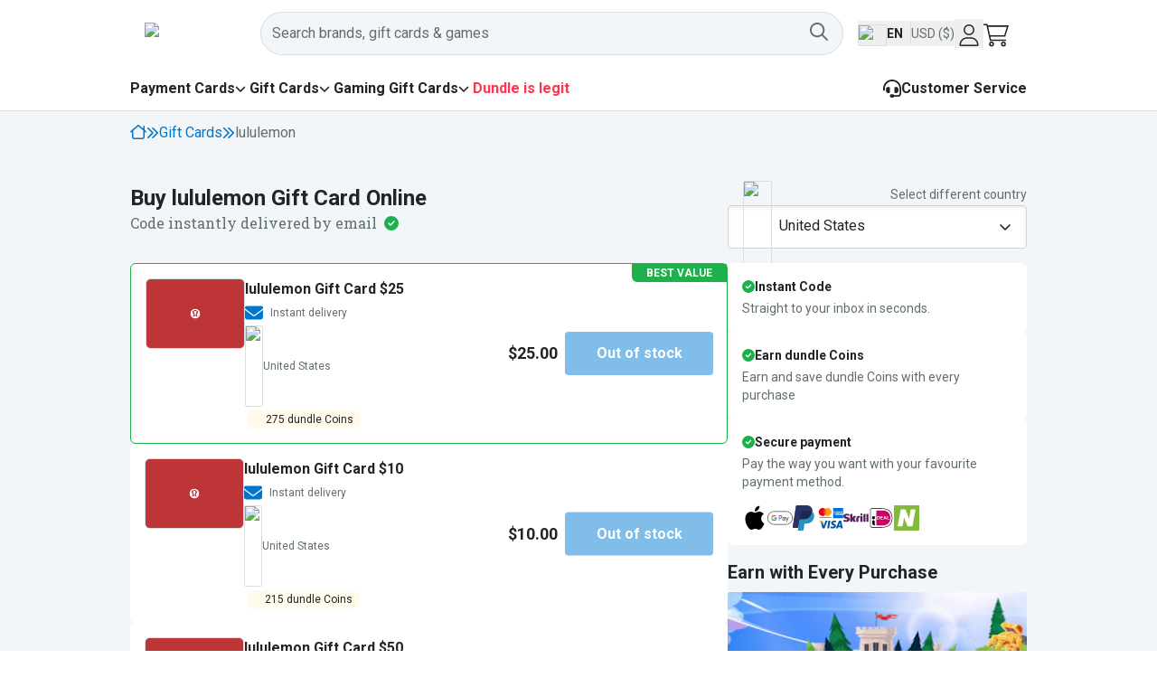

--- FILE ---
content_type: text/html; charset=utf-8
request_url: https://dundle.com/lululemon/
body_size: 48952
content:
<!DOCTYPE html><html lang="en-US" class="__variable_1f9156 __variable_f75ab1" translate="no"><head><meta charSet="utf-8"/><meta name="viewport" content="width=device-width, initial-scale=1"/><link rel="preload" href="/_next/static/media/47cbc4e2adbc5db9-s.p.woff2" as="font" crossorigin="" type="font/woff2"/><link rel="preload" href="/_next/static/media/a88c13d5f58b71d4-s.p.woff2" as="font" crossorigin="" type="font/woff2"/><link rel="stylesheet" href="/_next/static/css/348c29c4281a9319.css?dpl=dpl_PJpZFba9iL4nZ9hc2FRwX2RZqgQz" data-precedence="next"/><link rel="stylesheet" href="/_next/static/css/6d20a011737c8d74.css?dpl=dpl_PJpZFba9iL4nZ9hc2FRwX2RZqgQz" data-precedence="next"/><link rel="stylesheet" href="/_next/static/css/5e64fb14066b27bd.css?dpl=dpl_PJpZFba9iL4nZ9hc2FRwX2RZqgQz" data-precedence="next"/><link rel="preload" as="script" fetchPriority="low" href="/_next/static/chunks/webpack-100ad33dc8c4d3a2.js?dpl=dpl_PJpZFba9iL4nZ9hc2FRwX2RZqgQz"/><script src="/_next/static/chunks/d9455c38-8cc8defbbeaddb36.js?dpl=dpl_PJpZFba9iL4nZ9hc2FRwX2RZqgQz" async=""></script><script src="/_next/static/chunks/8871-619228b95103f564.js?dpl=dpl_PJpZFba9iL4nZ9hc2FRwX2RZqgQz" async=""></script><script src="/_next/static/chunks/main-app-8fd787507a3551bb.js?dpl=dpl_PJpZFba9iL4nZ9hc2FRwX2RZqgQz" async=""></script><script src="/_next/static/chunks/200b5f02-5603be885891c1cc.js?dpl=dpl_PJpZFba9iL4nZ9hc2FRwX2RZqgQz" async=""></script><script src="/_next/static/chunks/0a94816c-ad3b9be85242af80.js?dpl=dpl_PJpZFba9iL4nZ9hc2FRwX2RZqgQz" async=""></script><script src="/_next/static/chunks/461e8420-506fbafa2c8bcd8b.js?dpl=dpl_PJpZFba9iL4nZ9hc2FRwX2RZqgQz" async=""></script><script src="/_next/static/chunks/58c4ad9b-e53e0419de82d73a.js?dpl=dpl_PJpZFba9iL4nZ9hc2FRwX2RZqgQz" async=""></script><script src="/_next/static/chunks/1445-a32b9ad4a0c4414e.js?dpl=dpl_PJpZFba9iL4nZ9hc2FRwX2RZqgQz" async=""></script><script src="/_next/static/chunks/8265-09f26ea5ae71d5be.js?dpl=dpl_PJpZFba9iL4nZ9hc2FRwX2RZqgQz" async=""></script><script src="/_next/static/chunks/2064-07cf2d37911e818e.js?dpl=dpl_PJpZFba9iL4nZ9hc2FRwX2RZqgQz" async=""></script><script src="/_next/static/chunks/1820-3772ae1113785489.js?dpl=dpl_PJpZFba9iL4nZ9hc2FRwX2RZqgQz" async=""></script><script src="/_next/static/chunks/9433-216e2a30244e9b06.js?dpl=dpl_PJpZFba9iL4nZ9hc2FRwX2RZqgQz" async=""></script><script src="/_next/static/chunks/2303-37c77dbd5c56591f.js?dpl=dpl_PJpZFba9iL4nZ9hc2FRwX2RZqgQz" async=""></script><script src="/_next/static/chunks/4581-5dd330491befbaac.js?dpl=dpl_PJpZFba9iL4nZ9hc2FRwX2RZqgQz" async=""></script><script src="/_next/static/chunks/2823-cdc2e51c1bb6a862.js?dpl=dpl_PJpZFba9iL4nZ9hc2FRwX2RZqgQz" async=""></script><script src="/_next/static/chunks/1640-0ecd01ec47db494a.js?dpl=dpl_PJpZFba9iL4nZ9hc2FRwX2RZqgQz" async=""></script><script src="/_next/static/chunks/842-28dd3cdc2fb04a5a.js?dpl=dpl_PJpZFba9iL4nZ9hc2FRwX2RZqgQz" async=""></script><script src="/_next/static/chunks/6213-3b26e50853629d4f.js?dpl=dpl_PJpZFba9iL4nZ9hc2FRwX2RZqgQz" async=""></script><script src="/_next/static/chunks/5017-f0f6f7ef129d15da.js?dpl=dpl_PJpZFba9iL4nZ9hc2FRwX2RZqgQz" async=""></script><script src="/_next/static/chunks/app/%5BcountryCode%5D/%5Blocale%5D/(main)/brand/%5BbrandSlug%5D/error-ca233e3a5346799f.js?dpl=dpl_PJpZFba9iL4nZ9hc2FRwX2RZqgQz" async=""></script><script src="/_next/static/chunks/app/global-error-ae3a437010d3a7a5.js?dpl=dpl_PJpZFba9iL4nZ9hc2FRwX2RZqgQz" async=""></script><script src="/_next/static/chunks/9322-498d7eebfeced60f.js?dpl=dpl_PJpZFba9iL4nZ9hc2FRwX2RZqgQz" async=""></script><script src="/_next/static/chunks/6761-f6bb6dbfda1c900b.js?dpl=dpl_PJpZFba9iL4nZ9hc2FRwX2RZqgQz" async=""></script><script src="/_next/static/chunks/5129-1668155189168b08.js?dpl=dpl_PJpZFba9iL4nZ9hc2FRwX2RZqgQz" async=""></script><script src="/_next/static/chunks/1272-7523f318c9476c70.js?dpl=dpl_PJpZFba9iL4nZ9hc2FRwX2RZqgQz" async=""></script><script src="/_next/static/chunks/app/%5BcountryCode%5D/%5Blocale%5D/layout-5b2339f04e29ad54.js?dpl=dpl_PJpZFba9iL4nZ9hc2FRwX2RZqgQz" async=""></script><script src="/_next/static/chunks/app/%5BcountryCode%5D/%5Blocale%5D/(main)/error-a370d001ec2fe146.js?dpl=dpl_PJpZFba9iL4nZ9hc2FRwX2RZqgQz" async=""></script><script src="/_next/static/chunks/ea0ba74d-b60381f9e9affab0.js?dpl=dpl_PJpZFba9iL4nZ9hc2FRwX2RZqgQz" async=""></script><script src="/_next/static/chunks/ac9aad88-0100b61f70d47409.js?dpl=dpl_PJpZFba9iL4nZ9hc2FRwX2RZqgQz" async=""></script><script src="/_next/static/chunks/6291-a5815f1e388d22de.js?dpl=dpl_PJpZFba9iL4nZ9hc2FRwX2RZqgQz" async=""></script><script src="/_next/static/chunks/7735-3fcdb54e74e6e9b0.js?dpl=dpl_PJpZFba9iL4nZ9hc2FRwX2RZqgQz" async=""></script><script src="/_next/static/chunks/1306-3b065bf7c7a8418d.js?dpl=dpl_PJpZFba9iL4nZ9hc2FRwX2RZqgQz" async=""></script><script src="/_next/static/chunks/app/%5BcountryCode%5D/%5Blocale%5D/(main)/layout-3901fcdc814ff6f9.js?dpl=dpl_PJpZFba9iL4nZ9hc2FRwX2RZqgQz" async=""></script><script src="/_next/static/chunks/5509-1f36340cfc70748a.js?dpl=dpl_PJpZFba9iL4nZ9hc2FRwX2RZqgQz" async=""></script><script src="/_next/static/chunks/743-04a4a3f678e1ba60.js?dpl=dpl_PJpZFba9iL4nZ9hc2FRwX2RZqgQz" async=""></script><script src="/_next/static/chunks/2488-b61b1007ce3f18ed.js?dpl=dpl_PJpZFba9iL4nZ9hc2FRwX2RZqgQz" async=""></script><script src="/_next/static/chunks/3265-ecd8d0ae6c464f55.js?dpl=dpl_PJpZFba9iL4nZ9hc2FRwX2RZqgQz" async=""></script><script src="/_next/static/chunks/app/%5BcountryCode%5D/%5Blocale%5D/(main)/page-fa7d6bae1f17a546.js?dpl=dpl_PJpZFba9iL4nZ9hc2FRwX2RZqgQz" async=""></script><script src="/_next/static/chunks/8467-7678d9a46cffff61.js?dpl=dpl_PJpZFba9iL4nZ9hc2FRwX2RZqgQz" async=""></script><script src="/_next/static/chunks/app/%5BcountryCode%5D/%5Blocale%5D/(main)/brand/%5BbrandSlug%5D/page-805699b3b386b3d3.js?dpl=dpl_PJpZFba9iL4nZ9hc2FRwX2RZqgQz" async=""></script><script src="/_next/static/chunks/app/%5BcountryCode%5D/%5Blocale%5D/error-d589022ad20e34ea.js?dpl=dpl_PJpZFba9iL4nZ9hc2FRwX2RZqgQz" async=""></script><link rel="preload" href="https://www.googletagmanager.com/gtm.js?id=GTM-PJH2HFF" as="script"/><link rel="preload" as="image" imageSrcSet="https://www.datocms-assets.com/103962/1743082272-lululemon-640w.png?dpr=0.25&amp;fm=webp&amp;w=200 50w,https://www.datocms-assets.com/103962/1743082272-lululemon-640w.png?dpr=0.5&amp;fm=webp&amp;w=200 100w,https://www.datocms-assets.com/103962/1743082272-lululemon-640w.png?dpr=0.75&amp;fm=webp&amp;w=200 150w,https://www.datocms-assets.com/103962/1743082272-lululemon-640w.png?fm=webp&amp;w=200 200w,https://www.datocms-assets.com/103962/1743082272-lululemon-640w.png?dpr=1.5&amp;fm=webp&amp;w=200 300w,https://www.datocms-assets.com/103962/1743082272-lululemon-640w.png?dpr=2&amp;fm=webp&amp;w=200 400w,https://www.datocms-assets.com/103962/1743082272-lululemon-640w.png?dpr=3&amp;fm=webp&amp;w=200 600w" imageSizes="(max-width: 200px) 100vw, 200px"/><meta name="next-size-adjust" content=""/><title>Buy lululemon Gift Card Online | Instantly Emailed</title><meta name="description" content="Get a lululemon Gift Card easily online with instant email delivery and over 15 secure payment methods! "/><meta name="robots" content="index, follow, max-image-preview:large, max-snippet:-1"/><link rel="canonical" href="https://dundle.com/lululemon/"/><link rel="alternate" hrefLang="x-default" href="https://dundle.com/lululemon/"/><link rel="alternate" hrefLang="en" href="https://dundle.com/lululemon/"/><link rel="alternate" hrefLang="en-us" href="https://dundle.com/lululemon/"/><link rel="alternate" hrefLang="es-us" href="https://dundle.com/us/es/lululemon/"/><meta name="mobile-web-app-capable" content="yes"/><meta name="apple-mobile-web-app-status-bar-style" content="black-translucent"/><meta property="og:title" content="Buy lululemon Gift Card Online | Instantly Emailed"/><meta property="og:description" content="Get a lululemon Gift Card easily online with instant email delivery and over 15 secure payment methods! "/><meta property="og:image" content="https://www.datocms-assets.com/103962/1743082272-lululemon-640w.png?fm=webp&amp;w=200"/><meta property="og:image:alt" content="lululemon"/><meta name="twitter:card" content="summary_large_image"/><meta name="twitter:title" content="Buy lululemon Gift Card Online | Instantly Emailed"/><meta name="twitter:description" content="Get a lululemon Gift Card easily online with instant email delivery and over 15 secure payment methods! "/><meta name="twitter:image" content="https://www.datocms-assets.com/103962/1743082272-lululemon-640w.png?fm=webp&amp;w=200"/><meta name="twitter:image:alt" content="lululemon"/><link rel="icon" href="/favicon.ico" type="image/x-icon" sizes="256x256"/><link rel="icon" href="/icon1.png?f17d266702c96269" type="image/png" sizes="16x16"/><link rel="icon" href="/icon2.png?fee27c90d3512bc7" type="image/png" sizes="32x32"/><link rel="icon" href="/icon3.png?31d39ba98809adee" type="image/png" sizes="512x512"/><link rel="apple-touch-icon" href="/apple-icon.png?153aa91fa6e086c5" type="image/png" sizes="180x180"/><script>(self.__next_s=self.__next_s||[]).push([0,{"children":"\n      (function(h,o,u,n,d) {\n        h=h[d]=h[d]||{q:[],onReady:function(c){h.q.push(c)}}\n        d=o.createElement(u);d.async=1;d.src=n\n        n=o.getElementsByTagName(u)[0];n.parentNode.insertBefore(d,n)\n      })(window,document,'script','https://www.datadoghq-browser-agent.com/eu1/v6/datadog-logs.js','DD_LOGS')\n\n      window.DD_LOGS.onReady(function() {\n          const hasBrowserLogsStatisticsConsentOnInit = !!(window?.Cookiebot?.consent?.statistics);\n          window.DD_LOGS.init({\n            clientToken: 'pube9e8dc74224a25fe044b3396d8ebbd4e',\n            applicationId: 'd7bbf9c8-29be-44e8-adf0-a4ee8f92d475',\n            service: 'dundle-com',\n            env: 'production',\n            site: 'datadoghq.eu',\n            version: '99c82c306e2963e94c5ea69af919f618f859a8f6',\n            forwardErrorsToLogs: true,\n            forwardConsoleLogs: \"all\",\n            sessionSampleRate: 100,\n            userConsent: hasBrowserLogsStatisticsConsentOnInit ? 'granted' : 'not-granted'\n        });\n        window.addEventListener('CookiebotOnConsentReady', function () {\n            const hasBrowserLogsStatisticsConsent = !!(window.Cookiebot.consent.statistics);\n            window.DD_LOGS.setTrackingConsent(hasBrowserLogsStatisticsConsent ? 'granted' : 'not-granted')\n          });\n      });","id":"datadog-browser-logs"}])</script><script>(self.__next_s=self.__next_s||[]).push([0,{"children":"\n        (function(h, o, u, n, d) {\n          h = h[d] = h[d] || { q: [], onReady: function(c) { h.q.push(c) } }\n          d = o.createElement(u); d.async = 1; d.src = n\n          n = o.getElementsByTagName(u)[0]; n.parentNode.insertBefore(d, n)\n        })(window, document, 'script', 'https://www.datadoghq-browser-agent.com/eu1/v6/datadog-rum.js', 'DD_RUM')\n\n        let hasRumStatisticsConsent = !!(window?.Cookiebot?.consent?.statistics);\n\n        window.DD_RUM.onReady(function() {\n          const hasRumStatisticsConsentOnInit = !!(window?.Cookiebot?.consent?.statistics);\n          window.DD_RUM.init({\n            clientToken: 'pube9e8dc74224a25fe044b3396d8ebbd4e',\n            applicationId: 'd7bbf9c8-29be-44e8-adf0-a4ee8f92d475',\n            site: 'datadoghq.eu',\n            service: 'dundle-com',\n            env: 'production',\n            version: '99c82c306e2963e94c5ea69af919f618f859a8f6',\n            sessionSampleRate: 10,\n            sessionReplaySampleRate: 0,\n            trackUserInteractions: true,\n            trackResources: true,\n            allowedTracingUrls: [\n              { match: window.location.origin, propagatorTypes: [\"tracecontext\"] }\n            ],\n            userConsent: hasRumStatisticsConsentOnInit ? 'granted' : 'not-granted'\n          });\n          window.addEventListener('CookiebotOnConsentReady', function () {\n            const hasRumStatisticsConsent = !!(window.Cookiebot.consent.statistics);\n            window.DD_RUM.setTrackingConsent(hasRumStatisticsConsent ? 'granted' : 'not-granted')\n          });\n        });\n        ","id":"datadog-rum"}])</script><script src="/_next/static/chunks/polyfills-42372ed130431b0a.js?dpl=dpl_PJpZFba9iL4nZ9hc2FRwX2RZqgQz" noModule=""></script></head><body class="flex flex-col min-h-screen text-primary font-sans"><div hidden=""><!--$--><!--/$--></div><style>#nprogress{pointer-events:none}#nprogress .bar{background:#F6A903;position:fixed;z-index:1600;top: 0;left:0;width:100%;height:2px}#nprogress .peg{display:block;position:absolute;right:0;width:100px;height:100%;box-shadow:0 0 10px #F6A903,0 0 5px #F6A903;opacity:1;-webkit-transform:rotate(3deg) translate(0px,-4px);-ms-transform:rotate(3deg) translate(0px,-4px);transform:rotate(3deg) translate(0px,-4px)}#nprogress .spinner{display:block;position:fixed;z-index:1600;top: 15px;right:15px}#nprogress .spinner-icon{width:18px;height:18px;box-sizing:border-box;border:2px solid transparent;border-top-color:#F6A903;border-left-color:#F6A903;border-radius:50%;-webkit-animation:nprogress-spinner 400ms linear infinite;animation:nprogress-spinner 400ms linear infinite}.nprogress-custom-parent{overflow:hidden;position:relative}.nprogress-custom-parent #nprogress .bar,.nprogress-custom-parent #nprogress .spinner{position:absolute}@-webkit-keyframes nprogress-spinner{0%{-webkit-transform:rotate(0deg)}100%{-webkit-transform:rotate(360deg)}}@keyframes nprogress-spinner{0%{transform:rotate(0deg)}100%{transform:rotate(360deg)}}</style><div class="sticky top-0 z-[28]" data-testid="page-header"><div class="flex bg-white items-center h-[72px] desktop:h-auto"><div class="pl-5 pr-1 desktop:hidden"><div class="desktop:hidden"><button type="button" aria-haspopup="dialog" aria-expanded="false" aria-controls="radix-_R_2mbrd9fivb_" data-state="closed" data-slot="sheet-trigger"><svg aria-hidden="true" focusable="false" data-prefix="fal" data-icon="bars" class="svg-inline--fa svg-inline--fa-overrides fa-bars fa-xl " role="img" xmlns="http://www.w3.org/2000/svg" viewBox="0 0 448 512"><path fill="currentColor" d="M0 80c0-8.8 7.2-16 16-16l416 0c8.8 0 16 7.2 16 16s-7.2 16-16 16L16 96C7.2 96 0 88.8 0 80zM0 240c0-8.8 7.2-16 16-16l416 0c8.8 0 16 7.2 16 16s-7.2 16-16 16L16 256c-8.8 0-16-7.2-16-16zM448 400c0 8.8-7.2 16-16 16L16 416c-8.8 0-16-7.2-16-16s7.2-16 16-16l416 0c8.8 0 16 7.2 16 16z"></path></svg></button></div></div><div class="container px-4 flex items-center justify-between py-3 desktop:h-[74px] gap-8"><a href="/"><img alt="dundle logo" data-testid="dundle-logo" loading="lazy" width="128" height="28" decoding="async" data-nimg="1" style="color:transparent" src="https://images.dundle.com/resources/images/themes/logos/dundle.com-2023/dundle-logo-light-theme-default.svg"/></a><div class="grow flex gap-2 desktop:gap-4 items-center"><div class="grow desktop:pr-4 text-right desktop:text-left"><div class="desktop:hidden"><button type="button" class="rounded font-semibold inline-flex items-center justify-center active:shadow-none leading-7 disabled:cursor-not-allowed disabled:hover:cursor-not-allowed disabled:hover:no-underline disabled:shadow-none p-0 h-12 min-w-min desktop:hidden px-1" id="al" aria-label="Open search widget"><div class="relative inline-flex w-6 h-6" aria-busy="false"><span class="absolute inset-0 flex items-center justify-center transition-opacity duration-300 opacity-100" aria-hidden="true"><svg aria-hidden="true" focusable="false" data-prefix="fal" data-icon="magnifying-glass" class="svg-inline--fa fa-magnifying-glass fa-lg " role="img" xmlns="http://www.w3.org/2000/svg" viewBox="0 0 512 512"><path fill="currentColor" d="M384 208A176 176 0 1 0 32 208a176 176 0 1 0 352 0zM343.3 366C307 397.2 259.7 416 208 416C93.1 416 0 322.9 0 208S93.1 0 208 0S416 93.1 416 208c0 51.7-18.8 99-50 135.3L507.3 484.7c6.2 6.2 6.2 16.4 0 22.6s-16.4 6.2-22.6 0L343.3 366z"></path></svg></span></div></button></div><div class="hidden desktop:flex w-full"><button class="w-full rounded-[48px]" type="button" aria-haspopup="dialog" aria-expanded="false" aria-controls="radix-_R_hkmbrd9fivb_" data-state="closed"><div class="w-full h-12 px-3 flex gap-2 items-center bg-grey-100 border border-grey-300 rounded-[48px] relative z-20"><span class="grow hover:cursor-text text-left text-secondary">Search brands, gift cards &amp; games</span><div class="relative inline-flex w-6 h-6 hover:cursor-pointer text-secondary" data-testid="search-button" aria-busy="false"><span class="absolute inset-0 flex items-center justify-center transition-opacity duration-300 opacity-100" aria-hidden="true"><svg aria-hidden="true" focusable="false" data-prefix="far" data-icon="magnifying-glass" class="svg-inline--fa fa-magnifying-glass fa-lg " role="img" xmlns="http://www.w3.org/2000/svg" viewBox="0 0 512 512"><path fill="currentColor" d="M368 208A160 160 0 1 0 48 208a160 160 0 1 0 320 0zM337.1 371.1C301.7 399.2 256.8 416 208 416C93.1 416 0 322.9 0 208S93.1 0 208 0S416 93.1 416 208c0 48.8-16.8 93.7-44.9 129.1L505 471c9.4 9.4 9.4 24.6 0 33.9s-24.6 9.4-33.9 0L337.1 371.1z"></path></svg></span></div></div></button></div></div><button data-testid="user-preferences-trigger" class="flex gap-2 items-center text-left hover:bg-blue-lighter hover:rounded"><img alt="Flag of us" loading="lazy" width="32" height="24" decoding="async" data-nimg="1" class="border border-grey-300 rounded-sm w-8 h-6 flex-shrink-0 mt-1" style="color:transparent" src="https://images.dundle.com/resources/images/flags/us.svg"/><p class="hidden desktop:block font-bold text-sm uppercase h-6 leading-6 pr-2 border-r border-grey-300">en</p><p class="hidden desktop:block text-secondary text-sm h-6 leading-6">USD ($)</p></button><button class="flex items-center px-1 justify-center hover:text-link w-8 h-8 transition-colors" type="button" aria-haspopup="dialog" aria-expanded="false" aria-controls="radix-_R_3kmbrd9fivb_" data-state="closed"><svg aria-hidden="true" focusable="false" data-prefix="fal" data-icon="user" class="svg-inline--fa fa-user h-6 w-6 pt-1" role="img" xmlns="http://www.w3.org/2000/svg" viewBox="0 0 448 512"><path fill="currentColor" d="M320 128a96 96 0 1 0 -192 0 96 96 0 1 0 192 0zM96 128a128 128 0 1 1 256 0A128 128 0 1 1 96 128zM32 480l384 0c-1.2-79.7-66.2-144-146.3-144l-91.4 0c-80 0-145 64.3-146.3 144zM0 482.3C0 383.8 79.8 304 178.3 304l91.4 0C368.2 304 448 383.8 448 482.3c0 16.4-13.3 29.7-29.7 29.7L29.7 512C13.3 512 0 498.7 0 482.3z"></path></svg></button><a href="/cart/" rel="nofollow" class="block hover:text-blue hover:no-underline h-8 w-8" title="Shopping Cart" data-testid="cart-widget"><div class="relative"><svg aria-hidden="true" focusable="false" data-prefix="fasl" data-icon="cart-shopping" class="svg-inline--fa fa-cart-shopping h-7 w-7 relative bottom-[-4px] text-2xl desktop:text-3xl" role="img" xmlns="http://www.w3.org/2000/svg" viewBox="0 0 576 512"><path fill="currentColor" d="M16 0L0 0 0 32l16 0 51.2 0 77.2 339.5 2.8 12.5 12.8 0 336 0 16 0 0-32-16 0-323.2 0-14.5-64L496 288 566 64l10-32-33.5 0L100 32 95.6 12.5 92.8 0 80 0 16 0zm91.3 64l425.2 0-60 192L151 256 107.3 64zM184 432a24 24 0 1 1 0 48 24 24 0 1 1 0-48zm0 80a56 56 0 1 0 0-112 56 56 0 1 0 0 112zm248-56a24 24 0 1 1 48 0 24 24 0 1 1 -48 0zm80 0a56 56 0 1 0 -112 0 56 56 0 1 0 112 0z"></path></svg></div></a></div></div></div><div class="hidden desktop:block bg-white border-b border-grey-300"><div class="container mx-auto"><div class="flex items-center justify-between h-[3rem]"><nav aria-label="Main" data-orientation="horizontal" dir="ltr" class="z-10 flex max-w-max flex-1 items-center justify-center static"><div style="position:relative"><ul data-orientation="horizontal" class="group flex flex-1 list-none items-center justify-center space-x-1 gap-8" dir="ltr"><li><span class="group inline-flex h-9 w-max items-center justify-center rounded-md font-bold transition-colors focus:outline-none disabled:pointer-events-none disabled:opacity-50 group hover:text-blue flex flex-row gap-1 items-center group-data-[state=open]:text-blue" id="radix-_R_36brd9fivb_-trigger-paymentcards" data-state="closed" aria-expanded="false" aria-controls="radix-_R_36brd9fivb_-content-paymentcards" data-radix-collection-item=""><a href="/paymentcards/">Payment Cards</a><svg aria-hidden="true" focusable="false" data-prefix="fas" data-icon="chevron-down" class="svg-inline--fa fa-chevron-down fa-xs relative transition duration-300 group-data-[state=open]:rotate-180" role="img" xmlns="http://www.w3.org/2000/svg" viewBox="0 0 512 512"><path fill="currentColor" d="M233.4 406.6c12.5 12.5 32.8 12.5 45.3 0l192-192c12.5-12.5 12.5-32.8 0-45.3s-32.8-12.5-45.3 0L256 338.7 86.6 169.4c-12.5-12.5-32.8-12.5-45.3 0s-12.5 32.8 0 45.3l192 192z"></path></svg></span></li><li><span class="group inline-flex h-9 w-max items-center justify-center rounded-md font-bold transition-colors focus:outline-none disabled:pointer-events-none disabled:opacity-50 group hover:text-blue flex flex-row gap-1 items-center group-data-[state=open]:text-blue" id="radix-_R_36brd9fivb_-trigger-giftcards" data-state="closed" aria-expanded="false" aria-controls="radix-_R_36brd9fivb_-content-giftcards" data-radix-collection-item=""><a href="/giftcards/">Gift Cards</a><svg aria-hidden="true" focusable="false" data-prefix="fas" data-icon="chevron-down" class="svg-inline--fa fa-chevron-down fa-xs relative transition duration-300 group-data-[state=open]:rotate-180" role="img" xmlns="http://www.w3.org/2000/svg" viewBox="0 0 512 512"><path fill="currentColor" d="M233.4 406.6c12.5 12.5 32.8 12.5 45.3 0l192-192c12.5-12.5 12.5-32.8 0-45.3s-32.8-12.5-45.3 0L256 338.7 86.6 169.4c-12.5-12.5-32.8-12.5-45.3 0s-12.5 32.8 0 45.3l192 192z"></path></svg></span></li><li><span class="group inline-flex h-9 w-max items-center justify-center rounded-md font-bold transition-colors focus:outline-none disabled:pointer-events-none disabled:opacity-50 group hover:text-blue flex flex-row gap-1 items-center group-data-[state=open]:text-blue" id="radix-_R_36brd9fivb_-trigger-gamecards" data-state="closed" aria-expanded="false" aria-controls="radix-_R_36brd9fivb_-content-gamecards" data-radix-collection-item=""><a href="/gamecards/">Gaming Gift Cards</a><svg aria-hidden="true" focusable="false" data-prefix="fas" data-icon="chevron-down" class="svg-inline--fa fa-chevron-down fa-xs relative transition duration-300 group-data-[state=open]:rotate-180" role="img" xmlns="http://www.w3.org/2000/svg" viewBox="0 0 512 512"><path fill="currentColor" d="M233.4 406.6c12.5 12.5 32.8 12.5 45.3 0l192-192c12.5-12.5 12.5-32.8 0-45.3s-32.8-12.5-45.3 0L256 338.7 86.6 169.4c-12.5-12.5-32.8-12.5-45.3 0s-12.5 32.8 0 45.3l192 192z"></path></svg></span></li><li class="text-red font-bold"><a class="hover:text-blue h-8" data-radix-collection-item="" href="/events/dundle-is-legit/"><span class="truncate">Dundle is legit</span></a></li></ul></div><div class="absolute left-0 top-full flex justify-center w-full"><div class="fixed inset-0 top-[155px] bg-[rgba(0,0,0,0.6)] invisible animate-out fade-out"></div></div></nav><div><a href="/support/" class="flex items-center gap-2 font-bold hover:text-blue hover:no-underline"><svg aria-hidden="true" focusable="false" data-prefix="fas" data-icon="headset" class="svg-inline--fa svg-inline--fa-overrides fa-headset h-5 w-5" role="img" xmlns="http://www.w3.org/2000/svg" viewBox="0 0 512 512"><path fill="currentColor" d="M256 48C141.1 48 48 141.1 48 256l0 40c0 13.3-10.7 24-24 24s-24-10.7-24-24l0-40C0 114.6 114.6 0 256 0S512 114.6 512 256l0 144.1c0 48.6-39.4 88-88.1 88L313.6 488c-8.3 14.3-23.8 24-41.6 24l-32 0c-26.5 0-48-21.5-48-48s21.5-48 48-48l32 0c17.8 0 33.3 9.7 41.6 24l110.4 .1c22.1 0 40-17.9 40-40L464 256c0-114.9-93.1-208-208-208zM144 208l16 0c17.7 0 32 14.3 32 32l0 112c0 17.7-14.3 32-32 32l-16 0c-35.3 0-64-28.7-64-64l0-48c0-35.3 28.7-64 64-64zm224 0c35.3 0 64 28.7 64 64l0 48c0 35.3-28.7 64-64 64l-16 0c-17.7 0-32-14.3-32-32l0-112c0-17.7 14.3-32 32-32l16 0z"></path></svg>Customer Service</a></div></div></div></div></div><script type="application/ld+json">{"@context":"https://schema.org","@type":"Product","image":["https://dundle.com/resources/images/products/product-google-search/lululemon-1x1.png?format=webp","https://dundle.com/resources/images/products/product-google-search/lululemon-4x3.png?format=webp","https://dundle.com/resources/images/products/product-google-search/lululemon-16x9.png?format=webp"],"name":"Buy lululemon Gift Card Online | Instantly Emailed","description":"Get a lululemon Gift Card easily online with instant email delivery and over 15 secure payment methods! ","sku":"/lululemon/","brand":{"@type":"Brand","name":"lululemon"},"offers":[{"@type":"Offer","sku":"lululemon-code-10-usd","url":"/lululemon/","availability":"OutOfStock","priceSpecification":{"@type":"PriceSpecification","priceCurrency":"USD","price":10},"acceptedPaymentMethod":[{"@type":"PaymentMethod","name":"Apple Pay","image":"https://www.datocms-assets.com/103962/1747746528-applepay.svg"},{"@type":"PaymentMethod","name":"Google Pay","image":"https://www.datocms-assets.com/103962/1748261110-googlepay.svg"},{"@type":"PaymentMethod","name":"PayPal","image":"https://www.datocms-assets.com/103962/1747746472-paypal.svg"},{"@type":"PaymentMethod","name":"VISA / Mastercard / AMEX / JCB","image":"https://www.datocms-assets.com/103962/1748260769-dinrex-emerchantpay-creditcard.svg"},{"@type":"PaymentMethod","name":"Skrill","image":"https://www.datocms-assets.com/103962/1748260983-skrill-skrill.svg"},{"@type":"PaymentMethod","name":"iDEAL","image":"https://www.datocms-assets.com/103962/1747745655-ideal.svg"},{"@type":"PaymentMethod","name":"Neteller","image":"https://www.datocms-assets.com/103962/1748260997-skrill-neteller.svg"}]},{"@type":"Offer","sku":"lululemon-code-25-usd","url":"/lululemon/","availability":"OutOfStock","priceSpecification":{"@type":"PriceSpecification","priceCurrency":"USD","price":25},"acceptedPaymentMethod":[{"@type":"PaymentMethod","name":"Apple Pay","image":"https://www.datocms-assets.com/103962/1747746528-applepay.svg"},{"@type":"PaymentMethod","name":"Google Pay","image":"https://www.datocms-assets.com/103962/1748261110-googlepay.svg"},{"@type":"PaymentMethod","name":"PayPal","image":"https://www.datocms-assets.com/103962/1747746472-paypal.svg"},{"@type":"PaymentMethod","name":"VISA / Mastercard / AMEX / JCB","image":"https://www.datocms-assets.com/103962/1748260769-dinrex-emerchantpay-creditcard.svg"},{"@type":"PaymentMethod","name":"Skrill","image":"https://www.datocms-assets.com/103962/1748260983-skrill-skrill.svg"},{"@type":"PaymentMethod","name":"iDEAL","image":"https://www.datocms-assets.com/103962/1747745655-ideal.svg"},{"@type":"PaymentMethod","name":"Neteller","image":"https://www.datocms-assets.com/103962/1748260997-skrill-neteller.svg"}]},{"@type":"Offer","sku":"lululemon-code-50-usd","url":"/lululemon/","availability":"OutOfStock","priceSpecification":{"@type":"PriceSpecification","priceCurrency":"USD","price":50},"acceptedPaymentMethod":[{"@type":"PaymentMethod","name":"Apple Pay","image":"https://www.datocms-assets.com/103962/1747746528-applepay.svg"},{"@type":"PaymentMethod","name":"Google Pay","image":"https://www.datocms-assets.com/103962/1748261110-googlepay.svg"},{"@type":"PaymentMethod","name":"PayPal","image":"https://www.datocms-assets.com/103962/1747746472-paypal.svg"},{"@type":"PaymentMethod","name":"VISA / Mastercard / AMEX / JCB","image":"https://www.datocms-assets.com/103962/1748260769-dinrex-emerchantpay-creditcard.svg"},{"@type":"PaymentMethod","name":"Skrill","image":"https://www.datocms-assets.com/103962/1748260983-skrill-skrill.svg"},{"@type":"PaymentMethod","name":"iDEAL","image":"https://www.datocms-assets.com/103962/1747745655-ideal.svg"},{"@type":"PaymentMethod","name":"Neteller","image":"https://www.datocms-assets.com/103962/1748260997-skrill-neteller.svg"}]},{"@type":"Offer","sku":"lululemon-code-100-usd","url":"/lululemon/","availability":"OutOfStock","priceSpecification":{"@type":"PriceSpecification","priceCurrency":"USD","price":100},"acceptedPaymentMethod":[{"@type":"PaymentMethod","name":"Apple Pay","image":"https://www.datocms-assets.com/103962/1747746528-applepay.svg"},{"@type":"PaymentMethod","name":"Google Pay","image":"https://www.datocms-assets.com/103962/1748261110-googlepay.svg"},{"@type":"PaymentMethod","name":"PayPal","image":"https://www.datocms-assets.com/103962/1747746472-paypal.svg"},{"@type":"PaymentMethod","name":"VISA / Mastercard / AMEX / JCB","image":"https://www.datocms-assets.com/103962/1748260769-dinrex-emerchantpay-creditcard.svg"},{"@type":"PaymentMethod","name":"Skrill","image":"https://www.datocms-assets.com/103962/1748260983-skrill-skrill.svg"},{"@type":"PaymentMethod","name":"iDEAL","image":"https://www.datocms-assets.com/103962/1747745655-ideal.svg"},{"@type":"PaymentMethod","name":"Neteller","image":"https://www.datocms-assets.com/103962/1748260997-skrill-neteller.svg"}]}]}</script><main class="grow pb-4 desktop:pb-12 bg-grey-100"><div class="container"><script type="application/ld+json">{"@context":"https://schema.org","@type":"BreadcrumbList","name":"Breadcrumbs","itemListElement":[{"@type":"ListItem","position":1,"name":"United States","item":"https://dundle.com/"},{"@type":"ListItem","position":2,"name":"Gift Cards","item":"https://dundle.com/giftcards/"},{"@type":"ListItem","position":3,"name":"lululemon"}]}</script><nav aria-label="breadcrumb" class="hidden desktop:block desktop:py-3" data-testid="breadcrumbs"><ol class="flex flex-wrap items-center gap-1.5 break-words text-muted-foreground desktop:gap-2.5"><li class="inline-flex items-center gap-1.5"><a class="transition-colors text-blue hover:text-blue" title="Go to homepage" href="/"><svg aria-hidden="true" focusable="false" data-prefix="far" data-icon="house-chimney-blank" class="svg-inline--fa svg-inline--fa-overrides fa-house-chimney-blank " role="img" xmlns="http://www.w3.org/2000/svg" viewBox="0 0 576 512"><path fill="currentColor" d="M303.5 5.7c-9-7.6-22.1-7.6-31.1 0l-264 224c-10.1 8.6-11.3 23.7-2.8 33.8s23.7 11.3 33.8 2.8L64 245.5 64 432c0 44.2 35.8 80 80 80l288 0c44.2 0 80-35.8 80-80l0-186.5 24.5 20.8c10.1 8.6 25.3 7.3 33.8-2.8s7.3-25.3-2.8-33.8L512 182.6 512 56c0-13.3-10.7-24-24-24s-24 10.7-24 24l0 85.9L303.5 5.7zM112 432l0-227.2L288 55.5 464 204.8 464 432c0 17.7-14.3 32-32 32l-288 0c-17.7 0-32-14.3-32-32z"></path></svg></a></li><li role="presentation" aria-hidden="true" class="[&amp;&gt;svg]:size-3.5 text-blue"><svg aria-hidden="true" focusable="false" data-prefix="fas" data-icon="chevrons-right" class="svg-inline--fa svg-inline--fa-overrides fa-chevrons-right " role="img" xmlns="http://www.w3.org/2000/svg" viewBox="0 0 512 512"><path fill="currentColor" d="M470.6 278.6c12.5-12.5 12.5-32.8 0-45.3l-192-192c-12.5-12.5-32.8-12.5-45.3 0s-12.5 32.8 0 45.3L402.7 256 233.4 425.4c-12.5 12.5-12.5 32.8 0 45.3s32.8 12.5 45.3 0l192-192zm-384 192l192-192c12.5-12.5 12.5-32.8 0-45.3l-192-192c-12.5-12.5-32.8-12.5-45.3 0s-12.5 32.8 0 45.3L210.7 256 41.4 425.4c-12.5 12.5-12.5 32.8 0 45.3s32.8 12.5 45.3 0z"></path></svg></li><li class="inline-flex items-center gap-1.5"><a class="transition-colors text-blue hover:text-blue" title="Gift Cards" href="/giftcards/">Gift Cards</a></li><li role="presentation" aria-hidden="true" class="[&amp;&gt;svg]:size-3.5 text-blue"><svg aria-hidden="true" focusable="false" data-prefix="fas" data-icon="chevrons-right" class="svg-inline--fa svg-inline--fa-overrides fa-chevrons-right " role="img" xmlns="http://www.w3.org/2000/svg" viewBox="0 0 512 512"><path fill="currentColor" d="M470.6 278.6c12.5-12.5 12.5-32.8 0-45.3l-192-192c-12.5-12.5-32.8-12.5-45.3 0s-12.5 32.8 0 45.3L402.7 256 233.4 425.4c-12.5 12.5-12.5 32.8 0 45.3s32.8 12.5 45.3 0l192-192zm-384 192l192-192c12.5-12.5 12.5-32.8 0-45.3l-192-192c-12.5-12.5-32.8-12.5-45.3 0s-12.5 32.8 0 45.3L210.7 256 41.4 425.4c-12.5 12.5-12.5 32.8 0 45.3s32.8 12.5 45.3 0z"></path></svg></li><li class="inline-flex items-center gap-1.5"><span role="link" aria-disabled="true" aria-current="page" class="font-normal text-secondary">lululemon</span></li></ol></nav><div class="items-center block desktop:hidden py-3" data-testid="mobile-breadcrumbs"><a title="Gift Cards" href="/giftcards/" class="flex flex-row gap-2 items-center text-link"><svg aria-hidden="true" focusable="false" data-prefix="far" data-icon="arrow-left" class="svg-inline--fa svg-inline--fa-overrides fa-arrow-left h-5 w-5" role="img" xmlns="http://www.w3.org/2000/svg" viewBox="0 0 448 512"><path fill="currentColor" d="M7.4 273.4C2.7 268.8 0 262.6 0 256s2.7-12.8 7.4-17.4l176-168c9.6-9.2 24.8-8.8 33.9 .8s8.8 24.8-.8 33.9L83.9 232 424 232c13.3 0 24 10.7 24 24s-10.7 24-24 24L83.9 280 216.6 406.6c9.6 9.2 9.9 24.3 .8 33.9s-24.3 9.9-33.9 .8l-176-168z"></path></svg><span>Gift Cards</span></a></div></div><div class="container pt-8 pb-4 desktop:flex desktop:gap-8"><div class="desktop:w-2/3"><div class="pb-6 desktop:pb-2 flex flex-col md:gap-4" data-testid="brand-header"><h1 class="text-2xl font-bold">Buy lululemon Gift Card Online </h1><div><div class="flex items-center"><span class="mr-2 text-secondary font-serif">Code instantly delivered by email</span><svg aria-hidden="true" focusable="false" data-prefix="fas" data-icon="circle-check" class="svg-inline--fa svg-inline--fa-overrides fa-circle-check text-status-success" role="img" xmlns="http://www.w3.org/2000/svg" viewBox="0 0 512 512"><path fill="currentColor" d="M256 512A256 256 0 1 0 256 0a256 256 0 1 0 0 512zM369 209L241 337c-9.4 9.4-24.6 9.4-33.9 0l-64-64c-9.4-9.4-9.4-24.6 0-33.9s24.6-9.4 33.9 0l47 47L335 175c9.4-9.4 24.6-9.4 33.9 0s9.4 24.6 0 33.9z"></path></svg></div></div></div><div class="block desktop:hidden" data-testid="mobile-country-currency-selector"><div class="text-right"><label class="text-sm leading-none peer-disabled:cursor-not-allowed peer-disabled:opacity-70 font-normal text-secondary" for="country-selector">Select different country</label></div><div class="desktop:hidden" data-testid="mobile-country-selector"><button type="button" class="rounded inline-flex items-center active:shadow-none px-4 py-2 leading-7 disabled:cursor-not-allowed disabled:hover:cursor-not-allowed disabled:hover:no-underline disabled:shadow-none bg-white border-grey-400 border hover:bg-blue-lighter hover:border-blue hover:text-blue hover:no-underline active:bg-blue-lighter active:border-blue disabled:bg-grey-100 disabled:border-grey-400 min-w-[10.25rem] text-primary font-normal w-full h-12 text-left justify-between shadow-inner" aria-haspopup="dialog" aria-expanded="false" aria-controls="radix-_R_1alilubsnqbrd9fivb_" data-state="closed" data-slot="dialog-trigger" role="button"><span><span data-testid="mobile-country-selector-value"><img alt="Flag of US" loading="lazy" width="32" height="24" decoding="async" data-nimg="1" class="border border-grey-300 rounded-sm inline-block mr-2" style="color:transparent" src="https://images.dundle.com/resources/images/flags/us.svg"/>United States</span></span><div class="relative inline-flex w-6 h-6 ml-2 text-secondary" aria-busy="false"><span class="absolute inset-0 flex items-center justify-center transition-opacity duration-300 opacity-100" aria-hidden="true"><svg aria-hidden="true" focusable="false" data-prefix="far" data-icon="magnifying-glass" class="svg-inline--fa fa-magnifying-glass fa-lg " role="img" xmlns="http://www.w3.org/2000/svg" viewBox="0 0 512 512"><path fill="currentColor" d="M368 208A160 160 0 1 0 48 208a160 160 0 1 0 320 0zM337.1 371.1C301.7 399.2 256.8 416 208 416C93.1 416 0 322.9 0 208S93.1 0 208 0S416 93.1 416 208c0 48.8-16.8 93.7-44.9 129.1L505 471c9.4 9.4 9.4 24.6 0 33.9s-24.6 9.4-33.9 0L337.1 371.1z"></path></svg></span></div></button></div><div class="hidden desktop:block" data-testid="country-selector"><button type="button" class="rounded inline-flex items-center active:shadow-none px-4 py-2 leading-7 disabled:cursor-not-allowed disabled:hover:cursor-not-allowed disabled:hover:no-underline disabled:shadow-none bg-white border-grey-400 border hover:border-blue hover:no-underline active:bg-blue-lighter active:border-blue disabled:bg-grey-100 disabled:border-grey-400 min-w-[10.25rem] h-12 justify-between w-full font-normal text-primary focus:border-blue hover:bg-white hover:text-primary shadow-inner" id="country-selector" role="combobox" aria-expanded="false" aria-haspopup="listbox" aria-label="Select different country" aria-controls="radix-_R_1qlilubsnqbrd9fivb_" data-state="closed"><span data-testid="country-selector-value"><img alt="Flag of US" loading="lazy" width="32" height="24" decoding="async" data-nimg="1" class="border border-grey-300 rounded-sm inline-block mr-2" style="color:transparent" src="https://images.dundle.com/resources/images/flags/us.svg"/>United States</span><svg aria-hidden="true" focusable="false" data-prefix="far" data-icon="angle-down" class="svg-inline--fa fa-angle-down text-primary" role="img" xmlns="http://www.w3.org/2000/svg" viewBox="0 0 448 512"><path fill="currentColor" d="M241 369c-9.4 9.4-24.6 9.4-33.9 0L47 209c-9.4-9.4-9.4-24.6 0-33.9s24.6-9.4 33.9 0l143 143L367 175c9.4-9.4 24.6-9.4 33.9 0s9.4 24.6 0 33.9L241 369z"></path></svg></button></div></div></div><div class="desktop:w-1/3 flex flex-col justify-end"><div class="hidden desktop:block" data-testid="country-currency-selector"><div class="text-right"><label class="text-sm leading-none peer-disabled:cursor-not-allowed peer-disabled:opacity-70 font-normal text-secondary" for="country-selector">Select different country</label></div><div class="desktop:hidden" data-testid="mobile-country-selector"><button type="button" class="rounded inline-flex items-center active:shadow-none px-4 py-2 leading-7 disabled:cursor-not-allowed disabled:hover:cursor-not-allowed disabled:hover:no-underline disabled:shadow-none bg-white border-grey-400 border hover:bg-blue-lighter hover:border-blue hover:text-blue hover:no-underline active:bg-blue-lighter active:border-blue disabled:bg-grey-100 disabled:border-grey-400 min-w-[10.25rem] text-primary font-normal w-full h-12 text-left justify-between shadow-inner" aria-haspopup="dialog" aria-expanded="false" aria-controls="radix-_R_55ilubsnqbrd9fivb_" data-state="closed" data-slot="dialog-trigger" role="button"><span><span data-testid="mobile-country-selector-value"><img alt="Flag of US" loading="lazy" width="32" height="24" decoding="async" data-nimg="1" class="border border-grey-300 rounded-sm inline-block mr-2" style="color:transparent" src="https://images.dundle.com/resources/images/flags/us.svg"/>United States</span></span><div class="relative inline-flex w-6 h-6 ml-2 text-secondary" aria-busy="false"><span class="absolute inset-0 flex items-center justify-center transition-opacity duration-300 opacity-100" aria-hidden="true"><svg aria-hidden="true" focusable="false" data-prefix="far" data-icon="magnifying-glass" class="svg-inline--fa fa-magnifying-glass fa-lg " role="img" xmlns="http://www.w3.org/2000/svg" viewBox="0 0 512 512"><path fill="currentColor" d="M368 208A160 160 0 1 0 48 208a160 160 0 1 0 320 0zM337.1 371.1C301.7 399.2 256.8 416 208 416C93.1 416 0 322.9 0 208S93.1 0 208 0S416 93.1 416 208c0 48.8-16.8 93.7-44.9 129.1L505 471c9.4 9.4 9.4 24.6 0 33.9s-24.6 9.4-33.9 0L337.1 371.1z"></path></svg></span></div></button></div><div class="hidden desktop:block" data-testid="country-selector"><button type="button" class="rounded inline-flex items-center active:shadow-none px-4 py-2 leading-7 disabled:cursor-not-allowed disabled:hover:cursor-not-allowed disabled:hover:no-underline disabled:shadow-none bg-white border-grey-400 border hover:border-blue hover:no-underline active:bg-blue-lighter active:border-blue disabled:bg-grey-100 disabled:border-grey-400 min-w-[10.25rem] h-12 justify-between w-full font-normal text-primary focus:border-blue hover:bg-white hover:text-primary shadow-inner" id="country-selector" role="combobox" aria-expanded="false" aria-haspopup="listbox" aria-label="Select different country" aria-controls="radix-_R_75ilubsnqbrd9fivb_" data-state="closed"><span data-testid="country-selector-value"><img alt="Flag of US" loading="lazy" width="32" height="24" decoding="async" data-nimg="1" class="border border-grey-300 rounded-sm inline-block mr-2" style="color:transparent" src="https://images.dundle.com/resources/images/flags/us.svg"/>United States</span><svg aria-hidden="true" focusable="false" data-prefix="far" data-icon="angle-down" class="svg-inline--fa fa-angle-down text-primary" role="img" xmlns="http://www.w3.org/2000/svg" viewBox="0 0 448 512"><path fill="currentColor" d="M241 369c-9.4 9.4-24.6 9.4-33.9 0L47 209c-9.4-9.4-9.4-24.6 0-33.9s24.6-9.4 33.9 0l143 143L367 175c9.4-9.4 24.6-9.4 33.9 0s9.4 24.6 0 33.9L241 369z"></path></svg></button></div></div></div></div><div class="container desktop:flex desktop:gap-8"><div class="desktop:w-2/3"><div class="max-desktop:flex max-desktop:flex-col max-desktop:gap-2"><div class="flex flex-col gap-2" data-testid="sku-list"><div class="relative" data-testid="sku-card" data-sku-id="lululemon-code-25-usd"><div data-slot="card" class="relative rounded-md bg-white border border-green pt-4 desktop:pt-0"><div data-slot="card-content" class="flex justify-between gap-4 p-4 flex-col desktop:flex-row pb-20 desktop:pb-4"><div class="absolute top-0 right-0 px-4 py-1 rounded-bl-md text-xs font-bold uppercase leading-none bg-green text-white cursor-pointer" title="Save on service fees or get the best discount">Best Value</div><div class="flex gap-2 items-start group"><div class="image-container hover:opacity-70 w-[110px] aspect-[10/7] overflow-hidden"><span class="cursor-pointer group hover:underline" role="button" tabindex="0"><picture><source srcSet="https://www.datocms-assets.com/103962/1743082272-lululemon-640w.png?dpr=0.25&amp;fm=webp&amp;w=200 50w,https://www.datocms-assets.com/103962/1743082272-lululemon-640w.png?dpr=0.5&amp;fm=webp&amp;w=200 100w,https://www.datocms-assets.com/103962/1743082272-lululemon-640w.png?dpr=0.75&amp;fm=webp&amp;w=200 150w,https://www.datocms-assets.com/103962/1743082272-lululemon-640w.png?fm=webp&amp;w=200 200w,https://www.datocms-assets.com/103962/1743082272-lululemon-640w.png?dpr=1.5&amp;fm=webp&amp;w=200 300w,https://www.datocms-assets.com/103962/1743082272-lululemon-640w.png?dpr=2&amp;fm=webp&amp;w=200 400w,https://www.datocms-assets.com/103962/1743082272-lululemon-640w.png?dpr=3&amp;fm=webp&amp;w=200 600w" sizes="(max-width: 200px) 100vw, 200px" type="image/webp"/><source srcSet="https://www.datocms-assets.com/103962/1743082272-lululemon-640w.png?dpr=0.25&amp;fm=webp&amp;w=200 50w,https://www.datocms-assets.com/103962/1743082272-lululemon-640w.png?dpr=0.5&amp;fm=webp&amp;w=200 100w,https://www.datocms-assets.com/103962/1743082272-lululemon-640w.png?dpr=0.75&amp;fm=webp&amp;w=200 150w,https://www.datocms-assets.com/103962/1743082272-lululemon-640w.png?fm=webp&amp;w=200 200w,https://www.datocms-assets.com/103962/1743082272-lululemon-640w.png?dpr=1.5&amp;fm=webp&amp;w=200 300w,https://www.datocms-assets.com/103962/1743082272-lululemon-640w.png?dpr=2&amp;fm=webp&amp;w=200 400w,https://www.datocms-assets.com/103962/1743082272-lululemon-640w.png?dpr=3&amp;fm=webp&amp;w=200 600w" sizes="(max-width: 200px) 100vw, 200px"/><img src="https://www.datocms-assets.com/103962/1743082272-lululemon-640w.png?fm=webp&amp;w=200" alt="lululemon Gift Card $25 logo" fetchPriority="high" class="rounded-md border border-grey-300 w-full h-full object-cover" style="background-image:url(&quot;[data-uri]&quot;);background-size:cover;background-repeat:no-repeat;background-position:50% 50%;color:transparent;aspect-ratio:200 / 140;width:100%;max-width:200px;height:auto" referrerPolicy="no-referrer-when-downgrade"/></picture></span></div><div class="grid grid-cols-1 gap-1"><span class="cursor-pointer group hover:underline" role="button" tabindex="0"><span class="font-bold leading-none" data-testid="sku-title">lululemon Gift Card $25</span></span><div class="inline-flex items-center" data-testid="sku-usp"><svg aria-hidden="true" focusable="false" data-prefix="fas" data-icon="envelope" class="svg-inline--fa svg-inline--fa-overrides fa-envelope fa-lg mr-2 text-blue" role="img" xmlns="http://www.w3.org/2000/svg" viewBox="0 0 512 512"><path fill="currentColor" d="M48 64C21.5 64 0 85.5 0 112c0 15.1 7.1 29.3 19.2 38.4L236.8 313.6c11.4 8.5 27 8.5 38.4 0L492.8 150.4c12.1-9.1 19.2-23.3 19.2-38.4c0-26.5-21.5-48-48-48L48 64zM0 176L0 384c0 35.3 28.7 64 64 64l384 0c35.3 0 64-28.7 64-64l0-208L294.4 339.2c-22.8 17.1-54 17.1-76.8 0L0 176z"></path></svg><span class="text-xs text-secondary">Instant delivery</span></div><div class="inline-flex items-center w-full gap-2" data-testid="sku-redeemable"><img alt="Flag of US" loading="lazy" width="20" height="15" decoding="async" data-nimg="1" class="border border-grey-300 rounded-sm" style="color:transparent" src="https://images.dundle.com/resources/images/flags/us.svg"/><span class="text-xs text-secondary">United States</span></div><div class="flex text-xs h-5 leading-5 w-fit rounded-r-lg ml-1 group/coins cursor-pointer" type="button" aria-haspopup="dialog" aria-expanded="false" aria-controls="radix-_R_1d4mnilubsnqbrd9fivb_" data-state="closed" data-slot="dialog-trigger"><div class="flex items-center rounded-r-lg bg-yellow-lighter" data-testid="sku-dundle-coins"><img alt="" loading="lazy" width="23" height="20" decoding="async" data-nimg="1" class="-ml-2" style="color:transparent" src="https://images.dundle.com/resources/images/loyalty/popup/coin.svg"/><span class="ml-1 text-warning pr-2 group-hover/coins:underline">275 dundle Coins</span></div></div></div></div></div></div><div class="absolute bottom-4 right-4 desktop:bottom-0 desktop:top-[50%] desktop:translate-y-[-50%] flex items-center justify-end"><div class="flex flex-col items-end pr-2"><p class="text-lg font-bold text-nowrap" data-testid="sku-price">$25.00</p></div><button type="submit" class="rounded font-semibold inline-flex items-center justify-center active:shadow-none px-4 py-2 leading-7 disabled:cursor-not-allowed disabled:hover:cursor-not-allowed disabled:hover:no-underline disabled:shadow-none shadow-[0_-2px_0_0_inset] hover:bg-blue-dark hover:text-white hover:no-underline active:bg-blue disabled:bg-blue/50 pointer-events-none min-w-[10.25rem] h-12 bg-blue-light text-white shadow-blue" disabled="" data-testid="buy-button">Out of stock</button></div></div><div class="relative" data-testid="sku-card" data-sku-id="lululemon-code-10-usd"><div data-slot="card" class="relative rounded-md bg-white"><div data-slot="card-content" class="flex justify-between gap-4 p-4 flex-col desktop:flex-row pb-20 desktop:pb-4"><div class="flex gap-2 items-start group"><div class="image-container hover:opacity-70 w-[110px] aspect-[10/7] overflow-hidden"><span class="cursor-pointer group hover:underline" role="button" tabindex="0"><picture><source srcSet="https://www.datocms-assets.com/103962/1743082272-lululemon-640w.png?dpr=0.25&amp;fm=webp&amp;w=200 50w,https://www.datocms-assets.com/103962/1743082272-lululemon-640w.png?dpr=0.5&amp;fm=webp&amp;w=200 100w,https://www.datocms-assets.com/103962/1743082272-lululemon-640w.png?dpr=0.75&amp;fm=webp&amp;w=200 150w,https://www.datocms-assets.com/103962/1743082272-lululemon-640w.png?fm=webp&amp;w=200 200w,https://www.datocms-assets.com/103962/1743082272-lululemon-640w.png?dpr=1.5&amp;fm=webp&amp;w=200 300w,https://www.datocms-assets.com/103962/1743082272-lululemon-640w.png?dpr=2&amp;fm=webp&amp;w=200 400w,https://www.datocms-assets.com/103962/1743082272-lululemon-640w.png?dpr=3&amp;fm=webp&amp;w=200 600w" sizes="(max-width: 200px) 100vw, 200px" type="image/webp"/><source srcSet="https://www.datocms-assets.com/103962/1743082272-lululemon-640w.png?dpr=0.25&amp;fm=webp&amp;w=200 50w,https://www.datocms-assets.com/103962/1743082272-lululemon-640w.png?dpr=0.5&amp;fm=webp&amp;w=200 100w,https://www.datocms-assets.com/103962/1743082272-lululemon-640w.png?dpr=0.75&amp;fm=webp&amp;w=200 150w,https://www.datocms-assets.com/103962/1743082272-lululemon-640w.png?fm=webp&amp;w=200 200w,https://www.datocms-assets.com/103962/1743082272-lululemon-640w.png?dpr=1.5&amp;fm=webp&amp;w=200 300w,https://www.datocms-assets.com/103962/1743082272-lululemon-640w.png?dpr=2&amp;fm=webp&amp;w=200 400w,https://www.datocms-assets.com/103962/1743082272-lululemon-640w.png?dpr=3&amp;fm=webp&amp;w=200 600w" sizes="(max-width: 200px) 100vw, 200px"/><img src="https://www.datocms-assets.com/103962/1743082272-lululemon-640w.png?fm=webp&amp;w=200" alt="lululemon Gift Card $10 logo" fetchPriority="high" class="rounded-md border border-grey-300 w-full h-full object-cover" style="background-image:url(&quot;[data-uri]&quot;);background-size:cover;background-repeat:no-repeat;background-position:50% 50%;color:transparent;aspect-ratio:200 / 140;width:100%;max-width:200px;height:auto" referrerPolicy="no-referrer-when-downgrade"/></picture></span></div><div class="grid grid-cols-1 gap-1"><span class="cursor-pointer group hover:underline" role="button" tabindex="0"><span class="font-bold leading-none" data-testid="sku-title">lululemon Gift Card $10</span></span><div class="inline-flex items-center" data-testid="sku-usp"><svg aria-hidden="true" focusable="false" data-prefix="fas" data-icon="envelope" class="svg-inline--fa svg-inline--fa-overrides fa-envelope fa-lg mr-2 text-blue" role="img" xmlns="http://www.w3.org/2000/svg" viewBox="0 0 512 512"><path fill="currentColor" d="M48 64C21.5 64 0 85.5 0 112c0 15.1 7.1 29.3 19.2 38.4L236.8 313.6c11.4 8.5 27 8.5 38.4 0L492.8 150.4c12.1-9.1 19.2-23.3 19.2-38.4c0-26.5-21.5-48-48-48L48 64zM0 176L0 384c0 35.3 28.7 64 64 64l384 0c35.3 0 64-28.7 64-64l0-208L294.4 339.2c-22.8 17.1-54 17.1-76.8 0L0 176z"></path></svg><span class="text-xs text-secondary">Instant delivery</span></div><div class="inline-flex items-center w-full gap-2" data-testid="sku-redeemable"><img alt="Flag of US" loading="lazy" width="20" height="15" decoding="async" data-nimg="1" class="border border-grey-300 rounded-sm" style="color:transparent" src="https://images.dundle.com/resources/images/flags/us.svg"/><span class="text-xs text-secondary">United States</span></div><div class="flex text-xs h-5 leading-5 w-fit rounded-r-lg ml-1 group/coins cursor-pointer" type="button" aria-haspopup="dialog" aria-expanded="false" aria-controls="radix-_R_1d56nilubsnqbrd9fivb_" data-state="closed" data-slot="dialog-trigger"><div class="flex items-center rounded-r-lg bg-yellow-lighter" data-testid="sku-dundle-coins"><img alt="" loading="lazy" width="23" height="20" decoding="async" data-nimg="1" class="-ml-2" style="color:transparent" src="https://images.dundle.com/resources/images/loyalty/popup/coin.svg"/><span class="ml-1 text-warning pr-2 group-hover/coins:underline">215 dundle Coins</span></div></div></div></div></div></div><div class="absolute bottom-4 right-4 desktop:bottom-0 desktop:top-[50%] desktop:translate-y-[-50%] flex items-center justify-end"><div class="flex flex-col items-end pr-2"><p class="text-lg font-bold text-nowrap" data-testid="sku-price">$10.00</p></div><button type="submit" class="rounded font-semibold inline-flex items-center justify-center active:shadow-none px-4 py-2 leading-7 disabled:cursor-not-allowed disabled:hover:cursor-not-allowed disabled:hover:no-underline disabled:shadow-none shadow-[0_-2px_0_0_inset] hover:bg-blue-dark hover:text-white hover:no-underline active:bg-blue disabled:bg-blue/50 pointer-events-none min-w-[10.25rem] h-12 bg-blue-light text-white shadow-blue" disabled="" data-testid="buy-button">Out of stock</button></div></div><div class="relative" data-testid="sku-card" data-sku-id="lululemon-code-50-usd"><div data-slot="card" class="relative rounded-md bg-white"><div data-slot="card-content" class="flex justify-between gap-4 p-4 flex-col desktop:flex-row pb-20 desktop:pb-4"><div class="flex gap-2 items-start group"><div class="image-container hover:opacity-70 w-[110px] aspect-[10/7] overflow-hidden"><span class="cursor-pointer group hover:underline" role="button" tabindex="0"><picture><source srcSet="https://www.datocms-assets.com/103962/1743082272-lululemon-640w.png?dpr=0.25&amp;fm=webp&amp;w=200 50w,https://www.datocms-assets.com/103962/1743082272-lululemon-640w.png?dpr=0.5&amp;fm=webp&amp;w=200 100w,https://www.datocms-assets.com/103962/1743082272-lululemon-640w.png?dpr=0.75&amp;fm=webp&amp;w=200 150w,https://www.datocms-assets.com/103962/1743082272-lululemon-640w.png?fm=webp&amp;w=200 200w,https://www.datocms-assets.com/103962/1743082272-lululemon-640w.png?dpr=1.5&amp;fm=webp&amp;w=200 300w,https://www.datocms-assets.com/103962/1743082272-lululemon-640w.png?dpr=2&amp;fm=webp&amp;w=200 400w,https://www.datocms-assets.com/103962/1743082272-lululemon-640w.png?dpr=3&amp;fm=webp&amp;w=200 600w" sizes="(max-width: 200px) 100vw, 200px" type="image/webp"/><source srcSet="https://www.datocms-assets.com/103962/1743082272-lululemon-640w.png?dpr=0.25&amp;fm=webp&amp;w=200 50w,https://www.datocms-assets.com/103962/1743082272-lululemon-640w.png?dpr=0.5&amp;fm=webp&amp;w=200 100w,https://www.datocms-assets.com/103962/1743082272-lululemon-640w.png?dpr=0.75&amp;fm=webp&amp;w=200 150w,https://www.datocms-assets.com/103962/1743082272-lululemon-640w.png?fm=webp&amp;w=200 200w,https://www.datocms-assets.com/103962/1743082272-lululemon-640w.png?dpr=1.5&amp;fm=webp&amp;w=200 300w,https://www.datocms-assets.com/103962/1743082272-lululemon-640w.png?dpr=2&amp;fm=webp&amp;w=200 400w,https://www.datocms-assets.com/103962/1743082272-lululemon-640w.png?dpr=3&amp;fm=webp&amp;w=200 600w" sizes="(max-width: 200px) 100vw, 200px"/><img src="https://www.datocms-assets.com/103962/1743082272-lululemon-640w.png?fm=webp&amp;w=200" alt="lululemon Gift Card $50 logo" fetchPriority="high" class="rounded-md border border-grey-300 w-full h-full object-cover" style="background-image:url(&quot;[data-uri]&quot;);background-size:cover;background-repeat:no-repeat;background-position:50% 50%;color:transparent;aspect-ratio:200 / 140;width:100%;max-width:200px;height:auto" referrerPolicy="no-referrer-when-downgrade"/></picture></span></div><div class="grid grid-cols-1 gap-1"><span class="cursor-pointer group hover:underline" role="button" tabindex="0"><span class="font-bold leading-none" data-testid="sku-title">lululemon Gift Card $50</span></span><div class="inline-flex items-center" data-testid="sku-usp"><svg aria-hidden="true" focusable="false" data-prefix="fas" data-icon="envelope" class="svg-inline--fa svg-inline--fa-overrides fa-envelope fa-lg mr-2 text-blue" role="img" xmlns="http://www.w3.org/2000/svg" viewBox="0 0 512 512"><path fill="currentColor" d="M48 64C21.5 64 0 85.5 0 112c0 15.1 7.1 29.3 19.2 38.4L236.8 313.6c11.4 8.5 27 8.5 38.4 0L492.8 150.4c12.1-9.1 19.2-23.3 19.2-38.4c0-26.5-21.5-48-48-48L48 64zM0 176L0 384c0 35.3 28.7 64 64 64l384 0c35.3 0 64-28.7 64-64l0-208L294.4 339.2c-22.8 17.1-54 17.1-76.8 0L0 176z"></path></svg><span class="text-xs text-secondary">Instant delivery</span></div><div class="inline-flex items-center w-full gap-2" data-testid="sku-redeemable"><img alt="Flag of US" loading="lazy" width="20" height="15" decoding="async" data-nimg="1" class="border border-grey-300 rounded-sm" style="color:transparent" src="https://images.dundle.com/resources/images/flags/us.svg"/><span class="text-xs text-secondary">United States</span></div><div class="flex text-xs h-5 leading-5 w-fit rounded-r-lg ml-1 group/coins cursor-pointer" type="button" aria-haspopup="dialog" aria-expanded="false" aria-controls="radix-_R_1d5mnilubsnqbrd9fivb_" data-state="closed" data-slot="dialog-trigger"><div class="flex items-center rounded-r-lg bg-yellow-lighter" data-testid="sku-dundle-coins"><img alt="" loading="lazy" width="23" height="20" decoding="async" data-nimg="1" class="-ml-2" style="color:transparent" src="https://images.dundle.com/resources/images/loyalty/popup/coin.svg"/><span class="ml-1 text-warning pr-2 group-hover/coins:underline">376 dundle Coins</span></div></div></div></div></div></div><div class="absolute bottom-4 right-4 desktop:bottom-0 desktop:top-[50%] desktop:translate-y-[-50%] flex items-center justify-end"><div class="flex flex-col items-end pr-2"><p class="text-lg font-bold text-nowrap" data-testid="sku-price">$50.00</p></div><button type="submit" class="rounded font-semibold inline-flex items-center justify-center active:shadow-none px-4 py-2 leading-7 disabled:cursor-not-allowed disabled:hover:cursor-not-allowed disabled:hover:no-underline disabled:shadow-none shadow-[0_-2px_0_0_inset] hover:bg-blue-dark hover:text-white hover:no-underline active:bg-blue disabled:bg-blue/50 pointer-events-none min-w-[10.25rem] h-12 bg-blue-light text-white shadow-blue" disabled="" data-testid="buy-button">Out of stock</button></div></div><div class="relative" data-testid="sku-card" data-sku-id="lululemon-code-100-usd"><div data-slot="card" class="relative rounded-md bg-white"><div data-slot="card-content" class="flex justify-between gap-4 p-4 flex-col desktop:flex-row pb-20 desktop:pb-4"><div class="flex gap-2 items-start group"><div class="image-container hover:opacity-70 w-[110px] aspect-[10/7] overflow-hidden"><span class="cursor-pointer group hover:underline" role="button" tabindex="0"><picture><source srcSet="https://www.datocms-assets.com/103962/1743082272-lululemon-640w.png?dpr=0.25&amp;fm=webp&amp;w=200 50w,https://www.datocms-assets.com/103962/1743082272-lululemon-640w.png?dpr=0.5&amp;fm=webp&amp;w=200 100w,https://www.datocms-assets.com/103962/1743082272-lululemon-640w.png?dpr=0.75&amp;fm=webp&amp;w=200 150w,https://www.datocms-assets.com/103962/1743082272-lululemon-640w.png?fm=webp&amp;w=200 200w,https://www.datocms-assets.com/103962/1743082272-lululemon-640w.png?dpr=1.5&amp;fm=webp&amp;w=200 300w,https://www.datocms-assets.com/103962/1743082272-lululemon-640w.png?dpr=2&amp;fm=webp&amp;w=200 400w,https://www.datocms-assets.com/103962/1743082272-lululemon-640w.png?dpr=3&amp;fm=webp&amp;w=200 600w" sizes="(max-width: 200px) 100vw, 200px" type="image/webp"/><source srcSet="https://www.datocms-assets.com/103962/1743082272-lululemon-640w.png?dpr=0.25&amp;fm=webp&amp;w=200 50w,https://www.datocms-assets.com/103962/1743082272-lululemon-640w.png?dpr=0.5&amp;fm=webp&amp;w=200 100w,https://www.datocms-assets.com/103962/1743082272-lululemon-640w.png?dpr=0.75&amp;fm=webp&amp;w=200 150w,https://www.datocms-assets.com/103962/1743082272-lululemon-640w.png?fm=webp&amp;w=200 200w,https://www.datocms-assets.com/103962/1743082272-lululemon-640w.png?dpr=1.5&amp;fm=webp&amp;w=200 300w,https://www.datocms-assets.com/103962/1743082272-lululemon-640w.png?dpr=2&amp;fm=webp&amp;w=200 400w,https://www.datocms-assets.com/103962/1743082272-lululemon-640w.png?dpr=3&amp;fm=webp&amp;w=200 600w" sizes="(max-width: 200px) 100vw, 200px"/><img src="https://www.datocms-assets.com/103962/1743082272-lululemon-640w.png?fm=webp&amp;w=200" alt="lululemon Gift Card $100 logo" fetchPriority="high" class="rounded-md border border-grey-300 w-full h-full object-cover" style="background-image:url(&quot;[data-uri]&quot;);background-size:cover;background-repeat:no-repeat;background-position:50% 50%;color:transparent;aspect-ratio:200 / 140;width:100%;max-width:200px;height:auto" referrerPolicy="no-referrer-when-downgrade"/></picture></span></div><div class="grid grid-cols-1 gap-1"><span class="cursor-pointer group hover:underline" role="button" tabindex="0"><span class="font-bold leading-none" data-testid="sku-title">lululemon Gift Card $100</span></span><div class="inline-flex items-center" data-testid="sku-usp"><svg aria-hidden="true" focusable="false" data-prefix="fas" data-icon="envelope" class="svg-inline--fa svg-inline--fa-overrides fa-envelope fa-lg mr-2 text-blue" role="img" xmlns="http://www.w3.org/2000/svg" viewBox="0 0 512 512"><path fill="currentColor" d="M48 64C21.5 64 0 85.5 0 112c0 15.1 7.1 29.3 19.2 38.4L236.8 313.6c11.4 8.5 27 8.5 38.4 0L492.8 150.4c12.1-9.1 19.2-23.3 19.2-38.4c0-26.5-21.5-48-48-48L48 64zM0 176L0 384c0 35.3 28.7 64 64 64l384 0c35.3 0 64-28.7 64-64l0-208L294.4 339.2c-22.8 17.1-54 17.1-76.8 0L0 176z"></path></svg><span class="text-xs text-secondary">Instant delivery</span></div><div class="inline-flex items-center w-full gap-2" data-testid="sku-redeemable"><img alt="Flag of US" loading="lazy" width="20" height="15" decoding="async" data-nimg="1" class="border border-grey-300 rounded-sm" style="color:transparent" src="https://images.dundle.com/resources/images/flags/us.svg"/><span class="text-xs text-secondary">United States</span></div><div class="flex text-xs h-5 leading-5 w-fit rounded-r-lg ml-1 group/coins cursor-pointer" type="button" aria-haspopup="dialog" aria-expanded="false" aria-controls="radix-_R_1d66nilubsnqbrd9fivb_" data-state="closed" data-slot="dialog-trigger"><div class="flex items-center rounded-r-lg bg-yellow-lighter" data-testid="sku-dundle-coins"><img alt="" loading="lazy" width="23" height="20" decoding="async" data-nimg="1" class="-ml-2" style="color:transparent" src="https://images.dundle.com/resources/images/loyalty/popup/coin.svg"/><span class="ml-1 text-warning pr-2 group-hover/coins:underline">577 dundle Coins</span></div></div></div></div></div></div><div class="absolute bottom-4 right-4 desktop:bottom-0 desktop:top-[50%] desktop:translate-y-[-50%] flex items-center justify-end"><div class="flex flex-col items-end pr-2"><p class="text-lg font-bold text-nowrap" data-testid="sku-price">$100.00</p></div><button type="submit" class="rounded font-semibold inline-flex items-center justify-center active:shadow-none px-4 py-2 leading-7 disabled:cursor-not-allowed disabled:hover:cursor-not-allowed disabled:hover:no-underline disabled:shadow-none shadow-[0_-2px_0_0_inset] hover:bg-blue-dark hover:text-white hover:no-underline active:bg-blue disabled:bg-blue/50 pointer-events-none min-w-[10.25rem] h-12 bg-blue-light text-white shadow-blue" disabled="" data-testid="buy-button">Out of stock</button></div></div></div><div><section class="flex flex-col gap-3 desktop:hidden pb-12" data-testid="usp-list"><aside class="rounded-md p-4 bg-white" aria-haspopup="false" data-testid="usp"><header class="font-bold mb-1 text-sm flex gap-1 items-center"><svg aria-hidden="true" focusable="false" data-prefix="fas" data-icon="circle-check" class="svg-inline--fa svg-inline--fa-overrides fa-circle-check text-status-success" role="img" xmlns="http://www.w3.org/2000/svg" viewBox="0 0 512 512"><path fill="currentColor" d="M256 512A256 256 0 1 0 256 0a256 256 0 1 0 0 512zM369 209L241 337c-9.4 9.4-24.6 9.4-33.9 0l-64-64c-9.4-9.4-9.4-24.6 0-33.9s24.6-9.4 33.9 0l47 47L335 175c9.4-9.4 24.6-9.4 33.9 0s9.4 24.6 0 33.9z"></path></svg>Instant Code</header><div class="text-secondary"><div class="not-prose prose-sm leading-5"><p>Straight to your inbox in seconds.</p></div></div></aside><aside class="rounded-md p-4 bg-white" aria-haspopup="false" data-testid="usp"><header class="font-bold mb-1 text-sm flex gap-1 items-center"><svg aria-hidden="true" focusable="false" data-prefix="fas" data-icon="circle-check" class="svg-inline--fa svg-inline--fa-overrides fa-circle-check text-status-success" role="img" xmlns="http://www.w3.org/2000/svg" viewBox="0 0 512 512"><path fill="currentColor" d="M256 512A256 256 0 1 0 256 0a256 256 0 1 0 0 512zM369 209L241 337c-9.4 9.4-24.6 9.4-33.9 0l-64-64c-9.4-9.4-9.4-24.6 0-33.9s24.6-9.4 33.9 0l47 47L335 175c9.4-9.4 24.6-9.4 33.9 0s9.4 24.6 0 33.9z"></path></svg>Earn dundle Coins</header><div class="text-secondary"><div class="not-prose prose-sm leading-5"><p>Earn and save dundle Coins with every purchase</p></div></div></aside><aside class="rounded-md p-4 bg-white" aria-haspopup="dialog" role="button" data-testid="usp" type="button" aria-expanded="false" aria-controls="radix-_R_conilubsnqbrd9fivb_" data-state="closed" data-slot="dialog-trigger"><header class="font-bold mb-1 text-sm flex gap-1 items-center"><svg aria-hidden="true" focusable="false" data-prefix="fas" data-icon="circle-check" class="svg-inline--fa svg-inline--fa-overrides fa-circle-check text-status-success" role="img" xmlns="http://www.w3.org/2000/svg" viewBox="0 0 512 512"><path fill="currentColor" d="M256 512A256 256 0 1 0 256 0a256 256 0 1 0 0 512zM369 209L241 337c-9.4 9.4-24.6 9.4-33.9 0l-64-64c-9.4-9.4-9.4-24.6 0-33.9s24.6-9.4 33.9 0l47 47L335 175c9.4-9.4 24.6-9.4 33.9 0s9.4 24.6 0 33.9z"></path></svg>Secure payment</header><div class="text-secondary"><div class="not-prose prose-sm leading-5"><p>Pay the way you want with your favourite payment method.</p></div><div class="flex items-center gap-2 pt-2 mt-2"><div><img alt="Apple Pay" loading="lazy" width="28" height="28" decoding="async" data-nimg="1" style="color:transparent" src="https://www.datocms-assets.com/103962/1747746528-applepay.svg"/></div><div><img alt="Google Pay" loading="lazy" width="28" height="28" decoding="async" data-nimg="1" style="color:transparent" src="https://www.datocms-assets.com/103962/1748261110-googlepay.svg"/></div><div><img alt="PayPal" loading="lazy" width="28" height="28" decoding="async" data-nimg="1" style="color:transparent" src="https://www.datocms-assets.com/103962/1747746472-paypal.svg"/></div><div><img alt="VISA / Mastercard / AMEX / JCB" loading="lazy" width="28" height="28" decoding="async" data-nimg="1" style="color:transparent" src="https://www.datocms-assets.com/103962/1748260769-dinrex-emerchantpay-creditcard.svg"/></div><div><img alt="Skrill" loading="lazy" width="28" height="28" decoding="async" data-nimg="1" style="color:transparent" src="https://www.datocms-assets.com/103962/1748260983-skrill-skrill.svg"/></div><div><img alt="iDEAL" loading="lazy" width="28" height="28" decoding="async" data-nimg="1" style="color:transparent" src="https://www.datocms-assets.com/103962/1747745655-ideal.svg"/></div><div><img alt="Neteller" loading="lazy" width="28" height="28" decoding="async" data-nimg="1" style="color:transparent" src="https://www.datocms-assets.com/103962/1748260997-skrill-neteller.svg"/></div></div></div></aside></section><div class="max-w-full my-4"><div class="prose prose-reading prose-h2:mb-2 prose-h3:mb-2 prose-h4:mb-2 prose-h5:mb-2 prose-h6:mb-2"><h2>Buy a lululemon Gift Card easily online </h2><p>Need the perfect gift for the yoga-lover in your life or do you want a convenient way to shop your favorite “athleisure” brand without a credit card? Then buy a lululemon Gift Card online! With dundle (US), your gift card details arrive instantly to your inbox and are directly redeemable for all your fashionable sportswear needs. Get your eGift card whenever you want, 24/7, and receive it straight to your device or computer. Get a lululemon online gift card today and get ready to move in style! </p><h2>Why choose a lululemon Gift Card? </h2><p>Lululemon Athletica, founded in Vancouver in 1998, has become one of the most popular athletic apparel brands available. From headbands to jogging shorts, yoga mats to gym bags, there is something for every workout level. Their creative designs and excellent quality give every wearer the confidence they need no matter the activity. And the best way to shop their collection? A digital gift card! Treat your friend, workout partner, spouse or yourself to a lululemon Gift Certificate! You don’t even need to know their size or style, because they can choose. Fitness enthusiasts and relaxed afternoon walkers alike would adore some prepaid credit to spend on their favorite luxury athletic wear. There is a reason lululemon is so popular, the fantastic fit and stylish designs have everyone wanting more - making a gift card the ideal present! Give a gift they are sure to love and encourage them to keep moving with a lululemon digital gift card.</p><div id="bqZCdOe7REmaWYA3PJqAzg" data-section-anchor="faqList" data-testid="faq-list" class="scroll-mt-20 desktop:scroll-mt-40 mb-3 last:mb-0"><script type="application/ld+json">{"@context":"https://schema.org","@type":"FAQPage","mainEntity":[{"@type":"Question","name":"When does a lululemon eGift Card expire?","acceptedAnswer":{"@type":"Answer","text":"Nope, it does not, so feel free to use it whenever you want!"}},{"@type":"Question","name":"Where can you use a lululemon Gift Card?","acceptedAnswer":{"@type":"Answer","text":"Use your gift card code online at the lululemon official website. Note that they are not currently accepted on the lululemon Like New website. See the terms and conditions for more information about your card."}},{"@type":"Question","name":"How do I redeem my lululemon code?","acceptedAnswer":{"@type":"Answer","text":"After filling your cart at lululemon.com, continue to checkout and in the payment section, enter your gift card number and PIN in the respective fields. Select “Apply,” and the balance will be deducted from your total order."}},{"@type":"Question","name":"How can I check my lululemon virtual gift card balance?","acceptedAnswer":{"@type":"Answer","text":"It’s easy, just visit the lululemon gift cards page of their website and enter the code in the “check your balance” field to see your available balance."}},{"@type":"Question","name":"Are lululemon Gift Cards region-specific?","acceptedAnswer":{"@type":"Answer","text":"Most gift cards can be redeemed online, regardless of location. However, your gift card will not work for lululemon purchases in China, Qatar, Bahrain, Oman, Kuwait, and UAE. Please see the terms and conditions for more information."}},{"@type":"Question","name":"How can I contact lululemon Customer Service?","acceptedAnswer":{"@type":"Answer","text":"Visit the official lululemon Contact Page for more information or assistance."}}]}</script><div class="flex items-center justify-between mb-4"><h2 class="text-xl leading-6 tracking-wide font-bold">lululemon Gift Card FAQs</h2></div><div data-slot="accordion" class="space-y-3 w-full" data-orientation="vertical"><div data-state="closed" data-orientation="vertical" data-slot="accordion-item" class="border border-grey-300 rounded-md w-full bg-white"><button type="button" aria-controls="radix-_R_2fdonilubsnqbrd9fivb_" aria-expanded="false" data-state="closed" data-orientation="vertical" id="radix-_R_fdonilubsnqbrd9fivb_" data-slot="accordion-trigger" class="w-full inline-flex items-center justify-between gap-2 rounded-md text-left font-bold text-grey-950 group hover:text-link-hover p-4 radix-state-open:rounded-b-none radix-state-open:border-b border-grey-300" data-radix-collection-item=""><div class="not-prose" data-testid="faq-item-header"><p>When does a lululemon eGift Card expire?</p></div><svg aria-hidden="true" focusable="false" data-prefix="far" data-icon="chevron-down" class="svg-inline--fa fa-chevron-down fa-1x text-secondary group-radix-state-open:rotate-180 group-radix-state-open:duration-300 group-radix-state-open:text-blue" role="img" xmlns="http://www.w3.org/2000/svg" viewBox="0 0 512 512"><path fill="currentColor" d="M239 401c9.4 9.4 24.6 9.4 33.9 0L465 209c9.4-9.4 9.4-24.6 0-33.9s-24.6-9.4-33.9 0l-175 175L81 175c-9.4-9.4-24.6-9.4-33.9 0s-9.4 24.6 0 33.9L239 401z"></path></svg></button><div data-state="closed" id="radix-_R_2fdonilubsnqbrd9fivb_" role="region" aria-labelledby="radix-_R_fdonilubsnqbrd9fivb_" data-orientation="vertical" data-slot="accordion-content" class="overflow-hidden text-sm data-[state=closed]:h-0 data-[state=closed]:opacity-0 data-[state=closed]:pointer-events-none data-[state=closed]:animate-accordion-up data-[state=open]:animate-accordion-down" style="--radix-accordion-content-height:var(--radix-collapsible-content-height);--radix-accordion-content-width:var(--radix-collapsible-content-width)"><div class="p-4"><div class="prose prose-reading prose-h2:mb-2 prose-h3:mb-2 prose-h4:mb-2 prose-h5:mb-2 prose-h6:mb-2" data-testid="faq-item-content"><p>Nope, it does not, so feel free to use it whenever you want!</p></div></div></div></div><div data-state="closed" data-orientation="vertical" data-slot="accordion-item" class="border border-grey-300 rounded-md w-full bg-white"><button type="button" aria-controls="radix-_R_2ndonilubsnqbrd9fivb_" aria-expanded="false" data-state="closed" data-orientation="vertical" id="radix-_R_ndonilubsnqbrd9fivb_" data-slot="accordion-trigger" class="w-full inline-flex items-center justify-between gap-2 rounded-md text-left font-bold text-grey-950 group hover:text-link-hover p-4 radix-state-open:rounded-b-none radix-state-open:border-b border-grey-300" data-radix-collection-item=""><div class="not-prose" data-testid="faq-item-header"><p>Where can you use a lululemon Gift Card?</p></div><svg aria-hidden="true" focusable="false" data-prefix="far" data-icon="chevron-down" class="svg-inline--fa fa-chevron-down fa-1x text-secondary group-radix-state-open:rotate-180 group-radix-state-open:duration-300 group-radix-state-open:text-blue" role="img" xmlns="http://www.w3.org/2000/svg" viewBox="0 0 512 512"><path fill="currentColor" d="M239 401c9.4 9.4 24.6 9.4 33.9 0L465 209c9.4-9.4 9.4-24.6 0-33.9s-24.6-9.4-33.9 0l-175 175L81 175c-9.4-9.4-24.6-9.4-33.9 0s-9.4 24.6 0 33.9L239 401z"></path></svg></button><div data-state="closed" id="radix-_R_2ndonilubsnqbrd9fivb_" role="region" aria-labelledby="radix-_R_ndonilubsnqbrd9fivb_" data-orientation="vertical" data-slot="accordion-content" class="overflow-hidden text-sm data-[state=closed]:h-0 data-[state=closed]:opacity-0 data-[state=closed]:pointer-events-none data-[state=closed]:animate-accordion-up data-[state=open]:animate-accordion-down" style="--radix-accordion-content-height:var(--radix-collapsible-content-height);--radix-accordion-content-width:var(--radix-collapsible-content-width)"><div class="p-4"><div class="prose prose-reading prose-h2:mb-2 prose-h3:mb-2 prose-h4:mb-2 prose-h5:mb-2 prose-h6:mb-2" data-testid="faq-item-content"><p>Use your gift card code online at the <a target="_blank" href="http://www.lululemon.com/"><u>lululemon official website</u></a>. Note that they are not currently accepted on the lululemon Like New website. See the <a target="_blank" href="https://info.lululemon.com/legal/terms-of-use"><u>terms and conditions</u></a> for more information about your card.</p></div></div></div></div><div data-state="closed" data-orientation="vertical" data-slot="accordion-item" class="border border-grey-300 rounded-md w-full bg-white"><button type="button" aria-controls="radix-_R_2vdonilubsnqbrd9fivb_" aria-expanded="false" data-state="closed" data-orientation="vertical" id="radix-_R_vdonilubsnqbrd9fivb_" data-slot="accordion-trigger" class="w-full inline-flex items-center justify-between gap-2 rounded-md text-left font-bold text-grey-950 group hover:text-link-hover p-4 radix-state-open:rounded-b-none radix-state-open:border-b border-grey-300" data-radix-collection-item=""><div class="not-prose" data-testid="faq-item-header"><p>How do I redeem my lululemon code?</p></div><svg aria-hidden="true" focusable="false" data-prefix="far" data-icon="chevron-down" class="svg-inline--fa fa-chevron-down fa-1x text-secondary group-radix-state-open:rotate-180 group-radix-state-open:duration-300 group-radix-state-open:text-blue" role="img" xmlns="http://www.w3.org/2000/svg" viewBox="0 0 512 512"><path fill="currentColor" d="M239 401c9.4 9.4 24.6 9.4 33.9 0L465 209c9.4-9.4 9.4-24.6 0-33.9s-24.6-9.4-33.9 0l-175 175L81 175c-9.4-9.4-24.6-9.4-33.9 0s-9.4 24.6 0 33.9L239 401z"></path></svg></button><div data-state="closed" id="radix-_R_2vdonilubsnqbrd9fivb_" role="region" aria-labelledby="radix-_R_vdonilubsnqbrd9fivb_" data-orientation="vertical" data-slot="accordion-content" class="overflow-hidden text-sm data-[state=closed]:h-0 data-[state=closed]:opacity-0 data-[state=closed]:pointer-events-none data-[state=closed]:animate-accordion-up data-[state=open]:animate-accordion-down" style="--radix-accordion-content-height:var(--radix-collapsible-content-height);--radix-accordion-content-width:var(--radix-collapsible-content-width)"><div class="p-4"><div class="prose prose-reading prose-h2:mb-2 prose-h3:mb-2 prose-h4:mb-2 prose-h5:mb-2 prose-h6:mb-2" data-testid="faq-item-content"><p>After filling your cart at <a target="_blank" href="http://www.lululemon.com/"><u>lululemon.com</u></a>, continue to checkout and in the payment section, enter your gift card number and PIN in the respective fields. Select “Apply,” and the balance will be deducted from your total order.</p></div></div></div></div><div data-state="closed" data-orientation="vertical" data-slot="accordion-item" class="border border-grey-300 rounded-md w-full bg-white"><button type="button" aria-controls="radix-_R_37donilubsnqbrd9fivb_" aria-expanded="false" data-state="closed" data-orientation="vertical" id="radix-_R_17donilubsnqbrd9fivb_" data-slot="accordion-trigger" class="w-full inline-flex items-center justify-between gap-2 rounded-md text-left font-bold text-grey-950 group hover:text-link-hover p-4 radix-state-open:rounded-b-none radix-state-open:border-b border-grey-300" data-radix-collection-item=""><div class="not-prose" data-testid="faq-item-header"><p>How can I check my lululemon virtual gift card balance?</p></div><svg aria-hidden="true" focusable="false" data-prefix="far" data-icon="chevron-down" class="svg-inline--fa fa-chevron-down fa-1x text-secondary group-radix-state-open:rotate-180 group-radix-state-open:duration-300 group-radix-state-open:text-blue" role="img" xmlns="http://www.w3.org/2000/svg" viewBox="0 0 512 512"><path fill="currentColor" d="M239 401c9.4 9.4 24.6 9.4 33.9 0L465 209c9.4-9.4 9.4-24.6 0-33.9s-24.6-9.4-33.9 0l-175 175L81 175c-9.4-9.4-24.6-9.4-33.9 0s-9.4 24.6 0 33.9L239 401z"></path></svg></button><div data-state="closed" id="radix-_R_37donilubsnqbrd9fivb_" role="region" aria-labelledby="radix-_R_17donilubsnqbrd9fivb_" data-orientation="vertical" data-slot="accordion-content" class="overflow-hidden text-sm data-[state=closed]:h-0 data-[state=closed]:opacity-0 data-[state=closed]:pointer-events-none data-[state=closed]:animate-accordion-up data-[state=open]:animate-accordion-down" style="--radix-accordion-content-height:var(--radix-collapsible-content-height);--radix-accordion-content-width:var(--radix-collapsible-content-width)"><div class="p-4"><div class="prose prose-reading prose-h2:mb-2 prose-h3:mb-2 prose-h4:mb-2 prose-h5:mb-2 prose-h6:mb-2" data-testid="faq-item-content"><p>It’s easy, just visit the <a target="_blank" href="https://shop.lululemon.com/shop/luluGiftCards.jsp"><u>lululemon gift cards page</u></a> of their website and enter the code in the “check your balance” field to see your available balance.</p></div></div></div></div><div data-state="closed" data-orientation="vertical" data-slot="accordion-item" class="border border-grey-300 rounded-md w-full bg-white"><button type="button" aria-controls="radix-_R_3fdonilubsnqbrd9fivb_" aria-expanded="false" data-state="closed" data-orientation="vertical" id="radix-_R_1fdonilubsnqbrd9fivb_" data-slot="accordion-trigger" class="w-full inline-flex items-center justify-between gap-2 rounded-md text-left font-bold text-grey-950 group hover:text-link-hover p-4 radix-state-open:rounded-b-none radix-state-open:border-b border-grey-300" data-radix-collection-item=""><div class="not-prose" data-testid="faq-item-header"><p>Are lululemon Gift Cards region-specific?</p></div><svg aria-hidden="true" focusable="false" data-prefix="far" data-icon="chevron-down" class="svg-inline--fa fa-chevron-down fa-1x text-secondary group-radix-state-open:rotate-180 group-radix-state-open:duration-300 group-radix-state-open:text-blue" role="img" xmlns="http://www.w3.org/2000/svg" viewBox="0 0 512 512"><path fill="currentColor" d="M239 401c9.4 9.4 24.6 9.4 33.9 0L465 209c9.4-9.4 9.4-24.6 0-33.9s-24.6-9.4-33.9 0l-175 175L81 175c-9.4-9.4-24.6-9.4-33.9 0s-9.4 24.6 0 33.9L239 401z"></path></svg></button><div data-state="closed" id="radix-_R_3fdonilubsnqbrd9fivb_" role="region" aria-labelledby="radix-_R_1fdonilubsnqbrd9fivb_" data-orientation="vertical" data-slot="accordion-content" class="overflow-hidden text-sm data-[state=closed]:h-0 data-[state=closed]:opacity-0 data-[state=closed]:pointer-events-none data-[state=closed]:animate-accordion-up data-[state=open]:animate-accordion-down" style="--radix-accordion-content-height:var(--radix-collapsible-content-height);--radix-accordion-content-width:var(--radix-collapsible-content-width)"><div class="p-4"><div class="prose prose-reading prose-h2:mb-2 prose-h3:mb-2 prose-h4:mb-2 prose-h5:mb-2 prose-h6:mb-2" data-testid="faq-item-content"><p>Most gift cards can be redeemed online, regardless of location. However, your gift card will not work for lululemon purchases in China, Qatar, Bahrain, Oman, Kuwait, and UAE. Please see the <a target="_blank" href="https://info.lululemon.com/legal/terms-of-use"><u>terms and conditions</u></a> for more information.</p></div></div></div></div><div data-state="closed" data-orientation="vertical" data-slot="accordion-item" class="border border-grey-300 rounded-md w-full bg-white"><button type="button" aria-controls="radix-_R_3ndonilubsnqbrd9fivb_" aria-expanded="false" data-state="closed" data-orientation="vertical" id="radix-_R_1ndonilubsnqbrd9fivb_" data-slot="accordion-trigger" class="w-full inline-flex items-center justify-between gap-2 rounded-md text-left font-bold text-grey-950 group hover:text-link-hover p-4 radix-state-open:rounded-b-none radix-state-open:border-b border-grey-300" data-radix-collection-item=""><div class="not-prose" data-testid="faq-item-header"><p>How can I contact lululemon Customer Service?</p></div><svg aria-hidden="true" focusable="false" data-prefix="far" data-icon="chevron-down" class="svg-inline--fa fa-chevron-down fa-1x text-secondary group-radix-state-open:rotate-180 group-radix-state-open:duration-300 group-radix-state-open:text-blue" role="img" xmlns="http://www.w3.org/2000/svg" viewBox="0 0 512 512"><path fill="currentColor" d="M239 401c9.4 9.4 24.6 9.4 33.9 0L465 209c9.4-9.4 9.4-24.6 0-33.9s-24.6-9.4-33.9 0l-175 175L81 175c-9.4-9.4-24.6-9.4-33.9 0s-9.4 24.6 0 33.9L239 401z"></path></svg></button><div data-state="closed" id="radix-_R_3ndonilubsnqbrd9fivb_" role="region" aria-labelledby="radix-_R_1ndonilubsnqbrd9fivb_" data-orientation="vertical" data-slot="accordion-content" class="overflow-hidden text-sm data-[state=closed]:h-0 data-[state=closed]:opacity-0 data-[state=closed]:pointer-events-none data-[state=closed]:animate-accordion-up data-[state=open]:animate-accordion-down" style="--radix-accordion-content-height:var(--radix-collapsible-content-height);--radix-accordion-content-width:var(--radix-collapsible-content-width)"><div class="p-4"><div class="prose prose-reading prose-h2:mb-2 prose-h3:mb-2 prose-h4:mb-2 prose-h5:mb-2 prose-h6:mb-2" data-testid="faq-item-content"><p>Visit the official <a href="https://info.lululemon.com/contact"><u>lululemon Contact Page</u></a> for more information or assistance.</p></div></div></div></div></div></div></div></div><div><h2 class="text-xl leading-6 tracking-wide font-bold flex items-center gap-1 mb-4">dundle in United States<img alt="Flag of us" loading="lazy" width="20" height="15" decoding="async" data-nimg="1" class="border border-grey-300 rounded-sm" style="color:transparent" src="https://images.dundle.com/resources/images/flags/us.svg"/></h2><div class="text-secondary italic bg-white p-4"><svg aria-hidden="true" focusable="false" data-prefix="fas" data-icon="quote-left" class="svg-inline--fa svg-inline--fa-overrides fa-quote-left text-4xl text-[#bed0d3]" role="img" xmlns="http://www.w3.org/2000/svg" viewBox="0 0 448 512"><path fill="currentColor" d="M0 216C0 149.7 53.7 96 120 96l8 0c17.7 0 32 14.3 32 32s-14.3 32-32 32l-8 0c-30.9 0-56 25.1-56 56l0 8 64 0c35.3 0 64 28.7 64 64l0 64c0 35.3-28.7 64-64 64l-64 0c-35.3 0-64-28.7-64-64l0-32 0-32 0-72zm256 0c0-66.3 53.7-120 120-120l8 0c17.7 0 32 14.3 32 32s-14.3 32-32 32l-8 0c-30.9 0-56 25.1-56 56l0 8 64 0c35.3 0 64 28.7 64 64l0 64c0 35.3-28.7 64-64 64l-64 0c-35.3 0-64-28.7-64-64l0-32 0-32 0-72z"></path></svg><div class="prose prose-reading prose-h2:mb-2 prose-h3:mb-2 prose-h4:mb-2 prose-h5:mb-2 prose-h6:mb-2" data-testid="regional-quote"><p><em>We sold our first digital gift card back in 2012 and quickly expanded the range of our digital products in United States. Dundle is your number one place for all prepaid shopping credit, game cards, entertainment subscriptions and prepaid payment cards. We offer you reliable digital products, with excellent customer service and optimal payment convenience, 24/7 and without question!</em></p></div><div class="text-right"><svg aria-hidden="true" focusable="false" data-prefix="fas" data-icon="quote-right" class="svg-inline--fa svg-inline--fa-overrides fa-quote-right text-4xl text-[#bed0d3]" role="img" xmlns="http://www.w3.org/2000/svg" viewBox="0 0 448 512"><path fill="currentColor" d="M448 296c0 66.3-53.7 120-120 120l-8 0c-17.7 0-32-14.3-32-32s14.3-32 32-32l8 0c30.9 0 56-25.1 56-56l0-8-64 0c-35.3 0-64-28.7-64-64l0-64c0-35.3 28.7-64 64-64l64 0c35.3 0 64 28.7 64 64l0 32 0 32 0 72zm-256 0c0 66.3-53.7 120-120 120l-8 0c-17.7 0-32-14.3-32-32s14.3-32 32-32l8 0c30.9 0 56-25.1 56-56l0-8-64 0c-35.3 0-64-28.7-64-64l0-64c0-35.3 28.7-64 64-64l64 0c35.3 0 64 28.7 64 64l0 32 0 32 0 72z"></path></svg></div></div></div></div></div></div><div class="desktop:w-1/3 desktop:px-0"><div class="flex flex-col gap-3"><section class="flex-col gap-3 hidden desktop:flex" data-testid="usp-list"><aside class="rounded-md p-4 bg-white" aria-haspopup="false" data-testid="usp"><header class="font-bold mb-1 text-sm flex gap-1 items-center"><svg aria-hidden="true" focusable="false" data-prefix="fas" data-icon="circle-check" class="svg-inline--fa svg-inline--fa-overrides fa-circle-check text-status-success" role="img" xmlns="http://www.w3.org/2000/svg" viewBox="0 0 512 512"><path fill="currentColor" d="M256 512A256 256 0 1 0 256 0a256 256 0 1 0 0 512zM369 209L241 337c-9.4 9.4-24.6 9.4-33.9 0l-64-64c-9.4-9.4-9.4-24.6 0-33.9s24.6-9.4 33.9 0l47 47L335 175c9.4-9.4 24.6-9.4 33.9 0s9.4 24.6 0 33.9z"></path></svg>Instant Code</header><div class="text-secondary"><div class="not-prose prose-sm leading-5"><p>Straight to your inbox in seconds.</p></div></div></aside><aside class="rounded-md p-4 bg-white" aria-haspopup="false" data-testid="usp"><header class="font-bold mb-1 text-sm flex gap-1 items-center"><svg aria-hidden="true" focusable="false" data-prefix="fas" data-icon="circle-check" class="svg-inline--fa svg-inline--fa-overrides fa-circle-check text-status-success" role="img" xmlns="http://www.w3.org/2000/svg" viewBox="0 0 512 512"><path fill="currentColor" d="M256 512A256 256 0 1 0 256 0a256 256 0 1 0 0 512zM369 209L241 337c-9.4 9.4-24.6 9.4-33.9 0l-64-64c-9.4-9.4-9.4-24.6 0-33.9s24.6-9.4 33.9 0l47 47L335 175c9.4-9.4 24.6-9.4 33.9 0s9.4 24.6 0 33.9z"></path></svg>Earn dundle Coins</header><div class="text-secondary"><div class="not-prose prose-sm leading-5"><p>Earn and save dundle Coins with every purchase</p></div></div></aside><aside class="rounded-md p-4 bg-white" aria-haspopup="dialog" role="button" data-testid="usp" type="button" aria-expanded="false" aria-controls="radix-_R_1l7ilubsnqbrd9fivb_" data-state="closed" data-slot="dialog-trigger"><header class="font-bold mb-1 text-sm flex gap-1 items-center"><svg aria-hidden="true" focusable="false" data-prefix="fas" data-icon="circle-check" class="svg-inline--fa svg-inline--fa-overrides fa-circle-check text-status-success" role="img" xmlns="http://www.w3.org/2000/svg" viewBox="0 0 512 512"><path fill="currentColor" d="M256 512A256 256 0 1 0 256 0a256 256 0 1 0 0 512zM369 209L241 337c-9.4 9.4-24.6 9.4-33.9 0l-64-64c-9.4-9.4-9.4-24.6 0-33.9s24.6-9.4 33.9 0l47 47L335 175c9.4-9.4 24.6-9.4 33.9 0s9.4 24.6 0 33.9z"></path></svg>Secure payment</header><div class="text-secondary"><div class="not-prose prose-sm leading-5"><p>Pay the way you want with your favourite payment method.</p></div><div class="flex items-center gap-2 pt-2 mt-2"><div><img alt="Apple Pay" loading="lazy" width="28" height="28" decoding="async" data-nimg="1" style="color:transparent" src="https://www.datocms-assets.com/103962/1747746528-applepay.svg"/></div><div><img alt="Google Pay" loading="lazy" width="28" height="28" decoding="async" data-nimg="1" style="color:transparent" src="https://www.datocms-assets.com/103962/1748261110-googlepay.svg"/></div><div><img alt="PayPal" loading="lazy" width="28" height="28" decoding="async" data-nimg="1" style="color:transparent" src="https://www.datocms-assets.com/103962/1747746472-paypal.svg"/></div><div><img alt="VISA / Mastercard / AMEX / JCB" loading="lazy" width="28" height="28" decoding="async" data-nimg="1" style="color:transparent" src="https://www.datocms-assets.com/103962/1748260769-dinrex-emerchantpay-creditcard.svg"/></div><div><img alt="Skrill" loading="lazy" width="28" height="28" decoding="async" data-nimg="1" style="color:transparent" src="https://www.datocms-assets.com/103962/1748260983-skrill-skrill.svg"/></div><div><img alt="iDEAL" loading="lazy" width="28" height="28" decoding="async" data-nimg="1" style="color:transparent" src="https://www.datocms-assets.com/103962/1747745655-ideal.svg"/></div><div><img alt="Neteller" loading="lazy" width="28" height="28" decoding="async" data-nimg="1" style="color:transparent" src="https://www.datocms-assets.com/103962/1748260997-skrill-neteller.svg"/></div></div></div></aside></section><div class="mb-4 mt-4"><div class="relative"><h2 class="mb-2 text-xl font-bold">Earn with Every Purchase</h2><p><span class="cursor-pointer group hover:underline" role="button" tabindex="0"><picture><source srcSet="https://www.datocms-assets.com/103962/1764763432-dundle-world-more-info-en.png?dpr=0.25&amp;fm=webp&amp;w=430 107w,https://www.datocms-assets.com/103962/1764763432-dundle-world-more-info-en.png?dpr=0.5&amp;fm=webp&amp;w=430 215w,https://www.datocms-assets.com/103962/1764763432-dundle-world-more-info-en.png?dpr=0.75&amp;fm=webp&amp;w=430 322w,https://www.datocms-assets.com/103962/1764763432-dundle-world-more-info-en.png?fm=webp&amp;w=430 430w,https://www.datocms-assets.com/103962/1764763432-dundle-world-more-info-en.png?dpr=1.5&amp;fm=webp&amp;w=430 645w,https://www.datocms-assets.com/103962/1764763432-dundle-world-more-info-en.png?dpr=2&amp;fm=webp&amp;w=430 860w" sizes="(max-width: 960px) 400px, 320px" type="image/webp"/><source srcSet="https://www.datocms-assets.com/103962/1764763432-dundle-world-more-info-en.png?dpr=0.25&amp;w=430 107w,https://www.datocms-assets.com/103962/1764763432-dundle-world-more-info-en.png?dpr=0.5&amp;w=430 215w,https://www.datocms-assets.com/103962/1764763432-dundle-world-more-info-en.png?dpr=0.75&amp;w=430 322w,https://www.datocms-assets.com/103962/1764763432-dundle-world-more-info-en.png?w=430 430w,https://www.datocms-assets.com/103962/1764763432-dundle-world-more-info-en.png?dpr=1.5&amp;w=430 645w,https://www.datocms-assets.com/103962/1764763432-dundle-world-more-info-en.png?dpr=2&amp;w=430 860w" sizes="(max-width: 960px) 400px, 320px"/><img src="https://www.datocms-assets.com/103962/1764763432-dundle-world-more-info-en.png?w=430" alt="dundle world logo" title="dundle world" loading="lazy" class="prose-img:mt-0 rounded mx-auto" style="background-image:url(&quot;[data-uri]&quot;);background-size:cover;background-repeat:no-repeat;background-position:50% 50%;color:transparent;aspect-ratio:430 / 300;width:100%;max-width:430px;height:auto" referrerPolicy="no-referrer-when-downgrade"/></picture></span></p></div></div><div><h2 class="mb-2 text-xl font-bold">Related Articles</h2><div><div class="relative h-full bg-white rounded-lg overflow-hidden"><a href="https://dundle.com/magazine/en/category/online-shopping" class="flex justify-center items-center !text-white rounded-b-lg shadow-md hover:saturate-200 absolute z-10 top-0 right-2 w-[40px] h-[40px]" style="background-color:#865387"><svg aria-hidden="true" focusable="false" data-prefix="far" data-icon="cart-shopping" class="svg-inline--fa svg-inline--fa-overrides fa-cart-shopping " role="img" xmlns="http://www.w3.org/2000/svg" viewBox="0 0 576 512"><path fill="currentColor" d="M24 0C10.7 0 0 10.7 0 24S10.7 48 24 48l45.5 0c3.8 0 7.1 2.7 7.9 6.5l51.6 271c6.5 34 36.2 58.5 70.7 58.5L488 384c13.3 0 24-10.7 24-24s-10.7-24-24-24l-288.3 0c-11.5 0-21.4-8.2-23.6-19.5L170.7 288l288.5 0c32.6 0 61.1-21.8 69.5-53.3l41-152.3C576.6 57 557.4 32 531.1 32l-411 0C111 12.8 91.6 0 69.5 0L24 0zM131.1 80l389.6 0L482.4 222.2c-2.8 10.5-12.3 17.8-23.2 17.8l-297.6 0L131.1 80zM176 512a48 48 0 1 0 0-96 48 48 0 1 0 0 96zm336-48a48 48 0 1 0 -96 0 48 48 0 1 0 96 0z"></path></svg></a><a class="block group mb-4 desktop:mb-8" href="https://dundle.com/magazine/en/Spring-fashion-trends-to-upgrade-your-closet/"><div class="flex flex-col"><div class="relative h-[12.1875rem] desktop:h-[11.25rem] overflow-hidden"><img alt="Spring Forward: 6 Fashion Trends to Upgrade Your Closet" loading="lazy" decoding="async" data-nimg="fill" class="transition-transform duration-300 group-hover:scale-105 relative h-[12.1875rem] desktop:h-[11.25rem] overflow-hidden not-prose" style="position:absolute;height:100%;width:100%;left:0;top:0;right:0;bottom:0;object-fit:cover;object-position:center;color:transparent" sizes="(max-width: 768px) 50vw, (max-width: 961px) 33vw, 20vw" srcSet="/_next/image/?url=https%3A%2F%2Fs3.eu-central-1.amazonaws.com%2Fstrapi.dundle.com%2FSpring_shopping_c5743252f6.png&amp;w=128&amp;q=85 128w, /_next/image/?url=https%3A%2F%2Fs3.eu-central-1.amazonaws.com%2Fstrapi.dundle.com%2FSpring_shopping_c5743252f6.png&amp;w=256&amp;q=85 256w, /_next/image/?url=https%3A%2F%2Fs3.eu-central-1.amazonaws.com%2Fstrapi.dundle.com%2FSpring_shopping_c5743252f6.png&amp;w=384&amp;q=85 384w, /_next/image/?url=https%3A%2F%2Fs3.eu-central-1.amazonaws.com%2Fstrapi.dundle.com%2FSpring_shopping_c5743252f6.png&amp;w=640&amp;q=85 640w, /_next/image/?url=https%3A%2F%2Fs3.eu-central-1.amazonaws.com%2Fstrapi.dundle.com%2FSpring_shopping_c5743252f6.png&amp;w=750&amp;q=85 750w, /_next/image/?url=https%3A%2F%2Fs3.eu-central-1.amazonaws.com%2Fstrapi.dundle.com%2FSpring_shopping_c5743252f6.png&amp;w=828&amp;q=85 828w, /_next/image/?url=https%3A%2F%2Fs3.eu-central-1.amazonaws.com%2Fstrapi.dundle.com%2FSpring_shopping_c5743252f6.png&amp;w=1080&amp;q=85 1080w, /_next/image/?url=https%3A%2F%2Fs3.eu-central-1.amazonaws.com%2Fstrapi.dundle.com%2FSpring_shopping_c5743252f6.png&amp;w=1200&amp;q=85 1200w, /_next/image/?url=https%3A%2F%2Fs3.eu-central-1.amazonaws.com%2Fstrapi.dundle.com%2FSpring_shopping_c5743252f6.png&amp;w=1920&amp;q=85 1920w, /_next/image/?url=https%3A%2F%2Fs3.eu-central-1.amazonaws.com%2Fstrapi.dundle.com%2FSpring_shopping_c5743252f6.png&amp;w=2048&amp;q=85 2048w, /_next/image/?url=https%3A%2F%2Fs3.eu-central-1.amazonaws.com%2Fstrapi.dundle.com%2FSpring_shopping_c5743252f6.png&amp;w=3840&amp;q=85 3840w" src="/_next/image/?url=https%3A%2F%2Fs3.eu-central-1.amazonaws.com%2Fstrapi.dundle.com%2FSpring_shopping_c5743252f6.png&amp;w=3840&amp;q=85"/></div><div class="flex flex-col p-6"><div><span class="bg-blue text-white text-sm font-bold uppercase text-nowrap p-1 px-2 rounded">Online Shopping</span><span class="ml-2 text-grey-950">Mar 15, 2022</span></div><span class="font-bold group-hover:underline group-hover:text-primary mt-4 text-grey-950 text-sm">Spring Forward: 6 Fashion Trends to Upgrade Your Closet</span></div></div></a></div><div class="relative h-full bg-white rounded-lg overflow-hidden"><a href="https://dundle.com/magazine/en/category/gifting" class="flex justify-center items-center !text-white rounded-b-lg shadow-md hover:saturate-200 absolute z-10 top-0 right-2 w-[40px] h-[40px]" style="background-color:#FF3451"><svg aria-hidden="true" focusable="false" data-prefix="far" data-icon="gift" class="svg-inline--fa svg-inline--fa-overrides fa-gift " role="img" xmlns="http://www.w3.org/2000/svg" viewBox="0 0 512 512"><path fill="currentColor" d="M231.9 44.4C215.7 16.9 186.1 0 154.2 0L152 0C103.4 0 64 39.4 64 88c0 14.4 3.5 28 9.6 40L48 128c-26.5 0-48 21.5-48 48l0 64c0 20.9 13.4 38.7 32 45.3l0 2.7 0 160c0 35.3 28.7 64 64 64l320 0c35.3 0 64-28.7 64-64l0-160 0-2.7c18.6-6.6 32-24.4 32-45.3l0-64c0-26.5-21.5-48-48-48l-25.6 0c6.1-12 9.6-25.6 9.6-40c0-48.6-39.4-88-88-88l-2.2 0c-31.9 0-61.5 16.9-77.7 44.4L256 85.5l-24.1-41zM464 176l0 64-32 0-144 0 0-64 72 0 104 0zm-240 0l0 64L80 240l-32 0 0-64 104 0 72 0zm0 112l0 176L96 464c-8.8 0-16-7.2-16-16l0-160 144 0zm64 176l0-176 144 0 0 160c0 8.8-7.2 16-16 16l-128 0zm72-336l-72 0-1.3 0 34.8-59.2C329.1 55.9 342.9 48 357.8 48l2.2 0c22.1 0 40 17.9 40 40s-17.9 40-40 40zm-136 0l-72 0c-22.1 0-40-17.9-40-40s17.9-40 40-40l2.2 0c14.9 0 28.8 7.9 36.3 20.8L225.3 128l-1.3 0z"></path></svg></a><a class="block group mb-4 desktop:mb-8" href="https://dundle.com/magazine/en/virtual-birthday-gift-ideas/"><div class="flex flex-col"><div class="relative h-[12.1875rem] desktop:h-[11.25rem] overflow-hidden"><img alt="Virtual Birthday Gift Ideas" loading="lazy" decoding="async" data-nimg="fill" class="transition-transform duration-300 group-hover:scale-105 relative h-[12.1875rem] desktop:h-[11.25rem] overflow-hidden not-prose" style="position:absolute;height:100%;width:100%;left:0;top:0;right:0;bottom:0;object-fit:cover;object-position:center;color:transparent" sizes="(max-width: 768px) 50vw, (max-width: 961px) 33vw, 20vw" srcSet="/_next/image/?url=https%3A%2F%2Fs3.eu-central-1.amazonaws.com%2Fstrapi.dundle.com%2F571c4cde60410c656c2b9e36c43255658801243c_c0527f7c64.webp&amp;w=128&amp;q=85 128w, /_next/image/?url=https%3A%2F%2Fs3.eu-central-1.amazonaws.com%2Fstrapi.dundle.com%2F571c4cde60410c656c2b9e36c43255658801243c_c0527f7c64.webp&amp;w=256&amp;q=85 256w, /_next/image/?url=https%3A%2F%2Fs3.eu-central-1.amazonaws.com%2Fstrapi.dundle.com%2F571c4cde60410c656c2b9e36c43255658801243c_c0527f7c64.webp&amp;w=384&amp;q=85 384w, /_next/image/?url=https%3A%2F%2Fs3.eu-central-1.amazonaws.com%2Fstrapi.dundle.com%2F571c4cde60410c656c2b9e36c43255658801243c_c0527f7c64.webp&amp;w=640&amp;q=85 640w, /_next/image/?url=https%3A%2F%2Fs3.eu-central-1.amazonaws.com%2Fstrapi.dundle.com%2F571c4cde60410c656c2b9e36c43255658801243c_c0527f7c64.webp&amp;w=750&amp;q=85 750w, /_next/image/?url=https%3A%2F%2Fs3.eu-central-1.amazonaws.com%2Fstrapi.dundle.com%2F571c4cde60410c656c2b9e36c43255658801243c_c0527f7c64.webp&amp;w=828&amp;q=85 828w, /_next/image/?url=https%3A%2F%2Fs3.eu-central-1.amazonaws.com%2Fstrapi.dundle.com%2F571c4cde60410c656c2b9e36c43255658801243c_c0527f7c64.webp&amp;w=1080&amp;q=85 1080w, /_next/image/?url=https%3A%2F%2Fs3.eu-central-1.amazonaws.com%2Fstrapi.dundle.com%2F571c4cde60410c656c2b9e36c43255658801243c_c0527f7c64.webp&amp;w=1200&amp;q=85 1200w, /_next/image/?url=https%3A%2F%2Fs3.eu-central-1.amazonaws.com%2Fstrapi.dundle.com%2F571c4cde60410c656c2b9e36c43255658801243c_c0527f7c64.webp&amp;w=1920&amp;q=85 1920w, /_next/image/?url=https%3A%2F%2Fs3.eu-central-1.amazonaws.com%2Fstrapi.dundle.com%2F571c4cde60410c656c2b9e36c43255658801243c_c0527f7c64.webp&amp;w=2048&amp;q=85 2048w, /_next/image/?url=https%3A%2F%2Fs3.eu-central-1.amazonaws.com%2Fstrapi.dundle.com%2F571c4cde60410c656c2b9e36c43255658801243c_c0527f7c64.webp&amp;w=3840&amp;q=85 3840w" src="/_next/image/?url=https%3A%2F%2Fs3.eu-central-1.amazonaws.com%2Fstrapi.dundle.com%2F571c4cde60410c656c2b9e36c43255658801243c_c0527f7c64.webp&amp;w=3840&amp;q=85"/></div><div class="flex flex-col p-6"><div><span class="bg-blue text-white text-sm font-bold uppercase text-nowrap p-1 px-2 rounded">Gifting</span><span class="ml-2 text-grey-950">May 7, 2021</span></div><span class="font-bold group-hover:underline group-hover:text-primary mt-4 text-grey-950 text-sm">Virtual Birthday Gift Ideas</span></div></div></a></div></div></div></div></div></div><div class="container"><div class="my-4" data-testid="recommended-brands"><h2 class="text-xl leading-6 tracking-wide font-bold mb-4">Recommended for You</h2><div class="grid grid-cols-2 desktop:grid-cols-6 gap-4"><a class="group basis-[50%-1rem] desktop:basis-1/6 place-content-center rounded-lg p-4 bg-white" title="Buy Apple Gift Card" aria-label="Buy Apple Gift Card" data-testid="recommended-brand" href="/itunes/"><picture><source srcSet="https://www.datocms-assets.com/103962/1743081828-itunes-640w.png?dpr=0.25&amp;fm=webp&amp;w=201 50w,https://www.datocms-assets.com/103962/1743081828-itunes-640w.png?dpr=0.5&amp;fm=webp&amp;w=201 100w,https://www.datocms-assets.com/103962/1743081828-itunes-640w.png?dpr=0.75&amp;fm=webp&amp;w=201 150w,https://www.datocms-assets.com/103962/1743081828-itunes-640w.png?fm=webp&amp;w=201 201w,https://www.datocms-assets.com/103962/1743081828-itunes-640w.png?dpr=1.5&amp;fm=webp&amp;w=201 301w,https://www.datocms-assets.com/103962/1743081828-itunes-640w.png?dpr=2&amp;fm=webp&amp;w=201 402w,https://www.datocms-assets.com/103962/1743081828-itunes-640w.png?dpr=3&amp;fm=webp&amp;w=201 603w" sizes="(max-width: 201px) 100vw, 201px" type="image/webp"/><source srcSet="https://www.datocms-assets.com/103962/1743081828-itunes-640w.png?dpr=0.25&amp;fm=webp&amp;w=201 50w,https://www.datocms-assets.com/103962/1743081828-itunes-640w.png?dpr=0.5&amp;fm=webp&amp;w=201 100w,https://www.datocms-assets.com/103962/1743081828-itunes-640w.png?dpr=0.75&amp;fm=webp&amp;w=201 150w,https://www.datocms-assets.com/103962/1743081828-itunes-640w.png?fm=webp&amp;w=201 201w,https://www.datocms-assets.com/103962/1743081828-itunes-640w.png?dpr=1.5&amp;fm=webp&amp;w=201 301w,https://www.datocms-assets.com/103962/1743081828-itunes-640w.png?dpr=2&amp;fm=webp&amp;w=201 402w,https://www.datocms-assets.com/103962/1743081828-itunes-640w.png?dpr=3&amp;fm=webp&amp;w=201 603w" sizes="(max-width: 201px) 100vw, 201px"/><img src="https://www.datocms-assets.com/103962/1743081828-itunes-640w.png?fm=webp&amp;w=201" alt="Apple Gift Card" loading="lazy" class="rounded-md border border-grey-300 mx-auto" style="background-image:url(&quot;[data-uri]&quot;);background-size:cover;background-repeat:no-repeat;background-position:50% 50%;color:transparent;aspect-ratio:201 / 140;width:100%;max-width:201px;height:auto" referrerPolicy="no-referrer-when-downgrade"/></picture><div aria-hidden="true" class="w-full mt-2 font-bold text-center truncate text-link group-hover:underline group-hover:text-link-hover">Apple Gift Card</div></a><a class="group basis-[50%-1rem] desktop:basis-1/6 place-content-center rounded-lg p-4 bg-white" title="Buy Steam Gift Card" aria-label="Buy Steam Gift Card" data-testid="recommended-brand" href="/steam/"><picture><source srcSet="https://www.datocms-assets.com/103962/1743081799-steam-640w.png?dpr=0.25&amp;fm=webp&amp;w=201 50w,https://www.datocms-assets.com/103962/1743081799-steam-640w.png?dpr=0.5&amp;fm=webp&amp;w=201 100w,https://www.datocms-assets.com/103962/1743081799-steam-640w.png?dpr=0.75&amp;fm=webp&amp;w=201 150w,https://www.datocms-assets.com/103962/1743081799-steam-640w.png?fm=webp&amp;w=201 201w,https://www.datocms-assets.com/103962/1743081799-steam-640w.png?dpr=1.5&amp;fm=webp&amp;w=201 301w,https://www.datocms-assets.com/103962/1743081799-steam-640w.png?dpr=2&amp;fm=webp&amp;w=201 402w,https://www.datocms-assets.com/103962/1743081799-steam-640w.png?dpr=3&amp;fm=webp&amp;w=201 603w" sizes="(max-width: 201px) 100vw, 201px" type="image/webp"/><source srcSet="https://www.datocms-assets.com/103962/1743081799-steam-640w.png?dpr=0.25&amp;fm=webp&amp;w=201 50w,https://www.datocms-assets.com/103962/1743081799-steam-640w.png?dpr=0.5&amp;fm=webp&amp;w=201 100w,https://www.datocms-assets.com/103962/1743081799-steam-640w.png?dpr=0.75&amp;fm=webp&amp;w=201 150w,https://www.datocms-assets.com/103962/1743081799-steam-640w.png?fm=webp&amp;w=201 201w,https://www.datocms-assets.com/103962/1743081799-steam-640w.png?dpr=1.5&amp;fm=webp&amp;w=201 301w,https://www.datocms-assets.com/103962/1743081799-steam-640w.png?dpr=2&amp;fm=webp&amp;w=201 402w,https://www.datocms-assets.com/103962/1743081799-steam-640w.png?dpr=3&amp;fm=webp&amp;w=201 603w" sizes="(max-width: 201px) 100vw, 201px"/><img src="https://www.datocms-assets.com/103962/1743081799-steam-640w.png?fm=webp&amp;w=201" alt="Steam Gift Card" loading="lazy" class="rounded-md border border-grey-300 mx-auto" style="background-image:url(&quot;[data-uri]&quot;);background-size:cover;background-repeat:no-repeat;background-position:50% 50%;color:transparent;aspect-ratio:201 / 140;width:100%;max-width:201px;height:auto" referrerPolicy="no-referrer-when-downgrade"/></picture><div aria-hidden="true" class="w-full mt-2 font-bold text-center truncate text-link group-hover:underline group-hover:text-link-hover">Steam Gift Card</div></a><a class="group basis-[50%-1rem] desktop:basis-1/6 place-content-center rounded-lg p-4 bg-white" title="Buy Amazon Gift Card" aria-label="Buy Amazon Gift Card" data-testid="recommended-brand" href="/amazon/"><picture><source srcSet="https://www.datocms-assets.com/103962/1756978776-amazon-640w.png?dpr=0.25&amp;fm=webp&amp;w=201 50w,https://www.datocms-assets.com/103962/1756978776-amazon-640w.png?dpr=0.5&amp;fm=webp&amp;w=201 100w,https://www.datocms-assets.com/103962/1756978776-amazon-640w.png?dpr=0.75&amp;fm=webp&amp;w=201 150w,https://www.datocms-assets.com/103962/1756978776-amazon-640w.png?fm=webp&amp;w=201 201w,https://www.datocms-assets.com/103962/1756978776-amazon-640w.png?dpr=1.5&amp;fm=webp&amp;w=201 301w,https://www.datocms-assets.com/103962/1756978776-amazon-640w.png?dpr=2&amp;fm=webp&amp;w=201 402w,https://www.datocms-assets.com/103962/1756978776-amazon-640w.png?dpr=3&amp;fm=webp&amp;w=201 603w" sizes="(max-width: 201px) 100vw, 201px" type="image/webp"/><source srcSet="https://www.datocms-assets.com/103962/1756978776-amazon-640w.png?dpr=0.25&amp;fm=webp&amp;w=201 50w,https://www.datocms-assets.com/103962/1756978776-amazon-640w.png?dpr=0.5&amp;fm=webp&amp;w=201 100w,https://www.datocms-assets.com/103962/1756978776-amazon-640w.png?dpr=0.75&amp;fm=webp&amp;w=201 150w,https://www.datocms-assets.com/103962/1756978776-amazon-640w.png?fm=webp&amp;w=201 201w,https://www.datocms-assets.com/103962/1756978776-amazon-640w.png?dpr=1.5&amp;fm=webp&amp;w=201 301w,https://www.datocms-assets.com/103962/1756978776-amazon-640w.png?dpr=2&amp;fm=webp&amp;w=201 402w,https://www.datocms-assets.com/103962/1756978776-amazon-640w.png?dpr=3&amp;fm=webp&amp;w=201 603w" sizes="(max-width: 201px) 100vw, 201px"/><img src="https://www.datocms-assets.com/103962/1756978776-amazon-640w.png?fm=webp&amp;w=201" alt="Amazon Gift Card" loading="lazy" class="rounded-md border border-grey-300 mx-auto" style="background-image:url(&quot;[data-uri]&quot;);background-size:cover;background-repeat:no-repeat;background-position:50% 50%;color:transparent;aspect-ratio:201 / 140;width:100%;max-width:201px;height:auto" referrerPolicy="no-referrer-when-downgrade"/></picture><div aria-hidden="true" class="w-full mt-2 font-bold text-center truncate text-link group-hover:underline group-hover:text-link-hover">Amazon Gift Card</div></a><a class="group basis-[50%-1rem] desktop:basis-1/6 place-content-center rounded-lg p-4 bg-white" title="Buy DoorDash Gift Card" aria-label="Buy DoorDash Gift Card" data-testid="recommended-brand" href="/doordash/"><picture><source srcSet="https://www.datocms-assets.com/103962/1743082317-doordash-640w.png?dpr=0.25&amp;fm=webp&amp;w=201 50w,https://www.datocms-assets.com/103962/1743082317-doordash-640w.png?dpr=0.5&amp;fm=webp&amp;w=201 100w,https://www.datocms-assets.com/103962/1743082317-doordash-640w.png?dpr=0.75&amp;fm=webp&amp;w=201 150w,https://www.datocms-assets.com/103962/1743082317-doordash-640w.png?fm=webp&amp;w=201 201w,https://www.datocms-assets.com/103962/1743082317-doordash-640w.png?dpr=1.5&amp;fm=webp&amp;w=201 301w,https://www.datocms-assets.com/103962/1743082317-doordash-640w.png?dpr=2&amp;fm=webp&amp;w=201 402w,https://www.datocms-assets.com/103962/1743082317-doordash-640w.png?dpr=3&amp;fm=webp&amp;w=201 603w" sizes="(max-width: 201px) 100vw, 201px" type="image/webp"/><source srcSet="https://www.datocms-assets.com/103962/1743082317-doordash-640w.png?dpr=0.25&amp;fm=webp&amp;w=201 50w,https://www.datocms-assets.com/103962/1743082317-doordash-640w.png?dpr=0.5&amp;fm=webp&amp;w=201 100w,https://www.datocms-assets.com/103962/1743082317-doordash-640w.png?dpr=0.75&amp;fm=webp&amp;w=201 150w,https://www.datocms-assets.com/103962/1743082317-doordash-640w.png?fm=webp&amp;w=201 201w,https://www.datocms-assets.com/103962/1743082317-doordash-640w.png?dpr=1.5&amp;fm=webp&amp;w=201 301w,https://www.datocms-assets.com/103962/1743082317-doordash-640w.png?dpr=2&amp;fm=webp&amp;w=201 402w,https://www.datocms-assets.com/103962/1743082317-doordash-640w.png?dpr=3&amp;fm=webp&amp;w=201 603w" sizes="(max-width: 201px) 100vw, 201px"/><img src="https://www.datocms-assets.com/103962/1743082317-doordash-640w.png?fm=webp&amp;w=201" alt="DoorDash Gift Card" loading="lazy" class="rounded-md border border-grey-300 mx-auto" style="background-image:url(&quot;[data-uri]&quot;);background-size:cover;background-repeat:no-repeat;background-position:50% 50%;color:transparent;aspect-ratio:201 / 140;width:100%;max-width:201px;height:auto" referrerPolicy="no-referrer-when-downgrade"/></picture><div aria-hidden="true" class="w-full mt-2 font-bold text-center truncate text-link group-hover:underline group-hover:text-link-hover">DoorDash Gift Card</div></a><a class="group basis-[50%-1rem] desktop:basis-1/6 place-content-center rounded-lg p-4 bg-white" title="Buy Uber Gift Voucher" aria-label="Buy Uber Gift Voucher" data-testid="recommended-brand" href="/uber/"><picture><source srcSet="https://www.datocms-assets.com/103962/1743081651-uber-640w.png?dpr=0.25&amp;fm=webp&amp;w=201 50w,https://www.datocms-assets.com/103962/1743081651-uber-640w.png?dpr=0.5&amp;fm=webp&amp;w=201 100w,https://www.datocms-assets.com/103962/1743081651-uber-640w.png?dpr=0.75&amp;fm=webp&amp;w=201 150w,https://www.datocms-assets.com/103962/1743081651-uber-640w.png?fm=webp&amp;w=201 201w,https://www.datocms-assets.com/103962/1743081651-uber-640w.png?dpr=1.5&amp;fm=webp&amp;w=201 301w,https://www.datocms-assets.com/103962/1743081651-uber-640w.png?dpr=2&amp;fm=webp&amp;w=201 402w,https://www.datocms-assets.com/103962/1743081651-uber-640w.png?dpr=3&amp;fm=webp&amp;w=201 603w" sizes="(max-width: 201px) 100vw, 201px" type="image/webp"/><source srcSet="https://www.datocms-assets.com/103962/1743081651-uber-640w.png?dpr=0.25&amp;fm=webp&amp;w=201 50w,https://www.datocms-assets.com/103962/1743081651-uber-640w.png?dpr=0.5&amp;fm=webp&amp;w=201 100w,https://www.datocms-assets.com/103962/1743081651-uber-640w.png?dpr=0.75&amp;fm=webp&amp;w=201 150w,https://www.datocms-assets.com/103962/1743081651-uber-640w.png?fm=webp&amp;w=201 201w,https://www.datocms-assets.com/103962/1743081651-uber-640w.png?dpr=1.5&amp;fm=webp&amp;w=201 301w,https://www.datocms-assets.com/103962/1743081651-uber-640w.png?dpr=2&amp;fm=webp&amp;w=201 402w,https://www.datocms-assets.com/103962/1743081651-uber-640w.png?dpr=3&amp;fm=webp&amp;w=201 603w" sizes="(max-width: 201px) 100vw, 201px"/><img src="https://www.datocms-assets.com/103962/1743081651-uber-640w.png?fm=webp&amp;w=201" alt="Uber Gift Voucher" loading="lazy" class="rounded-md border border-grey-300 mx-auto" style="background-image:url(&quot;[data-uri]&quot;);background-size:cover;background-repeat:no-repeat;background-position:50% 50%;color:transparent;aspect-ratio:201 / 140;width:100%;max-width:201px;height:auto" referrerPolicy="no-referrer-when-downgrade"/></picture><div aria-hidden="true" class="w-full mt-2 font-bold text-center truncate text-link group-hover:underline group-hover:text-link-hover">Uber Gift Voucher</div></a><a class="group basis-[50%-1rem] desktop:basis-1/6 place-content-center rounded-lg p-4 bg-white" title="Buy Nexon Game Card" aria-label="Buy Nexon Game Card" data-testid="recommended-brand" href="/karmakoin/"><picture><source srcSet="https://www.datocms-assets.com/103962/1743081714-karmakoin-640w.png?dpr=0.25&amp;fm=webp&amp;w=201 50w,https://www.datocms-assets.com/103962/1743081714-karmakoin-640w.png?dpr=0.5&amp;fm=webp&amp;w=201 100w,https://www.datocms-assets.com/103962/1743081714-karmakoin-640w.png?dpr=0.75&amp;fm=webp&amp;w=201 150w,https://www.datocms-assets.com/103962/1743081714-karmakoin-640w.png?fm=webp&amp;w=201 201w,https://www.datocms-assets.com/103962/1743081714-karmakoin-640w.png?dpr=1.5&amp;fm=webp&amp;w=201 301w,https://www.datocms-assets.com/103962/1743081714-karmakoin-640w.png?dpr=2&amp;fm=webp&amp;w=201 402w,https://www.datocms-assets.com/103962/1743081714-karmakoin-640w.png?dpr=3&amp;fm=webp&amp;w=201 603w" sizes="(max-width: 201px) 100vw, 201px" type="image/webp"/><source srcSet="https://www.datocms-assets.com/103962/1743081714-karmakoin-640w.png?dpr=0.25&amp;fm=webp&amp;w=201 50w,https://www.datocms-assets.com/103962/1743081714-karmakoin-640w.png?dpr=0.5&amp;fm=webp&amp;w=201 100w,https://www.datocms-assets.com/103962/1743081714-karmakoin-640w.png?dpr=0.75&amp;fm=webp&amp;w=201 150w,https://www.datocms-assets.com/103962/1743081714-karmakoin-640w.png?fm=webp&amp;w=201 201w,https://www.datocms-assets.com/103962/1743081714-karmakoin-640w.png?dpr=1.5&amp;fm=webp&amp;w=201 301w,https://www.datocms-assets.com/103962/1743081714-karmakoin-640w.png?dpr=2&amp;fm=webp&amp;w=201 402w,https://www.datocms-assets.com/103962/1743081714-karmakoin-640w.png?dpr=3&amp;fm=webp&amp;w=201 603w" sizes="(max-width: 201px) 100vw, 201px"/><img src="https://www.datocms-assets.com/103962/1743081714-karmakoin-640w.png?fm=webp&amp;w=201" alt="Nexon Game Card" loading="lazy" class="rounded-md border border-grey-300 mx-auto" style="background-image:url(&quot;[data-uri]&quot;);background-size:cover;background-repeat:no-repeat;background-position:50% 50%;color:transparent;aspect-ratio:201 / 140;width:100%;max-width:201px;height:auto" referrerPolicy="no-referrer-when-downgrade"/></picture><div aria-hidden="true" class="w-full mt-2 font-bold text-center truncate text-link group-hover:underline group-hover:text-link-hover">Nexon Game Card</div></a></div></div></div></main> <!-- --><!--$--><!--/$--><footer><div class="bg-blue-darker py-8 desktop:py-6"><div class="container grid desktop:grid-cols-3 gap-6 text-white"><div class="flex flex-col gap-2"><img alt="" loading="lazy" width="128" height="28" decoding="async" data-nimg="1" class="mx-auto desktop:ml-0 desktop:mr-auto" style="color:transparent" src="https://images.dundle.com/resources/images/themes/logos/dundle.com-2023/dundle-logo-dark-theme-default.svg"/><p class="text-grey-400 text-center desktop:text-left">Pay Smarter, Play Harder.</p></div><a class="desktop:hidden border-y border-grey-700 flex flex-col gap-2 py-6 hover:no-underline hover:text-white" href="https://US.trustpilot.com/review/dundle.com"><img alt="Trustpilot logo" loading="lazy" width="96" height="24" decoding="async" data-nimg="1" class="mx-auto" style="color:transparent" src="https://images.dundle.com/resources/images/icons/trustpilot/trustpilot-logo-white.svg"/><img alt="Trustpilot stars" loading="lazy" width="256" height="48" decoding="async" data-nimg="1" class="mx-auto" style="color:transparent" src="https://images.dundle.com/resources/images/icons/trustpilot/stars-4.svg"/><div class="text-sm whitespace-nowrap text-center">TrustScore <strong>3.9</strong> |<!-- --> <strong>75208</strong> <!-- -->reviews</div></a><h3 class="text-lg leading-6 font-bold desktop:hidden">Need help?</h3><div class="flex gap-6"><svg aria-hidden="true" focusable="false" data-prefix="far" data-icon="user" class="svg-inline--fa svg-inline--fa-overrides fa-user h-9 w-9 desktop:h-6 desktop:w-6 mt-1" role="img" xmlns="http://www.w3.org/2000/svg" viewBox="0 0 448 512"><path fill="currentColor" d="M304 128a80 80 0 1 0 -160 0 80 80 0 1 0 160 0zM96 128a128 128 0 1 1 256 0A128 128 0 1 1 96 128zM49.3 464l349.5 0c-8.9-63.3-63.3-112-129-112l-91.4 0c-65.7 0-120.1 48.7-129 112zM0 482.3C0 383.8 79.8 304 178.3 304l91.4 0C368.2 304 448 383.8 448 482.3c0 16.4-13.3 29.7-29.7 29.7L29.7 512C13.3 512 0 498.7 0 482.3z"></path></svg><ul class="flex flex-col gap-2 desktop:text-sm"><li><a href="/support/" rel="nofollow">Help Center</a></li><li><a href="/order-history/" rel="nofollow">Your Order History</a></li><li><a href="/legal/return-policy/" rel="nofollow">Refund Policy</a></li><li><a href="/legal/complaint-policy/" rel="nofollow">Complaint Policy</a></li></ul></div><div class="flex gap-6"><svg aria-hidden="true" focusable="false" data-prefix="far" data-icon="headset" class="svg-inline--fa svg-inline--fa-overrides fa-headset h-9 w-9 desktop:h-6 desktop:w-6 mt-1" role="img" xmlns="http://www.w3.org/2000/svg" viewBox="0 0 512 512"><path fill="currentColor" d="M48 256C48 141.1 141.1 48 256 48s208 93.1 208 208l0 144.1c0 22.1-17.9 40-40 40L313.6 440c-8.3-14.4-23.8-24-41.6-24l-32 0c-26.5 0-48 21.5-48 48s21.5 48 48 48l32 0c17.8 0 33.3-9.7 41.6-24l110.4 .1c48.6 0 88.1-39.4 88.1-88L512 256C512 114.6 397.4 0 256 0S0 114.6 0 256l0 40c0 13.3 10.7 24 24 24s24-10.7 24-24l0-40zm112-32l0 112c-17.7 0-32-14.3-32-32l0-48c0-17.7 14.3-32 32-32zM80 256l0 48c0 44.2 35.8 80 80 80l16 0c17.7 0 32-14.3 32-32l0-144c0-17.7-14.3-32-32-32l-16 0c-44.2 0-80 35.8-80 80zm272-32c17.7 0 32 14.3 32 32l0 48c0 17.7-14.3 32-32 32l0-112zm80 32c0-44.2-35.8-80-80-80l-16 0c-17.7 0-32 14.3-32 32l0 144c0 17.7 14.3 32 32 32l16 0c44.2 0 80-35.8 80-80l0-48z"></path></svg><div class="desktop:text-sm desktop:leading-4"><div class="mb-2">Questions?</div><a href="/support/contact/" rel="nofollow" class="underline">Contact Us</a></div></div></div></div><div class="bg-grey-100 desktop:py-6"><div class="desktop:container desktop:flex gap-14 desktop:pb-6"><div class="px-4 desktop:px-0 grow flex flex-col desktop:gap-2"><p class="leading-6 tracking-wide hidden desktop:block"><strong>Want to know more?</strong></p><a href="/about/"><div class="flex items-center justify-between py-4 desktop:py-0 desktop:text-sm desktop:text-grey-700 border-b border-grey-300 desktop:border-0"><span class="flex items-center gap-2"><svg aria-hidden="true" focusable="false" data-prefix="fas" data-icon="user-group" class="svg-inline--fa svg-inline--fa-overrides fa-user-group text-blue h-8 w-8 desktop:hidden" role="img" xmlns="http://www.w3.org/2000/svg" viewBox="0 0 640 512"><path fill="currentColor" d="M96 128a128 128 0 1 1 256 0A128 128 0 1 1 96 128zM0 482.3C0 383.8 79.8 304 178.3 304l91.4 0C368.2 304 448 383.8 448 482.3c0 16.4-13.3 29.7-29.7 29.7L29.7 512C13.3 512 0 498.7 0 482.3zM609.3 512l-137.8 0c5.4-9.4 8.6-20.3 8.6-32l0-8c0-60.7-27.1-115.2-69.8-151.8c2.4-.1 4.7-.2 7.1-.2l61.4 0C567.8 320 640 392.2 640 481.3c0 17-13.8 30.7-30.7 30.7zM432 256c-31 0-59-12.6-79.3-32.9C372.4 196.5 384 163.6 384 128c0-26.8-6.6-52.1-18.3-74.3C384.3 40.1 407.2 32 432 32c61.9 0 112 50.1 112 112s-50.1 112-112 112z"></path></svg>About dundle</span><svg aria-hidden="true" focusable="false" data-prefix="far" data-icon="chevron-right" class="svg-inline--fa svg-inline--fa-overrides fa-chevron-right desktop:hidden" role="img" xmlns="http://www.w3.org/2000/svg" viewBox="0 0 320 512"><path fill="currentColor" d="M305 239c9.4 9.4 9.4 24.6 0 33.9L113 465c-9.4 9.4-24.6 9.4-33.9 0s-9.4-24.6 0-33.9l175-175L79 81c-9.4-9.4-9.4-24.6 0-33.9s24.6-9.4 33.9 0L305 239z"></path></svg></div></a><span class="cursor-pointer group hover:underline" role="button" tabindex="0"><div class="flex items-center justify-between py-4 desktop:py-0 desktop:text-sm desktop:text-grey-700 border-b border-grey-300 desktop:border-0"><span class="flex items-center gap-2"><img alt="" loading="lazy" width="32" height="32" decoding="async" data-nimg="1" class="desktop:hidden" style="color:transparent" src="https://images.dundle.com/resources/images/themes/logos/dundle.com-2023/logo-icon-2023.svg"/>Go to dundle Magazine</span><svg aria-hidden="true" focusable="false" data-prefix="far" data-icon="chevron-right" class="svg-inline--fa svg-inline--fa-overrides fa-chevron-right desktop:hidden" role="img" xmlns="http://www.w3.org/2000/svg" viewBox="0 0 320 512"><path fill="currentColor" d="M305 239c9.4 9.4 9.4 24.6 0 33.9L113 465c-9.4 9.4-24.6 9.4-33.9 0s-9.4-24.6 0-33.9l175-175L79 81c-9.4-9.4-9.4-24.6 0-33.9s24.6-9.4 33.9 0L305 239z"></path></svg></div></span><a href="/reward-info/" rel="nofollow"><div class="flex items-center justify-between py-4 desktop:py-0 desktop:text-sm desktop:text-grey-700 border-b border-grey-300 desktop:border-0"><span class="flex items-center gap-2"><img alt="" loading="lazy" width="32" height="32" decoding="async" data-nimg="1" class="desktop:hidden" style="color:transparent" src="https://images.dundle.com/resources/images/loyalty/coin.svg"/>Earn dundle Coins</span><svg aria-hidden="true" focusable="false" data-prefix="far" data-icon="chevron-right" class="svg-inline--fa svg-inline--fa-overrides fa-chevron-right desktop:hidden" role="img" xmlns="http://www.w3.org/2000/svg" viewBox="0 0 320 512"><path fill="currentColor" d="M305 239c9.4 9.4 9.4 24.6 0 33.9L113 465c-9.4 9.4-24.6 9.4-33.9 0s-9.4-24.6 0-33.9l175-175L79 81c-9.4-9.4-9.4-24.6 0-33.9s24.6-9.4 33.9 0L305 239z"></path></svg></div></a><a class="hidden desktop:flex flex-col gap-1 hover:no-underline hover:text-white" href="https://US.trustpilot.com/review/dundle.com"><img alt="Trustpilot logo" loading="lazy" width="96" height="24" decoding="async" data-nimg="1" style="color:transparent" src="https://images.dundle.com/resources/images/icons/trustpilot/trustpilot-logo.svg"/><img alt="Trustpilot stars" loading="lazy" width="96" height="16" decoding="async" data-nimg="1" style="color:transparent" src="https://images.dundle.com/resources/images/icons/trustpilot/stars-4.svg"/><div class="text-sm text-grey-700 whitespace-nowrap">TrustScore <strong>3.9</strong> |<!-- --> <strong>75208</strong> <!-- -->reviews</div></a><div class="flex justify-between desktop:py-0 desktop:text-sm desktop:text-grey-700 border-b border-grey-300 desktop:border-0 desktop:hidden py-6 gap-2 items-start"><div class="flex gap-2"><img alt="" loading="lazy" width="32" height="32" decoding="async" data-nimg="1" class="h-14 w-14 border border-grey-300 rounded p-2" style="color:transparent" src="https://images.dundle.com/resources/images/themes/logos/dundle.com-2023/logo-icon-2023.svg"/><div><p class="font-bold text-sm">dundle: Prepaid cards &amp; eGift</p><p class="text-grey-700 text-xs">Discover our app</p></div></div><div class="flex flex-col gap-1"><a href="https://play.google.com/store/apps/details?id=com.dundle.app&amp;referrer=utm_source%3Dwebsite%26utm_medium%3Dhomepage_banner%26utm_term%3Dapp_campaign%26anid%3Dadmob" target="_blank" rel="nofollow" class="hover:cursor-pointer hover:underline text-link hover:text-status-info-dark"><img alt="Google Play badge" loading="lazy" width="102" height="30" decoding="async" data-nimg="1" style="color:transparent" src="https://www.datocms-assets.com/103962/1721721572-google-play-badge-en.svg"/></a><a href="https://apps.apple.com/us/app/dundle-prepaid-cards-egifts/id1605958640" target="_blank" rel="nofollow" class="hover:cursor-pointer hover:underline text-link hover:text-status-info-dark"><img alt="App Store badge" loading="lazy" width="102" height="30" decoding="async" data-nimg="1" style="color:transparent" src="https://www.datocms-assets.com/103962/1721721567-app-store-badge-en.svg"/></a></div></div></div><div class="desktop:w-2/5 bg-blue-darker text-white desktop:bg-grey-100 desktop:text-grey-950 px-4 desktop:px-0"><p class="tracking-wide leading-6 mb-4 desktop:mb-2 text-center desktop:text-left pt-8 desktop:pt-0"><strong>Let&#x27;s get social!</strong></p><div class="flex gap-2 mb-4 justify-center desktop:justify-normal desktop:mb-2"><span class="flex flex-row items-center"><a href="https://www.facebook.com/DundleCom" aria-label="facebook" target="_blank" rel="noopener noreferrer" class="hover:cursor-pointer hover:underline text-gray-600 hover:text-link"><svg aria-hidden="true" focusable="false" data-prefix="fab" data-icon="facebook-f" class="svg-inline--fa svg-inline--fa-overrides fa-facebook-f rounded h-7 w-7 p-0.5 pt-1 pl-0.5 pr-0.5 pb-0 bg-white text-blue-darker desktop:text-white desktop:bg-blue" role="img" xmlns="http://www.w3.org/2000/svg" viewBox="0 0 320 512"><path fill="currentColor" d="M80 299.3V512H196V299.3h86.5l18-97.8H196V166.9c0-51.7 20.3-71.5 72.7-71.5c16.3 0 29.4 .4 37 1.2V7.9C291.4 4 256.4 0 236.2 0C129.3 0 80 50.5 80 159.4v42.1H14v97.8H80z"></path></svg></a></span><span class="flex flex-row items-center"><a href="https://www.instagram.com/dundle_com/" aria-label="instagram" target="_blank" rel="noopener noreferrer" class="hover:cursor-pointer hover:underline text-gray-600 hover:text-link"><svg aria-hidden="true" focusable="false" data-prefix="fab" data-icon="instagram" class="svg-inline--fa svg-inline--fa-overrides fa-instagram rounded h-7 w-7 p-0.5 bg-white text-blue-darker desktop:text-white desktop:bg-blue" role="img" xmlns="http://www.w3.org/2000/svg" viewBox="0 0 448 512"><path fill="currentColor" d="M224.1 141c-63.6 0-114.9 51.3-114.9 114.9s51.3 114.9 114.9 114.9S339 319.5 339 255.9 287.7 141 224.1 141zm0 189.6c-41.1 0-74.7-33.5-74.7-74.7s33.5-74.7 74.7-74.7 74.7 33.5 74.7 74.7-33.6 74.7-74.7 74.7zm146.4-194.3c0 14.9-12 26.8-26.8 26.8-14.9 0-26.8-12-26.8-26.8s12-26.8 26.8-26.8 26.8 12 26.8 26.8zm76.1 27.2c-1.7-35.9-9.9-67.7-36.2-93.9-26.2-26.2-58-34.4-93.9-36.2-37-2.1-147.9-2.1-184.9 0-35.8 1.7-67.6 9.9-93.9 36.1s-34.4 58-36.2 93.9c-2.1 37-2.1 147.9 0 184.9 1.7 35.9 9.9 67.7 36.2 93.9s58 34.4 93.9 36.2c37 2.1 147.9 2.1 184.9 0 35.9-1.7 67.7-9.9 93.9-36.2 26.2-26.2 34.4-58 36.2-93.9 2.1-37 2.1-147.8 0-184.8zM398.8 388c-7.8 19.6-22.9 34.7-42.6 42.6-29.5 11.7-99.5 9-132.1 9s-102.7 2.6-132.1-9c-19.6-7.8-34.7-22.9-42.6-42.6-11.7-29.5-9-99.5-9-132.1s-2.6-102.7 9-132.1c7.8-19.6 22.9-34.7 42.6-42.6 29.5-11.7 99.5-9 132.1-9s102.7-2.6 132.1 9c19.6 7.8 34.7 22.9 42.6 42.6 11.7 29.5 9 99.5 9 132.1s2.7 102.7-9 132.1z"></path></svg></a></span><span class="flex flex-row items-center"><a href="https://twitter.com/Dundle_com" aria-label="twitter" target="_blank" rel="noopener noreferrer" class="hover:cursor-pointer hover:underline text-gray-600 hover:text-link"><svg aria-hidden="true" focusable="false" data-prefix="fab" data-icon="x-twitter" class="svg-inline--fa svg-inline--fa-overrides fa-x-twitter rounded h-7 w-7 p-0.5 bg-white text-blue-darker desktop:text-white desktop:bg-blue" role="img" xmlns="http://www.w3.org/2000/svg" viewBox="0 0 512 512"><path fill="currentColor" d="M389.2 48h70.6L305.6 224.2 487 464H345L233.7 318.6 106.5 464H35.8L200.7 275.5 26.8 48H172.4L272.9 180.9 389.2 48zM364.4 421.8h39.1L151.1 88h-42L364.4 421.8z"></path></svg></a></span><span class="flex flex-row items-center"><a href="https://www.linkedin.com/company/dundle/" aria-label="linkedin" target="_blank" rel="noopener noreferrer" class="hover:cursor-pointer hover:underline text-gray-600 hover:text-link"><svg aria-hidden="true" focusable="false" data-prefix="fab" data-icon="linkedin-in" class="svg-inline--fa svg-inline--fa-overrides fa-linkedin-in rounded h-7 w-7 p-0.5 bg-white text-blue-darker desktop:text-white desktop:bg-blue" role="img" xmlns="http://www.w3.org/2000/svg" viewBox="0 0 448 512"><path fill="currentColor" d="M100.28 448H7.4V148.9h92.88zM53.79 108.1C24.09 108.1 0 83.5 0 53.8a53.79 53.79 0 0 1 107.58 0c0 29.7-24.1 54.3-53.79 54.3zM447.9 448h-92.68V302.4c0-34.7-.7-79.2-48.29-79.2-48.29 0-55.69 37.7-55.69 76.7V448h-92.78V148.9h89.08v40.8h1.3c12.4-23.5 42.69-48.3 87.88-48.3 94 0 111.28 61.9 111.28 142.3V448z"></path></svg></a></span></div><div class="border-y border-grey-700 desktop:border-none py-6 desktop:py-4"><form><div class="space-y-2"><label data-slot="form-label" data-error="false" class="data-[error=true]:text-destructive text-base leading-6 font-bold" for="_R_3jebrd9fivb_-form-item">Get smarter deals, straight to your inbox</label><div class="flex flex-col desktop:flex-row gap-2 desktop:gap-0"><div class="px-4 py-3 gap-2 h-12 flex flex-row items-center w-full rounded bg-white ring-offset-background file:border-0 file:bg-white file:font-medium outline outline-1 -outline-offset-1 outline-grey-300 shadow-inner has-[input:focus-within]:outline-blue has-[input:focus-within]:shadow-blue-drop desktop:border-r-0 desktop:rounded-r-none"><input class="flex w-full bg-transparent text-grey-950 placeholder:text-secondary disabled:cursor-not-allowed disabled:opacity-50 focus:outline focus:outline-0" aria-describedby="_R_3jebrd9fivb_-form-item-description" placeholder="Your email" data-slot="form-control" id="_R_3jebrd9fivb_-form-item" aria-invalid="false" name="email" value=""/></div><button type="submit" class="rounded font-semibold inline-flex items-center justify-center active:shadow-none px-4 py-2 leading-7 disabled:cursor-not-allowed disabled:hover:cursor-not-allowed disabled:hover:no-underline disabled:shadow-none bg-blue shadow-[0_-2px_0_0_inset] shadow-blue-dark text-white hover:bg-blue-dark hover:text-white hover:no-underline active:bg-blue disabled:bg-blue/50 h-12 desktop:rounded-l-none min-w-0 whitespace-nowrap"><span><svg aria-hidden="true" focusable="false" data-prefix="fas" data-icon="paper-plane" class="svg-inline--fa fa-paper-plane hidden desktop:block" role="img" xmlns="http://www.w3.org/2000/svg" viewBox="0 0 512 512"><path fill="currentColor" d="M498.1 5.6c10.1 7 15.4 19.1 13.5 31.2l-64 416c-1.5 9.7-7.4 18.2-16 23s-18.9 5.4-28 1.6L284 427.7l-68.5 74.1c-8.9 9.7-22.9 12.9-35.2 8.1S160 493.2 160 480l0-83.6c0-4 1.5-7.8 4.2-10.8L331.8 202.8c5.8-6.3 5.6-16-.4-22s-15.7-6.4-22-.7L106 360.8 17.7 316.6C7.1 311.3 .3 300.7 0 288.9s5.9-22.8 16.1-28.7l448-256c10.7-6.1 23.9-5.5 34 1.4z"></path></svg><span class="desktop:hidden">Sign Me Up</span></span></button></div></div></form></div><div class="flex flex-col desktop:flex-row gap-x-2 gap-y-4 desktop:hidden pt-4 pb-8"><div class="flex flex-row items-center gap-x-2"><svg aria-hidden="true" focusable="false" data-prefix="fasl" data-icon="globe" class="svg-inline--fa svg-inline--fa-overrides fa-globe h-6 w-6 desktop:h-5 desktop:w-5" role="img" xmlns="http://www.w3.org/2000/svg" viewBox="0 0 512 512"><path fill="currentColor" d="M215.1 476.3c-25-26.4-55.5-67.6-72.9-124.3l-88.6 0c30.3 63.8 90 111.1 161.5 124.3zm2.4-46.5c14 18.5 27.9 32.4 38.5 41.6c10.5-9.3 24.5-23.1 38.5-41.6c15.4-20.3 30.7-46.1 41.7-77.7l-160.3 0c11 31.6 26.3 57.4 41.7 77.7zM160 256c0 23.1 2.5 44.5 6.8 64l178.4 0c4.3-19.5 6.8-40.9 6.8-64s-2.5-44.5-6.8-64l-178.4 0c-4.3 19.5-6.8 40.9-6.8 64zm-25.9-64l-92.8 0c-6 20.3-9.3 41.8-9.3 64s3.2 43.7 9.3 64l92.8 0c-3.9-19.8-6.1-41.1-6.1-64s2.2-44.2 6.1-64zm41.7-32l160.3 0c-11-31.6-26.3-57.4-41.7-77.7c-14-18.5-27.9-32.4-38.5-41.6c-10.5 9.3-24.5 23.1-38.5 41.6c-15.4 20.3-30.7 46.1-41.7 77.7zm202.1 32c3.9 19.8 6.1 41.1 6.1 64s-2.2 44.2-6.1 64l92.8 0c6-20.3 9.3-41.8 9.3-64s-3.2-43.7-9.3-64l-92.8 0zm80.6-32c-30.3-63.8-90-111.1-161.5-124.3c25 26.4 55.5 67.6 72.9 124.3l88.6 0zm-316.3 0c17.5-56.6 47.9-97.9 72.9-124.3C143.5 48.9 83.9 96.2 53.6 160l88.6 0zM296.9 476.3c71.6-13.2 131.2-60.4 161.5-124.3l-88.6 0c-17.5 56.6-47.9 97.9-72.9 124.3zM256 512A256 256 0 1 1 256 0a256 256 0 1 1 0 512z"></path></svg><h4 class="text-base leading-6 font-bold text-white desktop:text-sm desktop:text-primary">Dundle around the world:</h4></div><div class="flex flex-row items-center gap-x-2"><div class="aspect-square w-6 desktop:hidden"></div><ul class="flex flex-col desktop:flex-row gap-y-4 gap-x-2"><li class="flex items-center"><a href="/de/" class="text-base text-white underline font-normal desktop:text-secondary desktop:text-xs">Germany</a></li><li class="flex items-center"><a href="/at/" class="text-base text-white underline font-normal desktop:text-secondary desktop:text-xs">Austria</a></li><li class="flex items-center"><a href="/ch/" class="text-base text-white underline font-normal desktop:text-secondary desktop:text-xs">Switzerland</a></li><li class="flex items-center"><a href="/fr/" class="text-base text-white underline font-normal desktop:text-secondary desktop:text-xs">France</a></li><li class="flex items-center"><a href="/nl/" class="text-base text-white underline font-normal desktop:text-secondary desktop:text-xs">Netherlands</a></li><li class="flex items-center"><a href="/be/" class="text-base text-white underline font-normal desktop:text-secondary desktop:text-xs">Belgium</a></li></ul></div></div></div><div class="hidden desktop:block desktop:w-2/5"><p class="leading-6 tracking-wide mb-2"><strong>Get the dundle app</strong></p><div class="flex flex-row gap-2"><a href="https://play.google.com/store/apps/details?id=com.dundle.app&amp;referrer=utm_source%3Dwebsite%26utm_medium%3Dhomepage_banner%26utm_term%3Dapp_campaign%26anid%3Dadmob" target="_blank" rel="nofollow" class="hover:cursor-pointer hover:underline text-link hover:text-status-info-dark"><img alt="Google Play badge" loading="lazy" width="102" height="30" decoding="async" data-nimg="1" style="color:transparent" src="https://www.datocms-assets.com/103962/1721721572-google-play-badge-en.svg"/></a><a href="https://apps.apple.com/us/app/dundle-prepaid-cards-egifts/id1605958640" target="_blank" rel="nofollow" class="hover:cursor-pointer hover:underline text-link hover:text-status-info-dark"><img alt="App Store badge" loading="lazy" width="102" height="30" decoding="async" data-nimg="1" style="color:transparent" src="https://www.datocms-assets.com/103962/1721721567-app-store-badge-en.svg"/></a></div></div></div><div class="container border-t border-grey-400 pt-6 hidden desktop:block"><div class="flex-col desktop:flex-row gap-x-2 gap-y-4 hidden desktop:flex"><div class="flex flex-row items-center gap-x-2"><svg aria-hidden="true" focusable="false" data-prefix="fasl" data-icon="globe" class="svg-inline--fa svg-inline--fa-overrides fa-globe h-6 w-6 desktop:h-5 desktop:w-5" role="img" xmlns="http://www.w3.org/2000/svg" viewBox="0 0 512 512"><path fill="currentColor" d="M215.1 476.3c-25-26.4-55.5-67.6-72.9-124.3l-88.6 0c30.3 63.8 90 111.1 161.5 124.3zm2.4-46.5c14 18.5 27.9 32.4 38.5 41.6c10.5-9.3 24.5-23.1 38.5-41.6c15.4-20.3 30.7-46.1 41.7-77.7l-160.3 0c11 31.6 26.3 57.4 41.7 77.7zM160 256c0 23.1 2.5 44.5 6.8 64l178.4 0c4.3-19.5 6.8-40.9 6.8-64s-2.5-44.5-6.8-64l-178.4 0c-4.3 19.5-6.8 40.9-6.8 64zm-25.9-64l-92.8 0c-6 20.3-9.3 41.8-9.3 64s3.2 43.7 9.3 64l92.8 0c-3.9-19.8-6.1-41.1-6.1-64s2.2-44.2 6.1-64zm41.7-32l160.3 0c-11-31.6-26.3-57.4-41.7-77.7c-14-18.5-27.9-32.4-38.5-41.6c-10.5 9.3-24.5 23.1-38.5 41.6c-15.4 20.3-30.7 46.1-41.7 77.7zm202.1 32c3.9 19.8 6.1 41.1 6.1 64s-2.2 44.2-6.1 64l92.8 0c6-20.3 9.3-41.8 9.3-64s-3.2-43.7-9.3-64l-92.8 0zm80.6-32c-30.3-63.8-90-111.1-161.5-124.3c25 26.4 55.5 67.6 72.9 124.3l88.6 0zm-316.3 0c17.5-56.6 47.9-97.9 72.9-124.3C143.5 48.9 83.9 96.2 53.6 160l88.6 0zM296.9 476.3c71.6-13.2 131.2-60.4 161.5-124.3l-88.6 0c-17.5 56.6-47.9 97.9-72.9 124.3zM256 512A256 256 0 1 1 256 0a256 256 0 1 1 0 512z"></path></svg><h4 class="text-base leading-6 font-bold text-white desktop:text-sm desktop:text-primary">Dundle around the world:</h4></div><div class="flex flex-row items-center gap-x-2"><div class="aspect-square w-6 desktop:hidden"></div><ul class="flex flex-col desktop:flex-row gap-y-4 gap-x-2"><li class="flex items-center"><a href="/de/" class="text-base text-white underline font-normal desktop:text-secondary desktop:text-xs">Germany</a></li><li class="flex items-center"><a href="/at/" class="text-base text-white underline font-normal desktop:text-secondary desktop:text-xs">Austria</a></li><li class="flex items-center"><a href="/ch/" class="text-base text-white underline font-normal desktop:text-secondary desktop:text-xs">Switzerland</a></li><li class="flex items-center"><a href="/fr/" class="text-base text-white underline font-normal desktop:text-secondary desktop:text-xs">France</a></li><li class="flex items-center"><a href="/nl/" class="text-base text-white underline font-normal desktop:text-secondary desktop:text-xs">Netherlands</a></li><li class="flex items-center"><a href="/be/" class="text-base text-white underline font-normal desktop:text-secondary desktop:text-xs">Belgium</a></li></ul></div></div></div></div><div class="bg-grey-200 text-secondary"><div class="container grid grid-cols-1 desktop:grid-cols-2 gap-4 py-4 text-xs"><div class="text-center desktop:text-left border-b border-grey-400 pb-4 desktop:border-none desktop:pb-0"><span>The product names used on this website are for identification purposes only. All trademarks and registered trademarks are the property of their respective owners.</span><span class="block">COC: 69094438 | VAT: NL857730824B01</span></div><div class="text-center desktop:text-right"><span>© <!-- -->2026<!-- --> dundle.com | Korsit B.V.</span><span class="block">Zwembadweg 12, 5611 KS Eindhoven, The Netherlands</span><div class="flex gap-1 justify-center desktop:justify-end"><a href="/legal/privacy-policy/" class="underline hover:no-underline">Privacy Policy</a><span>|</span><a href="/legal/terms-and-conditions/" class="underline hover:no-underline">Terms &amp; Conditions</a><span>|</span><a href="/security/" class="underline hover:no-underline">Security</a></div></div></div></div></footer><div role="region" aria-label="Notifications (F8)" tabindex="-1" style="pointer-events:none"><ol tabindex="-1" class="fixed top-0 z-[100] flex max-h-screen w-full flex-col-reverse p-4 desktop:bottom-0 desktop:right-0 desktop:top-auto desktop:flex-col desktop:max-w-[420px]"></ol></div><!--$--><!--/$--><script src="/_next/static/chunks/webpack-100ad33dc8c4d3a2.js?dpl=dpl_PJpZFba9iL4nZ9hc2FRwX2RZqgQz" id="_R_" async=""></script><script>(self.__next_f=self.__next_f||[]).push([0])</script><script>self.__next_f.push([1,"1:\"$Sreact.fragment\"\n2:I[6002,[],\"\"]\n3:I[35968,[],\"\"]\n"])</script><script>self.__next_f.push([1,"6:I[32864,[\"4428\",\"static/chunks/200b5f02-5603be885891c1cc.js?dpl=dpl_PJpZFba9iL4nZ9hc2FRwX2RZqgQz\",\"2989\",\"static/chunks/0a94816c-ad3b9be85242af80.js?dpl=dpl_PJpZFba9iL4nZ9hc2FRwX2RZqgQz\",\"9569\",\"static/chunks/461e8420-506fbafa2c8bcd8b.js?dpl=dpl_PJpZFba9iL4nZ9hc2FRwX2RZqgQz\",\"8611\",\"static/chunks/58c4ad9b-e53e0419de82d73a.js?dpl=dpl_PJpZFba9iL4nZ9hc2FRwX2RZqgQz\",\"1445\",\"static/chunks/1445-a32b9ad4a0c4414e.js?dpl=dpl_PJpZFba9iL4nZ9hc2FRwX2RZqgQz\",\"8265\",\"static/chunks/8265-09f26ea5ae71d5be.js?dpl=dpl_PJpZFba9iL4nZ9hc2FRwX2RZqgQz\",\"2064\",\"static/chunks/2064-07cf2d37911e818e.js?dpl=dpl_PJpZFba9iL4nZ9hc2FRwX2RZqgQz\",\"1820\",\"static/chunks/1820-3772ae1113785489.js?dpl=dpl_PJpZFba9iL4nZ9hc2FRwX2RZqgQz\",\"9433\",\"static/chunks/9433-216e2a30244e9b06.js?dpl=dpl_PJpZFba9iL4nZ9hc2FRwX2RZqgQz\",\"2303\",\"static/chunks/2303-37c77dbd5c56591f.js?dpl=dpl_PJpZFba9iL4nZ9hc2FRwX2RZqgQz\",\"4581\",\"static/chunks/4581-5dd330491befbaac.js?dpl=dpl_PJpZFba9iL4nZ9hc2FRwX2RZqgQz\",\"2823\",\"static/chunks/2823-cdc2e51c1bb6a862.js?dpl=dpl_PJpZFba9iL4nZ9hc2FRwX2RZqgQz\",\"1640\",\"static/chunks/1640-0ecd01ec47db494a.js?dpl=dpl_PJpZFba9iL4nZ9hc2FRwX2RZqgQz\",\"842\",\"static/chunks/842-28dd3cdc2fb04a5a.js?dpl=dpl_PJpZFba9iL4nZ9hc2FRwX2RZqgQz\",\"6213\",\"static/chunks/6213-3b26e50853629d4f.js?dpl=dpl_PJpZFba9iL4nZ9hc2FRwX2RZqgQz\",\"5017\",\"static/chunks/5017-f0f6f7ef129d15da.js?dpl=dpl_PJpZFba9iL4nZ9hc2FRwX2RZqgQz\",\"2568\",\"static/chunks/app/%5BcountryCode%5D/%5Blocale%5D/(main)/brand/%5BbrandSlug%5D/error-ca233e3a5346799f.js?dpl=dpl_PJpZFba9iL4nZ9hc2FRwX2RZqgQz\"],\"default\"]\n"])</script><script>self.__next_f.push([1,"8:I[49915,[],\"OutletBoundary\"]\na:I[54250,[],\"AsyncMetadataOutlet\"]\nc:I[49915,[],\"ViewportBoundary\"]\ne:I[49915,[],\"MetadataBoundary\"]\nf:\"$Sreact.suspense\"\n"])</script><script>self.__next_f.push([1,"11:I[84131,[\"4428\",\"static/chunks/200b5f02-5603be885891c1cc.js?dpl=dpl_PJpZFba9iL4nZ9hc2FRwX2RZqgQz\",\"2989\",\"static/chunks/0a94816c-ad3b9be85242af80.js?dpl=dpl_PJpZFba9iL4nZ9hc2FRwX2RZqgQz\",\"9569\",\"static/chunks/461e8420-506fbafa2c8bcd8b.js?dpl=dpl_PJpZFba9iL4nZ9hc2FRwX2RZqgQz\",\"8611\",\"static/chunks/58c4ad9b-e53e0419de82d73a.js?dpl=dpl_PJpZFba9iL4nZ9hc2FRwX2RZqgQz\",\"1445\",\"static/chunks/1445-a32b9ad4a0c4414e.js?dpl=dpl_PJpZFba9iL4nZ9hc2FRwX2RZqgQz\",\"8265\",\"static/chunks/8265-09f26ea5ae71d5be.js?dpl=dpl_PJpZFba9iL4nZ9hc2FRwX2RZqgQz\",\"2064\",\"static/chunks/2064-07cf2d37911e818e.js?dpl=dpl_PJpZFba9iL4nZ9hc2FRwX2RZqgQz\",\"9433\",\"static/chunks/9433-216e2a30244e9b06.js?dpl=dpl_PJpZFba9iL4nZ9hc2FRwX2RZqgQz\",\"2303\",\"static/chunks/2303-37c77dbd5c56591f.js?dpl=dpl_PJpZFba9iL4nZ9hc2FRwX2RZqgQz\",\"2823\",\"static/chunks/2823-cdc2e51c1bb6a862.js?dpl=dpl_PJpZFba9iL4nZ9hc2FRwX2RZqgQz\",\"1640\",\"static/chunks/1640-0ecd01ec47db494a.js?dpl=dpl_PJpZFba9iL4nZ9hc2FRwX2RZqgQz\",\"6213\",\"static/chunks/6213-3b26e50853629d4f.js?dpl=dpl_PJpZFba9iL4nZ9hc2FRwX2RZqgQz\",\"4219\",\"static/chunks/app/global-error-ae3a437010d3a7a5.js?dpl=dpl_PJpZFba9iL4nZ9hc2FRwX2RZqgQz\"],\"default\"]\n"])</script><script>self.__next_f.push([1,":HL[\"/_next/static/media/47cbc4e2adbc5db9-s.p.woff2\",\"font\",{\"crossOrigin\":\"\",\"type\":\"font/woff2\"}]\n:HL[\"/_next/static/media/a88c13d5f58b71d4-s.p.woff2\",\"font\",{\"crossOrigin\":\"\",\"type\":\"font/woff2\"}]\n:HL[\"/_next/static/css/348c29c4281a9319.css?dpl=dpl_PJpZFba9iL4nZ9hc2FRwX2RZqgQz\",\"style\"]\n:HL[\"/_next/static/css/6d20a011737c8d74.css?dpl=dpl_PJpZFba9iL4nZ9hc2FRwX2RZqgQz\",\"style\"]\n:HL[\"/_next/static/css/5e64fb14066b27bd.css?dpl=dpl_PJpZFba9iL4nZ9hc2FRwX2RZqgQz\",\"style\"]\n"])</script><script>self.__next_f.push([1,"0:{\"P\":null,\"b\":\"vN5U8gYcHD-CDEX8RRJRW\",\"p\":\"\",\"c\":[\"\",\"us\",\"default\",\"brand\",\"lululemon\"],\"i\":false,\"f\":[[[\"\",{\"children\":[[\"countryCode\",\"us\",\"d\"],{\"children\":[[\"locale\",\"default\",\"d\"],{\"children\":[\"(main)\",{\"children\":[\"brand\",{\"children\":[[\"brandSlug\",\"lululemon\",\"d\"],{\"children\":[\"__PAGE__\",{}]}]}]}]},\"$undefined\",\"$undefined\",true]}]}],[\"\",[\"$\",\"$1\",\"c\",{\"children\":[null,[\"$\",\"$L2\",null,{\"parallelRouterKey\":\"children\",\"error\":\"$undefined\",\"errorStyles\":\"$undefined\",\"errorScripts\":\"$undefined\",\"template\":[\"$\",\"$L3\",null,{}],\"templateStyles\":\"$undefined\",\"templateScripts\":\"$undefined\",\"notFound\":[[[\"$\",\"title\",null,{\"children\":\"404: This page could not be found.\"}],[\"$\",\"div\",null,{\"style\":{\"fontFamily\":\"system-ui,\\\"Segoe UI\\\",Roboto,Helvetica,Arial,sans-serif,\\\"Apple Color Emoji\\\",\\\"Segoe UI Emoji\\\"\",\"height\":\"100vh\",\"textAlign\":\"center\",\"display\":\"flex\",\"flexDirection\":\"column\",\"alignItems\":\"center\",\"justifyContent\":\"center\"},\"children\":[\"$\",\"div\",null,{\"children\":[[\"$\",\"style\",null,{\"dangerouslySetInnerHTML\":{\"__html\":\"body{color:#000;background:#fff;margin:0}.next-error-h1{border-right:1px solid rgba(0,0,0,.3)}@media (prefers-color-scheme:dark){body{color:#fff;background:#000}.next-error-h1{border-right:1px solid rgba(255,255,255,.3)}}\"}}],[\"$\",\"h1\",null,{\"className\":\"next-error-h1\",\"style\":{\"display\":\"inline-block\",\"margin\":\"0 20px 0 0\",\"padding\":\"0 23px 0 0\",\"fontSize\":24,\"fontWeight\":500,\"verticalAlign\":\"top\",\"lineHeight\":\"49px\"},\"children\":404}],[\"$\",\"div\",null,{\"style\":{\"display\":\"inline-block\"},\"children\":[\"$\",\"h2\",null,{\"style\":{\"fontSize\":14,\"fontWeight\":400,\"lineHeight\":\"49px\",\"margin\":0},\"children\":\"This page could not be found.\"}]}]]}]}]],[]],\"forbidden\":\"$undefined\",\"unauthorized\":\"$undefined\"}]]}],{\"children\":[[\"countryCode\",\"us\",\"d\"],[\"$\",\"$1\",\"c\",{\"children\":[null,[\"$\",\"$L2\",null,{\"parallelRouterKey\":\"children\",\"error\":\"$undefined\",\"errorStyles\":\"$undefined\",\"errorScripts\":\"$undefined\",\"template\":[\"$\",\"$L3\",null,{}],\"templateStyles\":\"$undefined\",\"templateScripts\":\"$undefined\",\"notFound\":\"$undefined\",\"forbidden\":\"$undefined\",\"unauthorized\":\"$undefined\"}]]}],{\"children\":[[\"locale\",\"default\",\"d\"],[\"$\",\"$1\",\"c\",{\"children\":[[[\"$\",\"link\",\"0\",{\"rel\":\"stylesheet\",\"href\":\"/_next/static/css/348c29c4281a9319.css?dpl=dpl_PJpZFba9iL4nZ9hc2FRwX2RZqgQz\",\"precedence\":\"next\",\"crossOrigin\":\"$undefined\",\"nonce\":\"$undefined\"}],[\"$\",\"link\",\"1\",{\"rel\":\"stylesheet\",\"href\":\"/_next/static/css/6d20a011737c8d74.css?dpl=dpl_PJpZFba9iL4nZ9hc2FRwX2RZqgQz\",\"precedence\":\"next\",\"crossOrigin\":\"$undefined\",\"nonce\":\"$undefined\"}]],\"$L4\"]}],{\"children\":[\"(main)\",[\"$\",\"$1\",\"c\",{\"children\":[null,\"$L5\"]}],{\"children\":[\"brand\",[\"$\",\"$1\",\"c\",{\"children\":[null,[\"$\",\"$L2\",null,{\"parallelRouterKey\":\"children\",\"error\":\"$undefined\",\"errorStyles\":\"$undefined\",\"errorScripts\":\"$undefined\",\"template\":[\"$\",\"$L3\",null,{}],\"templateStyles\":\"$undefined\",\"templateScripts\":\"$undefined\",\"notFound\":\"$undefined\",\"forbidden\":\"$undefined\",\"unauthorized\":\"$undefined\"}]]}],{\"children\":[[\"brandSlug\",\"lululemon\",\"d\"],[\"$\",\"$1\",\"c\",{\"children\":[null,[\"$\",\"$L2\",null,{\"parallelRouterKey\":\"children\",\"error\":\"$6\",\"errorStyles\":[],\"errorScripts\":[],\"template\":[\"$\",\"$L3\",null,{}],\"templateStyles\":\"$undefined\",\"templateScripts\":\"$undefined\",\"notFound\":\"$undefined\",\"forbidden\":\"$undefined\",\"unauthorized\":\"$undefined\"}]]}],{\"children\":[\"__PAGE__\",[\"$\",\"$1\",\"c\",{\"children\":[\"$L7\",[[\"$\",\"link\",\"0\",{\"rel\":\"stylesheet\",\"href\":\"/_next/static/css/5e64fb14066b27bd.css?dpl=dpl_PJpZFba9iL4nZ9hc2FRwX2RZqgQz\",\"precedence\":\"next\",\"crossOrigin\":\"$undefined\",\"nonce\":\"$undefined\"}]],[\"$\",\"$L8\",null,{\"children\":[\"$L9\",[\"$\",\"$La\",null,{\"promise\":\"$@b\"}]]}]]}],{},null,false]},null,false]},null,false]},null,false]},null,false]},null,false]},null,false],[\"$\",\"$1\",\"h\",{\"children\":[null,[[\"$\",\"$Lc\",null,{\"children\":\"$Ld\"}],[\"$\",\"meta\",null,{\"name\":\"next-size-adjust\",\"content\":\"\"}]],[\"$\",\"$Le\",null,{\"children\":[\"$\",\"div\",null,{\"hidden\":true,\"children\":[\"$\",\"$f\",null,{\"fallback\":null,\"children\":\"$L10\"}]}]}]]}],false]],\"m\":\"$undefined\",\"G\":[\"$11\",[]],\"s\":false,\"S\":true}\n"])</script><script>self.__next_f.push([1,"12:I[55654,[\"4428\",\"static/chunks/200b5f02-5603be885891c1cc.js?dpl=dpl_PJpZFba9iL4nZ9hc2FRwX2RZqgQz\",\"2989\",\"static/chunks/0a94816c-ad3b9be85242af80.js?dpl=dpl_PJpZFba9iL4nZ9hc2FRwX2RZqgQz\",\"9569\",\"static/chunks/461e8420-506fbafa2c8bcd8b.js?dpl=dpl_PJpZFba9iL4nZ9hc2FRwX2RZqgQz\",\"8611\",\"static/chunks/58c4ad9b-e53e0419de82d73a.js?dpl=dpl_PJpZFba9iL4nZ9hc2FRwX2RZqgQz\",\"1445\",\"static/chunks/1445-a32b9ad4a0c4414e.js?dpl=dpl_PJpZFba9iL4nZ9hc2FRwX2RZqgQz\",\"8265\",\"static/chunks/8265-09f26ea5ae71d5be.js?dpl=dpl_PJpZFba9iL4nZ9hc2FRwX2RZqgQz\",\"1820\",\"static/chunks/1820-3772ae1113785489.js?dpl=dpl_PJpZFba9iL4nZ9hc2FRwX2RZqgQz\",\"2303\",\"static/chunks/2303-37c77dbd5c56591f.js?dpl=dpl_PJpZFba9iL4nZ9hc2FRwX2RZqgQz\",\"4581\",\"static/chunks/4581-5dd330491befbaac.js?dpl=dpl_PJpZFba9iL4nZ9hc2FRwX2RZqgQz\",\"9322\",\"static/chunks/9322-498d7eebfeced60f.js?dpl=dpl_PJpZFba9iL4nZ9hc2FRwX2RZqgQz\",\"6761\",\"static/chunks/6761-f6bb6dbfda1c900b.js?dpl=dpl_PJpZFba9iL4nZ9hc2FRwX2RZqgQz\",\"5129\",\"static/chunks/5129-1668155189168b08.js?dpl=dpl_PJpZFba9iL4nZ9hc2FRwX2RZqgQz\",\"2823\",\"static/chunks/2823-cdc2e51c1bb6a862.js?dpl=dpl_PJpZFba9iL4nZ9hc2FRwX2RZqgQz\",\"1640\",\"static/chunks/1640-0ecd01ec47db494a.js?dpl=dpl_PJpZFba9iL4nZ9hc2FRwX2RZqgQz\",\"842\",\"static/chunks/842-28dd3cdc2fb04a5a.js?dpl=dpl_PJpZFba9iL4nZ9hc2FRwX2RZqgQz\",\"6213\",\"static/chunks/6213-3b26e50853629d4f.js?dpl=dpl_PJpZFba9iL4nZ9hc2FRwX2RZqgQz\",\"5017\",\"static/chunks/5017-f0f6f7ef129d15da.js?dpl=dpl_PJpZFba9iL4nZ9hc2FRwX2RZqgQz\",\"1272\",\"static/chunks/1272-7523f318c9476c70.js?dpl=dpl_PJpZFba9iL4nZ9hc2FRwX2RZqgQz\",\"6554\",\"static/chunks/app/%5BcountryCode%5D/%5Blocale%5D/layout-5b2339f04e29ad54.js?dpl=dpl_PJpZFba9iL4nZ9hc2FRwX2RZqgQz\"],\"\"]\n"])</script><script>self.__next_f.push([1,"1a:I[16703,[\"4428\",\"static/chunks/200b5f02-5603be885891c1cc.js?dpl=dpl_PJpZFba9iL4nZ9hc2FRwX2RZqgQz\",\"2989\",\"static/chunks/0a94816c-ad3b9be85242af80.js?dpl=dpl_PJpZFba9iL4nZ9hc2FRwX2RZqgQz\",\"9569\",\"static/chunks/461e8420-506fbafa2c8bcd8b.js?dpl=dpl_PJpZFba9iL4nZ9hc2FRwX2RZqgQz\",\"8611\",\"static/chunks/58c4ad9b-e53e0419de82d73a.js?dpl=dpl_PJpZFba9iL4nZ9hc2FRwX2RZqgQz\",\"1445\",\"static/chunks/1445-a32b9ad4a0c4414e.js?dpl=dpl_PJpZFba9iL4nZ9hc2FRwX2RZqgQz\",\"8265\",\"static/chunks/8265-09f26ea5ae71d5be.js?dpl=dpl_PJpZFba9iL4nZ9hc2FRwX2RZqgQz\",\"2064\",\"static/chunks/2064-07cf2d37911e818e.js?dpl=dpl_PJpZFba9iL4nZ9hc2FRwX2RZqgQz\",\"1820\",\"static/chunks/1820-3772ae1113785489.js?dpl=dpl_PJpZFba9iL4nZ9hc2FRwX2RZqgQz\",\"9433\",\"static/chunks/9433-216e2a30244e9b06.js?dpl=dpl_PJpZFba9iL4nZ9hc2FRwX2RZqgQz\",\"2303\",\"static/chunks/2303-37c77dbd5c56591f.js?dpl=dpl_PJpZFba9iL4nZ9hc2FRwX2RZqgQz\",\"4581\",\"static/chunks/4581-5dd330491befbaac.js?dpl=dpl_PJpZFba9iL4nZ9hc2FRwX2RZqgQz\",\"2823\",\"static/chunks/2823-cdc2e51c1bb6a862.js?dpl=dpl_PJpZFba9iL4nZ9hc2FRwX2RZqgQz\",\"1640\",\"static/chunks/1640-0ecd01ec47db494a.js?dpl=dpl_PJpZFba9iL4nZ9hc2FRwX2RZqgQz\",\"842\",\"static/chunks/842-28dd3cdc2fb04a5a.js?dpl=dpl_PJpZFba9iL4nZ9hc2FRwX2RZqgQz\",\"6213\",\"static/chunks/6213-3b26e50853629d4f.js?dpl=dpl_PJpZFba9iL4nZ9hc2FRwX2RZqgQz\",\"5017\",\"static/chunks/5017-f0f6f7ef129d15da.js?dpl=dpl_PJpZFba9iL4nZ9hc2FRwX2RZqgQz\",\"8599\",\"static/chunks/app/%5BcountryCode%5D/%5Blocale%5D/(main)/error-a370d001ec2fe146.js?dpl=dpl_PJpZFba9iL4nZ9hc2FRwX2RZqgQz\"],\"default\"]\n"])</script><script>self.__next_f.push([1,"13:T516,"])</script><script>self.__next_f.push([1,"\n      (function(h,o,u,n,d) {\n        h=h[d]=h[d]||{q:[],onReady:function(c){h.q.push(c)}}\n        d=o.createElement(u);d.async=1;d.src=n\n        n=o.getElementsByTagName(u)[0];n.parentNode.insertBefore(d,n)\n      })(window,document,'script','https://www.datadoghq-browser-agent.com/eu1/v6/datadog-logs.js','DD_LOGS')\n\n      window.DD_LOGS.onReady(function() {\n          const hasBrowserLogsStatisticsConsentOnInit = !!(window?.Cookiebot?.consent?.statistics);\n          window.DD_LOGS.init({\n            clientToken: 'pube9e8dc74224a25fe044b3396d8ebbd4e',\n            applicationId: 'd7bbf9c8-29be-44e8-adf0-a4ee8f92d475',\n            service: 'dundle-com',\n            env: 'production',\n            site: 'datadoghq.eu',\n            version: '99c82c306e2963e94c5ea69af919f618f859a8f6',\n            forwardErrorsToLogs: true,\n            forwardConsoleLogs: \"all\",\n            sessionSampleRate: 100,\n            userConsent: hasBrowserLogsStatisticsConsentOnInit ? 'granted' : 'not-granted'\n        });\n        window.addEventListener('CookiebotOnConsentReady', function () {\n            const hasBrowserLogsStatisticsConsent = !!(window.Cookiebot.consent.statistics);\n            window.DD_LOGS.setTrackingConsent(hasBrowserLogsStatisticsConsent ? 'granted' : 'not-granted')\n          });\n      });"])</script><script>self.__next_f.push([1,"14:T629,"])</script><script>self.__next_f.push([1,"\n        (function(h, o, u, n, d) {\n          h = h[d] = h[d] || { q: [], onReady: function(c) { h.q.push(c) } }\n          d = o.createElement(u); d.async = 1; d.src = n\n          n = o.getElementsByTagName(u)[0]; n.parentNode.insertBefore(d, n)\n        })(window, document, 'script', 'https://www.datadoghq-browser-agent.com/eu1/v6/datadog-rum.js', 'DD_RUM')\n\n        let hasRumStatisticsConsent = !!(window?.Cookiebot?.consent?.statistics);\n\n        window.DD_RUM.onReady(function() {\n          const hasRumStatisticsConsentOnInit = !!(window?.Cookiebot?.consent?.statistics);\n          window.DD_RUM.init({\n            clientToken: 'pube9e8dc74224a25fe044b3396d8ebbd4e',\n            applicationId: 'd7bbf9c8-29be-44e8-adf0-a4ee8f92d475',\n            site: 'datadoghq.eu',\n            service: 'dundle-com',\n            env: 'production',\n            version: '99c82c306e2963e94c5ea69af919f618f859a8f6',\n            sessionSampleRate: 10,\n            sessionReplaySampleRate: 0,\n            trackUserInteractions: true,\n            trackResources: true,\n            allowedTracingUrls: [\n              { match: window.location.origin, propagatorTypes: [\"tracecontext\"] }\n            ],\n            userConsent: hasRumStatisticsConsentOnInit ? 'granted' : 'not-granted'\n          });\n          window.addEventListener('CookiebotOnConsentReady', function () {\n            const hasRumStatisticsConsent = !!(window.Cookiebot.consent.statistics);\n            window.DD_RUM.setTrackingConsent(hasRumStatisticsConsent ? 'granted' : 'not-granted')\n          });\n        });\n        "])</script><script>self.__next_f.push([1,"4:[\"$\",\"html\",null,{\"lang\":\"en-US\",\"className\":\"__variable_1f9156 __variable_f75ab1\",\"translate\":\"no\",\"children\":[[\"$\",\"head\",null,{\"children\":[[\"$\",\"$L12\",null,{\"id\":\"datadog-browser-logs\",\"strategy\":\"beforeInteractive\",\"children\":\"$13\"}],[\"$\",\"$L12\",null,{\"id\":\"datadog-rum\",\"strategy\":\"beforeInteractive\",\"children\":\"$14\"}],[\"$\",\"$L12\",null,{\"id\":\"version-script\",\"children\":\"window.version = \\\"99c82c306e2963e94c5ea69af919f618f859a8f6\\\";\"}],[[\"$\",\"$L12\",null,{\"id\":\"gtag-init\",\"strategy\":\"afterInteractive\",\"dangerouslySetInnerHTML\":{\"__html\":\"\\n              window.dataLayer = window.dataLayer || [];\\n\\n              window.dataLayer.push('consent', 'default', {\\n                'ad_storage': 'denied',\\n                'ad_user_data': 'denied',\\n                'ad_personalization': 'denied',\\n                'analytics_storage': 'denied'\\n              });\\n            \"}}],\"$L15\"],\"$L16\",\"$L17\"]}],\"$L18\"]}]\n"])</script><script>self.__next_f.push([1,"5:[\"$L19\",[\"$\",\"$L2\",null,{\"parallelRouterKey\":\"children\",\"error\":\"$1a\",\"errorStyles\":[],\"errorScripts\":[],\"template\":[\"$\",\"$L3\",null,{}],\"templateStyles\":\"$undefined\",\"templateScripts\":\"$undefined\",\"notFound\":[\"$L1b\",[]],\"forbidden\":\"$undefined\",\"unauthorized\":\"$undefined\"}],\"$L1c\"]\n"])</script><script>self.__next_f.push([1,"1d:I[24930,[\"4428\",\"static/chunks/200b5f02-5603be885891c1cc.js?dpl=dpl_PJpZFba9iL4nZ9hc2FRwX2RZqgQz\",\"2989\",\"static/chunks/0a94816c-ad3b9be85242af80.js?dpl=dpl_PJpZFba9iL4nZ9hc2FRwX2RZqgQz\",\"9569\",\"static/chunks/461e8420-506fbafa2c8bcd8b.js?dpl=dpl_PJpZFba9iL4nZ9hc2FRwX2RZqgQz\",\"8611\",\"static/chunks/58c4ad9b-e53e0419de82d73a.js?dpl=dpl_PJpZFba9iL4nZ9hc2FRwX2RZqgQz\",\"1445\",\"static/chunks/1445-a32b9ad4a0c4414e.js?dpl=dpl_PJpZFba9iL4nZ9hc2FRwX2RZqgQz\",\"8265\",\"static/chunks/8265-09f26ea5ae71d5be.js?dpl=dpl_PJpZFba9iL4nZ9hc2FRwX2RZqgQz\",\"1820\",\"static/chunks/1820-3772ae1113785489.js?dpl=dpl_PJpZFba9iL4nZ9hc2FRwX2RZqgQz\",\"2303\",\"static/chunks/2303-37c77dbd5c56591f.js?dpl=dpl_PJpZFba9iL4nZ9hc2FRwX2RZqgQz\",\"4581\",\"static/chunks/4581-5dd330491befbaac.js?dpl=dpl_PJpZFba9iL4nZ9hc2FRwX2RZqgQz\",\"9322\",\"static/chunks/9322-498d7eebfeced60f.js?dpl=dpl_PJpZFba9iL4nZ9hc2FRwX2RZqgQz\",\"6761\",\"static/chunks/6761-f6bb6dbfda1c900b.js?dpl=dpl_PJpZFba9iL4nZ9hc2FRwX2RZqgQz\",\"5129\",\"static/chunks/5129-1668155189168b08.js?dpl=dpl_PJpZFba9iL4nZ9hc2FRwX2RZqgQz\",\"2823\",\"static/chunks/2823-cdc2e51c1bb6a862.js?dpl=dpl_PJpZFba9iL4nZ9hc2FRwX2RZqgQz\",\"1640\",\"static/chunks/1640-0ecd01ec47db494a.js?dpl=dpl_PJpZFba9iL4nZ9hc2FRwX2RZqgQz\",\"842\",\"static/chunks/842-28dd3cdc2fb04a5a.js?dpl=dpl_PJpZFba9iL4nZ9hc2FRwX2RZqgQz\",\"6213\",\"static/chunks/6213-3b26e50853629d4f.js?dpl=dpl_PJpZFba9iL4nZ9hc2FRwX2RZqgQz\",\"5017\",\"static/chunks/5017-f0f6f7ef129d15da.js?dpl=dpl_PJpZFba9iL4nZ9hc2FRwX2RZqgQz\",\"1272\",\"static/chunks/1272-7523f318c9476c70.js?dpl=dpl_PJpZFba9iL4nZ9hc2FRwX2RZqgQz\",\"6554\",\"static/chunks/app/%5BcountryCode%5D/%5Blocale%5D/layout-5b2339f04e29ad54.js?dpl=dpl_PJpZFba9iL4nZ9hc2FRwX2RZqgQz\"],\"GoogleTagManager\"]\n"])</script><script>self.__next_f.push([1,"1e:I[95241,[\"4428\",\"static/chunks/200b5f02-5603be885891c1cc.js?dpl=dpl_PJpZFba9iL4nZ9hc2FRwX2RZqgQz\",\"2989\",\"static/chunks/0a94816c-ad3b9be85242af80.js?dpl=dpl_PJpZFba9iL4nZ9hc2FRwX2RZqgQz\",\"9569\",\"static/chunks/461e8420-506fbafa2c8bcd8b.js?dpl=dpl_PJpZFba9iL4nZ9hc2FRwX2RZqgQz\",\"8611\",\"static/chunks/58c4ad9b-e53e0419de82d73a.js?dpl=dpl_PJpZFba9iL4nZ9hc2FRwX2RZqgQz\",\"1445\",\"static/chunks/1445-a32b9ad4a0c4414e.js?dpl=dpl_PJpZFba9iL4nZ9hc2FRwX2RZqgQz\",\"8265\",\"static/chunks/8265-09f26ea5ae71d5be.js?dpl=dpl_PJpZFba9iL4nZ9hc2FRwX2RZqgQz\",\"1820\",\"static/chunks/1820-3772ae1113785489.js?dpl=dpl_PJpZFba9iL4nZ9hc2FRwX2RZqgQz\",\"2303\",\"static/chunks/2303-37c77dbd5c56591f.js?dpl=dpl_PJpZFba9iL4nZ9hc2FRwX2RZqgQz\",\"4581\",\"static/chunks/4581-5dd330491befbaac.js?dpl=dpl_PJpZFba9iL4nZ9hc2FRwX2RZqgQz\",\"9322\",\"static/chunks/9322-498d7eebfeced60f.js?dpl=dpl_PJpZFba9iL4nZ9hc2FRwX2RZqgQz\",\"6761\",\"static/chunks/6761-f6bb6dbfda1c900b.js?dpl=dpl_PJpZFba9iL4nZ9hc2FRwX2RZqgQz\",\"5129\",\"static/chunks/5129-1668155189168b08.js?dpl=dpl_PJpZFba9iL4nZ9hc2FRwX2RZqgQz\",\"2823\",\"static/chunks/2823-cdc2e51c1bb6a862.js?dpl=dpl_PJpZFba9iL4nZ9hc2FRwX2RZqgQz\",\"1640\",\"static/chunks/1640-0ecd01ec47db494a.js?dpl=dpl_PJpZFba9iL4nZ9hc2FRwX2RZqgQz\",\"842\",\"static/chunks/842-28dd3cdc2fb04a5a.js?dpl=dpl_PJpZFba9iL4nZ9hc2FRwX2RZqgQz\",\"6213\",\"static/chunks/6213-3b26e50853629d4f.js?dpl=dpl_PJpZFba9iL4nZ9hc2FRwX2RZqgQz\",\"5017\",\"static/chunks/5017-f0f6f7ef129d15da.js?dpl=dpl_PJpZFba9iL4nZ9hc2FRwX2RZqgQz\",\"1272\",\"static/chunks/1272-7523f318c9476c70.js?dpl=dpl_PJpZFba9iL4nZ9hc2FRwX2RZqgQz\",\"6554\",\"static/chunks/app/%5BcountryCode%5D/%5Blocale%5D/layout-5b2339f04e29ad54.js?dpl=dpl_PJpZFba9iL4nZ9hc2FRwX2RZqgQz\"],\"SiftScript\"]\n"])</script><script>self.__next_f.push([1,"1f:I[59152,[\"4428\",\"static/chunks/200b5f02-5603be885891c1cc.js?dpl=dpl_PJpZFba9iL4nZ9hc2FRwX2RZqgQz\",\"2989\",\"static/chunks/0a94816c-ad3b9be85242af80.js?dpl=dpl_PJpZFba9iL4nZ9hc2FRwX2RZqgQz\",\"9569\",\"static/chunks/461e8420-506fbafa2c8bcd8b.js?dpl=dpl_PJpZFba9iL4nZ9hc2FRwX2RZqgQz\",\"8611\",\"static/chunks/58c4ad9b-e53e0419de82d73a.js?dpl=dpl_PJpZFba9iL4nZ9hc2FRwX2RZqgQz\",\"1445\",\"static/chunks/1445-a32b9ad4a0c4414e.js?dpl=dpl_PJpZFba9iL4nZ9hc2FRwX2RZqgQz\",\"8265\",\"static/chunks/8265-09f26ea5ae71d5be.js?dpl=dpl_PJpZFba9iL4nZ9hc2FRwX2RZqgQz\",\"1820\",\"static/chunks/1820-3772ae1113785489.js?dpl=dpl_PJpZFba9iL4nZ9hc2FRwX2RZqgQz\",\"2303\",\"static/chunks/2303-37c77dbd5c56591f.js?dpl=dpl_PJpZFba9iL4nZ9hc2FRwX2RZqgQz\",\"4581\",\"static/chunks/4581-5dd330491befbaac.js?dpl=dpl_PJpZFba9iL4nZ9hc2FRwX2RZqgQz\",\"9322\",\"static/chunks/9322-498d7eebfeced60f.js?dpl=dpl_PJpZFba9iL4nZ9hc2FRwX2RZqgQz\",\"6761\",\"static/chunks/6761-f6bb6dbfda1c900b.js?dpl=dpl_PJpZFba9iL4nZ9hc2FRwX2RZqgQz\",\"5129\",\"static/chunks/5129-1668155189168b08.js?dpl=dpl_PJpZFba9iL4nZ9hc2FRwX2RZqgQz\",\"2823\",\"static/chunks/2823-cdc2e51c1bb6a862.js?dpl=dpl_PJpZFba9iL4nZ9hc2FRwX2RZqgQz\",\"1640\",\"static/chunks/1640-0ecd01ec47db494a.js?dpl=dpl_PJpZFba9iL4nZ9hc2FRwX2RZqgQz\",\"842\",\"static/chunks/842-28dd3cdc2fb04a5a.js?dpl=dpl_PJpZFba9iL4nZ9hc2FRwX2RZqgQz\",\"6213\",\"static/chunks/6213-3b26e50853629d4f.js?dpl=dpl_PJpZFba9iL4nZ9hc2FRwX2RZqgQz\",\"5017\",\"static/chunks/5017-f0f6f7ef129d15da.js?dpl=dpl_PJpZFba9iL4nZ9hc2FRwX2RZqgQz\",\"1272\",\"static/chunks/1272-7523f318c9476c70.js?dpl=dpl_PJpZFba9iL4nZ9hc2FRwX2RZqgQz\",\"6554\",\"static/chunks/app/%5BcountryCode%5D/%5Blocale%5D/layout-5b2339f04e29ad54.js?dpl=dpl_PJpZFba9iL4nZ9hc2FRwX2RZqgQz\"],\"UpdateViewportCookie\"]\n"])</script><script>self.__next_f.push([1,"21:I[74020,[\"4428\",\"static/chunks/200b5f02-5603be885891c1cc.js?dpl=dpl_PJpZFba9iL4nZ9hc2FRwX2RZqgQz\",\"2989\",\"static/chunks/0a94816c-ad3b9be85242af80.js?dpl=dpl_PJpZFba9iL4nZ9hc2FRwX2RZqgQz\",\"9569\",\"static/chunks/461e8420-506fbafa2c8bcd8b.js?dpl=dpl_PJpZFba9iL4nZ9hc2FRwX2RZqgQz\",\"8611\",\"static/chunks/58c4ad9b-e53e0419de82d73a.js?dpl=dpl_PJpZFba9iL4nZ9hc2FRwX2RZqgQz\",\"1445\",\"static/chunks/1445-a32b9ad4a0c4414e.js?dpl=dpl_PJpZFba9iL4nZ9hc2FRwX2RZqgQz\",\"8265\",\"static/chunks/8265-09f26ea5ae71d5be.js?dpl=dpl_PJpZFba9iL4nZ9hc2FRwX2RZqgQz\",\"1820\",\"static/chunks/1820-3772ae1113785489.js?dpl=dpl_PJpZFba9iL4nZ9hc2FRwX2RZqgQz\",\"2303\",\"static/chunks/2303-37c77dbd5c56591f.js?dpl=dpl_PJpZFba9iL4nZ9hc2FRwX2RZqgQz\",\"4581\",\"static/chunks/4581-5dd330491befbaac.js?dpl=dpl_PJpZFba9iL4nZ9hc2FRwX2RZqgQz\",\"9322\",\"static/chunks/9322-498d7eebfeced60f.js?dpl=dpl_PJpZFba9iL4nZ9hc2FRwX2RZqgQz\",\"6761\",\"static/chunks/6761-f6bb6dbfda1c900b.js?dpl=dpl_PJpZFba9iL4nZ9hc2FRwX2RZqgQz\",\"5129\",\"static/chunks/5129-1668155189168b08.js?dpl=dpl_PJpZFba9iL4nZ9hc2FRwX2RZqgQz\",\"2823\",\"static/chunks/2823-cdc2e51c1bb6a862.js?dpl=dpl_PJpZFba9iL4nZ9hc2FRwX2RZqgQz\",\"1640\",\"static/chunks/1640-0ecd01ec47db494a.js?dpl=dpl_PJpZFba9iL4nZ9hc2FRwX2RZqgQz\",\"842\",\"static/chunks/842-28dd3cdc2fb04a5a.js?dpl=dpl_PJpZFba9iL4nZ9hc2FRwX2RZqgQz\",\"6213\",\"static/chunks/6213-3b26e50853629d4f.js?dpl=dpl_PJpZFba9iL4nZ9hc2FRwX2RZqgQz\",\"5017\",\"static/chunks/5017-f0f6f7ef129d15da.js?dpl=dpl_PJpZFba9iL4nZ9hc2FRwX2RZqgQz\",\"1272\",\"static/chunks/1272-7523f318c9476c70.js?dpl=dpl_PJpZFba9iL4nZ9hc2FRwX2RZqgQz\",\"6554\",\"static/chunks/app/%5BcountryCode%5D/%5Blocale%5D/layout-5b2339f04e29ad54.js?dpl=dpl_PJpZFba9iL4nZ9hc2FRwX2RZqgQz\"],\"ForterScript\"]\n"])</script><script>self.__next_f.push([1,"15:[\"$\",\"$L1d\",null,{\"gtmId\":\"GTM-PJH2HFF\"}]\n16:null\n17:[\"$\",\"$L1e\",null,{}]\n18:[\"$\",\"body\",null,{\"className\":\"flex flex-col min-h-screen text-primary font-sans\",\"children\":[[\"$\",\"$L1f\",null,{}],\"$L20\",[\"$\",\"$L21\",null,{\"siteId\":\"b76c4437cc1d\"}]]}]\n"])</script><script>self.__next_f.push([1,"22:I[42957,[\"4428\",\"static/chunks/200b5f02-5603be885891c1cc.js?dpl=dpl_PJpZFba9iL4nZ9hc2FRwX2RZqgQz\",\"2989\",\"static/chunks/0a94816c-ad3b9be85242af80.js?dpl=dpl_PJpZFba9iL4nZ9hc2FRwX2RZqgQz\",\"9569\",\"static/chunks/461e8420-506fbafa2c8bcd8b.js?dpl=dpl_PJpZFba9iL4nZ9hc2FRwX2RZqgQz\",\"8611\",\"static/chunks/58c4ad9b-e53e0419de82d73a.js?dpl=dpl_PJpZFba9iL4nZ9hc2FRwX2RZqgQz\",\"4527\",\"static/chunks/ea0ba74d-b60381f9e9affab0.js?dpl=dpl_PJpZFba9iL4nZ9hc2FRwX2RZqgQz\",\"374\",\"static/chunks/ac9aad88-0100b61f70d47409.js?dpl=dpl_PJpZFba9iL4nZ9hc2FRwX2RZqgQz\",\"1445\",\"static/chunks/1445-a32b9ad4a0c4414e.js?dpl=dpl_PJpZFba9iL4nZ9hc2FRwX2RZqgQz\",\"8265\",\"static/chunks/8265-09f26ea5ae71d5be.js?dpl=dpl_PJpZFba9iL4nZ9hc2FRwX2RZqgQz\",\"2064\",\"static/chunks/2064-07cf2d37911e818e.js?dpl=dpl_PJpZFba9iL4nZ9hc2FRwX2RZqgQz\",\"1820\",\"static/chunks/1820-3772ae1113785489.js?dpl=dpl_PJpZFba9iL4nZ9hc2FRwX2RZqgQz\",\"9433\",\"static/chunks/9433-216e2a30244e9b06.js?dpl=dpl_PJpZFba9iL4nZ9hc2FRwX2RZqgQz\",\"2303\",\"static/chunks/2303-37c77dbd5c56591f.js?dpl=dpl_PJpZFba9iL4nZ9hc2FRwX2RZqgQz\",\"4581\",\"static/chunks/4581-5dd330491befbaac.js?dpl=dpl_PJpZFba9iL4nZ9hc2FRwX2RZqgQz\",\"6291\",\"static/chunks/6291-a5815f1e388d22de.js?dpl=dpl_PJpZFba9iL4nZ9hc2FRwX2RZqgQz\",\"9322\",\"static/chunks/9322-498d7eebfeced60f.js?dpl=dpl_PJpZFba9iL4nZ9hc2FRwX2RZqgQz\",\"6761\",\"static/chunks/6761-f6bb6dbfda1c900b.js?dpl=dpl_PJpZFba9iL4nZ9hc2FRwX2RZqgQz\",\"2823\",\"static/chunks/2823-cdc2e51c1bb6a862.js?dpl=dpl_PJpZFba9iL4nZ9hc2FRwX2RZqgQz\",\"1640\",\"static/chunks/1640-0ecd01ec47db494a.js?dpl=dpl_PJpZFba9iL4nZ9hc2FRwX2RZqgQz\",\"842\",\"static/chunks/842-28dd3cdc2fb04a5a.js?dpl=dpl_PJpZFba9iL4nZ9hc2FRwX2RZqgQz\",\"6213\",\"static/chunks/6213-3b26e50853629d4f.js?dpl=dpl_PJpZFba9iL4nZ9hc2FRwX2RZqgQz\",\"5017\",\"static/chunks/5017-f0f6f7ef129d15da.js?dpl=dpl_PJpZFba9iL4nZ9hc2FRwX2RZqgQz\",\"7735\",\"static/chunks/7735-3fcdb54e74e6e9b0.js?dpl=dpl_PJpZFba9iL4nZ9hc2FRwX2RZqgQz\",\"1272\",\"static/chunks/1272-7523f318c9476c70.js?dpl=dpl_PJpZFba9iL4nZ9hc2FRwX2RZqgQz\",\"1306\",\"static/chunks/1306-3b065bf7c7a8418d.js?dpl=dpl_PJpZFba9iL4nZ9hc2FRwX2RZqgQz\",\"9321\",\"static/chunks/app/%5BcountryCode%5D/%5Blocale%5D/(main)/layout-3901fcdc814ff6f9.js?dpl=dpl_PJpZFba9iL4nZ9hc2FRwX2RZqgQz\"],\"HeaderContainer\"]\n"])</script><script>self.__next_f.push([1,"25:I[29021,[\"4428\",\"static/chunks/200b5f02-5603be885891c1cc.js?dpl=dpl_PJpZFba9iL4nZ9hc2FRwX2RZqgQz\",\"2989\",\"static/chunks/0a94816c-ad3b9be85242af80.js?dpl=dpl_PJpZFba9iL4nZ9hc2FRwX2RZqgQz\",\"9569\",\"static/chunks/461e8420-506fbafa2c8bcd8b.js?dpl=dpl_PJpZFba9iL4nZ9hc2FRwX2RZqgQz\",\"8611\",\"static/chunks/58c4ad9b-e53e0419de82d73a.js?dpl=dpl_PJpZFba9iL4nZ9hc2FRwX2RZqgQz\",\"4527\",\"static/chunks/ea0ba74d-b60381f9e9affab0.js?dpl=dpl_PJpZFba9iL4nZ9hc2FRwX2RZqgQz\",\"1445\",\"static/chunks/1445-a32b9ad4a0c4414e.js?dpl=dpl_PJpZFba9iL4nZ9hc2FRwX2RZqgQz\",\"8265\",\"static/chunks/8265-09f26ea5ae71d5be.js?dpl=dpl_PJpZFba9iL4nZ9hc2FRwX2RZqgQz\",\"2064\",\"static/chunks/2064-07cf2d37911e818e.js?dpl=dpl_PJpZFba9iL4nZ9hc2FRwX2RZqgQz\",\"1820\",\"static/chunks/1820-3772ae1113785489.js?dpl=dpl_PJpZFba9iL4nZ9hc2FRwX2RZqgQz\",\"9433\",\"static/chunks/9433-216e2a30244e9b06.js?dpl=dpl_PJpZFba9iL4nZ9hc2FRwX2RZqgQz\",\"2303\",\"static/chunks/2303-37c77dbd5c56591f.js?dpl=dpl_PJpZFba9iL4nZ9hc2FRwX2RZqgQz\",\"4581\",\"static/chunks/4581-5dd330491befbaac.js?dpl=dpl_PJpZFba9iL4nZ9hc2FRwX2RZqgQz\",\"6291\",\"static/chunks/6291-a5815f1e388d22de.js?dpl=dpl_PJpZFba9iL4nZ9hc2FRwX2RZqgQz\",\"5509\",\"static/chunks/5509-1f36340cfc70748a.js?dpl=dpl_PJpZFba9iL4nZ9hc2FRwX2RZqgQz\",\"9322\",\"static/chunks/9322-498d7eebfeced60f.js?dpl=dpl_PJpZFba9iL4nZ9hc2FRwX2RZqgQz\",\"2823\",\"static/chunks/2823-cdc2e51c1bb6a862.js?dpl=dpl_PJpZFba9iL4nZ9hc2FRwX2RZqgQz\",\"1640\",\"static/chunks/1640-0ecd01ec47db494a.js?dpl=dpl_PJpZFba9iL4nZ9hc2FRwX2RZqgQz\",\"842\",\"static/chunks/842-28dd3cdc2fb04a5a.js?dpl=dpl_PJpZFba9iL4nZ9hc2FRwX2RZqgQz\",\"6213\",\"static/chunks/6213-3b26e50853629d4f.js?dpl=dpl_PJpZFba9iL4nZ9hc2FRwX2RZqgQz\",\"5017\",\"static/chunks/5017-f0f6f7ef129d15da.js?dpl=dpl_PJpZFba9iL4nZ9hc2FRwX2RZqgQz\",\"743\",\"static/chunks/743-04a4a3f678e1ba60.js?dpl=dpl_PJpZFba9iL4nZ9hc2FRwX2RZqgQz\",\"2488\",\"static/chunks/2488-b61b1007ce3f18ed.js?dpl=dpl_PJpZFba9iL4nZ9hc2FRwX2RZqgQz\",\"7735\",\"static/chunks/7735-3fcdb54e74e6e9b0.js?dpl=dpl_PJpZFba9iL4nZ9hc2FRwX2RZqgQz\",\"3265\",\"static/chunks/3265-ecd8d0ae6c464f55.js?dpl=dpl_PJpZFba9iL4nZ9hc2FRwX2RZqgQz\",\"7342\",\"static/chunks/app/%5BcountryCode%5D/%5Blocale%5D/(main)/page-fa7d6bae1f17a546.js?dpl=dpl_PJpZFba9iL4nZ9hc2FRwX2RZqgQz\"],\"Search\"]\n"])</script><script>self.__next_f.push([1,"26:I[30486,[\"4428\",\"static/chunks/200b5f02-5603be885891c1cc.js?dpl=dpl_PJpZFba9iL4nZ9hc2FRwX2RZqgQz\",\"2989\",\"static/chunks/0a94816c-ad3b9be85242af80.js?dpl=dpl_PJpZFba9iL4nZ9hc2FRwX2RZqgQz\",\"9569\",\"static/chunks/461e8420-506fbafa2c8bcd8b.js?dpl=dpl_PJpZFba9iL4nZ9hc2FRwX2RZqgQz\",\"8611\",\"static/chunks/58c4ad9b-e53e0419de82d73a.js?dpl=dpl_PJpZFba9iL4nZ9hc2FRwX2RZqgQz\",\"4527\",\"static/chunks/ea0ba74d-b60381f9e9affab0.js?dpl=dpl_PJpZFba9iL4nZ9hc2FRwX2RZqgQz\",\"374\",\"static/chunks/ac9aad88-0100b61f70d47409.js?dpl=dpl_PJpZFba9iL4nZ9hc2FRwX2RZqgQz\",\"1445\",\"static/chunks/1445-a32b9ad4a0c4414e.js?dpl=dpl_PJpZFba9iL4nZ9hc2FRwX2RZqgQz\",\"8265\",\"static/chunks/8265-09f26ea5ae71d5be.js?dpl=dpl_PJpZFba9iL4nZ9hc2FRwX2RZqgQz\",\"2064\",\"static/chunks/2064-07cf2d37911e818e.js?dpl=dpl_PJpZFba9iL4nZ9hc2FRwX2RZqgQz\",\"1820\",\"static/chunks/1820-3772ae1113785489.js?dpl=dpl_PJpZFba9iL4nZ9hc2FRwX2RZqgQz\",\"9433\",\"static/chunks/9433-216e2a30244e9b06.js?dpl=dpl_PJpZFba9iL4nZ9hc2FRwX2RZqgQz\",\"2303\",\"static/chunks/2303-37c77dbd5c56591f.js?dpl=dpl_PJpZFba9iL4nZ9hc2FRwX2RZqgQz\",\"4581\",\"static/chunks/4581-5dd330491befbaac.js?dpl=dpl_PJpZFba9iL4nZ9hc2FRwX2RZqgQz\",\"6291\",\"static/chunks/6291-a5815f1e388d22de.js?dpl=dpl_PJpZFba9iL4nZ9hc2FRwX2RZqgQz\",\"9322\",\"static/chunks/9322-498d7eebfeced60f.js?dpl=dpl_PJpZFba9iL4nZ9hc2FRwX2RZqgQz\",\"6761\",\"static/chunks/6761-f6bb6dbfda1c900b.js?dpl=dpl_PJpZFba9iL4nZ9hc2FRwX2RZqgQz\",\"2823\",\"static/chunks/2823-cdc2e51c1bb6a862.js?dpl=dpl_PJpZFba9iL4nZ9hc2FRwX2RZqgQz\",\"1640\",\"static/chunks/1640-0ecd01ec47db494a.js?dpl=dpl_PJpZFba9iL4nZ9hc2FRwX2RZqgQz\",\"842\",\"static/chunks/842-28dd3cdc2fb04a5a.js?dpl=dpl_PJpZFba9iL4nZ9hc2FRwX2RZqgQz\",\"6213\",\"static/chunks/6213-3b26e50853629d4f.js?dpl=dpl_PJpZFba9iL4nZ9hc2FRwX2RZqgQz\",\"5017\",\"static/chunks/5017-f0f6f7ef129d15da.js?dpl=dpl_PJpZFba9iL4nZ9hc2FRwX2RZqgQz\",\"7735\",\"static/chunks/7735-3fcdb54e74e6e9b0.js?dpl=dpl_PJpZFba9iL4nZ9hc2FRwX2RZqgQz\",\"1272\",\"static/chunks/1272-7523f318c9476c70.js?dpl=dpl_PJpZFba9iL4nZ9hc2FRwX2RZqgQz\",\"1306\",\"static/chunks/1306-3b065bf7c7a8418d.js?dpl=dpl_PJpZFba9iL4nZ9hc2FRwX2RZqgQz\",\"9321\",\"static/chunks/app/%5BcountryCode%5D/%5Blocale%5D/(main)/layout-3901fcdc814ff6f9.js?dpl=dpl_PJpZFba9iL4nZ9hc2FRwX2RZqgQz\"],\"UserPreferencesTrigger\"]\n"])</script><script>self.__next_f.push([1,"27:I[72064,[\"4428\",\"static/chunks/200b5f02-5603be885891c1cc.js?dpl=dpl_PJpZFba9iL4nZ9hc2FRwX2RZqgQz\",\"2989\",\"static/chunks/0a94816c-ad3b9be85242af80.js?dpl=dpl_PJpZFba9iL4nZ9hc2FRwX2RZqgQz\",\"9569\",\"static/chunks/461e8420-506fbafa2c8bcd8b.js?dpl=dpl_PJpZFba9iL4nZ9hc2FRwX2RZqgQz\",\"8611\",\"static/chunks/58c4ad9b-e53e0419de82d73a.js?dpl=dpl_PJpZFba9iL4nZ9hc2FRwX2RZqgQz\",\"4527\",\"static/chunks/ea0ba74d-b60381f9e9affab0.js?dpl=dpl_PJpZFba9iL4nZ9hc2FRwX2RZqgQz\",\"1445\",\"static/chunks/1445-a32b9ad4a0c4414e.js?dpl=dpl_PJpZFba9iL4nZ9hc2FRwX2RZqgQz\",\"8265\",\"static/chunks/8265-09f26ea5ae71d5be.js?dpl=dpl_PJpZFba9iL4nZ9hc2FRwX2RZqgQz\",\"2064\",\"static/chunks/2064-07cf2d37911e818e.js?dpl=dpl_PJpZFba9iL4nZ9hc2FRwX2RZqgQz\",\"1820\",\"static/chunks/1820-3772ae1113785489.js?dpl=dpl_PJpZFba9iL4nZ9hc2FRwX2RZqgQz\",\"9433\",\"static/chunks/9433-216e2a30244e9b06.js?dpl=dpl_PJpZFba9iL4nZ9hc2FRwX2RZqgQz\",\"2303\",\"static/chunks/2303-37c77dbd5c56591f.js?dpl=dpl_PJpZFba9iL4nZ9hc2FRwX2RZqgQz\",\"4581\",\"static/chunks/4581-5dd330491befbaac.js?dpl=dpl_PJpZFba9iL4nZ9hc2FRwX2RZqgQz\",\"6291\",\"static/chunks/6291-a5815f1e388d22de.js?dpl=dpl_PJpZFba9iL4nZ9hc2FRwX2RZqgQz\",\"5509\",\"static/chunks/5509-1f36340cfc70748a.js?dpl=dpl_PJpZFba9iL4nZ9hc2FRwX2RZqgQz\",\"2823\",\"static/chunks/2823-cdc2e51c1bb6a862.js?dpl=dpl_PJpZFba9iL4nZ9hc2FRwX2RZqgQz\",\"1640\",\"static/chunks/1640-0ecd01ec47db494a.js?dpl=dpl_PJpZFba9iL4nZ9hc2FRwX2RZqgQz\",\"842\",\"static/chunks/842-28dd3cdc2fb04a5a.js?dpl=dpl_PJpZFba9iL4nZ9hc2FRwX2RZqgQz\",\"6213\",\"static/chunks/6213-3b26e50853629d4f.js?dpl=dpl_PJpZFba9iL4nZ9hc2FRwX2RZqgQz\",\"5017\",\"static/chunks/5017-f0f6f7ef129d15da.js?dpl=dpl_PJpZFba9iL4nZ9hc2FRwX2RZqgQz\",\"743\",\"static/chunks/743-04a4a3f678e1ba60.js?dpl=dpl_PJpZFba9iL4nZ9hc2FRwX2RZqgQz\",\"2488\",\"static/chunks/2488-b61b1007ce3f18ed.js?dpl=dpl_PJpZFba9iL4nZ9hc2FRwX2RZqgQz\",\"7735\",\"static/chunks/7735-3fcdb54e74e6e9b0.js?dpl=dpl_PJpZFba9iL4nZ9hc2FRwX2RZqgQz\",\"8467\",\"static/chunks/8467-7678d9a46cffff61.js?dpl=dpl_PJpZFba9iL4nZ9hc2FRwX2RZqgQz\",\"8287\",\"static/chunks/app/%5BcountryCode%5D/%5Blocale%5D/(main)/brand/%5BbrandSlug%5D/page-805699b3b386b3d3.js?dpl=dpl_PJpZFba9iL4nZ9hc2FRwX2RZqgQz\"],\"Image\"]\n"])</script><script>self.__next_f.push([1,"28:I[19619,[\"4428\",\"static/chunks/200b5f02-5603be885891c1cc.js?dpl=dpl_PJpZFba9iL4nZ9hc2FRwX2RZqgQz\",\"2989\",\"static/chunks/0a94816c-ad3b9be85242af80.js?dpl=dpl_PJpZFba9iL4nZ9hc2FRwX2RZqgQz\",\"9569\",\"static/chunks/461e8420-506fbafa2c8bcd8b.js?dpl=dpl_PJpZFba9iL4nZ9hc2FRwX2RZqgQz\",\"8611\",\"static/chunks/58c4ad9b-e53e0419de82d73a.js?dpl=dpl_PJpZFba9iL4nZ9hc2FRwX2RZqgQz\",\"4527\",\"static/chunks/ea0ba74d-b60381f9e9affab0.js?dpl=dpl_PJpZFba9iL4nZ9hc2FRwX2RZqgQz\",\"374\",\"static/chunks/ac9aad88-0100b61f70d47409.js?dpl=dpl_PJpZFba9iL4nZ9hc2FRwX2RZqgQz\",\"1445\",\"static/chunks/1445-a32b9ad4a0c4414e.js?dpl=dpl_PJpZFba9iL4nZ9hc2FRwX2RZqgQz\",\"8265\",\"static/chunks/8265-09f26ea5ae71d5be.js?dpl=dpl_PJpZFba9iL4nZ9hc2FRwX2RZqgQz\",\"2064\",\"static/chunks/2064-07cf2d37911e818e.js?dpl=dpl_PJpZFba9iL4nZ9hc2FRwX2RZqgQz\",\"1820\",\"static/chunks/1820-3772ae1113785489.js?dpl=dpl_PJpZFba9iL4nZ9hc2FRwX2RZqgQz\",\"9433\",\"static/chunks/9433-216e2a30244e9b06.js?dpl=dpl_PJpZFba9iL4nZ9hc2FRwX2RZqgQz\",\"2303\",\"static/chunks/2303-37c77dbd5c56591f.js?dpl=dpl_PJpZFba9iL4nZ9hc2FRwX2RZqgQz\",\"4581\",\"static/chunks/4581-5dd330491befbaac.js?dpl=dpl_PJpZFba9iL4nZ9hc2FRwX2RZqgQz\",\"6291\",\"static/chunks/6291-a5815f1e388d22de.js?dpl=dpl_PJpZFba9iL4nZ9hc2FRwX2RZqgQz\",\"9322\",\"static/chunks/9322-498d7eebfeced60f.js?dpl=dpl_PJpZFba9iL4nZ9hc2FRwX2RZqgQz\",\"6761\",\"static/chunks/6761-f6bb6dbfda1c900b.js?dpl=dpl_PJpZFba9iL4nZ9hc2FRwX2RZqgQz\",\"2823\",\"static/chunks/2823-cdc2e51c1bb6a862.js?dpl=dpl_PJpZFba9iL4nZ9hc2FRwX2RZqgQz\",\"1640\",\"static/chunks/1640-0ecd01ec47db494a.js?dpl=dpl_PJpZFba9iL4nZ9hc2FRwX2RZqgQz\",\"842\",\"static/chunks/842-28dd3cdc2fb04a5a.js?dpl=dpl_PJpZFba9iL4nZ9hc2FRwX2RZqgQz\",\"6213\",\"static/chunks/6213-3b26e50853629d4f.js?dpl=dpl_PJpZFba9iL4nZ9hc2FRwX2RZqgQz\",\"5017\",\"static/chunks/5017-f0f6f7ef129d15da.js?dpl=dpl_PJpZFba9iL4nZ9hc2FRwX2RZqgQz\",\"7735\",\"static/chunks/7735-3fcdb54e74e6e9b0.js?dpl=dpl_PJpZFba9iL4nZ9hc2FRwX2RZqgQz\",\"1272\",\"static/chunks/1272-7523f318c9476c70.js?dpl=dpl_PJpZFba9iL4nZ9hc2FRwX2RZqgQz\",\"1306\",\"static/chunks/1306-3b065bf7c7a8418d.js?dpl=dpl_PJpZFba9iL4nZ9hc2FRwX2RZqgQz\",\"9321\",\"static/chunks/app/%5BcountryCode%5D/%5Blocale%5D/(main)/layout-3901fcdc814ff6f9.js?dpl=dpl_PJpZFba9iL4nZ9hc2FRwX2RZqgQz\"],\"AccountMenu\"]\n"])</script><script>self.__next_f.push([1,"19:[\"$\",\"$L22\",null,{\"children\":[[\"$\",\"div\",null,{\"className\":\"flex bg-white items-center h-[72px] desktop:h-auto\",\"children\":[[\"$\",\"div\",null,{\"className\":\"pl-5 pr-1 desktop:hidden\",\"children\":\"$L23\"}],[\"$\",\"div\",null,{\"className\":\"container px-4 flex items-center justify-between py-3 desktop:h-[74px] gap-8\",\"children\":[\"$L24\",[\"$\",\"div\",null,{\"className\":\"grow flex gap-2 desktop:gap-4 items-center\",\"children\":[[\"$\",\"div\",null,{\"className\":\"grow desktop:pr-4 text-right desktop:text-left\",\"children\":[\"$\",\"$L25\",null,{\"dynamicSearchBar\":true}]}],[\"$\",\"$L26\",null,{\"className\":\"flex gap-2 items-center text-left hover:bg-blue-lighter hover:rounded\",\"children\":[[\"$\",\"$L27\",null,{\"src\":\"https://images.dundle.com/resources/images/flags/us.svg\",\"alt\":\"Flag of us\",\"width\":32,\"height\":24,\"className\":\"border border-grey-300 rounded-sm w-8 h-6 flex-shrink-0 mt-1\"}],[\"$\",\"p\",null,{\"className\":\"hidden desktop:block font-bold text-sm uppercase h-6 leading-6 pr-2 border-r border-grey-300\",\"children\":\"en\"}],[\"$\",\"p\",null,{\"className\":\"hidden desktop:block text-secondary text-sm h-6 leading-6\",\"children\":\"USD ($)\"}]]}],[\"$\",\"$L28\",null,{\"context\":{\"isValidCombination\":true,\"currency\":\"USD\",\"countryCode\":\"US\",\"skuCountryCode\":\"US\",\"paymentCurrency\":\"USD\",\"locale\":\"en\"},\"isDundleWorldEnabled\":false}],\"$L29\"]}]]}]]}],\"$L2a\"]}]\n"])</script><script>self.__next_f.push([1,"d:[[\"$\",\"meta\",\"0\",{\"charSet\":\"utf-8\"}],[\"$\",\"meta\",\"1\",{\"name\":\"viewport\",\"content\":\"width=device-width, initial-scale=1\"}]]\n9:null\n"])</script><script>self.__next_f.push([1,"2c:I[73414,[\"4428\",\"static/chunks/200b5f02-5603be885891c1cc.js?dpl=dpl_PJpZFba9iL4nZ9hc2FRwX2RZqgQz\",\"2989\",\"static/chunks/0a94816c-ad3b9be85242af80.js?dpl=dpl_PJpZFba9iL4nZ9hc2FRwX2RZqgQz\",\"9569\",\"static/chunks/461e8420-506fbafa2c8bcd8b.js?dpl=dpl_PJpZFba9iL4nZ9hc2FRwX2RZqgQz\",\"8611\",\"static/chunks/58c4ad9b-e53e0419de82d73a.js?dpl=dpl_PJpZFba9iL4nZ9hc2FRwX2RZqgQz\",\"4527\",\"static/chunks/ea0ba74d-b60381f9e9affab0.js?dpl=dpl_PJpZFba9iL4nZ9hc2FRwX2RZqgQz\",\"1445\",\"static/chunks/1445-a32b9ad4a0c4414e.js?dpl=dpl_PJpZFba9iL4nZ9hc2FRwX2RZqgQz\",\"8265\",\"static/chunks/8265-09f26ea5ae71d5be.js?dpl=dpl_PJpZFba9iL4nZ9hc2FRwX2RZqgQz\",\"2064\",\"static/chunks/2064-07cf2d37911e818e.js?dpl=dpl_PJpZFba9iL4nZ9hc2FRwX2RZqgQz\",\"1820\",\"static/chunks/1820-3772ae1113785489.js?dpl=dpl_PJpZFba9iL4nZ9hc2FRwX2RZqgQz\",\"9433\",\"static/chunks/9433-216e2a30244e9b06.js?dpl=dpl_PJpZFba9iL4nZ9hc2FRwX2RZqgQz\",\"2303\",\"static/chunks/2303-37c77dbd5c56591f.js?dpl=dpl_PJpZFba9iL4nZ9hc2FRwX2RZqgQz\",\"4581\",\"static/chunks/4581-5dd330491befbaac.js?dpl=dpl_PJpZFba9iL4nZ9hc2FRwX2RZqgQz\",\"6291\",\"static/chunks/6291-a5815f1e388d22de.js?dpl=dpl_PJpZFba9iL4nZ9hc2FRwX2RZqgQz\",\"5509\",\"static/chunks/5509-1f36340cfc70748a.js?dpl=dpl_PJpZFba9iL4nZ9hc2FRwX2RZqgQz\",\"2823\",\"static/chunks/2823-cdc2e51c1bb6a862.js?dpl=dpl_PJpZFba9iL4nZ9hc2FRwX2RZqgQz\",\"1640\",\"static/chunks/1640-0ecd01ec47db494a.js?dpl=dpl_PJpZFba9iL4nZ9hc2FRwX2RZqgQz\",\"842\",\"static/chunks/842-28dd3cdc2fb04a5a.js?dpl=dpl_PJpZFba9iL4nZ9hc2FRwX2RZqgQz\",\"6213\",\"static/chunks/6213-3b26e50853629d4f.js?dpl=dpl_PJpZFba9iL4nZ9hc2FRwX2RZqgQz\",\"5017\",\"static/chunks/5017-f0f6f7ef129d15da.js?dpl=dpl_PJpZFba9iL4nZ9hc2FRwX2RZqgQz\",\"743\",\"static/chunks/743-04a4a3f678e1ba60.js?dpl=dpl_PJpZFba9iL4nZ9hc2FRwX2RZqgQz\",\"2488\",\"static/chunks/2488-b61b1007ce3f18ed.js?dpl=dpl_PJpZFba9iL4nZ9hc2FRwX2RZqgQz\",\"7735\",\"static/chunks/7735-3fcdb54e74e6e9b0.js?dpl=dpl_PJpZFba9iL4nZ9hc2FRwX2RZqgQz\",\"8467\",\"static/chunks/8467-7678d9a46cffff61.js?dpl=dpl_PJpZFba9iL4nZ9hc2FRwX2RZqgQz\",\"8287\",\"static/chunks/app/%5BcountryCode%5D/%5Blocale%5D/(main)/brand/%5BbrandSlug%5D/page-805699b3b386b3d3.js?dpl=dpl_PJpZFba9iL4nZ9hc2FRwX2RZqgQz\"],\"LinkOrJsNav\"]\n"])</script><script>self.__next_f.push([1,"33:I[42023,[\"4428\",\"static/chunks/200b5f02-5603be885891c1cc.js?dpl=dpl_PJpZFba9iL4nZ9hc2FRwX2RZqgQz\",\"2989\",\"static/chunks/0a94816c-ad3b9be85242af80.js?dpl=dpl_PJpZFba9iL4nZ9hc2FRwX2RZqgQz\",\"9569\",\"static/chunks/461e8420-506fbafa2c8bcd8b.js?dpl=dpl_PJpZFba9iL4nZ9hc2FRwX2RZqgQz\",\"8611\",\"static/chunks/58c4ad9b-e53e0419de82d73a.js?dpl=dpl_PJpZFba9iL4nZ9hc2FRwX2RZqgQz\",\"4527\",\"static/chunks/ea0ba74d-b60381f9e9affab0.js?dpl=dpl_PJpZFba9iL4nZ9hc2FRwX2RZqgQz\",\"1445\",\"static/chunks/1445-a32b9ad4a0c4414e.js?dpl=dpl_PJpZFba9iL4nZ9hc2FRwX2RZqgQz\",\"8265\",\"static/chunks/8265-09f26ea5ae71d5be.js?dpl=dpl_PJpZFba9iL4nZ9hc2FRwX2RZqgQz\",\"2064\",\"static/chunks/2064-07cf2d37911e818e.js?dpl=dpl_PJpZFba9iL4nZ9hc2FRwX2RZqgQz\",\"1820\",\"static/chunks/1820-3772ae1113785489.js?dpl=dpl_PJpZFba9iL4nZ9hc2FRwX2RZqgQz\",\"9433\",\"static/chunks/9433-216e2a30244e9b06.js?dpl=dpl_PJpZFba9iL4nZ9hc2FRwX2RZqgQz\",\"2303\",\"static/chunks/2303-37c77dbd5c56591f.js?dpl=dpl_PJpZFba9iL4nZ9hc2FRwX2RZqgQz\",\"4581\",\"static/chunks/4581-5dd330491befbaac.js?dpl=dpl_PJpZFba9iL4nZ9hc2FRwX2RZqgQz\",\"6291\",\"static/chunks/6291-a5815f1e388d22de.js?dpl=dpl_PJpZFba9iL4nZ9hc2FRwX2RZqgQz\",\"5509\",\"static/chunks/5509-1f36340cfc70748a.js?dpl=dpl_PJpZFba9iL4nZ9hc2FRwX2RZqgQz\",\"2823\",\"static/chunks/2823-cdc2e51c1bb6a862.js?dpl=dpl_PJpZFba9iL4nZ9hc2FRwX2RZqgQz\",\"1640\",\"static/chunks/1640-0ecd01ec47db494a.js?dpl=dpl_PJpZFba9iL4nZ9hc2FRwX2RZqgQz\",\"842\",\"static/chunks/842-28dd3cdc2fb04a5a.js?dpl=dpl_PJpZFba9iL4nZ9hc2FRwX2RZqgQz\",\"6213\",\"static/chunks/6213-3b26e50853629d4f.js?dpl=dpl_PJpZFba9iL4nZ9hc2FRwX2RZqgQz\",\"5017\",\"static/chunks/5017-f0f6f7ef129d15da.js?dpl=dpl_PJpZFba9iL4nZ9hc2FRwX2RZqgQz\",\"743\",\"static/chunks/743-04a4a3f678e1ba60.js?dpl=dpl_PJpZFba9iL4nZ9hc2FRwX2RZqgQz\",\"2488\",\"static/chunks/2488-b61b1007ce3f18ed.js?dpl=dpl_PJpZFba9iL4nZ9hc2FRwX2RZqgQz\",\"7735\",\"static/chunks/7735-3fcdb54e74e6e9b0.js?dpl=dpl_PJpZFba9iL4nZ9hc2FRwX2RZqgQz\",\"8467\",\"static/chunks/8467-7678d9a46cffff61.js?dpl=dpl_PJpZFba9iL4nZ9hc2FRwX2RZqgQz\",\"8287\",\"static/chunks/app/%5BcountryCode%5D/%5Blocale%5D/(main)/brand/%5BbrandSlug%5D/page-805699b3b386b3d3.js?dpl=dpl_PJpZFba9iL4nZ9hc2FRwX2RZqgQz\"],\"\"]\n"])</script><script>self.__next_f.push([1,"34:I[9500,[\"4428\",\"static/chunks/200b5f02-5603be885891c1cc.js?dpl=dpl_PJpZFba9iL4nZ9hc2FRwX2RZqgQz\",\"2989\",\"static/chunks/0a94816c-ad3b9be85242af80.js?dpl=dpl_PJpZFba9iL4nZ9hc2FRwX2RZqgQz\",\"9569\",\"static/chunks/461e8420-506fbafa2c8bcd8b.js?dpl=dpl_PJpZFba9iL4nZ9hc2FRwX2RZqgQz\",\"8611\",\"static/chunks/58c4ad9b-e53e0419de82d73a.js?dpl=dpl_PJpZFba9iL4nZ9hc2FRwX2RZqgQz\",\"4527\",\"static/chunks/ea0ba74d-b60381f9e9affab0.js?dpl=dpl_PJpZFba9iL4nZ9hc2FRwX2RZqgQz\",\"374\",\"static/chunks/ac9aad88-0100b61f70d47409.js?dpl=dpl_PJpZFba9iL4nZ9hc2FRwX2RZqgQz\",\"1445\",\"static/chunks/1445-a32b9ad4a0c4414e.js?dpl=dpl_PJpZFba9iL4nZ9hc2FRwX2RZqgQz\",\"8265\",\"static/chunks/8265-09f26ea5ae71d5be.js?dpl=dpl_PJpZFba9iL4nZ9hc2FRwX2RZqgQz\",\"2064\",\"static/chunks/2064-07cf2d37911e818e.js?dpl=dpl_PJpZFba9iL4nZ9hc2FRwX2RZqgQz\",\"1820\",\"static/chunks/1820-3772ae1113785489.js?dpl=dpl_PJpZFba9iL4nZ9hc2FRwX2RZqgQz\",\"9433\",\"static/chunks/9433-216e2a30244e9b06.js?dpl=dpl_PJpZFba9iL4nZ9hc2FRwX2RZqgQz\",\"2303\",\"static/chunks/2303-37c77dbd5c56591f.js?dpl=dpl_PJpZFba9iL4nZ9hc2FRwX2RZqgQz\",\"4581\",\"static/chunks/4581-5dd330491befbaac.js?dpl=dpl_PJpZFba9iL4nZ9hc2FRwX2RZqgQz\",\"6291\",\"static/chunks/6291-a5815f1e388d22de.js?dpl=dpl_PJpZFba9iL4nZ9hc2FRwX2RZqgQz\",\"9322\",\"static/chunks/9322-498d7eebfeced60f.js?dpl=dpl_PJpZFba9iL4nZ9hc2FRwX2RZqgQz\",\"6761\",\"static/chunks/6761-f6bb6dbfda1c900b.js?dpl=dpl_PJpZFba9iL4nZ9hc2FRwX2RZqgQz\",\"2823\",\"static/chunks/2823-cdc2e51c1bb6a862.js?dpl=dpl_PJpZFba9iL4nZ9hc2FRwX2RZqgQz\",\"1640\",\"static/chunks/1640-0ecd01ec47db494a.js?dpl=dpl_PJpZFba9iL4nZ9hc2FRwX2RZqgQz\",\"842\",\"static/chunks/842-28dd3cdc2fb04a5a.js?dpl=dpl_PJpZFba9iL4nZ9hc2FRwX2RZqgQz\",\"6213\",\"static/chunks/6213-3b26e50853629d4f.js?dpl=dpl_PJpZFba9iL4nZ9hc2FRwX2RZqgQz\",\"5017\",\"static/chunks/5017-f0f6f7ef129d15da.js?dpl=dpl_PJpZFba9iL4nZ9hc2FRwX2RZqgQz\",\"7735\",\"static/chunks/7735-3fcdb54e74e6e9b0.js?dpl=dpl_PJpZFba9iL4nZ9hc2FRwX2RZqgQz\",\"1272\",\"static/chunks/1272-7523f318c9476c70.js?dpl=dpl_PJpZFba9iL4nZ9hc2FRwX2RZqgQz\",\"1306\",\"static/chunks/1306-3b065bf7c7a8418d.js?dpl=dpl_PJpZFba9iL4nZ9hc2FRwX2RZqgQz\",\"9321\",\"static/chunks/app/%5BcountryCode%5D/%5Blocale%5D/(main)/layout-3901fcdc814ff6f9.js?dpl=dpl_PJpZFba9iL4nZ9hc2FRwX2RZqgQz\"],\"CartCountBadge\"]\n"])</script><script>self.__next_f.push([1,"36:I[30829,[\"4428\",\"static/chunks/200b5f02-5603be885891c1cc.js?dpl=dpl_PJpZFba9iL4nZ9hc2FRwX2RZqgQz\",\"2989\",\"static/chunks/0a94816c-ad3b9be85242af80.js?dpl=dpl_PJpZFba9iL4nZ9hc2FRwX2RZqgQz\",\"9569\",\"static/chunks/461e8420-506fbafa2c8bcd8b.js?dpl=dpl_PJpZFba9iL4nZ9hc2FRwX2RZqgQz\",\"8611\",\"static/chunks/58c4ad9b-e53e0419de82d73a.js?dpl=dpl_PJpZFba9iL4nZ9hc2FRwX2RZqgQz\",\"1445\",\"static/chunks/1445-a32b9ad4a0c4414e.js?dpl=dpl_PJpZFba9iL4nZ9hc2FRwX2RZqgQz\",\"8265\",\"static/chunks/8265-09f26ea5ae71d5be.js?dpl=dpl_PJpZFba9iL4nZ9hc2FRwX2RZqgQz\",\"1820\",\"static/chunks/1820-3772ae1113785489.js?dpl=dpl_PJpZFba9iL4nZ9hc2FRwX2RZqgQz\",\"2303\",\"static/chunks/2303-37c77dbd5c56591f.js?dpl=dpl_PJpZFba9iL4nZ9hc2FRwX2RZqgQz\",\"4581\",\"static/chunks/4581-5dd330491befbaac.js?dpl=dpl_PJpZFba9iL4nZ9hc2FRwX2RZqgQz\",\"9322\",\"static/chunks/9322-498d7eebfeced60f.js?dpl=dpl_PJpZFba9iL4nZ9hc2FRwX2RZqgQz\",\"6761\",\"static/chunks/6761-f6bb6dbfda1c900b.js?dpl=dpl_PJpZFba9iL4nZ9hc2FRwX2RZqgQz\",\"5129\",\"static/chunks/5129-1668155189168b08.js?dpl=dpl_PJpZFba9iL4nZ9hc2FRwX2RZqgQz\",\"2823\",\"static/chunks/2823-cdc2e51c1bb6a862.js?dpl=dpl_PJpZFba9iL4nZ9hc2FRwX2RZqgQz\",\"1640\",\"static/chunks/1640-0ecd01ec47db494a.js?dpl=dpl_PJpZFba9iL4nZ9hc2FRwX2RZqgQz\",\"842\",\"static/chunks/842-28dd3cdc2fb04a5a.js?dpl=dpl_PJpZFba9iL4nZ9hc2FRwX2RZqgQz\",\"6213\",\"static/chunks/6213-3b26e50853629d4f.js?dpl=dpl_PJpZFba9iL4nZ9hc2FRwX2RZqgQz\",\"5017\",\"static/chunks/5017-f0f6f7ef129d15da.js?dpl=dpl_PJpZFba9iL4nZ9hc2FRwX2RZqgQz\",\"1272\",\"static/chunks/1272-7523f318c9476c70.js?dpl=dpl_PJpZFba9iL4nZ9hc2FRwX2RZqgQz\",\"6554\",\"static/chunks/app/%5BcountryCode%5D/%5Blocale%5D/layout-5b2339f04e29ad54.js?dpl=dpl_PJpZFba9iL4nZ9hc2FRwX2RZqgQz\"],\"AppProviderClient\"]\n"])</script><script>self.__next_f.push([1,"3e:I[50997,[\"4428\",\"static/chunks/200b5f02-5603be885891c1cc.js?dpl=dpl_PJpZFba9iL4nZ9hc2FRwX2RZqgQz\",\"2989\",\"static/chunks/0a94816c-ad3b9be85242af80.js?dpl=dpl_PJpZFba9iL4nZ9hc2FRwX2RZqgQz\",\"9569\",\"static/chunks/461e8420-506fbafa2c8bcd8b.js?dpl=dpl_PJpZFba9iL4nZ9hc2FRwX2RZqgQz\",\"8611\",\"static/chunks/58c4ad9b-e53e0419de82d73a.js?dpl=dpl_PJpZFba9iL4nZ9hc2FRwX2RZqgQz\",\"4527\",\"static/chunks/ea0ba74d-b60381f9e9affab0.js?dpl=dpl_PJpZFba9iL4nZ9hc2FRwX2RZqgQz\",\"1445\",\"static/chunks/1445-a32b9ad4a0c4414e.js?dpl=dpl_PJpZFba9iL4nZ9hc2FRwX2RZqgQz\",\"8265\",\"static/chunks/8265-09f26ea5ae71d5be.js?dpl=dpl_PJpZFba9iL4nZ9hc2FRwX2RZqgQz\",\"2064\",\"static/chunks/2064-07cf2d37911e818e.js?dpl=dpl_PJpZFba9iL4nZ9hc2FRwX2RZqgQz\",\"1820\",\"static/chunks/1820-3772ae1113785489.js?dpl=dpl_PJpZFba9iL4nZ9hc2FRwX2RZqgQz\",\"9433\",\"static/chunks/9433-216e2a30244e9b06.js?dpl=dpl_PJpZFba9iL4nZ9hc2FRwX2RZqgQz\",\"2303\",\"static/chunks/2303-37c77dbd5c56591f.js?dpl=dpl_PJpZFba9iL4nZ9hc2FRwX2RZqgQz\",\"4581\",\"static/chunks/4581-5dd330491befbaac.js?dpl=dpl_PJpZFba9iL4nZ9hc2FRwX2RZqgQz\",\"6291\",\"static/chunks/6291-a5815f1e388d22de.js?dpl=dpl_PJpZFba9iL4nZ9hc2FRwX2RZqgQz\",\"5509\",\"static/chunks/5509-1f36340cfc70748a.js?dpl=dpl_PJpZFba9iL4nZ9hc2FRwX2RZqgQz\",\"2823\",\"static/chunks/2823-cdc2e51c1bb6a862.js?dpl=dpl_PJpZFba9iL4nZ9hc2FRwX2RZqgQz\",\"1640\",\"static/chunks/1640-0ecd01ec47db494a.js?dpl=dpl_PJpZFba9iL4nZ9hc2FRwX2RZqgQz\",\"842\",\"static/chunks/842-28dd3cdc2fb04a5a.js?dpl=dpl_PJpZFba9iL4nZ9hc2FRwX2RZqgQz\",\"6213\",\"static/chunks/6213-3b26e50853629d4f.js?dpl=dpl_PJpZFba9iL4nZ9hc2FRwX2RZqgQz\",\"5017\",\"static/chunks/5017-f0f6f7ef129d15da.js?dpl=dpl_PJpZFba9iL4nZ9hc2FRwX2RZqgQz\",\"743\",\"static/chunks/743-04a4a3f678e1ba60.js?dpl=dpl_PJpZFba9iL4nZ9hc2FRwX2RZqgQz\",\"2488\",\"static/chunks/2488-b61b1007ce3f18ed.js?dpl=dpl_PJpZFba9iL4nZ9hc2FRwX2RZqgQz\",\"7735\",\"static/chunks/7735-3fcdb54e74e6e9b0.js?dpl=dpl_PJpZFba9iL4nZ9hc2FRwX2RZqgQz\",\"8467\",\"static/chunks/8467-7678d9a46cffff61.js?dpl=dpl_PJpZFba9iL4nZ9hc2FRwX2RZqgQz\",\"8287\",\"static/chunks/app/%5BcountryCode%5D/%5Blocale%5D/(main)/brand/%5BbrandSlug%5D/page-805699b3b386b3d3.js?dpl=dpl_PJpZFba9iL4nZ9hc2FRwX2RZqgQz\"],\"AnalyticsPageView\"]\n"])</script><script>self.__next_f.push([1,"3f:I[24062,[\"4428\",\"static/chunks/200b5f02-5603be885891c1cc.js?dpl=dpl_PJpZFba9iL4nZ9hc2FRwX2RZqgQz\",\"2989\",\"static/chunks/0a94816c-ad3b9be85242af80.js?dpl=dpl_PJpZFba9iL4nZ9hc2FRwX2RZqgQz\",\"9569\",\"static/chunks/461e8420-506fbafa2c8bcd8b.js?dpl=dpl_PJpZFba9iL4nZ9hc2FRwX2RZqgQz\",\"8611\",\"static/chunks/58c4ad9b-e53e0419de82d73a.js?dpl=dpl_PJpZFba9iL4nZ9hc2FRwX2RZqgQz\",\"4527\",\"static/chunks/ea0ba74d-b60381f9e9affab0.js?dpl=dpl_PJpZFba9iL4nZ9hc2FRwX2RZqgQz\",\"1445\",\"static/chunks/1445-a32b9ad4a0c4414e.js?dpl=dpl_PJpZFba9iL4nZ9hc2FRwX2RZqgQz\",\"8265\",\"static/chunks/8265-09f26ea5ae71d5be.js?dpl=dpl_PJpZFba9iL4nZ9hc2FRwX2RZqgQz\",\"2064\",\"static/chunks/2064-07cf2d37911e818e.js?dpl=dpl_PJpZFba9iL4nZ9hc2FRwX2RZqgQz\",\"1820\",\"static/chunks/1820-3772ae1113785489.js?dpl=dpl_PJpZFba9iL4nZ9hc2FRwX2RZqgQz\",\"9433\",\"static/chunks/9433-216e2a30244e9b06.js?dpl=dpl_PJpZFba9iL4nZ9hc2FRwX2RZqgQz\",\"2303\",\"static/chunks/2303-37c77dbd5c56591f.js?dpl=dpl_PJpZFba9iL4nZ9hc2FRwX2RZqgQz\",\"4581\",\"static/chunks/4581-5dd330491befbaac.js?dpl=dpl_PJpZFba9iL4nZ9hc2FRwX2RZqgQz\",\"6291\",\"static/chunks/6291-a5815f1e388d22de.js?dpl=dpl_PJpZFba9iL4nZ9hc2FRwX2RZqgQz\",\"5509\",\"static/chunks/5509-1f36340cfc70748a.js?dpl=dpl_PJpZFba9iL4nZ9hc2FRwX2RZqgQz\",\"2823\",\"static/chunks/2823-cdc2e51c1bb6a862.js?dpl=dpl_PJpZFba9iL4nZ9hc2FRwX2RZqgQz\",\"1640\",\"static/chunks/1640-0ecd01ec47db494a.js?dpl=dpl_PJpZFba9iL4nZ9hc2FRwX2RZqgQz\",\"842\",\"static/chunks/842-28dd3cdc2fb04a5a.js?dpl=dpl_PJpZFba9iL4nZ9hc2FRwX2RZqgQz\",\"6213\",\"static/chunks/6213-3b26e50853629d4f.js?dpl=dpl_PJpZFba9iL4nZ9hc2FRwX2RZqgQz\",\"5017\",\"static/chunks/5017-f0f6f7ef129d15da.js?dpl=dpl_PJpZFba9iL4nZ9hc2FRwX2RZqgQz\",\"743\",\"static/chunks/743-04a4a3f678e1ba60.js?dpl=dpl_PJpZFba9iL4nZ9hc2FRwX2RZqgQz\",\"2488\",\"static/chunks/2488-b61b1007ce3f18ed.js?dpl=dpl_PJpZFba9iL4nZ9hc2FRwX2RZqgQz\",\"7735\",\"static/chunks/7735-3fcdb54e74e6e9b0.js?dpl=dpl_PJpZFba9iL4nZ9hc2FRwX2RZqgQz\",\"8467\",\"static/chunks/8467-7678d9a46cffff61.js?dpl=dpl_PJpZFba9iL4nZ9hc2FRwX2RZqgQz\",\"8287\",\"static/chunks/app/%5BcountryCode%5D/%5Blocale%5D/(main)/brand/%5BbrandSlug%5D/page-805699b3b386b3d3.js?dpl=dpl_PJpZFba9iL4nZ9hc2FRwX2RZqgQz\"],\"Button\"]\n"])</script><script>self.__next_f.push([1,"1c:[\"$\",\"footer\",null,{\"children\":[\"$L2b\",[\"$\",\"div\",null,{\"className\":\"bg-grey-100 desktop:py-6\",\"children\":[[\"$\",\"div\",null,{\"className\":\"desktop:container desktop:flex gap-14 desktop:pb-6\",\"children\":[[\"$\",\"div\",null,{\"className\":\"px-4 desktop:px-0 grow flex flex-col desktop:gap-2\",\"children\":[[\"$\",\"p\",null,{\"className\":\"leading-6 tracking-wide hidden desktop:block\",\"children\":[\"$\",\"strong\",null,{\"children\":\"Want to know more?\"}]}],[\"$\",\"a\",null,{\"href\":\"/about/\",\"children\":[\"$\",\"div\",null,{\"className\":\"flex items-center justify-between py-4 desktop:py-0 desktop:text-sm desktop:text-grey-700 border-b border-grey-300 desktop:border-0\",\"children\":[[\"$\",\"span\",null,{\"className\":\"flex items-center gap-2\",\"children\":[[\"$\",\"svg\",null,{\"aria-hidden\":\"true\",\"focusable\":\"false\",\"data-prefix\":\"fas\",\"data-icon\":\"user-group\",\"className\":\"svg-inline--fa svg-inline--fa-overrides fa-user-group text-blue h-8 w-8 desktop:hidden\",\"role\":\"img\",\"xmlns\":\"http://www.w3.org/2000/svg\",\"viewBox\":\"0 0 640 512\",\"style\":{},\"ref\":\"$undefined\",\"children\":[\"$\",\"path\",null,{\"fill\":\"currentColor\",\"d\":\"M96 128a128 128 0 1 1 256 0A128 128 0 1 1 96 128zM0 482.3C0 383.8 79.8 304 178.3 304l91.4 0C368.2 304 448 383.8 448 482.3c0 16.4-13.3 29.7-29.7 29.7L29.7 512C13.3 512 0 498.7 0 482.3zM609.3 512l-137.8 0c5.4-9.4 8.6-20.3 8.6-32l0-8c0-60.7-27.1-115.2-69.8-151.8c2.4-.1 4.7-.2 7.1-.2l61.4 0C567.8 320 640 392.2 640 481.3c0 17-13.8 30.7-30.7 30.7zM432 256c-31 0-59-12.6-79.3-32.9C372.4 196.5 384 163.6 384 128c0-26.8-6.6-52.1-18.3-74.3C384.3 40.1 407.2 32 432 32c61.9 0 112 50.1 112 112s-50.1 112-112 112z\",\"style\":{}}]}],\"About dundle\"]}],[\"$\",\"svg\",null,{\"aria-hidden\":\"true\",\"focusable\":\"false\",\"data-prefix\":\"far\",\"data-icon\":\"chevron-right\",\"className\":\"svg-inline--fa svg-inline--fa-overrides fa-chevron-right desktop:hidden\",\"role\":\"img\",\"xmlns\":\"http://www.w3.org/2000/svg\",\"viewBox\":\"0 0 320 512\",\"style\":{},\"ref\":\"$undefined\",\"children\":[\"$\",\"path\",null,{\"fill\":\"currentColor\",\"d\":\"M305 239c9.4 9.4 9.4 24.6 0 33.9L113 465c-9.4 9.4-24.6 9.4-33.9 0s-9.4-24.6 0-33.9l175-175L79 81c-9.4-9.4-9.4-24.6 0-33.9s24.6-9.4 33.9 0L305 239z\",\"style\":{}}]}]]}]}],[\"$\",\"$L2c\",null,{\"href\":\"https://dundle.com/magazine/en/\",\"useJsNav\":true,\"children\":[\"$\",\"div\",null,{\"className\":\"flex items-center justify-between py-4 desktop:py-0 desktop:text-sm desktop:text-grey-700 border-b border-grey-300 desktop:border-0\",\"children\":[[\"$\",\"span\",null,{\"className\":\"flex items-center gap-2\",\"children\":[[\"$\",\"$L27\",null,{\"src\":\"https://images.dundle.com/resources/images/themes/logos/dundle.com-2023/logo-icon-2023.svg\",\"width\":32,\"height\":32,\"alt\":\"\",\"className\":\"desktop:hidden\"}],\"Go to dundle Magazine\"]}],[\"$\",\"svg\",null,{\"aria-hidden\":\"true\",\"focusable\":\"false\",\"data-prefix\":\"far\",\"data-icon\":\"chevron-right\",\"className\":\"svg-inline--fa svg-inline--fa-overrides fa-chevron-right desktop:hidden\",\"role\":\"img\",\"xmlns\":\"http://www.w3.org/2000/svg\",\"viewBox\":\"0 0 320 512\",\"style\":{},\"ref\":\"$undefined\",\"children\":[\"$\",\"path\",null,{\"fill\":\"currentColor\",\"d\":\"M305 239c9.4 9.4 9.4 24.6 0 33.9L113 465c-9.4 9.4-24.6 9.4-33.9 0s-9.4-24.6 0-33.9l175-175L79 81c-9.4-9.4-9.4-24.6 0-33.9s24.6-9.4 33.9 0L305 239z\",\"style\":{}}]}]]}]}],[\"$\",\"a\",null,{\"href\":\"/reward-info/\",\"rel\":\"nofollow\",\"children\":[\"$\",\"div\",null,{\"className\":\"flex items-center justify-between py-4 desktop:py-0 desktop:text-sm desktop:text-grey-700 border-b border-grey-300 desktop:border-0\",\"children\":[[\"$\",\"span\",null,{\"className\":\"flex items-center gap-2\",\"children\":[[\"$\",\"$L27\",null,{\"src\":\"https://images.dundle.com/resources/images/loyalty/coin.svg\",\"width\":32,\"height\":32,\"alt\":\"\",\"className\":\"desktop:hidden\"}],\"Earn dundle Coins\"]}],[\"$\",\"svg\",null,{\"aria-hidden\":\"true\",\"focusable\":\"false\",\"data-prefix\":\"far\",\"data-icon\":\"chevron-right\",\"className\":\"svg-inline--fa svg-inline--fa-overrides fa-chevron-right desktop:hidden\",\"role\":\"img\",\"xmlns\":\"http://www.w3.org/2000/svg\",\"viewBox\":\"0 0 320 512\",\"style\":{},\"ref\":\"$undefined\",\"children\":[\"$\",\"path\",null,{\"fill\":\"currentColor\",\"d\":\"M305 239c9.4 9.4 9.4 24.6 0 33.9L113 465c-9.4 9.4-24.6 9.4-33.9 0s-9.4-24.6 0-33.9l175-175L79 81c-9.4-9.4-9.4-24.6 0-33.9s24.6-9.4 33.9 0L305 239z\",\"style\":{}}]}]]}]}],\"$L2d\",\"$L2e\"]}],\"$L2f\",\"$L30\"]}],\"$L31\"]}],\"$L32\"]}]\n"])</script><script>self.__next_f.push([1,"24:[\"$\",\"$L33\",null,{\"href\":\"/\",\"children\":[\"$\",\"$L27\",null,{\"src\":\"https://images.dundle.com/resources/images/themes/logos/dundle.com-2023/dundle-logo-light-theme-default.svg\",\"alt\":\"dundle logo\",\"width\":\"128\",\"height\":\"28\",\"data-testid\":\"dundle-logo\"}]}]\n29:[\"$\",\"a\",null,{\"href\":\"/cart/\",\"rel\":\"nofollow\",\"className\":\"block hover:text-blue hover:no-underline h-8 w-8\",\"title\":\"Shopping Cart\",\"data-testid\":\"cart-widget\",\"children\":[\"$\",\"$L34\",null,{}]}]\n"])</script><script>self.__next_f.push([1,"2a:[\"$\",\"div\",null,{\"className\":\"hidden desktop:block bg-white border-b border-grey-300\",\"children\":[\"$\",\"div\",null,{\"className\":\"container mx-auto\",\"children\":[\"$\",\"div\",null,{\"className\":\"flex items-center justify-between h-[3rem]\",\"children\":[\"$L35\",[\"$\",\"div\",null,{\"children\":[\"$\",\"a\",null,{\"href\":\"/support/\",\"className\":\"flex items-center gap-2 font-bold hover:text-blue hover:no-underline\",\"children\":[[\"$\",\"svg\",null,{\"aria-hidden\":\"true\",\"focusable\":\"false\",\"data-prefix\":\"fas\",\"data-icon\":\"headset\",\"className\":\"svg-inline--fa svg-inline--fa-overrides fa-headset h-5 w-5\",\"role\":\"img\",\"xmlns\":\"http://www.w3.org/2000/svg\",\"viewBox\":\"0 0 512 512\",\"style\":{},\"ref\":\"$undefined\",\"children\":[\"$\",\"path\",null,{\"fill\":\"currentColor\",\"d\":\"M256 48C141.1 48 48 141.1 48 256l0 40c0 13.3-10.7 24-24 24s-24-10.7-24-24l0-40C0 114.6 114.6 0 256 0S512 114.6 512 256l0 144.1c0 48.6-39.4 88-88.1 88L313.6 488c-8.3 14.3-23.8 24-41.6 24l-32 0c-26.5 0-48-21.5-48-48s21.5-48 48-48l32 0c17.8 0 33.3 9.7 41.6 24l110.4 .1c22.1 0 40-17.9 40-40L464 256c0-114.9-93.1-208-208-208zM144 208l16 0c17.7 0 32 14.3 32 32l0 112c0 17.7-14.3 32-32 32l-16 0c-35.3 0-64-28.7-64-64l0-48c0-35.3 28.7-64 64-64zm224 0c35.3 0 64 28.7 64 64l0 48c0 35.3-28.7 64-64 64l-16 0c-17.7 0-32-14.3-32-32l0-112c0-17.7 14.3-32 32-32l16 0z\",\"style\":{}}]}],\"Customer Service\"]}]}]]}]}]}]\n"])</script><script>self.__next_f.push([1,"37:T46a,"])</script><script>self.__next_f.push([1,"[data-uri]"])</script><script>self.__next_f.push([1,"20:[\"$\",\"$L36\",null,{\"localizations\":{\"dundle\":{\"id\":\"178623234\",\"generalUniqueSellingPoint\":[{\"id\":\"176811952\",\"title\":\"Instant Code\",\"content\":{\"value\":{\"schema\":\"dast\",\"document\":{\"type\":\"root\",\"children\":[{\"type\":\"paragraph\",\"children\":[{\"type\":\"span\",\"value\":\"Straight to your inbox in seconds.\"}]}]}},\"links\":[]},\"showPaymentMethods\":false,\"icon\":null},{\"id\":\"184408888\",\"title\":\"Earn dundle Coins\",\"content\":{\"value\":{\"schema\":\"dast\",\"document\":{\"type\":\"root\",\"children\":[{\"type\":\"paragraph\",\"children\":[{\"type\":\"span\",\"value\":\"Earn and save dundle Coins with every purchase\"}]}]}},\"links\":[]},\"showPaymentMethods\":false,\"icon\":null},{\"id\":\"176811970\",\"title\":\"Secure payment\",\"content\":{\"value\":{\"schema\":\"dast\",\"document\":{\"type\":\"root\",\"children\":[{\"type\":\"paragraph\",\"children\":[{\"type\":\"span\",\"value\":\"Pay the way you want with your favourite payment method.\"}]}]}},\"links\":[]},\"showPaymentMethods\":true,\"icon\":null}],\"callToActionBanners\":[{\"id\":\"185068968\",\"image\":{\"responsiveImage\":{\"src\":\"https://www.datocms-assets.com/103962/1764763432-dundle-world-more-info-en.png?w=430\",\"srcSet\":\"https://www.datocms-assets.com/103962/1764763432-dundle-world-more-info-en.png?dpr=0.25\u0026w=430 107w,https://www.datocms-assets.com/103962/1764763432-dundle-world-more-info-en.png?dpr=0.5\u0026w=430 215w,https://www.datocms-assets.com/103962/1764763432-dundle-world-more-info-en.png?dpr=0.75\u0026w=430 322w,https://www.datocms-assets.com/103962/1764763432-dundle-world-more-info-en.png?w=430 430w,https://www.datocms-assets.com/103962/1764763432-dundle-world-more-info-en.png?dpr=1.5\u0026w=430 645w,https://www.datocms-assets.com/103962/1764763432-dundle-world-more-info-en.png?dpr=2\u0026w=430 860w\",\"webpSrcSet\":\"https://www.datocms-assets.com/103962/1764763432-dundle-world-more-info-en.png?dpr=0.25\u0026fm=webp\u0026w=430 107w,https://www.datocms-assets.com/103962/1764763432-dundle-world-more-info-en.png?dpr=0.5\u0026fm=webp\u0026w=430 215w,https://www.datocms-assets.com/103962/1764763432-dundle-world-more-info-en.png?dpr=0.75\u0026fm=webp\u0026w=430 322w,https://www.datocms-assets.com/103962/1764763432-dundle-world-more-info-en.png?fm=webp\u0026w=430 430w,https://www.datocms-assets.com/103962/1764763432-dundle-world-more-info-en.png?dpr=1.5\u0026fm=webp\u0026w=430 645w,https://www.datocms-assets.com/103962/1764763432-dundle-world-more-info-en.png?dpr=2\u0026fm=webp\u0026w=430 860w\",\"title\":\"dundle world\",\"width\":430,\"alt\":\"dundle world logo\",\"aspectRatio\":1.4318181818181819,\"base64\":\"[data-uri]\",\"bgColor\":\"#ffcc00\",\"height\":300,\"sizes\":\"(max-width: 960px) 400px, 320px\"}},\"title\":\"Earn with Every Purchase\",\"url\":{\"value\":{\"schema\":\"dast\",\"document\":{\"type\":\"root\",\"children\":[{\"type\":\"paragraph\",\"children\":[{\"url\":\"https://dundle.com/reward-info/\",\"meta\":[{\"id\":\"target\",\"value\":\"_blank\"}],\"type\":\"link\",\"children\":[{\"type\":\"span\",\"value\":\"https://dundle.com/reward-info/\"}]}]}]}},\"links\":[]}}],\"headerSearchPlaceholder\":\"Search brands, gift card, \u0026 games\",\"headerShoppingCart\":\"Shopping Cart\",\"headerDundleLogoImageAlt\":\"dundle logo\",\"navigationMenu\":\"Menu\",\"navigationCategories\":\"Categories\",\"navigationPreferences\":\"Preferences\",\"navigationNavigation\":\"Navigation\",\"navigationCustomerService\":\"Customer Service\",\"navigationOrderHistory\":\"Order History\",\"navigationBrands\":\"Brands\",\"navigationPopular\":\"Popular\",\"navigationShowAll\":\"Show all\",\"navigationCountryHomepage\":\"Go to homepage\",\"navigationMyAccount\":\"My Account\",\"navigationQuickAccess\":\"Quick Access\",\"navigationLogin\":\"Login\",\"navigationSignIn\":\"Sign In\",\"navigationSignOut\":\"Sign Out\",\"navigationSignedInAs\":\"Signed in as: {{email}}\",\"navigationLogout\":\"Logout\",\"navigationDundleWorld\":\"Dundle World\",\"userPreferencesHeading\":\"Preferences\",\"userPreferencesWarning\":{\"notification\":{\"id\":\"RjKfFh5RTVKJR2e9XtKteQ\",\"statusType\":\"info\",\"description\":{\"value\":{\"schema\":\"dast\",\"document\":{\"type\":\"root\",\"children\":[{\"type\":\"paragraph\",\"children\":[{\"type\":\"span\",\"value\":\"Our products are region-specific. Select the right region to see the available products.\"}]}]}},\"links\":[]},\"shortDescription\":null,\"showIcon\":true,\"size\":\"default\"}},\"userPreferencesCountrySelector\":{\"id\":\"a1u0V9KcT0e8FTybAW4dhQ\",\"label\":\"Country\",\"placeholder\":\"Search for country...\",\"noSearchResult\":\"No results for {{searchTerm}}\",\"placeholderButton\":\"\"},\"userPreferencesLanguageSelector\":{\"id\":\"GDnZVMarSXqiolEMraXK_g\",\"label\":\"Language\",\"placeholder\":\"Search for language\",\"noSearchResult\":\"No results for {{searchTerm}}\",\"placeholderButton\":\"\"},\"userPreferencesCurrencySelector\":{\"id\":\"YuNYZyxxT8CTmNBOQNNO2Q\",\"label\":\"Currency\",\"placeholder\":\"Search for currency\",\"noSearchResult\":\"No results for {{searchTerm}}\",\"placeholderButton\":\"\"},\"userPreferencesSave\":\"Save preferences\",\"dundleLogoAlt\":\"dundle.com logo\",\"appRibbon\":\"Get a better dundle experience with the new app!\",\"searchPlaceholder\":\"Search brands, gift cards \u0026 games\",\"searchProducts\":\"Products\",\"searchRedirectLabel\":\"Search for {{searchTerm}}\",\"searchShowAll\":\"Show all results\",\"searchResultLogoAlt\":\"Search result logo of {{brandName}}\",\"searchButtonAriaLabel\":\"Open search widget\",\"paymentMethodsTitle\":\"Accepted Payment Methods\",\"cookiebotConsent\":\"Consent\",\"cookiebotDetails\":\"Details\",\"cookiebotAbout\":\"About\",\"cookiebotHeading\":\"This website uses cookies\",\"cookiebotMessage\":\"By clicking “Allow All”, you agree to the storing of cookies on your device to enhance site navigation, analyse site usage, assist in our marketing efforts, and provide personalised ads.\",\"cookiebotButtonCustomize\":\"Customize\",\"cookiebotButtonAllow\":\"Allow all\",\"toastLoginSuccess\":\"You’ve successfully logged in.\",\"toastLogoutSuccess\":\"You’ve been logged out.\",\"trustpilotLogoAlt\":\"Trustpilot logo\",\"trustpilotStarsAlt\":\"Trustpilot stars\",\"trustpilotReviews\":\"reviews\",\"discoverOurApp\":\"Discover our app\",\"appName\":\"dundle: Prepaid cards \u0026 eGift\",\"playStoreBadge\":{\"url\":\"https://www.datocms-assets.com/103962/1721721572-google-play-badge-en.svg\",\"alt\":null},\"appStoreBadge\":{\"url\":\"https://www.datocms-assets.com/103962/1721721567-app-store-badge-en.svg\",\"alt\":null},\"newsletterLabel\":\"Get smarter deals, straight to your inbox\",\"newsletterInputInvalid\":\"Please enter a valid email address\",\"newsletterInputPlaceholder\":\"Your email\",\"newsletterButton\":\"Sign Me Up\",\"newsletterSubmitSuccess\":\"Thank you for subscribing to our newsletter! 🎉\",\"newsletterSubmitFailure\":\"We could not verify your request. If you believe this is an error, please contact customer support.\",\"newsletterFirstNameLabel\":\"First name\",\"newsletterFirstNamePlaceholder\":\"Your first name\",\"newsletterEmailLabel\":\"Email\",\"footerRefundPolicyLink\":{\"slug\":\"return-policy\",\"linkText\":\"\",\"title\":\"Refund Policy\"},\"footerPrivacyPolicyLink\":{\"slug\":\"privacy-policy\",\"linkText\":\"\",\"title\":\"Privacy Policy\"},\"footerTermsConditionsLink\":{\"slug\":\"terms-and-conditions\",\"linkText\":\"\",\"title\":\"Terms \u0026 Conditions\"},\"footerComplaintPolicyLink\":{\"slug\":\"complaint-policy\",\"linkText\":\"\",\"title\":\"Complaint Policy\"},\"footerImpressumLink\":{\"slug\":\"impressum\",\"linkText\":\"\",\"title\":\"Impressum\"},\"footerSecurityLink\":{\"slug\":\"security\",\"linkText\":\"Security\",\"title\":\"Security\"},\"footerContactSectionHeading\":\"Questions?\",\"footerAboutDundle\":\"About dundle\",\"footerSocialSectionHeading\":\"Let's get social!\",\"footerAboutSectionHeading\":\"Want to know more?\",\"footerContactUs\":\"Contact Us\",\"footerCopyright\":\"The product names used on this website are for identification purposes only. All trademarks and registered trademarks are the property of their respective owners.\",\"address\":\"Zwembadweg 12, 5611 KS Eindhoven, The Netherlands\",\"kvkNumber\":\"COC: 69094438\",\"btwNumber\":\"VAT: NL857730824B01\",\"footerDundleMagazine\":\"Go to dundle Magazine\",\"footerEarnDundleCoins\":\"Earn dundle Coins\",\"footerHelpCenter\":\"Help Center\",\"footerHelpSectionHeading\":\"Need help?\",\"footerOrderHistory\":\"Your Order History\",\"footerPlayStoreButtonImageAlt\":\"Google Play Store button\",\"footerAppStoreButtonImageAlt\":\"Apple App Store button\",\"footerAppSectionHeading\":\"Get the dundle app\",\"footerCountriesHeading\":\"Dundle around the world\",\"footerCountries\":[{\"countryCode\":\"DE\"},{\"countryCode\":\"AT\"},{\"countryCode\":\"CH\"},{\"countryCode\":\"FR\"},{\"countryCode\":\"NL\"},{\"countryCode\":\"BE\"}]},\"generic\":{\"redeemableCountry\":\"{{country}}\",\"redeemableCurrency\":\"{{currency}} accounts\",\"redeemableInEurope\":\"Europe\",\"redeemableGlobally\":\"Globally\",\"instantDeliverable\":\"Instant delivery\",\"trustpilotImageAlt\":\"Trustpilot rating\",\"trustpilotSectionTitle\":\"Product Reviews\",\"trustpilotUserReviewImageAlt\":\"Trustpilot  user review\",\"buyNowButton\":\"Buy now\",\"submitButton\":\"Submit\",\"loadingLabel\":\"Loading...\",\"requiredLabel\":\"Required\",\"fieldIsRequiredLabel\":\"{{formField}} is required.\",\"coinsLabel\":\"coins\",\"resultsLabel\":\"results\",\"showMoreLabel\":\"Show more\",\"orLabel\":\"or\",\"notFoundTitle\":\"404 Not Found\",\"notFoundDescription\":\"\",\"metaData\":{\"id\":\"G_evokDsSuKE4-2di_7GmQ\",\"title\":\"Get Prepaid Cards, Gaming Credits, eGift Cards on dundle\",\"description\":\"Instantly buy secure prepaid cards. Trusted codes from all your favorite brands. Pay Smarter, Play Harder!\",\"index\":true,\"image\":null},\"categoryGamecards\":\"Gaming Credits\",\"categoryGiftcards\":\"Gift Cards\",\"categoryPaymentcards\":\"Payment Cards\",\"categoryPrepaid\":\"Mobile Recharge\",\"order\":\"Order\",\"seeOrder\":\"See order\",\"total\":\"Total\",\"dundleWorldCoin\":{\"url\":\"https://www.datocms-assets.com/103962/1761730229-coin.svg\",\"alt\":null},\"dundleWorldCoinStackSmall\":{\"url\":\"https://www.datocms-assets.com/103962/1761730233-coins-small.svg\",\"alt\":null},\"dundleWorldCoinStackMedium\":{\"url\":\"https://www.datocms-assets.com/103962/1761730236-coins-medium.svg\",\"alt\":null},\"dundleWorldCoinStackLarge\":{\"url\":\"https://www.datocms-assets.com/103962/1761730238-coins-large.svg\",\"alt\":null},\"skewDetectedMessage\":\"A new version of the website is available. Please reload the page to ensure you have the most up-to-date content.\",\"skewDetectedReloadButton\":\"Reload Now\",\"bundle\":\"\",\"bundleAmount\":\"\",\"badgeNew\":\"NEW\",\"badgeSale\":\"SALE\",\"badgePromo\":\"PROMO\",\"badgeDundleCoins\":\"DUNDLE COINS\"},\"errorPage\":{\"button\":\"Refresh page\",\"heading\":\"That's unexpected!\",\"text\":\"There is an internal server error. But don't worry, we're working on it!\"},\"notFoundPage\":{\"id\":\"XdLy_0hcQ7yfTMuW-kCFKA\",\"button\":\"Back to Home\",\"heading\":\"Lost in space...\",\"text\":\"Looks like you floated to a page that no longer exists.\"},\"dialog\":{\"buttonCancelPurchase\":\"Cancel Purchase\",\"buttonContinue\":\"Continue\",\"buttonGoToCart\":\"Go to Cart\",\"buttonNo\":\"No\",\"buttonYes\":\"Yes\",\"buttonYesIUnderstood\":\"Yes, I understand\",\"buttonGeneric\":\"Got It\",\"cartRuleViolatedImage\":{\"responsiveImage\":{\"src\":\"https://www.datocms-assets.com/103962/1713343434-max-products.png?fm=png\",\"srcSet\":\"https://www.datocms-assets.com/103962/1713343434-max-products.png?dpr=0.25\u0026fm=png 208w,https://www.datocms-assets.com/103962/1713343434-max-products.png?dpr=0.5\u0026fm=png 417w,https://www.datocms-assets.com/103962/1713343434-max-products.png?dpr=0.75\u0026fm=png 626w,https://www.datocms-assets.com/103962/1713343434-max-products.png?fm=png 835w\",\"webpSrcSet\":\"https://www.datocms-assets.com/103962/1713343434-max-products.png?dpr=0.25\u0026fm=webp 208w,https://www.datocms-assets.com/103962/1713343434-max-products.png?dpr=0.5\u0026fm=webp 417w,https://www.datocms-assets.com/103962/1713343434-max-products.png?dpr=0.75\u0026fm=webp 626w,https://www.datocms-assets.com/103962/1713343434-max-products.png?fm=webp 835w\",\"title\":\"Cart rule violated\",\"width\":835,\"alt\":\"Cart rule violated\",\"aspectRatio\":1.001199040767386,\"base64\":\"$37\",\"bgColor\":\"#ffcb00\",\"height\":834,\"sizes\":\"(max-width: 835px) 100vw, 835px\"}},\"currencyMismatchSkuContent\":{\"value\":{\"schema\":\"dast\",\"document\":{\"type\":\"root\",\"children\":[{\"type\":\"paragraph\",\"children\":[{\"type\":\"span\",\"value\":\"Your payment currency cannot be used to fulfill this order. Please change your payment currency and continue with your purchase.\"}]}]}}},\"currencyMismatchSkuHeading\":\"Cannot use payment currency\",\"fraudRiskModalCheckbox\":\"Don't show this again\",\"fraudRiskModalCheckboxTooltip\":\"If this checkbox is checked, this message won't be shown anymore for some time.\",\"fraudRiskModalContentStepOne\":{\"value\":{\"schema\":\"dast\",\"document\":{\"type\":\"root\",\"children\":[{\"type\":\"heading\",\"level\":2,\"children\":[{\"type\":\"span\",\"value\":\"Did someone ask you to buy this code?\"}]},{\"type\":\"paragraph\",\"children\":[{\"type\":\"span\",\"value\":\"This is important for your security. If someone you don’t know asked you to purchase this code, it’s very likely a scam.\"}]}]}}},\"fraudRiskModalContentStepTwo\":{\"value\":{\"schema\":\"dast\",\"document\":{\"type\":\"root\",\"children\":[{\"type\":\"heading\",\"level\":2,\"children\":[{\"type\":\"span\",\"value\":\"Never buy a {{brandName}} code for a stranger\"}]},{\"type\":\"paragraph\",\"children\":[{\"type\":\"span\",\"value\":\"Never use this code to pay for products, services, delivery fees, or to send to someone you don’t know — it’s a scam, and we cannot refund you.\"}]},{\"type\":\"paragraph\",\"children\":[{\"url\":\"https://dundle.com/au/support/my-online-security/scam-fraud-and-phishing-prevention/\",\"meta\":[{\"id\":\"target\",\"value\":\"_blank\"}],\"type\":\"link\",\"children\":[{\"type\":\"span\",\"value\":\"How to spot online scams\"}]}]}]}}},\"fraudRiskModalHeading\":\"Stay Safe: Protect Yourself From Scams\",\"fraudRiskImageAlt\":\"fraud risk image\",\"ipCountryMismatchCurrentRegionLabel\":\"Looks like you are in:\",\"ipCountryMismatchHeading\":\"Regional restriction for this product!\",\"ipCountryMismatchSkuRegionLabel\":\"You can only buy this code in:\",\"ipCurrencyMismatchPaymentCurrencyContent\":null,\"ipCurrencyMismatchPaymentCurrencyHeading\":\"\",\"maxOrderAmountContent\":{\"value\":{\"schema\":\"dast\",\"document\":{\"type\":\"root\",\"children\":[{\"type\":\"paragraph\",\"children\":[{\"type\":\"span\",\"value\":\"You have reached the maximum order value that is allowed in your cart. Finish this order and place a new one if you want to buy more. You can also change the current order.\"}]}]}}},\"maxOrderAmountHeading\":\"Your cart total is past the allowed spending limit\",\"maxQuantityContent\":{\"value\":{\"schema\":\"dast\",\"document\":{\"type\":\"root\",\"children\":[{\"type\":\"paragraph\",\"children\":[{\"type\":\"span\",\"value\":\"You have the maximum amount of 9 products in your cart. Change your current order or if you want to buy more, complete your order and place a new one.\"}]}]}}},\"maxQuantityHeading\":\"Cannot add more products to your cart\",\"maxSkuAmountContent\":{\"value\":{\"schema\":\"dast\",\"document\":{\"type\":\"root\",\"children\":[{\"type\":\"paragraph\",\"children\":[{\"type\":\"span\",\"value\":\"You’ve added the maximum allowed number of items for this brand. If you want more, complete your order and place a new one.\"}]}]}}},\"maxSkuAmountHeading\":\"Limit reached for this brand\",\"outOfStockContent\":{\"value\":{\"schema\":\"dast\",\"document\":{\"type\":\"root\",\"children\":[{\"type\":\"paragraph\",\"children\":[{\"type\":\"span\",\"value\":\"This product is currently not available, sorry. You can check it again later or find an alternative product. Thank you for your understanding.\"}]}]}}},\"outOfStockHeading\":\"Out of Stock\",\"singleAmountSkuContent\":{\"value\":{\"schema\":\"dast\",\"document\":{\"type\":\"root\",\"children\":[{\"type\":\"paragraph\",\"children\":[{\"type\":\"span\",\"value\":\"You can buy a maximum of 1 product of this brand in a single order. If you want to buy both, complete your order and place a new order for the other brand.\"}]}]}}},\"genericHeading\":\"Something went wrong\",\"genericContent\":{\"value\":{\"schema\":\"dast\",\"document\":{\"type\":\"root\",\"children\":[{\"type\":\"paragraph\",\"children\":[{\"type\":\"span\",\"value\":\"Looks like there are some issues on our end. Our team is on top of the problem and trying to fix it as soon as possible. Reload this page or try again later!\"}]}]}}},\"ipRuleBrandViolatedHeading\":\"Temporarily not available\",\"ipRuleBrandViolatedContent\":{\"value\":{\"schema\":\"dast\",\"document\":{\"type\":\"root\",\"children\":[{\"type\":\"paragraph\",\"children\":[{\"type\":\"span\",\"value\":\"At this moment, we are unfortunately unable to sell Crypto Vouchers within the Netherlands. We apologize for the inconvenience.\"}]}]}}},\"singleAmountSkuHeading\":\"These brands cannot be combined\",\"dundleCoinsModalTitle\":\"Collect, cash in \u0026 claim your free products for dundle world!\",\"dundleCoinsModalBody\":{\"value\":{\"schema\":\"dast\",\"document\":{\"type\":\"root\",\"children\":[{\"type\":\"paragraph\",\"children\":[{\"type\":\"span\",\"value\":\"Every time you shop with us you automatically earn dundle Coins. Collect coins for as long as you want, then come here to redeem your riches!\"}]}]}},\"links\":[]},\"dundleCoinsModalButton\":\"Continue shopping\"},\"authentication\":{\"errorTitle\":\"Something went wrong\",\"errorSubtitle\":\"We could not authenticate you. Please, try again.\",\"errorDescription\":\"If you aren’t redirected automatically, click below to continue.\",\"errorHelpText\":{\"value\":{\"schema\":\"dast\",\"document\":{\"type\":\"root\",\"children\":[{\"type\":\"paragraph\",\"children\":[{\"type\":\"span\",\"value\":\"Need help? Contact our \"},{\"item\":\"WNFxyWI6RjKvqF_jP2TWiA\",\"meta\":[{\"id\":\"target\",\"value\":\"_blank\"}],\"type\":\"itemLink\",\"children\":[{\"type\":\"span\",\"value\":\"Customer Service\"}]},{\"type\":\"span\",\"value\":\".\"}]}]}},\"links\":[{\"__typename\":\"RegionalLinkRecord\",\"id\":\"WNFxyWI6RjKvqF_jP2TWiA\",\"name\":\"Customer Support\",\"url\":\"https://dundle.com/support/\",\"title\":\"Support\",\"showAsButton\":false,\"block\":false,\"variant\":\"\",\"outline\":false,\"mailto\":\"\",\"buttonAlign\":\"left\"}]},\"errorBackButtonLabel\":\"Go back\",\"loginModalTitle\":\"Hey there 👋\",\"loginModalDescription\":\"Sign in to manage your account and purchases, or continue as a guest.\",\"discordLogin\":\"Continue with Discord\",\"loginModalGoogleLogin\":\"Continue with Google\",\"loginModalAppleLogin\":\"Continue with Apple\",\"twitchLogin\":\"Continue with Twitch\",\"loginModalGuestLogin\":\"Continue as a Guest\",\"emailLoginFieldPlaceholder\":\"Enter your email address\",\"emailFieldInvalid\":\"Enter a valid email address.\",\"magicLinkCta\":\"Get Magic Link\",\"magicLinkSent\":\"Magic Link Sent\",\"magicLinkTimeoutWarning\":{\"value\":{\"schema\":\"dast\",\"document\":{\"type\":\"root\",\"children\":[{\"type\":\"paragraph\",\"children\":[{\"type\":\"span\",\"value\":\"Didn’t receive it? You can request a new link in \"},{\"type\":\"span\",\"marks\":[\"strong\"],\"value\":\"{{time}} seconds\"},{\"type\":\"span\",\"value\":\".\"}]}]}}},\"magicLinkResend\":\"Resend Magic Link\"}},\"placeholders\":[{\"key\":\"paymentMethodCount\",\"replaceWith\":\"20\"},{\"key\":\"paymentMethodsCount\",\"replaceWith\":\"20\"},{\"key\":\"countryCode\",\"replaceWith\":\"US\"},{\"key\":\"country\",\"replaceWith\":\"United States\"},{\"key\":\"currency\",\"replaceWith\":\"USD\"},{\"key\":\"countryLocaleSegment\",\"replaceWith\":\"us\"},{\"key\":\"website\",\"replaceWith\":\"dundle (US)\"}],\"context\":{\"isValidCombination\":true,\"currency\":\"USD\",\"countryCode\":\"US\",\"skuCountryCode\":\"US\",\"paymentCurrency\":\"USD\",\"locale\":\"en\"},\"children\":[\"$L38\",\"$L39\",\"$L3a\",\"$L3b\",\"$L3c\",false,\"$L3d\"]}]\n"])</script><script>self.__next_f.push([1,"1b:[[\"$\",\"$L3e\",null,{\"pageTitle\":\"Notfound\",\"pagePath\":\"\"}],[\"$\",\"main\",null,{\"className\":\"grow desktop:pb-12 container py-8\",\"children\":[[\"$\",\"h2\",null,{\"ref\":\"$undefined\",\"className\":\"text-xl leading-6 tracking-wide font-bold hidden desktop:block mb-4\",\"children\":\"Lost in space...\"}],[\"$\",\"div\",null,{\"className\":\"bg-blue-darker desktop:bg-transparent pb-8 px-4 desktop:p-0 rounded-lg desktop:rounded-none\",\"children\":[[\"$\",\"div\",null,{\"className\":\"flex justify-center bg-blue-darker pt-8 rounded-lg mb-4 pb-16\",\"children\":[\"$\",\"$L27\",null,{\"src\":\"https://images.dundle.com/resources/images/general/error-messages/error-message-400.png\",\"alt\":\"Page not found\",\"width\":\"312\",\"height\":\"188\"}]}],[\"$\",\"h2\",null,{\"ref\":\"$undefined\",\"className\":\"text-xl leading-6 tracking-wide font-bold text-white desktop:hidden mb-4\",\"children\":\"Lost in space...\"}],[\"$\",\"p\",null,{\"className\":\"text-white desktop:text-grey-700 mb-4\",\"children\":\"Looks like you floated to a page that no longer exists.\"}],[\"$\",\"div\",null,{\"children\":[\"$\",\"$L3f\",null,{\"asChild\":true,\"children\":[\"$\",\"$L33\",null,{\"href\":\"/\",\"prefetch\":false,\"children\":\"Back to Home\"}]}]}]]}]]}]]\n"])</script><script>self.__next_f.push([1,"43:I[52271,[\"4428\",\"static/chunks/200b5f02-5603be885891c1cc.js?dpl=dpl_PJpZFba9iL4nZ9hc2FRwX2RZqgQz\",\"2989\",\"static/chunks/0a94816c-ad3b9be85242af80.js?dpl=dpl_PJpZFba9iL4nZ9hc2FRwX2RZqgQz\",\"9569\",\"static/chunks/461e8420-506fbafa2c8bcd8b.js?dpl=dpl_PJpZFba9iL4nZ9hc2FRwX2RZqgQz\",\"8611\",\"static/chunks/58c4ad9b-e53e0419de82d73a.js?dpl=dpl_PJpZFba9iL4nZ9hc2FRwX2RZqgQz\",\"1445\",\"static/chunks/1445-a32b9ad4a0c4414e.js?dpl=dpl_PJpZFba9iL4nZ9hc2FRwX2RZqgQz\",\"8265\",\"static/chunks/8265-09f26ea5ae71d5be.js?dpl=dpl_PJpZFba9iL4nZ9hc2FRwX2RZqgQz\",\"1820\",\"static/chunks/1820-3772ae1113785489.js?dpl=dpl_PJpZFba9iL4nZ9hc2FRwX2RZqgQz\",\"2303\",\"static/chunks/2303-37c77dbd5c56591f.js?dpl=dpl_PJpZFba9iL4nZ9hc2FRwX2RZqgQz\",\"4581\",\"static/chunks/4581-5dd330491befbaac.js?dpl=dpl_PJpZFba9iL4nZ9hc2FRwX2RZqgQz\",\"9322\",\"static/chunks/9322-498d7eebfeced60f.js?dpl=dpl_PJpZFba9iL4nZ9hc2FRwX2RZqgQz\",\"6761\",\"static/chunks/6761-f6bb6dbfda1c900b.js?dpl=dpl_PJpZFba9iL4nZ9hc2FRwX2RZqgQz\",\"5129\",\"static/chunks/5129-1668155189168b08.js?dpl=dpl_PJpZFba9iL4nZ9hc2FRwX2RZqgQz\",\"2823\",\"static/chunks/2823-cdc2e51c1bb6a862.js?dpl=dpl_PJpZFba9iL4nZ9hc2FRwX2RZqgQz\",\"1640\",\"static/chunks/1640-0ecd01ec47db494a.js?dpl=dpl_PJpZFba9iL4nZ9hc2FRwX2RZqgQz\",\"842\",\"static/chunks/842-28dd3cdc2fb04a5a.js?dpl=dpl_PJpZFba9iL4nZ9hc2FRwX2RZqgQz\",\"6213\",\"static/chunks/6213-3b26e50853629d4f.js?dpl=dpl_PJpZFba9iL4nZ9hc2FRwX2RZqgQz\",\"5017\",\"static/chunks/5017-f0f6f7ef129d15da.js?dpl=dpl_PJpZFba9iL4nZ9hc2FRwX2RZqgQz\",\"1272\",\"static/chunks/1272-7523f318c9476c70.js?dpl=dpl_PJpZFba9iL4nZ9hc2FRwX2RZqgQz\",\"6554\",\"static/chunks/app/%5BcountryCode%5D/%5Blocale%5D/layout-5b2339f04e29ad54.js?dpl=dpl_PJpZFba9iL4nZ9hc2FRwX2RZqgQz\"],\"\"]\n"])</script><script>self.__next_f.push([1,"44:I[86285,[\"4428\",\"static/chunks/200b5f02-5603be885891c1cc.js?dpl=dpl_PJpZFba9iL4nZ9hc2FRwX2RZqgQz\",\"2989\",\"static/chunks/0a94816c-ad3b9be85242af80.js?dpl=dpl_PJpZFba9iL4nZ9hc2FRwX2RZqgQz\",\"9569\",\"static/chunks/461e8420-506fbafa2c8bcd8b.js?dpl=dpl_PJpZFba9iL4nZ9hc2FRwX2RZqgQz\",\"8611\",\"static/chunks/58c4ad9b-e53e0419de82d73a.js?dpl=dpl_PJpZFba9iL4nZ9hc2FRwX2RZqgQz\",\"1445\",\"static/chunks/1445-a32b9ad4a0c4414e.js?dpl=dpl_PJpZFba9iL4nZ9hc2FRwX2RZqgQz\",\"8265\",\"static/chunks/8265-09f26ea5ae71d5be.js?dpl=dpl_PJpZFba9iL4nZ9hc2FRwX2RZqgQz\",\"1820\",\"static/chunks/1820-3772ae1113785489.js?dpl=dpl_PJpZFba9iL4nZ9hc2FRwX2RZqgQz\",\"2303\",\"static/chunks/2303-37c77dbd5c56591f.js?dpl=dpl_PJpZFba9iL4nZ9hc2FRwX2RZqgQz\",\"4581\",\"static/chunks/4581-5dd330491befbaac.js?dpl=dpl_PJpZFba9iL4nZ9hc2FRwX2RZqgQz\",\"9322\",\"static/chunks/9322-498d7eebfeced60f.js?dpl=dpl_PJpZFba9iL4nZ9hc2FRwX2RZqgQz\",\"6761\",\"static/chunks/6761-f6bb6dbfda1c900b.js?dpl=dpl_PJpZFba9iL4nZ9hc2FRwX2RZqgQz\",\"5129\",\"static/chunks/5129-1668155189168b08.js?dpl=dpl_PJpZFba9iL4nZ9hc2FRwX2RZqgQz\",\"2823\",\"static/chunks/2823-cdc2e51c1bb6a862.js?dpl=dpl_PJpZFba9iL4nZ9hc2FRwX2RZqgQz\",\"1640\",\"static/chunks/1640-0ecd01ec47db494a.js?dpl=dpl_PJpZFba9iL4nZ9hc2FRwX2RZqgQz\",\"842\",\"static/chunks/842-28dd3cdc2fb04a5a.js?dpl=dpl_PJpZFba9iL4nZ9hc2FRwX2RZqgQz\",\"6213\",\"static/chunks/6213-3b26e50853629d4f.js?dpl=dpl_PJpZFba9iL4nZ9hc2FRwX2RZqgQz\",\"5017\",\"static/chunks/5017-f0f6f7ef129d15da.js?dpl=dpl_PJpZFba9iL4nZ9hc2FRwX2RZqgQz\",\"1272\",\"static/chunks/1272-7523f318c9476c70.js?dpl=dpl_PJpZFba9iL4nZ9hc2FRwX2RZqgQz\",\"6554\",\"static/chunks/app/%5BcountryCode%5D/%5Blocale%5D/layout-5b2339f04e29ad54.js?dpl=dpl_PJpZFba9iL4nZ9hc2FRwX2RZqgQz\"],\"default\"]\n"])</script><script>self.__next_f.push([1,"45:I[38970,[\"4428\",\"static/chunks/200b5f02-5603be885891c1cc.js?dpl=dpl_PJpZFba9iL4nZ9hc2FRwX2RZqgQz\",\"2989\",\"static/chunks/0a94816c-ad3b9be85242af80.js?dpl=dpl_PJpZFba9iL4nZ9hc2FRwX2RZqgQz\",\"9569\",\"static/chunks/461e8420-506fbafa2c8bcd8b.js?dpl=dpl_PJpZFba9iL4nZ9hc2FRwX2RZqgQz\",\"8611\",\"static/chunks/58c4ad9b-e53e0419de82d73a.js?dpl=dpl_PJpZFba9iL4nZ9hc2FRwX2RZqgQz\",\"1445\",\"static/chunks/1445-a32b9ad4a0c4414e.js?dpl=dpl_PJpZFba9iL4nZ9hc2FRwX2RZqgQz\",\"8265\",\"static/chunks/8265-09f26ea5ae71d5be.js?dpl=dpl_PJpZFba9iL4nZ9hc2FRwX2RZqgQz\",\"2064\",\"static/chunks/2064-07cf2d37911e818e.js?dpl=dpl_PJpZFba9iL4nZ9hc2FRwX2RZqgQz\",\"1820\",\"static/chunks/1820-3772ae1113785489.js?dpl=dpl_PJpZFba9iL4nZ9hc2FRwX2RZqgQz\",\"9433\",\"static/chunks/9433-216e2a30244e9b06.js?dpl=dpl_PJpZFba9iL4nZ9hc2FRwX2RZqgQz\",\"2303\",\"static/chunks/2303-37c77dbd5c56591f.js?dpl=dpl_PJpZFba9iL4nZ9hc2FRwX2RZqgQz\",\"4581\",\"static/chunks/4581-5dd330491befbaac.js?dpl=dpl_PJpZFba9iL4nZ9hc2FRwX2RZqgQz\",\"2823\",\"static/chunks/2823-cdc2e51c1bb6a862.js?dpl=dpl_PJpZFba9iL4nZ9hc2FRwX2RZqgQz\",\"1640\",\"static/chunks/1640-0ecd01ec47db494a.js?dpl=dpl_PJpZFba9iL4nZ9hc2FRwX2RZqgQz\",\"842\",\"static/chunks/842-28dd3cdc2fb04a5a.js?dpl=dpl_PJpZFba9iL4nZ9hc2FRwX2RZqgQz\",\"6213\",\"static/chunks/6213-3b26e50853629d4f.js?dpl=dpl_PJpZFba9iL4nZ9hc2FRwX2RZqgQz\",\"5017\",\"static/chunks/5017-f0f6f7ef129d15da.js?dpl=dpl_PJpZFba9iL4nZ9hc2FRwX2RZqgQz\",\"8010\",\"static/chunks/app/%5BcountryCode%5D/%5Blocale%5D/error-d589022ad20e34ea.js?dpl=dpl_PJpZFba9iL4nZ9hc2FRwX2RZqgQz\"],\"default\"]\n"])</script><script>self.__next_f.push([1,"47:I[13872,[\"4428\",\"static/chunks/200b5f02-5603be885891c1cc.js?dpl=dpl_PJpZFba9iL4nZ9hc2FRwX2RZqgQz\",\"2989\",\"static/chunks/0a94816c-ad3b9be85242af80.js?dpl=dpl_PJpZFba9iL4nZ9hc2FRwX2RZqgQz\",\"9569\",\"static/chunks/461e8420-506fbafa2c8bcd8b.js?dpl=dpl_PJpZFba9iL4nZ9hc2FRwX2RZqgQz\",\"8611\",\"static/chunks/58c4ad9b-e53e0419de82d73a.js?dpl=dpl_PJpZFba9iL4nZ9hc2FRwX2RZqgQz\",\"4527\",\"static/chunks/ea0ba74d-b60381f9e9affab0.js?dpl=dpl_PJpZFba9iL4nZ9hc2FRwX2RZqgQz\",\"1445\",\"static/chunks/1445-a32b9ad4a0c4414e.js?dpl=dpl_PJpZFba9iL4nZ9hc2FRwX2RZqgQz\",\"8265\",\"static/chunks/8265-09f26ea5ae71d5be.js?dpl=dpl_PJpZFba9iL4nZ9hc2FRwX2RZqgQz\",\"2064\",\"static/chunks/2064-07cf2d37911e818e.js?dpl=dpl_PJpZFba9iL4nZ9hc2FRwX2RZqgQz\",\"1820\",\"static/chunks/1820-3772ae1113785489.js?dpl=dpl_PJpZFba9iL4nZ9hc2FRwX2RZqgQz\",\"9433\",\"static/chunks/9433-216e2a30244e9b06.js?dpl=dpl_PJpZFba9iL4nZ9hc2FRwX2RZqgQz\",\"2303\",\"static/chunks/2303-37c77dbd5c56591f.js?dpl=dpl_PJpZFba9iL4nZ9hc2FRwX2RZqgQz\",\"4581\",\"static/chunks/4581-5dd330491befbaac.js?dpl=dpl_PJpZFba9iL4nZ9hc2FRwX2RZqgQz\",\"6291\",\"static/chunks/6291-a5815f1e388d22de.js?dpl=dpl_PJpZFba9iL4nZ9hc2FRwX2RZqgQz\",\"5509\",\"static/chunks/5509-1f36340cfc70748a.js?dpl=dpl_PJpZFba9iL4nZ9hc2FRwX2RZqgQz\",\"2823\",\"static/chunks/2823-cdc2e51c1bb6a862.js?dpl=dpl_PJpZFba9iL4nZ9hc2FRwX2RZqgQz\",\"1640\",\"static/chunks/1640-0ecd01ec47db494a.js?dpl=dpl_PJpZFba9iL4nZ9hc2FRwX2RZqgQz\",\"842\",\"static/chunks/842-28dd3cdc2fb04a5a.js?dpl=dpl_PJpZFba9iL4nZ9hc2FRwX2RZqgQz\",\"6213\",\"static/chunks/6213-3b26e50853629d4f.js?dpl=dpl_PJpZFba9iL4nZ9hc2FRwX2RZqgQz\",\"5017\",\"static/chunks/5017-f0f6f7ef129d15da.js?dpl=dpl_PJpZFba9iL4nZ9hc2FRwX2RZqgQz\",\"743\",\"static/chunks/743-04a4a3f678e1ba60.js?dpl=dpl_PJpZFba9iL4nZ9hc2FRwX2RZqgQz\",\"2488\",\"static/chunks/2488-b61b1007ce3f18ed.js?dpl=dpl_PJpZFba9iL4nZ9hc2FRwX2RZqgQz\",\"7735\",\"static/chunks/7735-3fcdb54e74e6e9b0.js?dpl=dpl_PJpZFba9iL4nZ9hc2FRwX2RZqgQz\",\"8467\",\"static/chunks/8467-7678d9a46cffff61.js?dpl=dpl_PJpZFba9iL4nZ9hc2FRwX2RZqgQz\",\"8287\",\"static/chunks/app/%5BcountryCode%5D/%5Blocale%5D/(main)/brand/%5BbrandSlug%5D/page-805699b3b386b3d3.js?dpl=dpl_PJpZFba9iL4nZ9hc2FRwX2RZqgQz\"],\"Toaster\"]\n"])</script><script>self.__next_f.push([1,"48:I[84218,[\"4428\",\"static/chunks/200b5f02-5603be885891c1cc.js?dpl=dpl_PJpZFba9iL4nZ9hc2FRwX2RZqgQz\",\"2989\",\"static/chunks/0a94816c-ad3b9be85242af80.js?dpl=dpl_PJpZFba9iL4nZ9hc2FRwX2RZqgQz\",\"9569\",\"static/chunks/461e8420-506fbafa2c8bcd8b.js?dpl=dpl_PJpZFba9iL4nZ9hc2FRwX2RZqgQz\",\"8611\",\"static/chunks/58c4ad9b-e53e0419de82d73a.js?dpl=dpl_PJpZFba9iL4nZ9hc2FRwX2RZqgQz\",\"1445\",\"static/chunks/1445-a32b9ad4a0c4414e.js?dpl=dpl_PJpZFba9iL4nZ9hc2FRwX2RZqgQz\",\"8265\",\"static/chunks/8265-09f26ea5ae71d5be.js?dpl=dpl_PJpZFba9iL4nZ9hc2FRwX2RZqgQz\",\"1820\",\"static/chunks/1820-3772ae1113785489.js?dpl=dpl_PJpZFba9iL4nZ9hc2FRwX2RZqgQz\",\"2303\",\"static/chunks/2303-37c77dbd5c56591f.js?dpl=dpl_PJpZFba9iL4nZ9hc2FRwX2RZqgQz\",\"4581\",\"static/chunks/4581-5dd330491befbaac.js?dpl=dpl_PJpZFba9iL4nZ9hc2FRwX2RZqgQz\",\"9322\",\"static/chunks/9322-498d7eebfeced60f.js?dpl=dpl_PJpZFba9iL4nZ9hc2FRwX2RZqgQz\",\"6761\",\"static/chunks/6761-f6bb6dbfda1c900b.js?dpl=dpl_PJpZFba9iL4nZ9hc2FRwX2RZqgQz\",\"5129\",\"static/chunks/5129-1668155189168b08.js?dpl=dpl_PJpZFba9iL4nZ9hc2FRwX2RZqgQz\",\"2823\",\"static/chunks/2823-cdc2e51c1bb6a862.js?dpl=dpl_PJpZFba9iL4nZ9hc2FRwX2RZqgQz\",\"1640\",\"static/chunks/1640-0ecd01ec47db494a.js?dpl=dpl_PJpZFba9iL4nZ9hc2FRwX2RZqgQz\",\"842\",\"static/chunks/842-28dd3cdc2fb04a5a.js?dpl=dpl_PJpZFba9iL4nZ9hc2FRwX2RZqgQz\",\"6213\",\"static/chunks/6213-3b26e50853629d4f.js?dpl=dpl_PJpZFba9iL4nZ9hc2FRwX2RZqgQz\",\"5017\",\"static/chunks/5017-f0f6f7ef129d15da.js?dpl=dpl_PJpZFba9iL4nZ9hc2FRwX2RZqgQz\",\"1272\",\"static/chunks/1272-7523f318c9476c70.js?dpl=dpl_PJpZFba9iL4nZ9hc2FRwX2RZqgQz\",\"6554\",\"static/chunks/app/%5BcountryCode%5D/%5Blocale%5D/layout-5b2339f04e29ad54.js?dpl=dpl_PJpZFba9iL4nZ9hc2FRwX2RZqgQz\"],\"SpeedInsights\"]\n"])</script><script>self.__next_f.push([1,"49:I[46146,[\"4428\",\"static/chunks/200b5f02-5603be885891c1cc.js?dpl=dpl_PJpZFba9iL4nZ9hc2FRwX2RZqgQz\",\"2989\",\"static/chunks/0a94816c-ad3b9be85242af80.js?dpl=dpl_PJpZFba9iL4nZ9hc2FRwX2RZqgQz\",\"9569\",\"static/chunks/461e8420-506fbafa2c8bcd8b.js?dpl=dpl_PJpZFba9iL4nZ9hc2FRwX2RZqgQz\",\"8611\",\"static/chunks/58c4ad9b-e53e0419de82d73a.js?dpl=dpl_PJpZFba9iL4nZ9hc2FRwX2RZqgQz\",\"1445\",\"static/chunks/1445-a32b9ad4a0c4414e.js?dpl=dpl_PJpZFba9iL4nZ9hc2FRwX2RZqgQz\",\"8265\",\"static/chunks/8265-09f26ea5ae71d5be.js?dpl=dpl_PJpZFba9iL4nZ9hc2FRwX2RZqgQz\",\"1820\",\"static/chunks/1820-3772ae1113785489.js?dpl=dpl_PJpZFba9iL4nZ9hc2FRwX2RZqgQz\",\"2303\",\"static/chunks/2303-37c77dbd5c56591f.js?dpl=dpl_PJpZFba9iL4nZ9hc2FRwX2RZqgQz\",\"4581\",\"static/chunks/4581-5dd330491befbaac.js?dpl=dpl_PJpZFba9iL4nZ9hc2FRwX2RZqgQz\",\"9322\",\"static/chunks/9322-498d7eebfeced60f.js?dpl=dpl_PJpZFba9iL4nZ9hc2FRwX2RZqgQz\",\"6761\",\"static/chunks/6761-f6bb6dbfda1c900b.js?dpl=dpl_PJpZFba9iL4nZ9hc2FRwX2RZqgQz\",\"5129\",\"static/chunks/5129-1668155189168b08.js?dpl=dpl_PJpZFba9iL4nZ9hc2FRwX2RZqgQz\",\"2823\",\"static/chunks/2823-cdc2e51c1bb6a862.js?dpl=dpl_PJpZFba9iL4nZ9hc2FRwX2RZqgQz\",\"1640\",\"static/chunks/1640-0ecd01ec47db494a.js?dpl=dpl_PJpZFba9iL4nZ9hc2FRwX2RZqgQz\",\"842\",\"static/chunks/842-28dd3cdc2fb04a5a.js?dpl=dpl_PJpZFba9iL4nZ9hc2FRwX2RZqgQz\",\"6213\",\"static/chunks/6213-3b26e50853629d4f.js?dpl=dpl_PJpZFba9iL4nZ9hc2FRwX2RZqgQz\",\"5017\",\"static/chunks/5017-f0f6f7ef129d15da.js?dpl=dpl_PJpZFba9iL4nZ9hc2FRwX2RZqgQz\",\"1272\",\"static/chunks/1272-7523f318c9476c70.js?dpl=dpl_PJpZFba9iL4nZ9hc2FRwX2RZqgQz\",\"6554\",\"static/chunks/app/%5BcountryCode%5D/%5Blocale%5D/layout-5b2339f04e29ad54.js?dpl=dpl_PJpZFba9iL4nZ9hc2FRwX2RZqgQz\"],\"VersionSkewBanner\"]\n"])</script><script>self.__next_f.push([1,"4b:I[36210,[\"4428\",\"static/chunks/200b5f02-5603be885891c1cc.js?dpl=dpl_PJpZFba9iL4nZ9hc2FRwX2RZqgQz\",\"2989\",\"static/chunks/0a94816c-ad3b9be85242af80.js?dpl=dpl_PJpZFba9iL4nZ9hc2FRwX2RZqgQz\",\"9569\",\"static/chunks/461e8420-506fbafa2c8bcd8b.js?dpl=dpl_PJpZFba9iL4nZ9hc2FRwX2RZqgQz\",\"8611\",\"static/chunks/58c4ad9b-e53e0419de82d73a.js?dpl=dpl_PJpZFba9iL4nZ9hc2FRwX2RZqgQz\",\"4527\",\"static/chunks/ea0ba74d-b60381f9e9affab0.js?dpl=dpl_PJpZFba9iL4nZ9hc2FRwX2RZqgQz\",\"1445\",\"static/chunks/1445-a32b9ad4a0c4414e.js?dpl=dpl_PJpZFba9iL4nZ9hc2FRwX2RZqgQz\",\"8265\",\"static/chunks/8265-09f26ea5ae71d5be.js?dpl=dpl_PJpZFba9iL4nZ9hc2FRwX2RZqgQz\",\"2064\",\"static/chunks/2064-07cf2d37911e818e.js?dpl=dpl_PJpZFba9iL4nZ9hc2FRwX2RZqgQz\",\"1820\",\"static/chunks/1820-3772ae1113785489.js?dpl=dpl_PJpZFba9iL4nZ9hc2FRwX2RZqgQz\",\"9433\",\"static/chunks/9433-216e2a30244e9b06.js?dpl=dpl_PJpZFba9iL4nZ9hc2FRwX2RZqgQz\",\"2303\",\"static/chunks/2303-37c77dbd5c56591f.js?dpl=dpl_PJpZFba9iL4nZ9hc2FRwX2RZqgQz\",\"4581\",\"static/chunks/4581-5dd330491befbaac.js?dpl=dpl_PJpZFba9iL4nZ9hc2FRwX2RZqgQz\",\"6291\",\"static/chunks/6291-a5815f1e388d22de.js?dpl=dpl_PJpZFba9iL4nZ9hc2FRwX2RZqgQz\",\"5509\",\"static/chunks/5509-1f36340cfc70748a.js?dpl=dpl_PJpZFba9iL4nZ9hc2FRwX2RZqgQz\",\"2823\",\"static/chunks/2823-cdc2e51c1bb6a862.js?dpl=dpl_PJpZFba9iL4nZ9hc2FRwX2RZqgQz\",\"1640\",\"static/chunks/1640-0ecd01ec47db494a.js?dpl=dpl_PJpZFba9iL4nZ9hc2FRwX2RZqgQz\",\"842\",\"static/chunks/842-28dd3cdc2fb04a5a.js?dpl=dpl_PJpZFba9iL4nZ9hc2FRwX2RZqgQz\",\"6213\",\"static/chunks/6213-3b26e50853629d4f.js?dpl=dpl_PJpZFba9iL4nZ9hc2FRwX2RZqgQz\",\"5017\",\"static/chunks/5017-f0f6f7ef129d15da.js?dpl=dpl_PJpZFba9iL4nZ9hc2FRwX2RZqgQz\",\"743\",\"static/chunks/743-04a4a3f678e1ba60.js?dpl=dpl_PJpZFba9iL4nZ9hc2FRwX2RZqgQz\",\"2488\",\"static/chunks/2488-b61b1007ce3f18ed.js?dpl=dpl_PJpZFba9iL4nZ9hc2FRwX2RZqgQz\",\"7735\",\"static/chunks/7735-3fcdb54e74e6e9b0.js?dpl=dpl_PJpZFba9iL4nZ9hc2FRwX2RZqgQz\",\"8467\",\"static/chunks/8467-7678d9a46cffff61.js?dpl=dpl_PJpZFba9iL4nZ9hc2FRwX2RZqgQz\",\"8287\",\"static/chunks/app/%5BcountryCode%5D/%5Blocale%5D/(main)/brand/%5BbrandSlug%5D/page-805699b3b386b3d3.js?dpl=dpl_PJpZFba9iL4nZ9hc2FRwX2RZqgQz\"],\"NavigationMenu\"]\n"])</script><script>self.__next_f.push([1,"4c:I[36210,[\"4428\",\"static/chunks/200b5f02-5603be885891c1cc.js?dpl=dpl_PJpZFba9iL4nZ9hc2FRwX2RZqgQz\",\"2989\",\"static/chunks/0a94816c-ad3b9be85242af80.js?dpl=dpl_PJpZFba9iL4nZ9hc2FRwX2RZqgQz\",\"9569\",\"static/chunks/461e8420-506fbafa2c8bcd8b.js?dpl=dpl_PJpZFba9iL4nZ9hc2FRwX2RZqgQz\",\"8611\",\"static/chunks/58c4ad9b-e53e0419de82d73a.js?dpl=dpl_PJpZFba9iL4nZ9hc2FRwX2RZqgQz\",\"4527\",\"static/chunks/ea0ba74d-b60381f9e9affab0.js?dpl=dpl_PJpZFba9iL4nZ9hc2FRwX2RZqgQz\",\"1445\",\"static/chunks/1445-a32b9ad4a0c4414e.js?dpl=dpl_PJpZFba9iL4nZ9hc2FRwX2RZqgQz\",\"8265\",\"static/chunks/8265-09f26ea5ae71d5be.js?dpl=dpl_PJpZFba9iL4nZ9hc2FRwX2RZqgQz\",\"2064\",\"static/chunks/2064-07cf2d37911e818e.js?dpl=dpl_PJpZFba9iL4nZ9hc2FRwX2RZqgQz\",\"1820\",\"static/chunks/1820-3772ae1113785489.js?dpl=dpl_PJpZFba9iL4nZ9hc2FRwX2RZqgQz\",\"9433\",\"static/chunks/9433-216e2a30244e9b06.js?dpl=dpl_PJpZFba9iL4nZ9hc2FRwX2RZqgQz\",\"2303\",\"static/chunks/2303-37c77dbd5c56591f.js?dpl=dpl_PJpZFba9iL4nZ9hc2FRwX2RZqgQz\",\"4581\",\"static/chunks/4581-5dd330491befbaac.js?dpl=dpl_PJpZFba9iL4nZ9hc2FRwX2RZqgQz\",\"6291\",\"static/chunks/6291-a5815f1e388d22de.js?dpl=dpl_PJpZFba9iL4nZ9hc2FRwX2RZqgQz\",\"5509\",\"static/chunks/5509-1f36340cfc70748a.js?dpl=dpl_PJpZFba9iL4nZ9hc2FRwX2RZqgQz\",\"2823\",\"static/chunks/2823-cdc2e51c1bb6a862.js?dpl=dpl_PJpZFba9iL4nZ9hc2FRwX2RZqgQz\",\"1640\",\"static/chunks/1640-0ecd01ec47db494a.js?dpl=dpl_PJpZFba9iL4nZ9hc2FRwX2RZqgQz\",\"842\",\"static/chunks/842-28dd3cdc2fb04a5a.js?dpl=dpl_PJpZFba9iL4nZ9hc2FRwX2RZqgQz\",\"6213\",\"static/chunks/6213-3b26e50853629d4f.js?dpl=dpl_PJpZFba9iL4nZ9hc2FRwX2RZqgQz\",\"5017\",\"static/chunks/5017-f0f6f7ef129d15da.js?dpl=dpl_PJpZFba9iL4nZ9hc2FRwX2RZqgQz\",\"743\",\"static/chunks/743-04a4a3f678e1ba60.js?dpl=dpl_PJpZFba9iL4nZ9hc2FRwX2RZqgQz\",\"2488\",\"static/chunks/2488-b61b1007ce3f18ed.js?dpl=dpl_PJpZFba9iL4nZ9hc2FRwX2RZqgQz\",\"7735\",\"static/chunks/7735-3fcdb54e74e6e9b0.js?dpl=dpl_PJpZFba9iL4nZ9hc2FRwX2RZqgQz\",\"8467\",\"static/chunks/8467-7678d9a46cffff61.js?dpl=dpl_PJpZFba9iL4nZ9hc2FRwX2RZqgQz\",\"8287\",\"static/chunks/app/%5BcountryCode%5D/%5Blocale%5D/(main)/brand/%5BbrandSlug%5D/page-805699b3b386b3d3.js?dpl=dpl_PJpZFba9iL4nZ9hc2FRwX2RZqgQz\"],\"NavigationMenuList\"]\n"])</script><script>self.__next_f.push([1,"50:I[36210,[\"4428\",\"static/chunks/200b5f02-5603be885891c1cc.js?dpl=dpl_PJpZFba9iL4nZ9hc2FRwX2RZqgQz\",\"2989\",\"static/chunks/0a94816c-ad3b9be85242af80.js?dpl=dpl_PJpZFba9iL4nZ9hc2FRwX2RZqgQz\",\"9569\",\"static/chunks/461e8420-506fbafa2c8bcd8b.js?dpl=dpl_PJpZFba9iL4nZ9hc2FRwX2RZqgQz\",\"8611\",\"static/chunks/58c4ad9b-e53e0419de82d73a.js?dpl=dpl_PJpZFba9iL4nZ9hc2FRwX2RZqgQz\",\"4527\",\"static/chunks/ea0ba74d-b60381f9e9affab0.js?dpl=dpl_PJpZFba9iL4nZ9hc2FRwX2RZqgQz\",\"1445\",\"static/chunks/1445-a32b9ad4a0c4414e.js?dpl=dpl_PJpZFba9iL4nZ9hc2FRwX2RZqgQz\",\"8265\",\"static/chunks/8265-09f26ea5ae71d5be.js?dpl=dpl_PJpZFba9iL4nZ9hc2FRwX2RZqgQz\",\"2064\",\"static/chunks/2064-07cf2d37911e818e.js?dpl=dpl_PJpZFba9iL4nZ9hc2FRwX2RZqgQz\",\"1820\",\"static/chunks/1820-3772ae1113785489.js?dpl=dpl_PJpZFba9iL4nZ9hc2FRwX2RZqgQz\",\"9433\",\"static/chunks/9433-216e2a30244e9b06.js?dpl=dpl_PJpZFba9iL4nZ9hc2FRwX2RZqgQz\",\"2303\",\"static/chunks/2303-37c77dbd5c56591f.js?dpl=dpl_PJpZFba9iL4nZ9hc2FRwX2RZqgQz\",\"4581\",\"static/chunks/4581-5dd330491befbaac.js?dpl=dpl_PJpZFba9iL4nZ9hc2FRwX2RZqgQz\",\"6291\",\"static/chunks/6291-a5815f1e388d22de.js?dpl=dpl_PJpZFba9iL4nZ9hc2FRwX2RZqgQz\",\"5509\",\"static/chunks/5509-1f36340cfc70748a.js?dpl=dpl_PJpZFba9iL4nZ9hc2FRwX2RZqgQz\",\"2823\",\"static/chunks/2823-cdc2e51c1bb6a862.js?dpl=dpl_PJpZFba9iL4nZ9hc2FRwX2RZqgQz\",\"1640\",\"static/chunks/1640-0ecd01ec47db494a.js?dpl=dpl_PJpZFba9iL4nZ9hc2FRwX2RZqgQz\",\"842\",\"static/chunks/842-28dd3cdc2fb04a5a.js?dpl=dpl_PJpZFba9iL4nZ9hc2FRwX2RZqgQz\",\"6213\",\"static/chunks/6213-3b26e50853629d4f.js?dpl=dpl_PJpZFba9iL4nZ9hc2FRwX2RZqgQz\",\"5017\",\"static/chunks/5017-f0f6f7ef129d15da.js?dpl=dpl_PJpZFba9iL4nZ9hc2FRwX2RZqgQz\",\"743\",\"static/chunks/743-04a4a3f678e1ba60.js?dpl=dpl_PJpZFba9iL4nZ9hc2FRwX2RZqgQz\",\"2488\",\"static/chunks/2488-b61b1007ce3f18ed.js?dpl=dpl_PJpZFba9iL4nZ9hc2FRwX2RZqgQz\",\"7735\",\"static/chunks/7735-3fcdb54e74e6e9b0.js?dpl=dpl_PJpZFba9iL4nZ9hc2FRwX2RZqgQz\",\"8467\",\"static/chunks/8467-7678d9a46cffff61.js?dpl=dpl_PJpZFba9iL4nZ9hc2FRwX2RZqgQz\",\"8287\",\"static/chunks/app/%5BcountryCode%5D/%5Blocale%5D/(main)/brand/%5BbrandSlug%5D/page-805699b3b386b3d3.js?dpl=dpl_PJpZFba9iL4nZ9hc2FRwX2RZqgQz\"],\"NavigationMenuItem\"]\n"])</script><script>self.__next_f.push([1,"51:I[36210,[\"4428\",\"static/chunks/200b5f02-5603be885891c1cc.js?dpl=dpl_PJpZFba9iL4nZ9hc2FRwX2RZqgQz\",\"2989\",\"static/chunks/0a94816c-ad3b9be85242af80.js?dpl=dpl_PJpZFba9iL4nZ9hc2FRwX2RZqgQz\",\"9569\",\"static/chunks/461e8420-506fbafa2c8bcd8b.js?dpl=dpl_PJpZFba9iL4nZ9hc2FRwX2RZqgQz\",\"8611\",\"static/chunks/58c4ad9b-e53e0419de82d73a.js?dpl=dpl_PJpZFba9iL4nZ9hc2FRwX2RZqgQz\",\"4527\",\"static/chunks/ea0ba74d-b60381f9e9affab0.js?dpl=dpl_PJpZFba9iL4nZ9hc2FRwX2RZqgQz\",\"1445\",\"static/chunks/1445-a32b9ad4a0c4414e.js?dpl=dpl_PJpZFba9iL4nZ9hc2FRwX2RZqgQz\",\"8265\",\"static/chunks/8265-09f26ea5ae71d5be.js?dpl=dpl_PJpZFba9iL4nZ9hc2FRwX2RZqgQz\",\"2064\",\"static/chunks/2064-07cf2d37911e818e.js?dpl=dpl_PJpZFba9iL4nZ9hc2FRwX2RZqgQz\",\"1820\",\"static/chunks/1820-3772ae1113785489.js?dpl=dpl_PJpZFba9iL4nZ9hc2FRwX2RZqgQz\",\"9433\",\"static/chunks/9433-216e2a30244e9b06.js?dpl=dpl_PJpZFba9iL4nZ9hc2FRwX2RZqgQz\",\"2303\",\"static/chunks/2303-37c77dbd5c56591f.js?dpl=dpl_PJpZFba9iL4nZ9hc2FRwX2RZqgQz\",\"4581\",\"static/chunks/4581-5dd330491befbaac.js?dpl=dpl_PJpZFba9iL4nZ9hc2FRwX2RZqgQz\",\"6291\",\"static/chunks/6291-a5815f1e388d22de.js?dpl=dpl_PJpZFba9iL4nZ9hc2FRwX2RZqgQz\",\"5509\",\"static/chunks/5509-1f36340cfc70748a.js?dpl=dpl_PJpZFba9iL4nZ9hc2FRwX2RZqgQz\",\"2823\",\"static/chunks/2823-cdc2e51c1bb6a862.js?dpl=dpl_PJpZFba9iL4nZ9hc2FRwX2RZqgQz\",\"1640\",\"static/chunks/1640-0ecd01ec47db494a.js?dpl=dpl_PJpZFba9iL4nZ9hc2FRwX2RZqgQz\",\"842\",\"static/chunks/842-28dd3cdc2fb04a5a.js?dpl=dpl_PJpZFba9iL4nZ9hc2FRwX2RZqgQz\",\"6213\",\"static/chunks/6213-3b26e50853629d4f.js?dpl=dpl_PJpZFba9iL4nZ9hc2FRwX2RZqgQz\",\"5017\",\"static/chunks/5017-f0f6f7ef129d15da.js?dpl=dpl_PJpZFba9iL4nZ9hc2FRwX2RZqgQz\",\"743\",\"static/chunks/743-04a4a3f678e1ba60.js?dpl=dpl_PJpZFba9iL4nZ9hc2FRwX2RZqgQz\",\"2488\",\"static/chunks/2488-b61b1007ce3f18ed.js?dpl=dpl_PJpZFba9iL4nZ9hc2FRwX2RZqgQz\",\"7735\",\"static/chunks/7735-3fcdb54e74e6e9b0.js?dpl=dpl_PJpZFba9iL4nZ9hc2FRwX2RZqgQz\",\"8467\",\"static/chunks/8467-7678d9a46cffff61.js?dpl=dpl_PJpZFba9iL4nZ9hc2FRwX2RZqgQz\",\"8287\",\"static/chunks/app/%5BcountryCode%5D/%5Blocale%5D/(main)/brand/%5BbrandSlug%5D/page-805699b3b386b3d3.js?dpl=dpl_PJpZFba9iL4nZ9hc2FRwX2RZqgQz\"],\"NavigationMenuLink\"]\n"])</script><script>self.__next_f.push([1,"52:I[70480,[\"4428\",\"static/chunks/200b5f02-5603be885891c1cc.js?dpl=dpl_PJpZFba9iL4nZ9hc2FRwX2RZqgQz\",\"2989\",\"static/chunks/0a94816c-ad3b9be85242af80.js?dpl=dpl_PJpZFba9iL4nZ9hc2FRwX2RZqgQz\",\"9569\",\"static/chunks/461e8420-506fbafa2c8bcd8b.js?dpl=dpl_PJpZFba9iL4nZ9hc2FRwX2RZqgQz\",\"8611\",\"static/chunks/58c4ad9b-e53e0419de82d73a.js?dpl=dpl_PJpZFba9iL4nZ9hc2FRwX2RZqgQz\",\"4527\",\"static/chunks/ea0ba74d-b60381f9e9affab0.js?dpl=dpl_PJpZFba9iL4nZ9hc2FRwX2RZqgQz\",\"1445\",\"static/chunks/1445-a32b9ad4a0c4414e.js?dpl=dpl_PJpZFba9iL4nZ9hc2FRwX2RZqgQz\",\"8265\",\"static/chunks/8265-09f26ea5ae71d5be.js?dpl=dpl_PJpZFba9iL4nZ9hc2FRwX2RZqgQz\",\"2064\",\"static/chunks/2064-07cf2d37911e818e.js?dpl=dpl_PJpZFba9iL4nZ9hc2FRwX2RZqgQz\",\"1820\",\"static/chunks/1820-3772ae1113785489.js?dpl=dpl_PJpZFba9iL4nZ9hc2FRwX2RZqgQz\",\"9433\",\"static/chunks/9433-216e2a30244e9b06.js?dpl=dpl_PJpZFba9iL4nZ9hc2FRwX2RZqgQz\",\"2303\",\"static/chunks/2303-37c77dbd5c56591f.js?dpl=dpl_PJpZFba9iL4nZ9hc2FRwX2RZqgQz\",\"4581\",\"static/chunks/4581-5dd330491befbaac.js?dpl=dpl_PJpZFba9iL4nZ9hc2FRwX2RZqgQz\",\"6291\",\"static/chunks/6291-a5815f1e388d22de.js?dpl=dpl_PJpZFba9iL4nZ9hc2FRwX2RZqgQz\",\"5509\",\"static/chunks/5509-1f36340cfc70748a.js?dpl=dpl_PJpZFba9iL4nZ9hc2FRwX2RZqgQz\",\"2823\",\"static/chunks/2823-cdc2e51c1bb6a862.js?dpl=dpl_PJpZFba9iL4nZ9hc2FRwX2RZqgQz\",\"1640\",\"static/chunks/1640-0ecd01ec47db494a.js?dpl=dpl_PJpZFba9iL4nZ9hc2FRwX2RZqgQz\",\"842\",\"static/chunks/842-28dd3cdc2fb04a5a.js?dpl=dpl_PJpZFba9iL4nZ9hc2FRwX2RZqgQz\",\"6213\",\"static/chunks/6213-3b26e50853629d4f.js?dpl=dpl_PJpZFba9iL4nZ9hc2FRwX2RZqgQz\",\"5017\",\"static/chunks/5017-f0f6f7ef129d15da.js?dpl=dpl_PJpZFba9iL4nZ9hc2FRwX2RZqgQz\",\"743\",\"static/chunks/743-04a4a3f678e1ba60.js?dpl=dpl_PJpZFba9iL4nZ9hc2FRwX2RZqgQz\",\"2488\",\"static/chunks/2488-b61b1007ce3f18ed.js?dpl=dpl_PJpZFba9iL4nZ9hc2FRwX2RZqgQz\",\"7735\",\"static/chunks/7735-3fcdb54e74e6e9b0.js?dpl=dpl_PJpZFba9iL4nZ9hc2FRwX2RZqgQz\",\"8467\",\"static/chunks/8467-7678d9a46cffff61.js?dpl=dpl_PJpZFba9iL4nZ9hc2FRwX2RZqgQz\",\"8287\",\"static/chunks/app/%5BcountryCode%5D/%5Blocale%5D/(main)/brand/%5BbrandSlug%5D/page-805699b3b386b3d3.js?dpl=dpl_PJpZFba9iL4nZ9hc2FRwX2RZqgQz\"],\"BrandPageProvider\"]\n"])</script><script>self.__next_f.push([1,"53:I[67499,[\"4428\",\"static/chunks/200b5f02-5603be885891c1cc.js?dpl=dpl_PJpZFba9iL4nZ9hc2FRwX2RZqgQz\",\"2989\",\"static/chunks/0a94816c-ad3b9be85242af80.js?dpl=dpl_PJpZFba9iL4nZ9hc2FRwX2RZqgQz\",\"9569\",\"static/chunks/461e8420-506fbafa2c8bcd8b.js?dpl=dpl_PJpZFba9iL4nZ9hc2FRwX2RZqgQz\",\"8611\",\"static/chunks/58c4ad9b-e53e0419de82d73a.js?dpl=dpl_PJpZFba9iL4nZ9hc2FRwX2RZqgQz\",\"4527\",\"static/chunks/ea0ba74d-b60381f9e9affab0.js?dpl=dpl_PJpZFba9iL4nZ9hc2FRwX2RZqgQz\",\"1445\",\"static/chunks/1445-a32b9ad4a0c4414e.js?dpl=dpl_PJpZFba9iL4nZ9hc2FRwX2RZqgQz\",\"8265\",\"static/chunks/8265-09f26ea5ae71d5be.js?dpl=dpl_PJpZFba9iL4nZ9hc2FRwX2RZqgQz\",\"2064\",\"static/chunks/2064-07cf2d37911e818e.js?dpl=dpl_PJpZFba9iL4nZ9hc2FRwX2RZqgQz\",\"1820\",\"static/chunks/1820-3772ae1113785489.js?dpl=dpl_PJpZFba9iL4nZ9hc2FRwX2RZqgQz\",\"9433\",\"static/chunks/9433-216e2a30244e9b06.js?dpl=dpl_PJpZFba9iL4nZ9hc2FRwX2RZqgQz\",\"2303\",\"static/chunks/2303-37c77dbd5c56591f.js?dpl=dpl_PJpZFba9iL4nZ9hc2FRwX2RZqgQz\",\"4581\",\"static/chunks/4581-5dd330491befbaac.js?dpl=dpl_PJpZFba9iL4nZ9hc2FRwX2RZqgQz\",\"6291\",\"static/chunks/6291-a5815f1e388d22de.js?dpl=dpl_PJpZFba9iL4nZ9hc2FRwX2RZqgQz\",\"5509\",\"static/chunks/5509-1f36340cfc70748a.js?dpl=dpl_PJpZFba9iL4nZ9hc2FRwX2RZqgQz\",\"2823\",\"static/chunks/2823-cdc2e51c1bb6a862.js?dpl=dpl_PJpZFba9iL4nZ9hc2FRwX2RZqgQz\",\"1640\",\"static/chunks/1640-0ecd01ec47db494a.js?dpl=dpl_PJpZFba9iL4nZ9hc2FRwX2RZqgQz\",\"842\",\"static/chunks/842-28dd3cdc2fb04a5a.js?dpl=dpl_PJpZFba9iL4nZ9hc2FRwX2RZqgQz\",\"6213\",\"static/chunks/6213-3b26e50853629d4f.js?dpl=dpl_PJpZFba9iL4nZ9hc2FRwX2RZqgQz\",\"5017\",\"static/chunks/5017-f0f6f7ef129d15da.js?dpl=dpl_PJpZFba9iL4nZ9hc2FRwX2RZqgQz\",\"743\",\"static/chunks/743-04a4a3f678e1ba60.js?dpl=dpl_PJpZFba9iL4nZ9hc2FRwX2RZqgQz\",\"2488\",\"static/chunks/2488-b61b1007ce3f18ed.js?dpl=dpl_PJpZFba9iL4nZ9hc2FRwX2RZqgQz\",\"7735\",\"static/chunks/7735-3fcdb54e74e6e9b0.js?dpl=dpl_PJpZFba9iL4nZ9hc2FRwX2RZqgQz\",\"8467\",\"static/chunks/8467-7678d9a46cffff61.js?dpl=dpl_PJpZFba9iL4nZ9hc2FRwX2RZqgQz\",\"8287\",\"static/chunks/app/%5BcountryCode%5D/%5Blocale%5D/(main)/brand/%5BbrandSlug%5D/page-805699b3b386b3d3.js?dpl=dpl_PJpZFba9iL4nZ9hc2FRwX2RZqgQz\"],\"AnalyticsViewBrand\"]\n"])</script><script>self.__next_f.push([1,"54:I[44502,[\"4428\",\"static/chunks/200b5f02-5603be885891c1cc.js?dpl=dpl_PJpZFba9iL4nZ9hc2FRwX2RZqgQz\",\"2989\",\"static/chunks/0a94816c-ad3b9be85242af80.js?dpl=dpl_PJpZFba9iL4nZ9hc2FRwX2RZqgQz\",\"9569\",\"static/chunks/461e8420-506fbafa2c8bcd8b.js?dpl=dpl_PJpZFba9iL4nZ9hc2FRwX2RZqgQz\",\"8611\",\"static/chunks/58c4ad9b-e53e0419de82d73a.js?dpl=dpl_PJpZFba9iL4nZ9hc2FRwX2RZqgQz\",\"4527\",\"static/chunks/ea0ba74d-b60381f9e9affab0.js?dpl=dpl_PJpZFba9iL4nZ9hc2FRwX2RZqgQz\",\"1445\",\"static/chunks/1445-a32b9ad4a0c4414e.js?dpl=dpl_PJpZFba9iL4nZ9hc2FRwX2RZqgQz\",\"8265\",\"static/chunks/8265-09f26ea5ae71d5be.js?dpl=dpl_PJpZFba9iL4nZ9hc2FRwX2RZqgQz\",\"2064\",\"static/chunks/2064-07cf2d37911e818e.js?dpl=dpl_PJpZFba9iL4nZ9hc2FRwX2RZqgQz\",\"1820\",\"static/chunks/1820-3772ae1113785489.js?dpl=dpl_PJpZFba9iL4nZ9hc2FRwX2RZqgQz\",\"9433\",\"static/chunks/9433-216e2a30244e9b06.js?dpl=dpl_PJpZFba9iL4nZ9hc2FRwX2RZqgQz\",\"2303\",\"static/chunks/2303-37c77dbd5c56591f.js?dpl=dpl_PJpZFba9iL4nZ9hc2FRwX2RZqgQz\",\"4581\",\"static/chunks/4581-5dd330491befbaac.js?dpl=dpl_PJpZFba9iL4nZ9hc2FRwX2RZqgQz\",\"6291\",\"static/chunks/6291-a5815f1e388d22de.js?dpl=dpl_PJpZFba9iL4nZ9hc2FRwX2RZqgQz\",\"5509\",\"static/chunks/5509-1f36340cfc70748a.js?dpl=dpl_PJpZFba9iL4nZ9hc2FRwX2RZqgQz\",\"2823\",\"static/chunks/2823-cdc2e51c1bb6a862.js?dpl=dpl_PJpZFba9iL4nZ9hc2FRwX2RZqgQz\",\"1640\",\"static/chunks/1640-0ecd01ec47db494a.js?dpl=dpl_PJpZFba9iL4nZ9hc2FRwX2RZqgQz\",\"842\",\"static/chunks/842-28dd3cdc2fb04a5a.js?dpl=dpl_PJpZFba9iL4nZ9hc2FRwX2RZqgQz\",\"6213\",\"static/chunks/6213-3b26e50853629d4f.js?dpl=dpl_PJpZFba9iL4nZ9hc2FRwX2RZqgQz\",\"5017\",\"static/chunks/5017-f0f6f7ef129d15da.js?dpl=dpl_PJpZFba9iL4nZ9hc2FRwX2RZqgQz\",\"743\",\"static/chunks/743-04a4a3f678e1ba60.js?dpl=dpl_PJpZFba9iL4nZ9hc2FRwX2RZqgQz\",\"2488\",\"static/chunks/2488-b61b1007ce3f18ed.js?dpl=dpl_PJpZFba9iL4nZ9hc2FRwX2RZqgQz\",\"7735\",\"static/chunks/7735-3fcdb54e74e6e9b0.js?dpl=dpl_PJpZFba9iL4nZ9hc2FRwX2RZqgQz\",\"8467\",\"static/chunks/8467-7678d9a46cffff61.js?dpl=dpl_PJpZFba9iL4nZ9hc2FRwX2RZqgQz\",\"8287\",\"static/chunks/app/%5BcountryCode%5D/%5Blocale%5D/(main)/brand/%5BbrandSlug%5D/page-805699b3b386b3d3.js?dpl=dpl_PJpZFba9iL4nZ9hc2FRwX2RZqgQz\"],\"AnalyticsViewItemList\"]\n"])</script><script>self.__next_f.push([1,"55:I[43093,[\"4428\",\"static/chunks/200b5f02-5603be885891c1cc.js?dpl=dpl_PJpZFba9iL4nZ9hc2FRwX2RZqgQz\",\"2989\",\"static/chunks/0a94816c-ad3b9be85242af80.js?dpl=dpl_PJpZFba9iL4nZ9hc2FRwX2RZqgQz\",\"9569\",\"static/chunks/461e8420-506fbafa2c8bcd8b.js?dpl=dpl_PJpZFba9iL4nZ9hc2FRwX2RZqgQz\",\"8611\",\"static/chunks/58c4ad9b-e53e0419de82d73a.js?dpl=dpl_PJpZFba9iL4nZ9hc2FRwX2RZqgQz\",\"4527\",\"static/chunks/ea0ba74d-b60381f9e9affab0.js?dpl=dpl_PJpZFba9iL4nZ9hc2FRwX2RZqgQz\",\"1445\",\"static/chunks/1445-a32b9ad4a0c4414e.js?dpl=dpl_PJpZFba9iL4nZ9hc2FRwX2RZqgQz\",\"8265\",\"static/chunks/8265-09f26ea5ae71d5be.js?dpl=dpl_PJpZFba9iL4nZ9hc2FRwX2RZqgQz\",\"2064\",\"static/chunks/2064-07cf2d37911e818e.js?dpl=dpl_PJpZFba9iL4nZ9hc2FRwX2RZqgQz\",\"1820\",\"static/chunks/1820-3772ae1113785489.js?dpl=dpl_PJpZFba9iL4nZ9hc2FRwX2RZqgQz\",\"9433\",\"static/chunks/9433-216e2a30244e9b06.js?dpl=dpl_PJpZFba9iL4nZ9hc2FRwX2RZqgQz\",\"2303\",\"static/chunks/2303-37c77dbd5c56591f.js?dpl=dpl_PJpZFba9iL4nZ9hc2FRwX2RZqgQz\",\"4581\",\"static/chunks/4581-5dd330491befbaac.js?dpl=dpl_PJpZFba9iL4nZ9hc2FRwX2RZqgQz\",\"6291\",\"static/chunks/6291-a5815f1e388d22de.js?dpl=dpl_PJpZFba9iL4nZ9hc2FRwX2RZqgQz\",\"5509\",\"static/chunks/5509-1f36340cfc70748a.js?dpl=dpl_PJpZFba9iL4nZ9hc2FRwX2RZqgQz\",\"2823\",\"static/chunks/2823-cdc2e51c1bb6a862.js?dpl=dpl_PJpZFba9iL4nZ9hc2FRwX2RZqgQz\",\"1640\",\"static/chunks/1640-0ecd01ec47db494a.js?dpl=dpl_PJpZFba9iL4nZ9hc2FRwX2RZqgQz\",\"842\",\"static/chunks/842-28dd3cdc2fb04a5a.js?dpl=dpl_PJpZFba9iL4nZ9hc2FRwX2RZqgQz\",\"6213\",\"static/chunks/6213-3b26e50853629d4f.js?dpl=dpl_PJpZFba9iL4nZ9hc2FRwX2RZqgQz\",\"5017\",\"static/chunks/5017-f0f6f7ef129d15da.js?dpl=dpl_PJpZFba9iL4nZ9hc2FRwX2RZqgQz\",\"743\",\"static/chunks/743-04a4a3f678e1ba60.js?dpl=dpl_PJpZFba9iL4nZ9hc2FRwX2RZqgQz\",\"2488\",\"static/chunks/2488-b61b1007ce3f18ed.js?dpl=dpl_PJpZFba9iL4nZ9hc2FRwX2RZqgQz\",\"7735\",\"static/chunks/7735-3fcdb54e74e6e9b0.js?dpl=dpl_PJpZFba9iL4nZ9hc2FRwX2RZqgQz\",\"8467\",\"static/chunks/8467-7678d9a46cffff61.js?dpl=dpl_PJpZFba9iL4nZ9hc2FRwX2RZqgQz\",\"8287\",\"static/chunks/app/%5BcountryCode%5D/%5Blocale%5D/(main)/brand/%5BbrandSlug%5D/page-805699b3b386b3d3.js?dpl=dpl_PJpZFba9iL4nZ9hc2FRwX2RZqgQz\"],\"RelewiseProductViewWrapper\"]\n"])</script><script>self.__next_f.push([1,"58:I[20162,[],\"IconMark\"]\n"])</script><script>self.__next_f.push([1,"2e:[\"$\",\"div\",null,{\"className\":\"flex justify-between desktop:py-0 desktop:text-sm desktop:text-grey-700 border-b border-grey-300 desktop:border-0 desktop:hidden py-6 gap-2 items-start\",\"children\":[[\"$\",\"div\",null,{\"className\":\"flex gap-2\",\"children\":[[\"$\",\"$L27\",null,{\"src\":\"https://images.dundle.com/resources/images/themes/logos/dundle.com-2023/logo-icon-2023.svg\",\"width\":32,\"height\":32,\"alt\":\"\",\"className\":\"h-14 w-14 border border-grey-300 rounded p-2\"}],[\"$\",\"div\",null,{\"children\":[[\"$\",\"p\",null,{\"className\":\"font-bold text-sm\",\"children\":\"dundle: Prepaid cards \u0026 eGift\"}],[\"$\",\"p\",null,{\"className\":\"text-grey-700 text-xs\",\"children\":\"Discover our app\"}]]}]]}],[\"$\",\"div\",null,{\"className\":\"flex flex-col gap-1\",\"children\":[[\"$\",\"a\",null,{\"href\":\"https://play.google.com/store/apps/details?id=com.dundle.app\u0026referrer=utm_source%3Dwebsite%26utm_medium%3Dhomepage_banner%26utm_term%3Dapp_campaign%26anid%3Dadmob\",\"target\":\"_blank\",\"rel\":\"nofollow\",\"className\":\"hover:cursor-pointer hover:underline text-link hover:text-status-info-dark\",\"children\":[\"$\",\"$L27\",null,{\"src\":\"https://www.datocms-assets.com/103962/1721721572-google-play-badge-en.svg\",\"alt\":\"Google Play badge\",\"width\":\"102\",\"height\":\"30\"}]}],[\"$\",\"a\",null,{\"href\":\"https://apps.apple.com/us/app/dundle-prepaid-cards-egifts/id1605958640\",\"target\":\"_blank\",\"rel\":\"nofollow\",\"className\":\"hover:cursor-pointer hover:underline text-link hover:text-status-info-dark\",\"children\":[\"$\",\"$L27\",null,{\"src\":\"https://www.datocms-assets.com/103962/1721721567-app-store-badge-en.svg\",\"alt\":\"App Store badge\",\"width\":\"102\",\"height\":\"30\"}]}]]}]]}]\n"])</script><script>self.__next_f.push([1,"2f:[\"$\",\"div\",null,{\"className\":\"desktop:w-2/5 bg-blue-darker text-white desktop:bg-grey-100 desktop:text-grey-950 px-4 desktop:px-0\",\"children\":[[\"$\",\"p\",null,{\"className\":\"tracking-wide leading-6 mb-4 desktop:mb-2 text-center desktop:text-left pt-8 desktop:pt-0\",\"children\":[\"$\",\"strong\",null,{\"children\":\"Let's get social!\"}]}],[\"$\",\"div\",null,{\"className\":\"flex gap-2 mb-4 justify-center desktop:justify-normal desktop:mb-2\",\"children\":[[\"$\",\"span\",null,{\"className\":\"flex flex-row items-center\",\"children\":[\"$\",\"a\",null,{\"href\":\"https://www.facebook.com/DundleCom\",\"aria-label\":\"facebook\",\"target\":\"_blank\",\"rel\":\"noopener noreferrer\",\"className\":\"hover:cursor-pointer hover:underline text-gray-600 hover:text-link\",\"children\":[[\"$\",\"svg\",null,{\"aria-hidden\":\"true\",\"focusable\":\"false\",\"data-prefix\":\"fab\",\"data-icon\":\"facebook-f\",\"className\":\"svg-inline--fa svg-inline--fa-overrides fa-facebook-f rounded h-7 w-7 p-0.5 pt-1 pl-0.5 pr-0.5 pb-0 bg-white text-blue-darker desktop:text-white desktop:bg-blue\",\"role\":\"img\",\"xmlns\":\"http://www.w3.org/2000/svg\",\"viewBox\":\"0 0 320 512\",\"style\":{},\"ref\":\"$undefined\",\"children\":[\"$\",\"path\",null,{\"fill\":\"currentColor\",\"d\":\"M80 299.3V512H196V299.3h86.5l18-97.8H196V166.9c0-51.7 20.3-71.5 72.7-71.5c16.3 0 29.4 .4 37 1.2V7.9C291.4 4 256.4 0 236.2 0C129.3 0 80 50.5 80 159.4v42.1H14v97.8H80z\",\"style\":{}}]}],\"$undefined\"]}]}],[\"$\",\"span\",null,{\"className\":\"flex flex-row items-center\",\"children\":[\"$\",\"a\",null,{\"href\":\"https://www.instagram.com/dundle_com/\",\"aria-label\":\"instagram\",\"target\":\"_blank\",\"rel\":\"noopener noreferrer\",\"className\":\"hover:cursor-pointer hover:underline text-gray-600 hover:text-link\",\"children\":[[\"$\",\"svg\",null,{\"aria-hidden\":\"true\",\"focusable\":\"false\",\"data-prefix\":\"fab\",\"data-icon\":\"instagram\",\"className\":\"svg-inline--fa svg-inline--fa-overrides fa-instagram rounded h-7 w-7 p-0.5 bg-white text-blue-darker desktop:text-white desktop:bg-blue\",\"role\":\"img\",\"xmlns\":\"http://www.w3.org/2000/svg\",\"viewBox\":\"0 0 448 512\",\"style\":{},\"ref\":\"$undefined\",\"children\":[\"$\",\"path\",null,{\"fill\":\"currentColor\",\"d\":\"M224.1 141c-63.6 0-114.9 51.3-114.9 114.9s51.3 114.9 114.9 114.9S339 319.5 339 255.9 287.7 141 224.1 141zm0 189.6c-41.1 0-74.7-33.5-74.7-74.7s33.5-74.7 74.7-74.7 74.7 33.5 74.7 74.7-33.6 74.7-74.7 74.7zm146.4-194.3c0 14.9-12 26.8-26.8 26.8-14.9 0-26.8-12-26.8-26.8s12-26.8 26.8-26.8 26.8 12 26.8 26.8zm76.1 27.2c-1.7-35.9-9.9-67.7-36.2-93.9-26.2-26.2-58-34.4-93.9-36.2-37-2.1-147.9-2.1-184.9 0-35.8 1.7-67.6 9.9-93.9 36.1s-34.4 58-36.2 93.9c-2.1 37-2.1 147.9 0 184.9 1.7 35.9 9.9 67.7 36.2 93.9s58 34.4 93.9 36.2c37 2.1 147.9 2.1 184.9 0 35.9-1.7 67.7-9.9 93.9-36.2 26.2-26.2 34.4-58 36.2-93.9 2.1-37 2.1-147.8 0-184.8zM398.8 388c-7.8 19.6-22.9 34.7-42.6 42.6-29.5 11.7-99.5 9-132.1 9s-102.7 2.6-132.1-9c-19.6-7.8-34.7-22.9-42.6-42.6-11.7-29.5-9-99.5-9-132.1s-2.6-102.7 9-132.1c7.8-19.6 22.9-34.7 42.6-42.6 29.5-11.7 99.5-9 132.1-9s102.7-2.6 132.1 9c19.6 7.8 34.7 22.9 42.6 42.6 11.7 29.5 9 99.5 9 132.1s2.7 102.7-9 132.1z\",\"style\":{}}]}],\"$undefined\"]}]}],[\"$\",\"span\",null,{\"className\":\"flex flex-row items-center\",\"children\":[\"$\",\"a\",null,{\"href\":\"https://twitter.com/Dundle_com\",\"aria-label\":\"twitter\",\"target\":\"_blank\",\"rel\":\"noopener noreferrer\",\"className\":\"hover:cursor-pointer hover:underline text-gray-600 hover:text-link\",\"children\":[[\"$\",\"svg\",null,{\"aria-hidden\":\"true\",\"focusable\":\"false\",\"data-prefix\":\"fab\",\"data-icon\":\"x-twitter\",\"className\":\"svg-inline--fa svg-inline--fa-overrides fa-x-twitter rounded h-7 w-7 p-0.5 bg-white text-blue-darker desktop:text-white desktop:bg-blue\",\"role\":\"img\",\"xmlns\":\"http://www.w3.org/2000/svg\",\"viewBox\":\"0 0 512 512\",\"style\":{},\"ref\":\"$undefined\",\"children\":[\"$\",\"path\",null,{\"fill\":\"currentColor\",\"d\":\"M389.2 48h70.6L305.6 224.2 487 464H345L233.7 318.6 106.5 464H35.8L200.7 275.5 26.8 48H172.4L272.9 180.9 389.2 48zM364.4 421.8h39.1L151.1 88h-42L364.4 421.8z\",\"style\":{}}]}],\"$undefined\"]}]}],\"$L40\"]}],\"$L41\",\"$L42\"]}]\n"])</script><script>self.__next_f.push([1,"30:[\"$\",\"div\",null,{\"className\":\"hidden desktop:block desktop:w-2/5\",\"children\":[[\"$\",\"p\",null,{\"className\":\"leading-6 tracking-wide mb-2\",\"children\":[\"$\",\"strong\",null,{\"children\":\"Get the dundle app\"}]}],[\"$\",\"div\",null,{\"className\":\"flex flex-row gap-2\",\"children\":[[\"$\",\"a\",null,{\"href\":\"https://play.google.com/store/apps/details?id=com.dundle.app\u0026referrer=utm_source%3Dwebsite%26utm_medium%3Dhomepage_banner%26utm_term%3Dapp_campaign%26anid%3Dadmob\",\"target\":\"_blank\",\"rel\":\"nofollow\",\"className\":\"hover:cursor-pointer hover:underline text-link hover:text-status-info-dark\",\"children\":[\"$\",\"$L27\",null,{\"src\":\"https://www.datocms-assets.com/103962/1721721572-google-play-badge-en.svg\",\"alt\":\"Google Play badge\",\"width\":\"102\",\"height\":\"30\"}]}],[\"$\",\"a\",null,{\"href\":\"https://apps.apple.com/us/app/dundle-prepaid-cards-egifts/id1605958640\",\"target\":\"_blank\",\"rel\":\"nofollow\",\"className\":\"hover:cursor-pointer hover:underline text-link hover:text-status-info-dark\",\"children\":[\"$\",\"$L27\",null,{\"src\":\"https://www.datocms-assets.com/103962/1721721567-app-store-badge-en.svg\",\"alt\":\"App Store badge\",\"width\":\"102\",\"height\":\"30\"}]}]]}]]}]\n"])</script><script>self.__next_f.push([1,"31:[\"$\",\"div\",null,{\"className\":\"container border-t border-grey-400 pt-6 hidden desktop:block\",\"children\":[\"$\",\"div\",null,{\"className\":\"flex-col desktop:flex-row gap-x-2 gap-y-4 hidden desktop:flex\",\"children\":[[\"$\",\"div\",null,{\"className\":\"flex flex-row items-center gap-x-2\",\"children\":[[\"$\",\"svg\",null,{\"aria-hidden\":\"true\",\"focusable\":\"false\",\"data-prefix\":\"fasl\",\"data-icon\":\"globe\",\"className\":\"svg-inline--fa svg-inline--fa-overrides fa-globe h-6 w-6 desktop:h-5 desktop:w-5\",\"role\":\"img\",\"xmlns\":\"http://www.w3.org/2000/svg\",\"viewBox\":\"0 0 512 512\",\"style\":{},\"ref\":\"$undefined\",\"children\":[\"$\",\"path\",null,{\"fill\":\"currentColor\",\"d\":\"M215.1 476.3c-25-26.4-55.5-67.6-72.9-124.3l-88.6 0c30.3 63.8 90 111.1 161.5 124.3zm2.4-46.5c14 18.5 27.9 32.4 38.5 41.6c10.5-9.3 24.5-23.1 38.5-41.6c15.4-20.3 30.7-46.1 41.7-77.7l-160.3 0c11 31.6 26.3 57.4 41.7 77.7zM160 256c0 23.1 2.5 44.5 6.8 64l178.4 0c4.3-19.5 6.8-40.9 6.8-64s-2.5-44.5-6.8-64l-178.4 0c-4.3 19.5-6.8 40.9-6.8 64zm-25.9-64l-92.8 0c-6 20.3-9.3 41.8-9.3 64s3.2 43.7 9.3 64l92.8 0c-3.9-19.8-6.1-41.1-6.1-64s2.2-44.2 6.1-64zm41.7-32l160.3 0c-11-31.6-26.3-57.4-41.7-77.7c-14-18.5-27.9-32.4-38.5-41.6c-10.5 9.3-24.5 23.1-38.5 41.6c-15.4 20.3-30.7 46.1-41.7 77.7zm202.1 32c3.9 19.8 6.1 41.1 6.1 64s-2.2 44.2-6.1 64l92.8 0c6-20.3 9.3-41.8 9.3-64s-3.2-43.7-9.3-64l-92.8 0zm80.6-32c-30.3-63.8-90-111.1-161.5-124.3c25 26.4 55.5 67.6 72.9 124.3l88.6 0zm-316.3 0c17.5-56.6 47.9-97.9 72.9-124.3C143.5 48.9 83.9 96.2 53.6 160l88.6 0zM296.9 476.3c71.6-13.2 131.2-60.4 161.5-124.3l-88.6 0c-17.5 56.6-47.9 97.9-72.9 124.3zM256 512A256 256 0 1 1 256 0a256 256 0 1 1 0 512z\",\"style\":{}}]}],[\"$\",\"h4\",null,{\"ref\":\"$undefined\",\"className\":\"text-base leading-6 font-bold text-white desktop:text-sm desktop:text-primary\",\"children\":\"Dundle around the world:\"}]]}],[\"$\",\"div\",null,{\"className\":\"flex flex-row items-center gap-x-2\",\"children\":[[\"$\",\"div\",null,{\"className\":\"aspect-square w-6 desktop:hidden\"}],[\"$\",\"ul\",null,{\"className\":\"flex flex-col desktop:flex-row gap-y-4 gap-x-2\",\"children\":[[\"$\",\"li\",\"DE\",{\"className\":\"flex items-center\",\"children\":[\"$\",\"a\",null,{\"href\":\"/de/\",\"className\":\"text-base text-white underline font-normal desktop:text-secondary desktop:text-xs\",\"children\":\"Germany\"}]}],[\"$\",\"li\",\"AT\",{\"className\":\"flex items-center\",\"children\":[\"$\",\"a\",null,{\"href\":\"/at/\",\"className\":\"text-base text-white underline font-normal desktop:text-secondary desktop:text-xs\",\"children\":\"Austria\"}]}],[\"$\",\"li\",\"CH\",{\"className\":\"flex items-center\",\"children\":[\"$\",\"a\",null,{\"href\":\"/ch/\",\"className\":\"text-base text-white underline font-normal desktop:text-secondary desktop:text-xs\",\"children\":\"Switzerland\"}]}],[\"$\",\"li\",\"FR\",{\"className\":\"flex items-center\",\"children\":[\"$\",\"a\",null,{\"href\":\"/fr/\",\"className\":\"text-base text-white underline font-normal desktop:text-secondary desktop:text-xs\",\"children\":\"France\"}]}],[\"$\",\"li\",\"NL\",{\"className\":\"flex items-center\",\"children\":[\"$\",\"a\",null,{\"href\":\"/nl/\",\"className\":\"text-base text-white underline font-normal desktop:text-secondary desktop:text-xs\",\"children\":\"Netherlands\"}]}],[\"$\",\"li\",\"BE\",{\"className\":\"flex items-center\",\"children\":[\"$\",\"a\",null,{\"href\":\"/be/\",\"className\":\"text-base text-white underline font-normal desktop:text-secondary desktop:text-xs\",\"children\":\"Belgium\"}]}]]}]]}]]}]}]\n"])</script><script>self.__next_f.push([1,"38:[\"$\",\"$L43\",null,{\"color\":\"#F6A903\",\"height\":2,\"showSpinner\":false,\"crawlSpeed\":1000}]\n39:[\"$\",\"$L44\",null,{}]\n3a:[\"$\",\"$L2\",null,{\"parallelRouterKey\":\"children\",\"error\":\"$45\",\"errorStyles\":[],\"errorScripts\":[],\"template\":[\"$\",\"$L3\",null,{}],\"templateStyles\":\"$undefined\",\"templateScripts\":\"$undefined\",\"notFound\":[\"$L46\",[]],\"forbidden\":\"$undefined\",\"unauthorized\":\"$undefined\"}]\n3b:[\"$\",\"$L47\",null,{}]\n3c:[\"$\",\"$L48\",null,{\"sampleRate\":0.1}]\n3d:[\"$\",\"$L49\",null,{}]\n"])</script><script>self.__next_f.push([1,"2b:[\"$\",\"div\",null,{\"className\":\"bg-blue-darker py-8 desktop:py-6\",\"children\":[\"$\",\"div\",null,{\"className\":\"container grid desktop:grid-cols-3 gap-6 text-white\",\"children\":[[\"$\",\"div\",null,{\"className\":\"flex flex-col gap-2\",\"children\":[[\"$\",\"$L27\",null,{\"src\":\"https://images.dundle.com/resources/images/themes/logos/dundle.com-2023/dundle-logo-dark-theme-default.svg\",\"alt\":\"\",\"width\":\"128\",\"height\":\"28\",\"className\":\"mx-auto desktop:ml-0 desktop:mr-auto\"}],[\"$\",\"p\",null,{\"className\":\"text-grey-400 text-center desktop:text-left\",\"children\":\"Pay Smarter, Play Harder.\"}]]}],\"$L4a\",[\"$\",\"h3\",null,{\"ref\":\"$undefined\",\"className\":\"text-lg leading-6 font-bold desktop:hidden\",\"children\":\"Need help?\"}],[\"$\",\"div\",null,{\"className\":\"flex gap-6\",\"children\":[[\"$\",\"svg\",null,{\"aria-hidden\":\"true\",\"focusable\":\"false\",\"data-prefix\":\"far\",\"data-icon\":\"user\",\"className\":\"svg-inline--fa svg-inline--fa-overrides fa-user h-9 w-9 desktop:h-6 desktop:w-6 mt-1\",\"role\":\"img\",\"xmlns\":\"http://www.w3.org/2000/svg\",\"viewBox\":\"0 0 448 512\",\"style\":{},\"ref\":\"$undefined\",\"children\":[\"$\",\"path\",null,{\"fill\":\"currentColor\",\"d\":\"M304 128a80 80 0 1 0 -160 0 80 80 0 1 0 160 0zM96 128a128 128 0 1 1 256 0A128 128 0 1 1 96 128zM49.3 464l349.5 0c-8.9-63.3-63.3-112-129-112l-91.4 0c-65.7 0-120.1 48.7-129 112zM0 482.3C0 383.8 79.8 304 178.3 304l91.4 0C368.2 304 448 383.8 448 482.3c0 16.4-13.3 29.7-29.7 29.7L29.7 512C13.3 512 0 498.7 0 482.3z\",\"style\":{}}]}],[\"$\",\"ul\",null,{\"className\":\"flex flex-col gap-2 desktop:text-sm\",\"children\":[[\"$\",\"li\",null,{\"children\":[\"$\",\"a\",null,{\"href\":\"/support/\",\"rel\":\"nofollow\",\"children\":\"Help Center\"}]}],[\"$\",\"li\",null,{\"children\":[\"$\",\"a\",null,{\"href\":\"/order-history/\",\"rel\":\"nofollow\",\"children\":\"Your Order History\"}]}],[\"$\",\"li\",null,{\"children\":[\"$\",\"a\",null,{\"href\":\"/legal/return-policy/\",\"rel\":\"nofollow\",\"children\":\"Refund Policy\"}]}],[\"$\",\"li\",null,{\"children\":[\"$\",\"a\",null,{\"href\":\"/legal/complaint-policy/\",\"rel\":\"nofollow\",\"children\":\"Complaint Policy\"}]}],false]}]]}],[\"$\",\"div\",null,{\"className\":\"flex gap-6\",\"children\":[[\"$\",\"svg\",null,{\"aria-hidden\":\"true\",\"focusable\":\"false\",\"data-prefix\":\"far\",\"data-icon\":\"headset\",\"className\":\"svg-inline--fa svg-inline--fa-overrides fa-headset h-9 w-9 desktop:h-6 desktop:w-6 mt-1\",\"role\":\"img\",\"xmlns\":\"http://www.w3.org/2000/svg\",\"viewBox\":\"0 0 512 512\",\"style\":{},\"ref\":\"$undefined\",\"children\":[\"$\",\"path\",null,{\"fill\":\"currentColor\",\"d\":\"M48 256C48 141.1 141.1 48 256 48s208 93.1 208 208l0 144.1c0 22.1-17.9 40-40 40L313.6 440c-8.3-14.4-23.8-24-41.6-24l-32 0c-26.5 0-48 21.5-48 48s21.5 48 48 48l32 0c17.8 0 33.3-9.7 41.6-24l110.4 .1c48.6 0 88.1-39.4 88.1-88L512 256C512 114.6 397.4 0 256 0S0 114.6 0 256l0 40c0 13.3 10.7 24 24 24s24-10.7 24-24l0-40zm112-32l0 112c-17.7 0-32-14.3-32-32l0-48c0-17.7 14.3-32 32-32zM80 256l0 48c0 44.2 35.8 80 80 80l16 0c17.7 0 32-14.3 32-32l0-144c0-17.7-14.3-32-32-32l-16 0c-44.2 0-80 35.8-80 80zm272-32c17.7 0 32 14.3 32 32l0 48c0 17.7-14.3 32-32 32l0-112zm80 32c0-44.2-35.8-80-80-80l-16 0c-17.7 0-32 14.3-32 32l0 144c0 17.7 14.3 32 32 32l16 0c44.2 0 80-35.8 80-80l0-48z\",\"style\":{}}]}],[\"$\",\"div\",null,{\"className\":\"desktop:text-sm desktop:leading-4\",\"children\":[[\"$\",\"div\",null,{\"className\":\"mb-2\",\"children\":\"Questions?\"}],[\"$\",\"a\",null,{\"href\":\"/support/contact/\",\"rel\":\"nofollow\",\"className\":\"underline\",\"children\":\"Contact Us\"}]]}]]}]]}]}]\n"])</script><script>self.__next_f.push([1,"35:[\"$\",\"$L4b\",null,{\"className\":\"static\",\"children\":[\"$\",\"$L4c\",null,{\"children\":[[\"$L4d\",\"$L4e\",\"$L4f\",null,null],[\"$\",\"$L50\",null,{\"className\":\"text-red font-bold\",\"children\":[\"$\",\"$L51\",null,{\"className\":\"hover:text-blue h-8\",\"asChild\":true,\"children\":[\"$\",\"$L33\",null,{\"href\":\"/events/dundle-is-legit/\",\"children\":[\"$\",\"span\",null,{\"className\":\"truncate\",\"children\":\"Dundle is legit\"}]}]}]}]]}]}]\n56:T1316,"])</script><script>self.__next_f.push([1,"{\"@context\":\"https://schema.org\",\"@type\":\"Product\",\"image\":[\"https://dundle.com/resources/images/products/product-google-search/lululemon-1x1.png?format=webp\",\"https://dundle.com/resources/images/products/product-google-search/lululemon-4x3.png?format=webp\",\"https://dundle.com/resources/images/products/product-google-search/lululemon-16x9.png?format=webp\"],\"name\":\"Buy lululemon Gift Card Online | Instantly Emailed\",\"description\":\"Get a lululemon Gift Card easily online with instant email delivery and over 15 secure payment methods! \",\"sku\":\"/lululemon/\",\"brand\":{\"@type\":\"Brand\",\"name\":\"lululemon\"},\"offers\":[{\"@type\":\"Offer\",\"sku\":\"lululemon-code-10-usd\",\"url\":\"/lululemon/\",\"availability\":\"OutOfStock\",\"priceSpecification\":{\"@type\":\"PriceSpecification\",\"priceCurrency\":\"USD\",\"price\":10},\"acceptedPaymentMethod\":[{\"@type\":\"PaymentMethod\",\"name\":\"Apple Pay\",\"image\":\"https://www.datocms-assets.com/103962/1747746528-applepay.svg\"},{\"@type\":\"PaymentMethod\",\"name\":\"Google Pay\",\"image\":\"https://www.datocms-assets.com/103962/1748261110-googlepay.svg\"},{\"@type\":\"PaymentMethod\",\"name\":\"PayPal\",\"image\":\"https://www.datocms-assets.com/103962/1747746472-paypal.svg\"},{\"@type\":\"PaymentMethod\",\"name\":\"VISA / Mastercard / AMEX / JCB\",\"image\":\"https://www.datocms-assets.com/103962/1748260769-dinrex-emerchantpay-creditcard.svg\"},{\"@type\":\"PaymentMethod\",\"name\":\"Skrill\",\"image\":\"https://www.datocms-assets.com/103962/1748260983-skrill-skrill.svg\"},{\"@type\":\"PaymentMethod\",\"name\":\"iDEAL\",\"image\":\"https://www.datocms-assets.com/103962/1747745655-ideal.svg\"},{\"@type\":\"PaymentMethod\",\"name\":\"Neteller\",\"image\":\"https://www.datocms-assets.com/103962/1748260997-skrill-neteller.svg\"}]},{\"@type\":\"Offer\",\"sku\":\"lululemon-code-25-usd\",\"url\":\"/lululemon/\",\"availability\":\"OutOfStock\",\"priceSpecification\":{\"@type\":\"PriceSpecification\",\"priceCurrency\":\"USD\",\"price\":25},\"acceptedPaymentMethod\":[{\"@type\":\"PaymentMethod\",\"name\":\"Apple Pay\",\"image\":\"https://www.datocms-assets.com/103962/1747746528-applepay.svg\"},{\"@type\":\"PaymentMethod\",\"name\":\"Google Pay\",\"image\":\"https://www.datocms-assets.com/103962/1748261110-googlepay.svg\"},{\"@type\":\"PaymentMethod\",\"name\":\"PayPal\",\"image\":\"https://www.datocms-assets.com/103962/1747746472-paypal.svg\"},{\"@type\":\"PaymentMethod\",\"name\":\"VISA / Mastercard / AMEX / JCB\",\"image\":\"https://www.datocms-assets.com/103962/1748260769-dinrex-emerchantpay-creditcard.svg\"},{\"@type\":\"PaymentMethod\",\"name\":\"Skrill\",\"image\":\"https://www.datocms-assets.com/103962/1748260983-skrill-skrill.svg\"},{\"@type\":\"PaymentMethod\",\"name\":\"iDEAL\",\"image\":\"https://www.datocms-assets.com/103962/1747745655-ideal.svg\"},{\"@type\":\"PaymentMethod\",\"name\":\"Neteller\",\"image\":\"https://www.datocms-assets.com/103962/1748260997-skrill-neteller.svg\"}]},{\"@type\":\"Offer\",\"sku\":\"lululemon-code-50-usd\",\"url\":\"/lululemon/\",\"availability\":\"OutOfStock\",\"priceSpecification\":{\"@type\":\"PriceSpecification\",\"priceCurrency\":\"USD\",\"price\":50},\"acceptedPaymentMethod\":[{\"@type\":\"PaymentMethod\",\"name\":\"Apple Pay\",\"image\":\"https://www.datocms-assets.com/103962/1747746528-applepay.svg\"},{\"@type\":\"PaymentMethod\",\"name\":\"Google Pay\",\"image\":\"https://www.datocms-assets.com/103962/1748261110-googlepay.svg\"},{\"@type\":\"PaymentMethod\",\"name\":\"PayPal\",\"image\":\"https://www.datocms-assets.com/103962/1747746472-paypal.svg\"},{\"@type\":\"PaymentMethod\",\"name\":\"VISA / Mastercard / AMEX / JCB\",\"image\":\"https://www.datocms-assets.com/103962/1748260769-dinrex-emerchantpay-creditcard.svg\"},{\"@type\":\"PaymentMethod\",\"name\":\"Skrill\",\"image\":\"https://www.datocms-assets.com/103962/1748260983-skrill-skrill.svg\"},{\"@type\":\"PaymentMethod\",\"name\":\"iDEAL\",\"image\":\"https://www.datocms-assets.com/103962/1747745655-ideal.svg\"},{\"@type\":\"PaymentMethod\",\"name\":\"Neteller\",\"image\":\"https://www.datocms-assets.com/103962/1748260997-skrill-neteller.svg\"}]},{\"@type\":\"Offer\",\"sku\":\"lululemon-code-100-usd\",\"url\":\"/lululemon/\",\"availability\":\"OutOfStock\",\"priceSpecification\":{\"@type\":\"PriceSpecification\",\"priceCurrency\":\"USD\",\"price\":100},\"acceptedPaymentMethod\":[{\"@type\":\"PaymentMethod\",\"name\":\"Apple Pay\",\"image\":\"https://www.datocms-assets.com/103962/1747746528-applepay.svg\"},{\"@type\":\"PaymentMethod\",\"name\":\"Google Pay\",\"image\":\"https://www.datocms-assets.com/103962/1748261110-googlepay.svg\"},{\"@type\":\"PaymentMethod\",\"name\":\"PayPal\",\"image\":\"https://www.datocms-assets.com/103962/1747746472-paypal.svg\"},{\"@type\":\"PaymentMethod\",\"name\":\"VISA / Mastercard / AMEX / JCB\",\"image\":\"https://www.datocms-assets.com/103962/1748260769-dinrex-emerchantpay-creditcard.svg\"},{\"@type\":\"PaymentMethod\",\"name\":\"Skrill\",\"image\":\"https://www.datocms-assets.com/103962/1748260983-skrill-skrill.svg\"},{\"@type\":\"PaymentMethod\",\"name\":\"iDEAL\",\"image\":\"https://www.datocms-assets.com/103962/1747745655-ideal.svg\"},{\"@type\":\"PaymentMethod\",\"name\":\"Neteller\",\"image\":\"https://www.datocms-assets.com/103962/1748260997-skrill-neteller.svg\"}]}]}"])</script><script>self.__next_f.push([1,"7:[\"$\",\"$L52\",null,{\"brandPage\":{\"id\":\"exuQsw65Q3eUEw8PjzolyA\",\"countrySelector\":{\"id\":\"EaMhIygNTJ6ltbxA6cBIKA\",\"label\":\"Select different country\",\"placeholder\":\"Search for region\",\"noSearchResult\":\"No result for {{searchTerm}}\",\"placeholderButton\":\"Select different country\"},\"currencySelector\":{\"id\":\"XjqovZEtR7K1RkHjkJnrug\",\"label\":\"Select different currency\",\"placeholder\":\"Search for currency\",\"noSearchResult\":\"No result for {{searchTerm}}\",\"placeholderButton\":\"\"},\"showAllReviews\":\"Show all reviews\",\"slogan\":\"Code instantly delivered by email\",\"recommendedBrands\":\"Recommended for You\",\"relatedArticles\":\"Related Articles\",\"buyNowButton\":\"Buy Now\",\"skuOutOfStock\":\"Out of stock\",\"earnDundleCoins\":\"{{count}} dundle Coins\",\"noSkusHeading\":\"No Codes Here!\",\"noSkusText\":\"This product is not available in this country. To fill the void, select another country above or find an alternative under \",\"noSkusImageAlt\":\"No products available for this brand\",\"redeemableCountry\":\"{{country}}\",\"redeemableCurrency\":\"Redeemable on {{currency}} accounts\",\"redeemableGlobally\":\"Globally redeemable\",\"redeemableInEurope\":\"Redeemable in Europe\",\"instantDeliverable\":\"Instant delivery\",\"trustpilotImageAlt\":\"TrustScore\",\"trustpilotSectionTitle\":\"Product Reviews\",\"trustpilotUserReviewImageAlt\":\"Trustpilot user review\",\"trustpilotRatingImageAlt\":\"Trustpilot rating\",\"reviewsLabel\":\"Reviews\",\"regionalQuoteTitle\":\"dundle in {{country}}\",\"regionalQuoteContent\":{\"value\":{\"schema\":\"dast\",\"document\":{\"type\":\"root\",\"children\":[{\"type\":\"paragraph\",\"children\":[{\"type\":\"span\",\"marks\":[\"emphasis\"],\"value\":\"We sold our first digital gift card back in 2012 and quickly expanded the range of our digital products in {{country}}. Dundle is your number one place for all prepaid shopping credit, game cards, entertainment subscriptions and prepaid payment cards. We offer you reliable digital products, with excellent customer service and optimal payment convenience, 24/7 and without question!\"}]}]}}},\"bundle\":\"bundles\",\"bundleAmount\":\"Bundle {{bundleAmount}}\",\"promotionExtraDundleCoins\":{\"skuLabelText\":\"Extra dundle Coins\",\"skuLabelTooltip\":\"\"},\"promotionBestValue\":{\"skuLabelText\":\"Best Value\",\"skuLabelTooltip\":\"Save on service fees or get the best discount\"},\"unavailableBrandInCountryMessage\":\"Right now we have no codes available in this country. To fill the void, select another country or find an alternative product.\",\"linkTitleTemplate\":\"Buy {{brandName}}\"},\"children\":[[\"$\",\"$L3e\",null,{\"pageTitle\":\"Brand: lululemon\",\"pagePath\":\"lululemon\"}],[\"$\",\"$L53\",null,{\"brandSlug\":\"lululemon\",\"brandName\":\"lululemon\",\"brandCategory\":\"giftcards\",\"pageTitle\":\"Buy lululemon Gift Card Online \",\"brandImageUrl\":\"https://www.datocms-assets.com/103962/1743082272-lululemon-640w.png?fm=webp\u0026w=200\"}],[\"$\",\"$L54\",null,{\"items\":[{\"ga4Item\":{\"item_id\":\"lululemon-code-10-usd\",\"item_name\":\"lululemon\",\"item_brand\":\"lululemon\",\"item_category\":\"giftcards\",\"price\":10,\"currency\":\"USD\",\"quantity\":1},\"analyticsItem\":{\"id\":\"lululemon-code-10-usd\",\"price\":10,\"currency\":\"USD\",\"brandSlug\":\"lululemon\"}},{\"ga4Item\":{\"item_id\":\"lululemon-code-25-usd\",\"item_name\":\"lululemon\",\"item_brand\":\"lululemon\",\"item_category\":\"giftcards\",\"price\":25,\"currency\":\"USD\",\"quantity\":1},\"analyticsItem\":{\"id\":\"lululemon-code-25-usd\",\"price\":25,\"currency\":\"USD\",\"brandSlug\":\"lululemon\"}},{\"ga4Item\":{\"item_id\":\"lululemon-code-50-usd\",\"item_name\":\"lululemon\",\"item_brand\":\"lululemon\",\"item_category\":\"giftcards\",\"price\":50,\"currency\":\"USD\",\"quantity\":1},\"analyticsItem\":{\"id\":\"lululemon-code-50-usd\",\"price\":50,\"currency\":\"USD\",\"brandSlug\":\"lululemon\"}},{\"ga4Item\":{\"item_id\":\"lululemon-code-100-usd\",\"item_name\":\"lululemon\",\"item_brand\":\"lululemon\",\"item_category\":\"giftcards\",\"price\":100,\"currency\":\"USD\",\"quantity\":1},\"analyticsItem\":{\"id\":\"lululemon-code-100-usd\",\"price\":100,\"currency\":\"USD\",\"brandSlug\":\"lululemon\"}}],\"listId\":\"brand_page\",\"listName\":\"Brand Page\"}],[\"$\",\"$L55\",null,{\"brandId\":\"P7HFDhq6TD6DuERgJnRV1Q\"}],[\"$\",\"script\",null,{\"type\":\"application/ld+json\",\"dangerouslySetInnerHTML\":{\"__html\":\"$56\"}}],\"$L57\"]}]\n"])</script><script>self.__next_f.push([1,"b:{\"metadata\":[[\"$\",\"title\",\"0\",{\"children\":\"Buy lululemon Gift Card Online | Instantly Emailed\"}],[\"$\",\"meta\",\"1\",{\"name\":\"description\",\"content\":\"Get a lululemon Gift Card easily online with instant email delivery and over 15 secure payment methods! \"}],[\"$\",\"meta\",\"2\",{\"name\":\"robots\",\"content\":\"index, follow, max-image-preview:large, max-snippet:-1\"}],[\"$\",\"link\",\"3\",{\"rel\":\"canonical\",\"href\":\"https://dundle.com/lululemon/\"}],[\"$\",\"link\",\"4\",{\"rel\":\"alternate\",\"hrefLang\":\"x-default\",\"href\":\"https://dundle.com/lululemon/\"}],[\"$\",\"link\",\"5\",{\"rel\":\"alternate\",\"hrefLang\":\"en\",\"href\":\"https://dundle.com/lululemon/\"}],[\"$\",\"link\",\"6\",{\"rel\":\"alternate\",\"hrefLang\":\"en-us\",\"href\":\"https://dundle.com/lululemon/\"}],[\"$\",\"link\",\"7\",{\"rel\":\"alternate\",\"hrefLang\":\"es-us\",\"href\":\"https://dundle.com/us/es/lululemon/\"}],[\"$\",\"meta\",\"8\",{\"name\":\"mobile-web-app-capable\",\"content\":\"yes\"}],[\"$\",\"meta\",\"9\",{\"name\":\"apple-mobile-web-app-status-bar-style\",\"content\":\"black-translucent\"}],[\"$\",\"meta\",\"10\",{\"property\":\"og:title\",\"content\":\"Buy lululemon Gift Card Online | Instantly Emailed\"}],[\"$\",\"meta\",\"11\",{\"property\":\"og:description\",\"content\":\"Get a lululemon Gift Card easily online with instant email delivery and over 15 secure payment methods! \"}],[\"$\",\"meta\",\"12\",{\"property\":\"og:image\",\"content\":\"https://www.datocms-assets.com/103962/1743082272-lululemon-640w.png?fm=webp\u0026w=200\"}],[\"$\",\"meta\",\"13\",{\"property\":\"og:image:alt\",\"content\":\"lululemon\"}],[\"$\",\"meta\",\"14\",{\"name\":\"twitter:card\",\"content\":\"summary_large_image\"}],[\"$\",\"meta\",\"15\",{\"name\":\"twitter:title\",\"content\":\"Buy lululemon Gift Card Online | Instantly Emailed\"}],[\"$\",\"meta\",\"16\",{\"name\":\"twitter:description\",\"content\":\"Get a lululemon Gift Card easily online with instant email delivery and over 15 secure payment methods! \"}],[\"$\",\"meta\",\"17\",{\"name\":\"twitter:image\",\"content\":\"https://www.datocms-assets.com/103962/1743082272-lululemon-640w.png?fm=webp\u0026w=200\"}],[\"$\",\"meta\",\"18\",{\"name\":\"twitter:image:alt\",\"content\":\"lululemon\"}],[\"$\",\"link\",\"19\",{\"rel\":\"icon\",\"href\":\"/favicon.ico\",\"type\":\"image/x-icon\",\"sizes\":\"256x256\"}],[\"$\",\"link\",\"20\",{\"rel\":\"icon\",\"href\":\"/icon1.png?f17d266702c96269\",\"type\":\"image/png\",\"sizes\":\"16x16\"}],[\"$\",\"link\",\"21\",{\"rel\":\"icon\",\"href\":\"/icon2.png?fee27c90d3512bc7\",\"type\":\"image/png\",\"sizes\":\"32x32\"}],[\"$\",\"link\",\"22\",{\"rel\":\"icon\",\"href\":\"/icon3.png?31d39ba98809adee\",\"type\":\"image/png\",\"sizes\":\"512x512\"}],[\"$\",\"link\",\"23\",{\"rel\":\"apple-touch-icon\",\"href\":\"/apple-icon.png?153aa91fa6e086c5\",\"type\":\"image/png\",\"sizes\":\"180x180\"}],[\"$\",\"$L58\",\"24\",{}]],\"error\":null,\"digest\":\"$undefined\"}\n"])</script><script>self.__next_f.push([1,"10:\"$b:metadata\"\n"])</script><script>self.__next_f.push([1,"59:I[38787,[\"4428\",\"static/chunks/200b5f02-5603be885891c1cc.js?dpl=dpl_PJpZFba9iL4nZ9hc2FRwX2RZqgQz\",\"2989\",\"static/chunks/0a94816c-ad3b9be85242af80.js?dpl=dpl_PJpZFba9iL4nZ9hc2FRwX2RZqgQz\",\"9569\",\"static/chunks/461e8420-506fbafa2c8bcd8b.js?dpl=dpl_PJpZFba9iL4nZ9hc2FRwX2RZqgQz\",\"8611\",\"static/chunks/58c4ad9b-e53e0419de82d73a.js?dpl=dpl_PJpZFba9iL4nZ9hc2FRwX2RZqgQz\",\"4527\",\"static/chunks/ea0ba74d-b60381f9e9affab0.js?dpl=dpl_PJpZFba9iL4nZ9hc2FRwX2RZqgQz\",\"374\",\"static/chunks/ac9aad88-0100b61f70d47409.js?dpl=dpl_PJpZFba9iL4nZ9hc2FRwX2RZqgQz\",\"1445\",\"static/chunks/1445-a32b9ad4a0c4414e.js?dpl=dpl_PJpZFba9iL4nZ9hc2FRwX2RZqgQz\",\"8265\",\"static/chunks/8265-09f26ea5ae71d5be.js?dpl=dpl_PJpZFba9iL4nZ9hc2FRwX2RZqgQz\",\"2064\",\"static/chunks/2064-07cf2d37911e818e.js?dpl=dpl_PJpZFba9iL4nZ9hc2FRwX2RZqgQz\",\"1820\",\"static/chunks/1820-3772ae1113785489.js?dpl=dpl_PJpZFba9iL4nZ9hc2FRwX2RZqgQz\",\"9433\",\"static/chunks/9433-216e2a30244e9b06.js?dpl=dpl_PJpZFba9iL4nZ9hc2FRwX2RZqgQz\",\"2303\",\"static/chunks/2303-37c77dbd5c56591f.js?dpl=dpl_PJpZFba9iL4nZ9hc2FRwX2RZqgQz\",\"4581\",\"static/chunks/4581-5dd330491befbaac.js?dpl=dpl_PJpZFba9iL4nZ9hc2FRwX2RZqgQz\",\"6291\",\"static/chunks/6291-a5815f1e388d22de.js?dpl=dpl_PJpZFba9iL4nZ9hc2FRwX2RZqgQz\",\"9322\",\"static/chunks/9322-498d7eebfeced60f.js?dpl=dpl_PJpZFba9iL4nZ9hc2FRwX2RZqgQz\",\"6761\",\"static/chunks/6761-f6bb6dbfda1c900b.js?dpl=dpl_PJpZFba9iL4nZ9hc2FRwX2RZqgQz\",\"2823\",\"static/chunks/2823-cdc2e51c1bb6a862.js?dpl=dpl_PJpZFba9iL4nZ9hc2FRwX2RZqgQz\",\"1640\",\"static/chunks/1640-0ecd01ec47db494a.js?dpl=dpl_PJpZFba9iL4nZ9hc2FRwX2RZqgQz\",\"842\",\"static/chunks/842-28dd3cdc2fb04a5a.js?dpl=dpl_PJpZFba9iL4nZ9hc2FRwX2RZqgQz\",\"6213\",\"static/chunks/6213-3b26e50853629d4f.js?dpl=dpl_PJpZFba9iL4nZ9hc2FRwX2RZqgQz\",\"5017\",\"static/chunks/5017-f0f6f7ef129d15da.js?dpl=dpl_PJpZFba9iL4nZ9hc2FRwX2RZqgQz\",\"7735\",\"static/chunks/7735-3fcdb54e74e6e9b0.js?dpl=dpl_PJpZFba9iL4nZ9hc2FRwX2RZqgQz\",\"1272\",\"static/chunks/1272-7523f318c9476c70.js?dpl=dpl_PJpZFba9iL4nZ9hc2FRwX2RZqgQz\",\"1306\",\"static/chunks/1306-3b065bf7c7a8418d.js?dpl=dpl_PJpZFba9iL4nZ9hc2FRwX2RZqgQz\",\"9321\",\"static/chunks/app/%5BcountryCode%5D/%5Blocale%5D/(main)/layout-3901fcdc814ff6f9.js?dpl=dpl_PJpZFba9iL4nZ9hc2FRwX2RZqgQz\"],\"NewsletterFormFooter\"]\n"])</script><script>self.__next_f.push([1,"63:I[27549,[\"4428\",\"static/chunks/200b5f02-5603be885891c1cc.js?dpl=dpl_PJpZFba9iL4nZ9hc2FRwX2RZqgQz\",\"2989\",\"static/chunks/0a94816c-ad3b9be85242af80.js?dpl=dpl_PJpZFba9iL4nZ9hc2FRwX2RZqgQz\",\"9569\",\"static/chunks/461e8420-506fbafa2c8bcd8b.js?dpl=dpl_PJpZFba9iL4nZ9hc2FRwX2RZqgQz\",\"8611\",\"static/chunks/58c4ad9b-e53e0419de82d73a.js?dpl=dpl_PJpZFba9iL4nZ9hc2FRwX2RZqgQz\",\"4527\",\"static/chunks/ea0ba74d-b60381f9e9affab0.js?dpl=dpl_PJpZFba9iL4nZ9hc2FRwX2RZqgQz\",\"1445\",\"static/chunks/1445-a32b9ad4a0c4414e.js?dpl=dpl_PJpZFba9iL4nZ9hc2FRwX2RZqgQz\",\"8265\",\"static/chunks/8265-09f26ea5ae71d5be.js?dpl=dpl_PJpZFba9iL4nZ9hc2FRwX2RZqgQz\",\"2064\",\"static/chunks/2064-07cf2d37911e818e.js?dpl=dpl_PJpZFba9iL4nZ9hc2FRwX2RZqgQz\",\"1820\",\"static/chunks/1820-3772ae1113785489.js?dpl=dpl_PJpZFba9iL4nZ9hc2FRwX2RZqgQz\",\"9433\",\"static/chunks/9433-216e2a30244e9b06.js?dpl=dpl_PJpZFba9iL4nZ9hc2FRwX2RZqgQz\",\"2303\",\"static/chunks/2303-37c77dbd5c56591f.js?dpl=dpl_PJpZFba9iL4nZ9hc2FRwX2RZqgQz\",\"4581\",\"static/chunks/4581-5dd330491befbaac.js?dpl=dpl_PJpZFba9iL4nZ9hc2FRwX2RZqgQz\",\"6291\",\"static/chunks/6291-a5815f1e388d22de.js?dpl=dpl_PJpZFba9iL4nZ9hc2FRwX2RZqgQz\",\"5509\",\"static/chunks/5509-1f36340cfc70748a.js?dpl=dpl_PJpZFba9iL4nZ9hc2FRwX2RZqgQz\",\"2823\",\"static/chunks/2823-cdc2e51c1bb6a862.js?dpl=dpl_PJpZFba9iL4nZ9hc2FRwX2RZqgQz\",\"1640\",\"static/chunks/1640-0ecd01ec47db494a.js?dpl=dpl_PJpZFba9iL4nZ9hc2FRwX2RZqgQz\",\"842\",\"static/chunks/842-28dd3cdc2fb04a5a.js?dpl=dpl_PJpZFba9iL4nZ9hc2FRwX2RZqgQz\",\"6213\",\"static/chunks/6213-3b26e50853629d4f.js?dpl=dpl_PJpZFba9iL4nZ9hc2FRwX2RZqgQz\",\"5017\",\"static/chunks/5017-f0f6f7ef129d15da.js?dpl=dpl_PJpZFba9iL4nZ9hc2FRwX2RZqgQz\",\"743\",\"static/chunks/743-04a4a3f678e1ba60.js?dpl=dpl_PJpZFba9iL4nZ9hc2FRwX2RZqgQz\",\"2488\",\"static/chunks/2488-b61b1007ce3f18ed.js?dpl=dpl_PJpZFba9iL4nZ9hc2FRwX2RZqgQz\",\"7735\",\"static/chunks/7735-3fcdb54e74e6e9b0.js?dpl=dpl_PJpZFba9iL4nZ9hc2FRwX2RZqgQz\",\"8467\",\"static/chunks/8467-7678d9a46cffff61.js?dpl=dpl_PJpZFba9iL4nZ9hc2FRwX2RZqgQz\",\"8287\",\"static/chunks/app/%5BcountryCode%5D/%5Blocale%5D/(main)/brand/%5BbrandSlug%5D/page-805699b3b386b3d3.js?dpl=dpl_PJpZFba9iL4nZ9hc2FRwX2RZqgQz\"],\"ErrorBoundary\"]\n"])</script><script>self.__next_f.push([1,"67:I[29933,[\"4428\",\"static/chunks/200b5f02-5603be885891c1cc.js?dpl=dpl_PJpZFba9iL4nZ9hc2FRwX2RZqgQz\",\"2989\",\"static/chunks/0a94816c-ad3b9be85242af80.js?dpl=dpl_PJpZFba9iL4nZ9hc2FRwX2RZqgQz\",\"9569\",\"static/chunks/461e8420-506fbafa2c8bcd8b.js?dpl=dpl_PJpZFba9iL4nZ9hc2FRwX2RZqgQz\",\"8611\",\"static/chunks/58c4ad9b-e53e0419de82d73a.js?dpl=dpl_PJpZFba9iL4nZ9hc2FRwX2RZqgQz\",\"4527\",\"static/chunks/ea0ba74d-b60381f9e9affab0.js?dpl=dpl_PJpZFba9iL4nZ9hc2FRwX2RZqgQz\",\"1445\",\"static/chunks/1445-a32b9ad4a0c4414e.js?dpl=dpl_PJpZFba9iL4nZ9hc2FRwX2RZqgQz\",\"8265\",\"static/chunks/8265-09f26ea5ae71d5be.js?dpl=dpl_PJpZFba9iL4nZ9hc2FRwX2RZqgQz\",\"2064\",\"static/chunks/2064-07cf2d37911e818e.js?dpl=dpl_PJpZFba9iL4nZ9hc2FRwX2RZqgQz\",\"1820\",\"static/chunks/1820-3772ae1113785489.js?dpl=dpl_PJpZFba9iL4nZ9hc2FRwX2RZqgQz\",\"9433\",\"static/chunks/9433-216e2a30244e9b06.js?dpl=dpl_PJpZFba9iL4nZ9hc2FRwX2RZqgQz\",\"2303\",\"static/chunks/2303-37c77dbd5c56591f.js?dpl=dpl_PJpZFba9iL4nZ9hc2FRwX2RZqgQz\",\"4581\",\"static/chunks/4581-5dd330491befbaac.js?dpl=dpl_PJpZFba9iL4nZ9hc2FRwX2RZqgQz\",\"6291\",\"static/chunks/6291-a5815f1e388d22de.js?dpl=dpl_PJpZFba9iL4nZ9hc2FRwX2RZqgQz\",\"5509\",\"static/chunks/5509-1f36340cfc70748a.js?dpl=dpl_PJpZFba9iL4nZ9hc2FRwX2RZqgQz\",\"2823\",\"static/chunks/2823-cdc2e51c1bb6a862.js?dpl=dpl_PJpZFba9iL4nZ9hc2FRwX2RZqgQz\",\"1640\",\"static/chunks/1640-0ecd01ec47db494a.js?dpl=dpl_PJpZFba9iL4nZ9hc2FRwX2RZqgQz\",\"842\",\"static/chunks/842-28dd3cdc2fb04a5a.js?dpl=dpl_PJpZFba9iL4nZ9hc2FRwX2RZqgQz\",\"6213\",\"static/chunks/6213-3b26e50853629d4f.js?dpl=dpl_PJpZFba9iL4nZ9hc2FRwX2RZqgQz\",\"5017\",\"static/chunks/5017-f0f6f7ef129d15da.js?dpl=dpl_PJpZFba9iL4nZ9hc2FRwX2RZqgQz\",\"743\",\"static/chunks/743-04a4a3f678e1ba60.js?dpl=dpl_PJpZFba9iL4nZ9hc2FRwX2RZqgQz\",\"2488\",\"static/chunks/2488-b61b1007ce3f18ed.js?dpl=dpl_PJpZFba9iL4nZ9hc2FRwX2RZqgQz\",\"7735\",\"static/chunks/7735-3fcdb54e74e6e9b0.js?dpl=dpl_PJpZFba9iL4nZ9hc2FRwX2RZqgQz\",\"8467\",\"static/chunks/8467-7678d9a46cffff61.js?dpl=dpl_PJpZFba9iL4nZ9hc2FRwX2RZqgQz\",\"8287\",\"static/chunks/app/%5BcountryCode%5D/%5Blocale%5D/(main)/brand/%5BbrandSlug%5D/page-805699b3b386b3d3.js?dpl=dpl_PJpZFba9iL4nZ9hc2FRwX2RZqgQz\"],\"Sheet\"]\n"])</script><script>self.__next_f.push([1,"68:I[29933,[\"4428\",\"static/chunks/200b5f02-5603be885891c1cc.js?dpl=dpl_PJpZFba9iL4nZ9hc2FRwX2RZqgQz\",\"2989\",\"static/chunks/0a94816c-ad3b9be85242af80.js?dpl=dpl_PJpZFba9iL4nZ9hc2FRwX2RZqgQz\",\"9569\",\"static/chunks/461e8420-506fbafa2c8bcd8b.js?dpl=dpl_PJpZFba9iL4nZ9hc2FRwX2RZqgQz\",\"8611\",\"static/chunks/58c4ad9b-e53e0419de82d73a.js?dpl=dpl_PJpZFba9iL4nZ9hc2FRwX2RZqgQz\",\"4527\",\"static/chunks/ea0ba74d-b60381f9e9affab0.js?dpl=dpl_PJpZFba9iL4nZ9hc2FRwX2RZqgQz\",\"1445\",\"static/chunks/1445-a32b9ad4a0c4414e.js?dpl=dpl_PJpZFba9iL4nZ9hc2FRwX2RZqgQz\",\"8265\",\"static/chunks/8265-09f26ea5ae71d5be.js?dpl=dpl_PJpZFba9iL4nZ9hc2FRwX2RZqgQz\",\"2064\",\"static/chunks/2064-07cf2d37911e818e.js?dpl=dpl_PJpZFba9iL4nZ9hc2FRwX2RZqgQz\",\"1820\",\"static/chunks/1820-3772ae1113785489.js?dpl=dpl_PJpZFba9iL4nZ9hc2FRwX2RZqgQz\",\"9433\",\"static/chunks/9433-216e2a30244e9b06.js?dpl=dpl_PJpZFba9iL4nZ9hc2FRwX2RZqgQz\",\"2303\",\"static/chunks/2303-37c77dbd5c56591f.js?dpl=dpl_PJpZFba9iL4nZ9hc2FRwX2RZqgQz\",\"4581\",\"static/chunks/4581-5dd330491befbaac.js?dpl=dpl_PJpZFba9iL4nZ9hc2FRwX2RZqgQz\",\"6291\",\"static/chunks/6291-a5815f1e388d22de.js?dpl=dpl_PJpZFba9iL4nZ9hc2FRwX2RZqgQz\",\"5509\",\"static/chunks/5509-1f36340cfc70748a.js?dpl=dpl_PJpZFba9iL4nZ9hc2FRwX2RZqgQz\",\"2823\",\"static/chunks/2823-cdc2e51c1bb6a862.js?dpl=dpl_PJpZFba9iL4nZ9hc2FRwX2RZqgQz\",\"1640\",\"static/chunks/1640-0ecd01ec47db494a.js?dpl=dpl_PJpZFba9iL4nZ9hc2FRwX2RZqgQz\",\"842\",\"static/chunks/842-28dd3cdc2fb04a5a.js?dpl=dpl_PJpZFba9iL4nZ9hc2FRwX2RZqgQz\",\"6213\",\"static/chunks/6213-3b26e50853629d4f.js?dpl=dpl_PJpZFba9iL4nZ9hc2FRwX2RZqgQz\",\"5017\",\"static/chunks/5017-f0f6f7ef129d15da.js?dpl=dpl_PJpZFba9iL4nZ9hc2FRwX2RZqgQz\",\"743\",\"static/chunks/743-04a4a3f678e1ba60.js?dpl=dpl_PJpZFba9iL4nZ9hc2FRwX2RZqgQz\",\"2488\",\"static/chunks/2488-b61b1007ce3f18ed.js?dpl=dpl_PJpZFba9iL4nZ9hc2FRwX2RZqgQz\",\"7735\",\"static/chunks/7735-3fcdb54e74e6e9b0.js?dpl=dpl_PJpZFba9iL4nZ9hc2FRwX2RZqgQz\",\"8467\",\"static/chunks/8467-7678d9a46cffff61.js?dpl=dpl_PJpZFba9iL4nZ9hc2FRwX2RZqgQz\",\"8287\",\"static/chunks/app/%5BcountryCode%5D/%5Blocale%5D/(main)/brand/%5BbrandSlug%5D/page-805699b3b386b3d3.js?dpl=dpl_PJpZFba9iL4nZ9hc2FRwX2RZqgQz\"],\"SheetTrigger\"]\n"])</script><script>self.__next_f.push([1,"69:I[29933,[\"4428\",\"static/chunks/200b5f02-5603be885891c1cc.js?dpl=dpl_PJpZFba9iL4nZ9hc2FRwX2RZqgQz\",\"2989\",\"static/chunks/0a94816c-ad3b9be85242af80.js?dpl=dpl_PJpZFba9iL4nZ9hc2FRwX2RZqgQz\",\"9569\",\"static/chunks/461e8420-506fbafa2c8bcd8b.js?dpl=dpl_PJpZFba9iL4nZ9hc2FRwX2RZqgQz\",\"8611\",\"static/chunks/58c4ad9b-e53e0419de82d73a.js?dpl=dpl_PJpZFba9iL4nZ9hc2FRwX2RZqgQz\",\"4527\",\"static/chunks/ea0ba74d-b60381f9e9affab0.js?dpl=dpl_PJpZFba9iL4nZ9hc2FRwX2RZqgQz\",\"1445\",\"static/chunks/1445-a32b9ad4a0c4414e.js?dpl=dpl_PJpZFba9iL4nZ9hc2FRwX2RZqgQz\",\"8265\",\"static/chunks/8265-09f26ea5ae71d5be.js?dpl=dpl_PJpZFba9iL4nZ9hc2FRwX2RZqgQz\",\"2064\",\"static/chunks/2064-07cf2d37911e818e.js?dpl=dpl_PJpZFba9iL4nZ9hc2FRwX2RZqgQz\",\"1820\",\"static/chunks/1820-3772ae1113785489.js?dpl=dpl_PJpZFba9iL4nZ9hc2FRwX2RZqgQz\",\"9433\",\"static/chunks/9433-216e2a30244e9b06.js?dpl=dpl_PJpZFba9iL4nZ9hc2FRwX2RZqgQz\",\"2303\",\"static/chunks/2303-37c77dbd5c56591f.js?dpl=dpl_PJpZFba9iL4nZ9hc2FRwX2RZqgQz\",\"4581\",\"static/chunks/4581-5dd330491befbaac.js?dpl=dpl_PJpZFba9iL4nZ9hc2FRwX2RZqgQz\",\"6291\",\"static/chunks/6291-a5815f1e388d22de.js?dpl=dpl_PJpZFba9iL4nZ9hc2FRwX2RZqgQz\",\"5509\",\"static/chunks/5509-1f36340cfc70748a.js?dpl=dpl_PJpZFba9iL4nZ9hc2FRwX2RZqgQz\",\"2823\",\"static/chunks/2823-cdc2e51c1bb6a862.js?dpl=dpl_PJpZFba9iL4nZ9hc2FRwX2RZqgQz\",\"1640\",\"static/chunks/1640-0ecd01ec47db494a.js?dpl=dpl_PJpZFba9iL4nZ9hc2FRwX2RZqgQz\",\"842\",\"static/chunks/842-28dd3cdc2fb04a5a.js?dpl=dpl_PJpZFba9iL4nZ9hc2FRwX2RZqgQz\",\"6213\",\"static/chunks/6213-3b26e50853629d4f.js?dpl=dpl_PJpZFba9iL4nZ9hc2FRwX2RZqgQz\",\"5017\",\"static/chunks/5017-f0f6f7ef129d15da.js?dpl=dpl_PJpZFba9iL4nZ9hc2FRwX2RZqgQz\",\"743\",\"static/chunks/743-04a4a3f678e1ba60.js?dpl=dpl_PJpZFba9iL4nZ9hc2FRwX2RZqgQz\",\"2488\",\"static/chunks/2488-b61b1007ce3f18ed.js?dpl=dpl_PJpZFba9iL4nZ9hc2FRwX2RZqgQz\",\"7735\",\"static/chunks/7735-3fcdb54e74e6e9b0.js?dpl=dpl_PJpZFba9iL4nZ9hc2FRwX2RZqgQz\",\"8467\",\"static/chunks/8467-7678d9a46cffff61.js?dpl=dpl_PJpZFba9iL4nZ9hc2FRwX2RZqgQz\",\"8287\",\"static/chunks/app/%5BcountryCode%5D/%5Blocale%5D/(main)/brand/%5BbrandSlug%5D/page-805699b3b386b3d3.js?dpl=dpl_PJpZFba9iL4nZ9hc2FRwX2RZqgQz\"],\"SheetContent\"]\n"])</script><script>self.__next_f.push([1,"6a:I[29933,[\"4428\",\"static/chunks/200b5f02-5603be885891c1cc.js?dpl=dpl_PJpZFba9iL4nZ9hc2FRwX2RZqgQz\",\"2989\",\"static/chunks/0a94816c-ad3b9be85242af80.js?dpl=dpl_PJpZFba9iL4nZ9hc2FRwX2RZqgQz\",\"9569\",\"static/chunks/461e8420-506fbafa2c8bcd8b.js?dpl=dpl_PJpZFba9iL4nZ9hc2FRwX2RZqgQz\",\"8611\",\"static/chunks/58c4ad9b-e53e0419de82d73a.js?dpl=dpl_PJpZFba9iL4nZ9hc2FRwX2RZqgQz\",\"4527\",\"static/chunks/ea0ba74d-b60381f9e9affab0.js?dpl=dpl_PJpZFba9iL4nZ9hc2FRwX2RZqgQz\",\"1445\",\"static/chunks/1445-a32b9ad4a0c4414e.js?dpl=dpl_PJpZFba9iL4nZ9hc2FRwX2RZqgQz\",\"8265\",\"static/chunks/8265-09f26ea5ae71d5be.js?dpl=dpl_PJpZFba9iL4nZ9hc2FRwX2RZqgQz\",\"2064\",\"static/chunks/2064-07cf2d37911e818e.js?dpl=dpl_PJpZFba9iL4nZ9hc2FRwX2RZqgQz\",\"1820\",\"static/chunks/1820-3772ae1113785489.js?dpl=dpl_PJpZFba9iL4nZ9hc2FRwX2RZqgQz\",\"9433\",\"static/chunks/9433-216e2a30244e9b06.js?dpl=dpl_PJpZFba9iL4nZ9hc2FRwX2RZqgQz\",\"2303\",\"static/chunks/2303-37c77dbd5c56591f.js?dpl=dpl_PJpZFba9iL4nZ9hc2FRwX2RZqgQz\",\"4581\",\"static/chunks/4581-5dd330491befbaac.js?dpl=dpl_PJpZFba9iL4nZ9hc2FRwX2RZqgQz\",\"6291\",\"static/chunks/6291-a5815f1e388d22de.js?dpl=dpl_PJpZFba9iL4nZ9hc2FRwX2RZqgQz\",\"5509\",\"static/chunks/5509-1f36340cfc70748a.js?dpl=dpl_PJpZFba9iL4nZ9hc2FRwX2RZqgQz\",\"2823\",\"static/chunks/2823-cdc2e51c1bb6a862.js?dpl=dpl_PJpZFba9iL4nZ9hc2FRwX2RZqgQz\",\"1640\",\"static/chunks/1640-0ecd01ec47db494a.js?dpl=dpl_PJpZFba9iL4nZ9hc2FRwX2RZqgQz\",\"842\",\"static/chunks/842-28dd3cdc2fb04a5a.js?dpl=dpl_PJpZFba9iL4nZ9hc2FRwX2RZqgQz\",\"6213\",\"static/chunks/6213-3b26e50853629d4f.js?dpl=dpl_PJpZFba9iL4nZ9hc2FRwX2RZqgQz\",\"5017\",\"static/chunks/5017-f0f6f7ef129d15da.js?dpl=dpl_PJpZFba9iL4nZ9hc2FRwX2RZqgQz\",\"743\",\"static/chunks/743-04a4a3f678e1ba60.js?dpl=dpl_PJpZFba9iL4nZ9hc2FRwX2RZqgQz\",\"2488\",\"static/chunks/2488-b61b1007ce3f18ed.js?dpl=dpl_PJpZFba9iL4nZ9hc2FRwX2RZqgQz\",\"7735\",\"static/chunks/7735-3fcdb54e74e6e9b0.js?dpl=dpl_PJpZFba9iL4nZ9hc2FRwX2RZqgQz\",\"8467\",\"static/chunks/8467-7678d9a46cffff61.js?dpl=dpl_PJpZFba9iL4nZ9hc2FRwX2RZqgQz\",\"8287\",\"static/chunks/app/%5BcountryCode%5D/%5Blocale%5D/(main)/brand/%5BbrandSlug%5D/page-805699b3b386b3d3.js?dpl=dpl_PJpZFba9iL4nZ9hc2FRwX2RZqgQz\"],\"SheetHeader\"]\n"])</script><script>self.__next_f.push([1,"6b:I[29933,[\"4428\",\"static/chunks/200b5f02-5603be885891c1cc.js?dpl=dpl_PJpZFba9iL4nZ9hc2FRwX2RZqgQz\",\"2989\",\"static/chunks/0a94816c-ad3b9be85242af80.js?dpl=dpl_PJpZFba9iL4nZ9hc2FRwX2RZqgQz\",\"9569\",\"static/chunks/461e8420-506fbafa2c8bcd8b.js?dpl=dpl_PJpZFba9iL4nZ9hc2FRwX2RZqgQz\",\"8611\",\"static/chunks/58c4ad9b-e53e0419de82d73a.js?dpl=dpl_PJpZFba9iL4nZ9hc2FRwX2RZqgQz\",\"4527\",\"static/chunks/ea0ba74d-b60381f9e9affab0.js?dpl=dpl_PJpZFba9iL4nZ9hc2FRwX2RZqgQz\",\"1445\",\"static/chunks/1445-a32b9ad4a0c4414e.js?dpl=dpl_PJpZFba9iL4nZ9hc2FRwX2RZqgQz\",\"8265\",\"static/chunks/8265-09f26ea5ae71d5be.js?dpl=dpl_PJpZFba9iL4nZ9hc2FRwX2RZqgQz\",\"2064\",\"static/chunks/2064-07cf2d37911e818e.js?dpl=dpl_PJpZFba9iL4nZ9hc2FRwX2RZqgQz\",\"1820\",\"static/chunks/1820-3772ae1113785489.js?dpl=dpl_PJpZFba9iL4nZ9hc2FRwX2RZqgQz\",\"9433\",\"static/chunks/9433-216e2a30244e9b06.js?dpl=dpl_PJpZFba9iL4nZ9hc2FRwX2RZqgQz\",\"2303\",\"static/chunks/2303-37c77dbd5c56591f.js?dpl=dpl_PJpZFba9iL4nZ9hc2FRwX2RZqgQz\",\"4581\",\"static/chunks/4581-5dd330491befbaac.js?dpl=dpl_PJpZFba9iL4nZ9hc2FRwX2RZqgQz\",\"6291\",\"static/chunks/6291-a5815f1e388d22de.js?dpl=dpl_PJpZFba9iL4nZ9hc2FRwX2RZqgQz\",\"5509\",\"static/chunks/5509-1f36340cfc70748a.js?dpl=dpl_PJpZFba9iL4nZ9hc2FRwX2RZqgQz\",\"2823\",\"static/chunks/2823-cdc2e51c1bb6a862.js?dpl=dpl_PJpZFba9iL4nZ9hc2FRwX2RZqgQz\",\"1640\",\"static/chunks/1640-0ecd01ec47db494a.js?dpl=dpl_PJpZFba9iL4nZ9hc2FRwX2RZqgQz\",\"842\",\"static/chunks/842-28dd3cdc2fb04a5a.js?dpl=dpl_PJpZFba9iL4nZ9hc2FRwX2RZqgQz\",\"6213\",\"static/chunks/6213-3b26e50853629d4f.js?dpl=dpl_PJpZFba9iL4nZ9hc2FRwX2RZqgQz\",\"5017\",\"static/chunks/5017-f0f6f7ef129d15da.js?dpl=dpl_PJpZFba9iL4nZ9hc2FRwX2RZqgQz\",\"743\",\"static/chunks/743-04a4a3f678e1ba60.js?dpl=dpl_PJpZFba9iL4nZ9hc2FRwX2RZqgQz\",\"2488\",\"static/chunks/2488-b61b1007ce3f18ed.js?dpl=dpl_PJpZFba9iL4nZ9hc2FRwX2RZqgQz\",\"7735\",\"static/chunks/7735-3fcdb54e74e6e9b0.js?dpl=dpl_PJpZFba9iL4nZ9hc2FRwX2RZqgQz\",\"8467\",\"static/chunks/8467-7678d9a46cffff61.js?dpl=dpl_PJpZFba9iL4nZ9hc2FRwX2RZqgQz\",\"8287\",\"static/chunks/app/%5BcountryCode%5D/%5Blocale%5D/(main)/brand/%5BbrandSlug%5D/page-805699b3b386b3d3.js?dpl=dpl_PJpZFba9iL4nZ9hc2FRwX2RZqgQz\"],\"SheetTitle\"]\n"])</script><script>self.__next_f.push([1,"6f:I[36210,[\"4428\",\"static/chunks/200b5f02-5603be885891c1cc.js?dpl=dpl_PJpZFba9iL4nZ9hc2FRwX2RZqgQz\",\"2989\",\"static/chunks/0a94816c-ad3b9be85242af80.js?dpl=dpl_PJpZFba9iL4nZ9hc2FRwX2RZqgQz\",\"9569\",\"static/chunks/461e8420-506fbafa2c8bcd8b.js?dpl=dpl_PJpZFba9iL4nZ9hc2FRwX2RZqgQz\",\"8611\",\"static/chunks/58c4ad9b-e53e0419de82d73a.js?dpl=dpl_PJpZFba9iL4nZ9hc2FRwX2RZqgQz\",\"4527\",\"static/chunks/ea0ba74d-b60381f9e9affab0.js?dpl=dpl_PJpZFba9iL4nZ9hc2FRwX2RZqgQz\",\"1445\",\"static/chunks/1445-a32b9ad4a0c4414e.js?dpl=dpl_PJpZFba9iL4nZ9hc2FRwX2RZqgQz\",\"8265\",\"static/chunks/8265-09f26ea5ae71d5be.js?dpl=dpl_PJpZFba9iL4nZ9hc2FRwX2RZqgQz\",\"2064\",\"static/chunks/2064-07cf2d37911e818e.js?dpl=dpl_PJpZFba9iL4nZ9hc2FRwX2RZqgQz\",\"1820\",\"static/chunks/1820-3772ae1113785489.js?dpl=dpl_PJpZFba9iL4nZ9hc2FRwX2RZqgQz\",\"9433\",\"static/chunks/9433-216e2a30244e9b06.js?dpl=dpl_PJpZFba9iL4nZ9hc2FRwX2RZqgQz\",\"2303\",\"static/chunks/2303-37c77dbd5c56591f.js?dpl=dpl_PJpZFba9iL4nZ9hc2FRwX2RZqgQz\",\"4581\",\"static/chunks/4581-5dd330491befbaac.js?dpl=dpl_PJpZFba9iL4nZ9hc2FRwX2RZqgQz\",\"6291\",\"static/chunks/6291-a5815f1e388d22de.js?dpl=dpl_PJpZFba9iL4nZ9hc2FRwX2RZqgQz\",\"5509\",\"static/chunks/5509-1f36340cfc70748a.js?dpl=dpl_PJpZFba9iL4nZ9hc2FRwX2RZqgQz\",\"2823\",\"static/chunks/2823-cdc2e51c1bb6a862.js?dpl=dpl_PJpZFba9iL4nZ9hc2FRwX2RZqgQz\",\"1640\",\"static/chunks/1640-0ecd01ec47db494a.js?dpl=dpl_PJpZFba9iL4nZ9hc2FRwX2RZqgQz\",\"842\",\"static/chunks/842-28dd3cdc2fb04a5a.js?dpl=dpl_PJpZFba9iL4nZ9hc2FRwX2RZqgQz\",\"6213\",\"static/chunks/6213-3b26e50853629d4f.js?dpl=dpl_PJpZFba9iL4nZ9hc2FRwX2RZqgQz\",\"5017\",\"static/chunks/5017-f0f6f7ef129d15da.js?dpl=dpl_PJpZFba9iL4nZ9hc2FRwX2RZqgQz\",\"743\",\"static/chunks/743-04a4a3f678e1ba60.js?dpl=dpl_PJpZFba9iL4nZ9hc2FRwX2RZqgQz\",\"2488\",\"static/chunks/2488-b61b1007ce3f18ed.js?dpl=dpl_PJpZFba9iL4nZ9hc2FRwX2RZqgQz\",\"7735\",\"static/chunks/7735-3fcdb54e74e6e9b0.js?dpl=dpl_PJpZFba9iL4nZ9hc2FRwX2RZqgQz\",\"8467\",\"static/chunks/8467-7678d9a46cffff61.js?dpl=dpl_PJpZFba9iL4nZ9hc2FRwX2RZqgQz\",\"8287\",\"static/chunks/app/%5BcountryCode%5D/%5Blocale%5D/(main)/brand/%5BbrandSlug%5D/page-805699b3b386b3d3.js?dpl=dpl_PJpZFba9iL4nZ9hc2FRwX2RZqgQz\"],\"NavigationMenuTrigger\"]\n"])</script><script>self.__next_f.push([1,"70:I[36210,[\"4428\",\"static/chunks/200b5f02-5603be885891c1cc.js?dpl=dpl_PJpZFba9iL4nZ9hc2FRwX2RZqgQz\",\"2989\",\"static/chunks/0a94816c-ad3b9be85242af80.js?dpl=dpl_PJpZFba9iL4nZ9hc2FRwX2RZqgQz\",\"9569\",\"static/chunks/461e8420-506fbafa2c8bcd8b.js?dpl=dpl_PJpZFba9iL4nZ9hc2FRwX2RZqgQz\",\"8611\",\"static/chunks/58c4ad9b-e53e0419de82d73a.js?dpl=dpl_PJpZFba9iL4nZ9hc2FRwX2RZqgQz\",\"4527\",\"static/chunks/ea0ba74d-b60381f9e9affab0.js?dpl=dpl_PJpZFba9iL4nZ9hc2FRwX2RZqgQz\",\"1445\",\"static/chunks/1445-a32b9ad4a0c4414e.js?dpl=dpl_PJpZFba9iL4nZ9hc2FRwX2RZqgQz\",\"8265\",\"static/chunks/8265-09f26ea5ae71d5be.js?dpl=dpl_PJpZFba9iL4nZ9hc2FRwX2RZqgQz\",\"2064\",\"static/chunks/2064-07cf2d37911e818e.js?dpl=dpl_PJpZFba9iL4nZ9hc2FRwX2RZqgQz\",\"1820\",\"static/chunks/1820-3772ae1113785489.js?dpl=dpl_PJpZFba9iL4nZ9hc2FRwX2RZqgQz\",\"9433\",\"static/chunks/9433-216e2a30244e9b06.js?dpl=dpl_PJpZFba9iL4nZ9hc2FRwX2RZqgQz\",\"2303\",\"static/chunks/2303-37c77dbd5c56591f.js?dpl=dpl_PJpZFba9iL4nZ9hc2FRwX2RZqgQz\",\"4581\",\"static/chunks/4581-5dd330491befbaac.js?dpl=dpl_PJpZFba9iL4nZ9hc2FRwX2RZqgQz\",\"6291\",\"static/chunks/6291-a5815f1e388d22de.js?dpl=dpl_PJpZFba9iL4nZ9hc2FRwX2RZqgQz\",\"5509\",\"static/chunks/5509-1f36340cfc70748a.js?dpl=dpl_PJpZFba9iL4nZ9hc2FRwX2RZqgQz\",\"2823\",\"static/chunks/2823-cdc2e51c1bb6a862.js?dpl=dpl_PJpZFba9iL4nZ9hc2FRwX2RZqgQz\",\"1640\",\"static/chunks/1640-0ecd01ec47db494a.js?dpl=dpl_PJpZFba9iL4nZ9hc2FRwX2RZqgQz\",\"842\",\"static/chunks/842-28dd3cdc2fb04a5a.js?dpl=dpl_PJpZFba9iL4nZ9hc2FRwX2RZqgQz\",\"6213\",\"static/chunks/6213-3b26e50853629d4f.js?dpl=dpl_PJpZFba9iL4nZ9hc2FRwX2RZqgQz\",\"5017\",\"static/chunks/5017-f0f6f7ef129d15da.js?dpl=dpl_PJpZFba9iL4nZ9hc2FRwX2RZqgQz\",\"743\",\"static/chunks/743-04a4a3f678e1ba60.js?dpl=dpl_PJpZFba9iL4nZ9hc2FRwX2RZqgQz\",\"2488\",\"static/chunks/2488-b61b1007ce3f18ed.js?dpl=dpl_PJpZFba9iL4nZ9hc2FRwX2RZqgQz\",\"7735\",\"static/chunks/7735-3fcdb54e74e6e9b0.js?dpl=dpl_PJpZFba9iL4nZ9hc2FRwX2RZqgQz\",\"8467\",\"static/chunks/8467-7678d9a46cffff61.js?dpl=dpl_PJpZFba9iL4nZ9hc2FRwX2RZqgQz\",\"8287\",\"static/chunks/app/%5BcountryCode%5D/%5Blocale%5D/(main)/brand/%5BbrandSlug%5D/page-805699b3b386b3d3.js?dpl=dpl_PJpZFba9iL4nZ9hc2FRwX2RZqgQz\"],\"NavigationMenuContent\"]\n"])</script><script>self.__next_f.push([1,"40:[\"$\",\"span\",null,{\"className\":\"flex flex-row items-center\",\"children\":[\"$\",\"a\",null,{\"href\":\"https://www.linkedin.com/company/dundle/\",\"aria-label\":\"linkedin\",\"target\":\"_blank\",\"rel\":\"noopener noreferrer\",\"className\":\"hover:cursor-pointer hover:underline text-gray-600 hover:text-link\",\"children\":[[\"$\",\"svg\",null,{\"aria-hidden\":\"true\",\"focusable\":\"false\",\"data-prefix\":\"fab\",\"data-icon\":\"linkedin-in\",\"className\":\"svg-inline--fa svg-inline--fa-overrides fa-linkedin-in rounded h-7 w-7 p-0.5 bg-white text-blue-darker desktop:text-white desktop:bg-blue\",\"role\":\"img\",\"xmlns\":\"http://www.w3.org/2000/svg\",\"viewBox\":\"0 0 448 512\",\"style\":{},\"ref\":\"$undefined\",\"children\":[\"$\",\"path\",null,{\"fill\":\"currentColor\",\"d\":\"M100.28 448H7.4V148.9h92.88zM53.79 108.1C24.09 108.1 0 83.5 0 53.8a53.79 53.79 0 0 1 107.58 0c0 29.7-24.1 54.3-53.79 54.3zM447.9 448h-92.68V302.4c0-34.7-.7-79.2-48.29-79.2-48.29 0-55.69 37.7-55.69 76.7V448h-92.78V148.9h89.08v40.8h1.3c12.4-23.5 42.69-48.3 87.88-48.3 94 0 111.28 61.9 111.28 142.3V448z\",\"style\":{}}]}],\"$undefined\"]}]}]\n"])</script><script>self.__next_f.push([1,"41:[\"$\",\"div\",null,{\"className\":\"border-y border-grey-700 desktop:border-none py-6 desktop:py-4\",\"children\":[\"$\",\"$L59\",null,{\"variant\":\"footer\"}]}]\n"])</script><script>self.__next_f.push([1,"42:[\"$\",\"div\",null,{\"className\":\"flex flex-col desktop:flex-row gap-x-2 gap-y-4 desktop:hidden pt-4 pb-8\",\"children\":[[\"$\",\"div\",null,{\"className\":\"flex flex-row items-center gap-x-2\",\"children\":[[\"$\",\"svg\",null,{\"aria-hidden\":\"true\",\"focusable\":\"false\",\"data-prefix\":\"fasl\",\"data-icon\":\"globe\",\"className\":\"svg-inline--fa svg-inline--fa-overrides fa-globe h-6 w-6 desktop:h-5 desktop:w-5\",\"role\":\"img\",\"xmlns\":\"http://www.w3.org/2000/svg\",\"viewBox\":\"0 0 512 512\",\"style\":{},\"ref\":\"$undefined\",\"children\":[\"$\",\"path\",null,{\"fill\":\"currentColor\",\"d\":\"M215.1 476.3c-25-26.4-55.5-67.6-72.9-124.3l-88.6 0c30.3 63.8 90 111.1 161.5 124.3zm2.4-46.5c14 18.5 27.9 32.4 38.5 41.6c10.5-9.3 24.5-23.1 38.5-41.6c15.4-20.3 30.7-46.1 41.7-77.7l-160.3 0c11 31.6 26.3 57.4 41.7 77.7zM160 256c0 23.1 2.5 44.5 6.8 64l178.4 0c4.3-19.5 6.8-40.9 6.8-64s-2.5-44.5-6.8-64l-178.4 0c-4.3 19.5-6.8 40.9-6.8 64zm-25.9-64l-92.8 0c-6 20.3-9.3 41.8-9.3 64s3.2 43.7 9.3 64l92.8 0c-3.9-19.8-6.1-41.1-6.1-64s2.2-44.2 6.1-64zm41.7-32l160.3 0c-11-31.6-26.3-57.4-41.7-77.7c-14-18.5-27.9-32.4-38.5-41.6c-10.5 9.3-24.5 23.1-38.5 41.6c-15.4 20.3-30.7 46.1-41.7 77.7zm202.1 32c3.9 19.8 6.1 41.1 6.1 64s-2.2 44.2-6.1 64l92.8 0c6-20.3 9.3-41.8 9.3-64s-3.2-43.7-9.3-64l-92.8 0zm80.6-32c-30.3-63.8-90-111.1-161.5-124.3c25 26.4 55.5 67.6 72.9 124.3l88.6 0zm-316.3 0c17.5-56.6 47.9-97.9 72.9-124.3C143.5 48.9 83.9 96.2 53.6 160l88.6 0zM296.9 476.3c71.6-13.2 131.2-60.4 161.5-124.3l-88.6 0c-17.5 56.6-47.9 97.9-72.9 124.3zM256 512A256 256 0 1 1 256 0a256 256 0 1 1 0 512z\",\"style\":{}}]}],[\"$\",\"h4\",null,{\"ref\":\"$undefined\",\"className\":\"text-base leading-6 font-bold text-white desktop:text-sm desktop:text-primary\",\"children\":\"Dundle around the world:\"}]]}],[\"$\",\"div\",null,{\"className\":\"flex flex-row items-center gap-x-2\",\"children\":[[\"$\",\"div\",null,{\"className\":\"aspect-square w-6 desktop:hidden\"}],[\"$\",\"ul\",null,{\"className\":\"flex flex-col desktop:flex-row gap-y-4 gap-x-2\",\"children\":[[\"$\",\"li\",\"DE\",{\"className\":\"flex items-center\",\"children\":[\"$\",\"a\",null,{\"href\":\"/de/\",\"className\":\"text-base text-white underline font-normal desktop:text-secondary desktop:text-xs\",\"children\":\"Germany\"}]}],[\"$\",\"li\",\"AT\",{\"className\":\"flex items-center\",\"children\":[\"$\",\"a\",null,{\"href\":\"/at/\",\"className\":\"text-base text-white underline font-normal desktop:text-secondary desktop:text-xs\",\"children\":\"Austria\"}]}],[\"$\",\"li\",\"CH\",{\"className\":\"flex items-center\",\"children\":[\"$\",\"a\",null,{\"href\":\"/ch/\",\"className\":\"text-base text-white underline font-normal desktop:text-secondary desktop:text-xs\",\"children\":\"Switzerland\"}]}],[\"$\",\"li\",\"FR\",{\"className\":\"flex items-center\",\"children\":[\"$\",\"a\",null,{\"href\":\"/fr/\",\"className\":\"text-base text-white underline font-normal desktop:text-secondary desktop:text-xs\",\"children\":\"France\"}]}],[\"$\",\"li\",\"NL\",{\"className\":\"flex items-center\",\"children\":[\"$\",\"a\",null,{\"href\":\"/nl/\",\"className\":\"text-base text-white underline font-normal desktop:text-secondary desktop:text-xs\",\"children\":\"Netherlands\"}]}],[\"$\",\"li\",\"BE\",{\"className\":\"flex items-center\",\"children\":[\"$\",\"a\",null,{\"href\":\"/be/\",\"className\":\"text-base text-white underline font-normal desktop:text-secondary desktop:text-xs\",\"children\":\"Belgium\"}]}]]}]]}]]}]\n"])</script><script>self.__next_f.push([1,"57:[\"$\",\"main\",null,{\"className\":\"grow pb-4 desktop:pb-12 bg-grey-100\",\"children\":[[\"$\",\"div\",null,{\"className\":\"container\",\"children\":\"$L5a\"}],[\"$\",\"div\",null,{\"className\":\"container pt-8 pb-4 desktop:flex desktop:gap-8\",\"children\":[[\"$\",\"div\",null,{\"className\":\"desktop:w-2/3\",\"children\":[\"$L5b\",null,null,null,[\"$\",\"div\",null,{\"className\":\"block desktop:hidden\",\"data-testid\":\"mobile-country-currency-selector\",\"children\":\"$L5c\"}]]}],[\"$\",\"div\",null,{\"className\":\"desktop:w-1/3 flex flex-col justify-end\",\"children\":[\"$\",\"div\",null,{\"className\":\"hidden desktop:block\",\"data-testid\":\"country-currency-selector\",\"children\":\"$L5d\"}]}]]}],[\"$\",\"div\",null,{\"className\":\"container desktop:flex desktop:gap-8\",\"children\":[[\"$\",\"div\",null,{\"className\":\"desktop:w-2/3\",\"children\":[\"$\",\"div\",null,{\"className\":\"max-desktop:flex max-desktop:flex-col max-desktop:gap-2\",\"children\":[null,null,\"$L5e\",[\"$\",\"div\",null,{\"children\":[\"$L5f\",null,[\"$\",\"div\",null,{\"className\":\"max-w-full my-4\",\"children\":\"$L60\"}],\"$L61\"]}]]}]}],[\"$\",\"div\",null,{\"className\":\"desktop:w-1/3 desktop:px-0\",\"children\":[\"$\",\"div\",null,{\"className\":\"flex flex-col gap-3\",\"children\":[null,\"$L62\",false,[\"$\",\"$L63\",null,{\"fallback\":\"$undefined\",\"children\":\"$L64\"}],\"$L65\"]}]}]]}],[\"$\",\"div\",null,{\"className\":\"container\",\"children\":\"$L66\"}]]}]\n"])</script><script>self.__next_f.push([1,"32:[\"$\",\"div\",null,{\"className\":\"bg-grey-200 text-secondary\",\"children\":[\"$\",\"div\",null,{\"className\":\"container grid grid-cols-1 desktop:grid-cols-2 gap-4 py-4 text-xs\",\"children\":[[\"$\",\"div\",null,{\"className\":\"text-center desktop:text-left border-b border-grey-400 pb-4 desktop:border-none desktop:pb-0\",\"children\":[[\"$\",\"span\",null,{\"children\":\"The product names used on this website are for identification purposes only. All trademarks and registered trademarks are the property of their respective owners.\"}],[\"$\",\"span\",null,{\"className\":\"block\",\"children\":\"COC: 69094438 | VAT: NL857730824B01\"}]]}],[\"$\",\"div\",null,{\"className\":\"text-center desktop:text-right\",\"children\":[[\"$\",\"span\",null,{\"children\":[\"© \",2026,\" dundle.com | Korsit B.V.\"]}],[\"$\",\"span\",null,{\"className\":\"block\",\"children\":\"Zwembadweg 12, 5611 KS Eindhoven, The Netherlands\"}],[\"$\",\"div\",null,{\"className\":\"flex gap-1 justify-center desktop:justify-end\",\"children\":[[\"$\",\"a\",null,{\"href\":\"/legal/privacy-policy/\",\"className\":\"underline hover:no-underline\",\"children\":\"Privacy Policy\"}],[\"$\",\"span\",null,{\"children\":\"|\"}],[\"$\",\"a\",null,{\"href\":\"/legal/terms-and-conditions/\",\"className\":\"underline hover:no-underline\",\"children\":\"Terms \u0026 Conditions\"}],[\"$\",\"span\",null,{\"children\":\"|\"}],[\"$\",\"a\",null,{\"href\":\"/security/\",\"className\":\"underline hover:no-underline\",\"children\":\"Security\"}]]}]]}]]}]}]\n"])</script><script>self.__next_f.push([1,"46:[[\"$\",\"$L3e\",null,{\"pageTitle\":\"Notfound\",\"pagePath\":\"\"}],[\"$\",\"main\",null,{\"className\":\"grow desktop:pb-12 container py-8\",\"children\":[[\"$\",\"h2\",null,{\"ref\":\"$undefined\",\"className\":\"text-xl leading-6 tracking-wide font-bold hidden desktop:block mb-4\",\"children\":\"Lost in space...\"}],[\"$\",\"div\",null,{\"className\":\"bg-blue-darker desktop:bg-transparent pb-8 px-4 desktop:p-0 rounded-lg desktop:rounded-none\",\"children\":[[\"$\",\"div\",null,{\"className\":\"flex justify-center bg-blue-darker pt-8 rounded-lg mb-4 pb-16\",\"children\":[\"$\",\"$L27\",null,{\"src\":\"https://images.dundle.com/resources/images/general/error-messages/error-message-400.png\",\"alt\":\"Page not found\",\"width\":\"312\",\"height\":\"188\"}]}],[\"$\",\"h2\",null,{\"ref\":\"$undefined\",\"className\":\"text-xl leading-6 tracking-wide font-bold text-white desktop:hidden mb-4\",\"children\":\"Lost in space...\"}],[\"$\",\"p\",null,{\"className\":\"text-white desktop:text-grey-700 mb-4\",\"children\":\"Looks like you floated to a page that no longer exists.\"}],[\"$\",\"div\",null,{\"children\":[\"$\",\"$L3f\",null,{\"asChild\":true,\"children\":[\"$\",\"$L33\",null,{\"href\":\"/\",\"prefetch\":false,\"children\":\"Back to Home\"}]}]}]]}]]}]]\n"])</script><script>self.__next_f.push([1,"23:[\"$\",\"div\",null,{\"className\":\"desktop:hidden\",\"children\":[\"$\",\"$L67\",null,{\"children\":[[\"$\",\"$L68\",null,{\"children\":[\"$\",\"svg\",null,{\"aria-hidden\":\"true\",\"focusable\":\"false\",\"data-prefix\":\"fal\",\"data-icon\":\"bars\",\"className\":\"svg-inline--fa svg-inline--fa-overrides fa-bars fa-xl \",\"role\":\"img\",\"xmlns\":\"http://www.w3.org/2000/svg\",\"viewBox\":\"0 0 448 512\",\"style\":{},\"ref\":\"$undefined\",\"children\":[\"$\",\"path\",null,{\"fill\":\"currentColor\",\"d\":\"M0 80c0-8.8 7.2-16 16-16l416 0c8.8 0 16 7.2 16 16s-7.2 16-16 16L16 96C7.2 96 0 88.8 0 80zM0 240c0-8.8 7.2-16 16-16l416 0c8.8 0 16 7.2 16 16s-7.2 16-16 16L16 256c-8.8 0-16-7.2-16-16zM448 400c0 8.8-7.2 16-16 16L16 416c-8.8 0-16-7.2-16-16s7.2-16 16-16l416 0c8.8 0 16 7.2 16 16z\",\"style\":{}}]}]}],[\"$\",\"$L69\",null,{\"side\":\"left\",\"className\":\"w-full bg-grey-100\",\"children\":[[\"$\",\"$L6a\",null,{\"className\":\"mb-4\",\"children\":[\"$\",\"$L6b\",null,{\"children\":\"Menu\"}]}],[\"$\",\"div\",null,{\"className\":\"border-b border-grey-300 mb-4 bg-white last:mb-0\",\"children\":[[\"$\",\"div\",null,{\"className\":\"container flex py-3 font-bold\",\"children\":\"Categories\"}],[[[\"$\",\"a\",\"paymentcards\",{\"className\":\"container flex items-center justify-between py-3 bg-grey-0 font-light\",\"href\":\"/paymentcards/\",\"children\":[\"$\",\"span\",null,{\"className\":\"capitalize\",\"children\":[[\"$\",\"svg\",null,{\"aria-hidden\":\"true\",\"focusable\":\"false\",\"data-prefix\":\"fas\",\"data-icon\":\"credit-card\",\"className\":\"svg-inline--fa svg-inline--fa-overrides fa-credit-card fa-xl mr-2\",\"role\":\"img\",\"xmlns\":\"http://www.w3.org/2000/svg\",\"viewBox\":\"0 0 576 512\",\"style\":{},\"ref\":\"$undefined\",\"children\":[\"$\",\"path\",null,{\"fill\":\"currentColor\",\"d\":\"M64 32C28.7 32 0 60.7 0 96l0 32 576 0 0-32c0-35.3-28.7-64-64-64L64 32zM576 224L0 224 0 416c0 35.3 28.7 64 64 64l448 0c35.3 0 64-28.7 64-64l0-192zM112 352l64 0c8.8 0 16 7.2 16 16s-7.2 16-16 16l-64 0c-8.8 0-16-7.2-16-16s7.2-16 16-16zm112 16c0-8.8 7.2-16 16-16l128 0c8.8 0 16 7.2 16 16s-7.2 16-16 16l-128 0c-8.8 0-16-7.2-16-16z\",\"style\":{}}]}],\"Payment Cards\"]}]}],[\"$\",\"a\",\"giftcards\",{\"className\":\"container flex items-center justify-between py-3 bg-grey-0 font-light\",\"href\":\"/giftcards/\",\"children\":[\"$\",\"span\",null,{\"className\":\"capitalize\",\"children\":[[\"$\",\"svg\",null,{\"aria-hidden\":\"true\",\"focusable\":\"false\",\"data-prefix\":\"fas\",\"data-icon\":\"gift\",\"className\":\"svg-inline--fa svg-inline--fa-overrides fa-gift fa-xl mr-2\",\"role\":\"img\",\"xmlns\":\"http://www.w3.org/2000/svg\",\"viewBox\":\"0 0 512 512\",\"style\":{},\"ref\":\"$undefined\",\"children\":[\"$\",\"path\",null,{\"fill\":\"currentColor\",\"d\":\"M190.5 68.8L225.3 128l-1.3 0-72 0c-22.1 0-40-17.9-40-40s17.9-40 40-40l2.2 0c14.9 0 28.8 7.9 36.3 20.8zM64 88c0 14.4 3.5 28 9.6 40L32 128c-17.7 0-32 14.3-32 32l0 64c0 17.7 14.3 32 32 32l448 0c17.7 0 32-14.3 32-32l0-64c0-17.7-14.3-32-32-32l-41.6 0c6.1-12 9.6-25.6 9.6-40c0-48.6-39.4-88-88-88l-2.2 0c-31.9 0-61.5 16.9-77.7 44.4L256 85.5l-24.1-41C215.7 16.9 186.1 0 154.2 0L152 0C103.4 0 64 39.4 64 88zm336 0c0 22.1-17.9 40-40 40l-72 0-1.3 0 34.8-59.2C329.1 55.9 342.9 48 357.8 48l2.2 0c22.1 0 40 17.9 40 40zM32 288l0 176c0 26.5 21.5 48 48 48l144 0 0-224L32 288zM288 512l144 0c26.5 0 48-21.5 48-48l0-176-192 0 0 224z\",\"style\":{}}]}],\"Gift Cards\"]}]}],[\"$\",\"a\",\"gamecards\",{\"className\":\"container flex items-center justify-between py-3 bg-grey-0 font-light\",\"href\":\"/gamecards/\",\"children\":[\"$\",\"span\",null,{\"className\":\"capitalize\",\"children\":[[\"$\",\"svg\",null,{\"aria-hidden\":\"true\",\"focusable\":\"false\",\"data-prefix\":\"fas\",\"data-icon\":\"gamepad-modern\",\"className\":\"svg-inline--fa svg-inline--fa-overrides fa-gamepad-modern fa-xl mr-2\",\"role\":\"img\",\"xmlns\":\"http://www.w3.org/2000/svg\",\"viewBox\":\"0 0 640 512\",\"style\":{},\"ref\":\"$undefined\",\"children\":[\"$\",\"path\",null,{\"fill\":\"currentColor\",\"d\":\"M0 369.4l0 2.8C0 431.7 48.3 480 107.8 480c49.5 0 92.6-33.7 104.6-81.7L216 384l208 0 3.6 14.3c12 48 55.1 81.7 104.6 81.7C591.7 480 640 431.7 640 372.2l0-2.8c0-6.3-.5-12.5-1.6-18.7L605.7 159.8c-8.6-50.2-40.9-93.2-90.3-105.5C469.5 42.9 403.8 32 320 32s-149.5 10.9-195.3 22.3C75.2 66.6 42.9 109.6 34.3 159.8L1.6 350.7C.5 356.9 0 363.1 0 369.4zM432 232a40 40 0 1 1 0 80 40 40 0 1 1 0-80zm24-56a40 40 0 1 1 80 0 40 40 0 1 1 -80 0zm-240-8l0 32 32 0c13.3 0 24 10.7 24 24s-10.7 24-24 24l-32 0 0 32c0 13.3-10.7 24-24 24s-24-10.7-24-24l0-32-32 0c-13.3 0-24-10.7-24-24s10.7-24 24-24l32 0 0-32c0-13.3 10.7-24 24-24s24 10.7 24 24z\",\"style\":{}}]}],\"Gaming Gift Cards\"]}]}],null,null],\"$L6c\"]]}],\"$L6d\",\"$L6e\"]}]]}]}]\n"])</script><script>self.__next_f.push([1,"4e:[\"$\",\"$L50\",\"giftcards\",{\"value\":\"giftcards\",\"children\":[[\"$\",\"$L6f\",null,{\"className\":\"hover:text-blue\",\"asChild\":true,\"children\":[\"$\",\"$L33\",null,{\"href\":\"/giftcards/\",\"children\":\"Gift Cards\"}]}],[\"$\",\"$L70\",null,{\"children\":[\"$\",\"div\",null,{\"className\":\"container pt-8 pb-4\",\"children\":[[\"$\",\"ul\",null,{\"className\":\"grid grid-rows-4 grid-flow-col grid-cols-5 gap-4 mb-3\",\"children\":[[\"$\",\"li\",\"200799400\",{\"children\":[\"$\",\"$L51\",null,{\"className\":\"flex items-center gap-2 hover:text-blue\",\"asChild\":true,\"children\":[\"$\",\"$L33\",null,{\"href\":\"/itunes/\",\"children\":[[\"$\",\"$L27\",null,{\"src\":\"https://www.datocms-assets.com/103962/1754484610-apple.svg\",\"alt\":\"Apple  thumbnail\",\"width\":32,\"height\":32,\"className\":\"rounded\"}],[\"$\",\"span\",null,{\"className\":\"truncate\",\"children\":\"Apple \"}]]}]}]}],[\"$\",\"li\",\"199254703\",{\"children\":[\"$\",\"$L51\",null,{\"className\":\"flex items-center gap-2 hover:text-blue\",\"asChild\":true,\"children\":[\"$\",\"$L33\",null,{\"href\":\"/amazon/\",\"children\":[[\"$\",\"$L27\",null,{\"src\":\"https://www.datocms-assets.com/103962/1754485212-amazon.svg\",\"alt\":\"Amazon thumbnail\",\"width\":32,\"height\":32,\"className\":\"rounded\"}],[\"$\",\"span\",null,{\"className\":\"truncate\",\"children\":\"Amazon\"}]]}]}]}],[\"$\",\"li\",\"AfzRrw_WRzehN97S6hhR_A\",{\"children\":[\"$\",\"$L51\",null,{\"className\":\"flex items-center gap-2 hover:text-blue\",\"asChild\":true,\"children\":[\"$\",\"$L33\",null,{\"href\":\"/doordash/\",\"children\":[[\"$\",\"$L27\",null,{\"src\":\"https://www.datocms-assets.com/103962/1754488583-doordash.svg\",\"alt\":\"DoorDash thumbnail\",\"width\":32,\"height\":32,\"className\":\"rounded\"}],[\"$\",\"span\",null,{\"className\":\"truncate\",\"children\":\"DoorDash\"}]]}]}]}],[\"$\",\"li\",\"200812939\",{\"children\":[\"$\",\"$L51\",null,{\"className\":\"flex items-center gap-2 hover:text-blue\",\"asChild\":true,\"children\":[\"$\",\"$L33\",null,{\"href\":\"/uber/\",\"children\":[[\"$\",\"$L27\",null,{\"src\":\"https://www.datocms-assets.com/103962/1754487225-uber.svg\",\"alt\":\"Uber thumbnail\",\"width\":32,\"height\":32,\"className\":\"rounded\"}],[\"$\",\"span\",null,{\"className\":\"truncate\",\"children\":\"Uber\"}]]}]}]}],[\"$\",\"li\",\"IlIRrKXPSuaqA9IxVMaAnw\",{\"children\":[\"$\",\"$L51\",null,{\"className\":\"flex items-center gap-2 hover:text-blue\",\"asChild\":true,\"children\":[\"$\",\"$L33\",null,{\"href\":\"/adidas/\",\"children\":[[\"$\",\"$L27\",null,{\"src\":\"https://www.datocms-assets.com/103962/1754489774-adidas.svg\",\"alt\":\"adidas thumbnail\",\"width\":32,\"height\":32,\"className\":\"rounded\"}],[\"$\",\"span\",null,{\"className\":\"truncate\",\"children\":\"adidas\"}]]}]}]}],[\"$\",\"li\",\"201389586\",{\"children\":[\"$\",\"$L51\",null,{\"className\":\"flex items-center gap-2 hover:text-blue\",\"asChild\":true,\"children\":[\"$\",\"$L33\",null,{\"href\":\"/hulu/\",\"children\":[[\"$\",\"$L27\",null,{\"src\":\"https://www.datocms-assets.com/103962/1754491385-hulu.svg\",\"alt\":\"hulu thumbnail\",\"width\":32,\"height\":32,\"className\":\"rounded\"}],[\"$\",\"span\",null,{\"className\":\"truncate\",\"children\":\"hulu\"}]]}]}]}],[\"$\",\"li\",\"199487445\",{\"children\":[\"$\",\"$L51\",null,{\"className\":\"flex items-center gap-2 hover:text-blue\",\"asChild\":true,\"children\":[\"$\",\"$L33\",null,{\"href\":\"/karmakoin/\",\"children\":[[\"$\",\"$L27\",null,{\"src\":\"https://www.datocms-assets.com/103962/1754562487-nexon.svg\",\"alt\":\"Nexon thumbnail\",\"width\":32,\"height\":32,\"className\":\"rounded\"}],[\"$\",\"span\",null,{\"className\":\"truncate\",\"children\":\"Nexon\"}]]}]}]}],[\"$\",\"li\",\"KN_CtIwVSaignRhHLtFvHA\",{\"children\":[\"$\",\"$L51\",null,{\"className\":\"flex items-center gap-2 hover:text-blue\",\"asChild\":true,\"children\":[\"$\",\"$L33\",null,{\"href\":\"/walmart/\",\"children\":[[\"$\",\"$L27\",null,{\"src\":\"https://www.datocms-assets.com/103962/1754488659-walmart.svg\",\"alt\":\"Walmart thumbnail\",\"width\":32,\"height\":32,\"className\":\"rounded\"}],[\"$\",\"span\",null,{\"className\":\"truncate\",\"children\":\"Walmart\"}]]}]}]}],[\"$\",\"li\",\"QZwrAGU0R1aem--IFUtunQ\",{\"children\":[\"$\",\"$L51\",null,{\"className\":\"flex items-center gap-2 hover:text-blue\",\"asChild\":true,\"children\":[\"$\",\"$L33\",null,{\"href\":\"/sephora/\",\"children\":[[\"$\",\"$L27\",null,{\"src\":\"https://www.datocms-assets.com/103962/1754491323-sephora.svg\",\"alt\":\"Sephora thumbnail\",\"width\":32,\"height\":32,\"className\":\"rounded\"}],[\"$\",\"span\",null,{\"className\":\"truncate\",\"children\":\"Sephora\"}]]}]}]}],[\"$\",\"li\",\"HD9n-Cc3Q5mRVU9KFrhUEg\",{\"children\":[\"$\",\"$L51\",null,{\"className\":\"flex items-center gap-2 hover:text-blue\",\"asChild\":true,\"children\":[\"$\",\"$L33\",null,{\"href\":\"/victoriassecret/\",\"children\":[[\"$\",\"$L27\",null,{\"src\":\"https://www.datocms-assets.com/103962/1754487455-victoriassecret.svg\",\"alt\":\"Victoria’s Secret thumbnail\",\"width\":32,\"height\":32,\"className\":\"rounded\"}],[\"$\",\"span\",null,{\"className\":\"truncate\",\"children\":\"Victoria’s Secret\"}]]}]}]}],[\"$\",\"li\",\"199411555\",{\"children\":[\"$\",\"$L51\",null,{\"className\":\"flex items-center gap-2 hover:text-blue\",\"asChild\":true,\"children\":[\"$\",\"$L33\",null,{\"href\":\"/netflix/\",\"children\":[[\"$\",\"$L27\",null,{\"src\":\"https://www.datocms-assets.com/103962/1754487568-netflix.svg\",\"alt\":\"Netflix thumbnail\",\"width\":32,\"height\":32,\"className\":\"rounded\"}],\"$L71\"]}]}]}],\"$L72\",\"$L73\",\"$L74\",\"$L75\"]}],\"$L76\"]}]}]]}]\n"])</script><script>self.__next_f.push([1,"4f:[\"$\",\"$L50\",\"gamecards\",{\"value\":\"gamecards\",\"children\":[[\"$\",\"$L6f\",null,{\"className\":\"hover:text-blue\",\"asChild\":true,\"children\":[\"$\",\"$L33\",null,{\"href\":\"/gamecards/\",\"children\":\"Gaming Gift Cards\"}]}],[\"$\",\"$L70\",null,{\"children\":[\"$\",\"div\",null,{\"className\":\"container pt-8 pb-4\",\"children\":[[\"$\",\"div\",null,{\"className\":\"grid grid-cols-5 gap-4 mb-3\",\"children\":[[\"$\",\"div\",null,{\"className\":\"col-span-1\",\"children\":[[\"$\",\"div\",null,{\"className\":\"font-bold mb-3\",\"children\":\"Gaming Gift Cards\"}],[\"$\",\"ul\",null,{\"className\":\"grid grid-rows-5 grid-flow-col gap-4 grid-cols-1\",\"children\":[[\"$\",\"li\",\"brawl-stars\",{\"children\":[\"$\",\"$L51\",null,{\"className\":\"flex items-center gap-2 hover:text-blue h-8\",\"data-testid\":\"subcategory-link\",\"asChild\":true,\"children\":[\"$\",\"$L33\",null,{\"href\":\"/gamecards/brawl-stars/\",\"children\":[[\"$\",\"svg\",null,{\"aria-hidden\":\"true\",\"focusable\":\"false\",\"data-prefix\":\"far\",\"data-icon\":\"gem\",\"className\":\"svg-inline--fa svg-inline--fa-overrides fa-gem h-6 w-6 p-1\",\"role\":\"img\",\"xmlns\":\"http://www.w3.org/2000/svg\",\"viewBox\":\"0 0 512 512\",\"style\":{},\"ref\":\"$undefined\",\"children\":[\"$\",\"path\",null,{\"fill\":\"currentColor\",\"d\":\"M168.5 72L256 165l87.5-93-175 0zM383.9 99.1L311.5 176l129 0L383.9 99.1zm50 124.9L256 224 78.1 224 256 420.3 433.9 224zM71.5 176l129 0L128.1 99.1 71.5 176zm434.3 40.1l-232 256c-4.5 5-11 7.9-17.8 7.9s-13.2-2.9-17.8-7.9l-232-256c-7.7-8.5-8.3-21.2-1.5-30.4l112-152c4.5-6.1 11.7-9.8 19.3-9.8l240 0c7.6 0 14.8 3.6 19.3 9.8l112 152c6.8 9.2 6.1 21.9-1.5 30.4z\",\"style\":{}}]}],[\"$\",\"span\",null,{\"className\":\"truncate\",\"children\":\"Brawl Stars\"}]]}]}]}],[\"$\",\"li\",\"game-keys\",{\"children\":[\"$\",\"$L51\",null,{\"className\":\"flex items-center gap-2 hover:text-blue h-8\",\"data-testid\":\"subcategory-link\",\"asChild\":true,\"children\":[\"$\",\"$L33\",null,{\"href\":\"/gamecards/game-keys/\",\"children\":[[\"$\",\"svg\",null,{\"aria-hidden\":\"true\",\"focusable\":\"false\",\"data-prefix\":\"far\",\"data-icon\":\"gamepad-modern\",\"className\":\"svg-inline--fa svg-inline--fa-overrides fa-gamepad-modern h-6 w-6 p-1\",\"role\":\"img\",\"xmlns\":\"http://www.w3.org/2000/svg\",\"viewBox\":\"0 0 640 512\",\"style\":{},\"ref\":\"$undefined\",\"children\":[\"$\",\"path\",null,{\"fill\":\"currentColor\",\"d\":\"M216 336l208 0c22 0 41.2 15 46.6 36.4l3.6 14.3c6.7 26.6 30.6 45.3 58 45.3c33 0 59.8-26.8 59.8-59.8l0-2.8c0-3.5-.3-7.1-.9-10.6L558.4 168c-6.2-36-27.8-60.4-54.6-67.1C461.4 90.3 399.7 80 320 80s-141.5 10.3-183.7 20.9C109.4 107.6 87.8 132 81.6 168L48.9 358.8c-.6 3.5-.9 7-.9 10.6l0 2.8c0 33 26.8 59.8 59.8 59.8c27.4 0 51.4-18.7 58-45.3l3.6-14.3C174.8 351 194 336 216 336zm211.6 62.3L424 384l-208 0-3.6 14.3c-12 48-55.1 81.7-104.6 81.7C48.3 480 0 431.7 0 372.2l0-2.8c0-6.3 .5-12.5 1.6-18.7L34.3 159.8c8.6-50.2 40.9-93.2 90.3-105.5C170.5 42.9 236.2 32 320 32s149.5 10.9 195.3 22.3c49.4 12.3 81.7 55.3 90.3 105.5l32.7 190.9c1.1 6.2 1.6 12.4 1.6 18.7l0 2.8C640 431.7 591.7 480 532.2 480c-49.5 0-92.6-33.7-104.6-81.7zM232 168l0 32 32 0c13.3 0 24 10.7 24 24s-10.7 24-24 24l-32 0 0 32c0 13.3-10.7 24-24 24s-24-10.7-24-24l0-32-32 0c-13.3 0-24-10.7-24-24s10.7-24 24-24l32 0 0-32c0-13.3 10.7-24 24-24s24 10.7 24 24zm168 72a32 32 0 1 1 0 64 32 32 0 1 1 0-64zm32-64a32 32 0 1 1 64 0 32 32 0 1 1 -64 0z\",\"style\":{}}]}],[\"$\",\"span\",null,{\"className\":\"truncate\",\"children\":\"Game Keys\"}]]}]}]}],[\"$\",\"li\",\"last-of-us\",{\"children\":[\"$\",\"$L51\",null,{\"className\":\"flex items-center gap-2 hover:text-blue h-8\",\"data-testid\":\"subcategory-link\",\"asChild\":true,\"children\":[\"$\",\"$L33\",null,{\"href\":\"/gamecards/last-of-us/\",\"children\":[[\"$\",\"svg\",null,{\"aria-hidden\":\"true\",\"focusable\":\"false\",\"data-prefix\":\"fas\",\"data-icon\":\"game-console-handheld\",\"className\":\"svg-inline--fa svg-inline--fa-overrides fa-game-console-handheld h-6 w-6 p-1\",\"role\":\"img\",\"xmlns\":\"http://www.w3.org/2000/svg\",\"viewBox\":\"0 0 384 512\",\"style\":{},\"ref\":\"$undefined\",\"children\":[\"$\",\"path\",null,{\"fill\":\"currentColor\",\"d\":\"M0 64C0 28.7 28.7 0 64 0L320 0c35.3 0 64 28.7 64 64l0 352c0 53-43 96-96 96L96 512c-53 0-96-43-96-96L0 64zM96 80l0 112c0 17.7 14.3 32 32 32l128 0c17.7 0 32-14.3 32-32l0-112c0-8.8-7.2-16-16-16L112 64c-8.8 0-16 7.2-16 16zM232 384a24 24 0 1 0 0-48 24 24 0 1 0 0 48zm88-72a24 24 0 1 0 -48 0 24 24 0 1 0 48 0zM96 304l0 16-16 0c-8.8 0-16 7.2-16 16s7.2 16 16 16l16 0 0 16c0 8.8 7.2 16 16 16s16-7.2 16-16l0-16 16 0c8.8 0 16-7.2 16-16s-7.2-16-16-16l-16 0 0-16c0-8.8-7.2-16-16-16s-16 7.2-16 16z\",\"style\":{}}]}],\"$L77\"]}]}]}]]}]]}],\"$L78\"]}],\"$L79\"]}]}]]}]\n"])</script><script>self.__next_f.push([1,"7a:T43d,"])</script><script>self.__next_f.push([1,"M504 256c0 136.967-111.033 248-248 248S8 392.967 8 256 119.033 8 256 8s248 111.033 248 248zm-141.651-35.33c4.937-32.999-20.191-50.739-54.55-62.573l11.146-44.702-27.213-6.781-10.851 43.524c-7.154-1.783-14.502-3.464-21.803-5.13l10.929-43.81-27.198-6.781-11.153 44.686c-5.922-1.349-11.735-2.682-17.377-4.084l.031-.14-37.53-9.37-7.239 29.062s20.191 4.627 19.765 4.913c11.022 2.751 13.014 10.044 12.68 15.825l-12.696 50.925c.76.194 1.744.473 2.829.907-.907-.225-1.876-.473-2.876-.713l-17.796 71.338c-1.349 3.348-4.767 8.37-12.471 6.464.271.395-19.78-4.937-19.78-4.937l-13.51 31.147 35.414 8.827c6.588 1.651 13.045 3.379 19.4 5.006l-11.262 45.213 27.182 6.781 11.153-44.733a1038.209 1038.209 0 0 0 21.687 5.627l-11.115 44.523 27.213 6.781 11.262-45.128c46.404 8.781 81.299 5.239 95.986-36.727 11.836-33.79-.589-53.281-25.004-65.991 17.78-4.098 31.174-15.792 34.747-39.949zm-62.177 87.179c-8.41 33.79-65.308 15.523-83.755 10.943l14.944-59.899c18.446 4.603 77.6 13.717 68.811 48.956zm8.417-87.667c-7.673 30.736-55.031 15.12-70.393 11.292l13.548-54.327c15.363 3.828 64.836 10.973 56.845 43.035z"])</script><script>self.__next_f.push([1,"4d:[\"$\",\"$L50\",\"paymentcards\",{\"value\":\"paymentcards\",\"children\":[[\"$\",\"$L6f\",null,{\"className\":\"hover:text-blue\",\"asChild\":true,\"children\":[\"$\",\"$L33\",null,{\"href\":\"/paymentcards/\",\"children\":\"Payment Cards\"}]}],[\"$\",\"$L70\",null,{\"children\":[\"$\",\"div\",null,{\"className\":\"container pt-8 pb-4\",\"children\":[[\"$\",\"div\",null,{\"className\":\"grid grid-cols-5 gap-4 mb-3\",\"children\":[[\"$\",\"div\",null,{\"className\":\"col-span-1\",\"children\":[[\"$\",\"div\",null,{\"className\":\"font-bold mb-3\",\"children\":\"Payment Cards\"}],[\"$\",\"ul\",null,{\"className\":\"grid grid-rows-5 grid-flow-col gap-4 grid-cols-1\",\"children\":[[\"$\",\"li\",\"crypto-gift-cards\",{\"children\":[\"$\",\"$L51\",null,{\"className\":\"flex items-center gap-2 hover:text-blue h-8\",\"data-testid\":\"subcategory-link\",\"asChild\":true,\"children\":[\"$\",\"$L33\",null,{\"href\":\"/paymentcards/crypto-gift-cards/\",\"children\":[[\"$\",\"svg\",null,{\"aria-hidden\":\"true\",\"focusable\":\"false\",\"data-prefix\":\"fab\",\"data-icon\":\"bitcoin\",\"className\":\"svg-inline--fa svg-inline--fa-overrides fa-bitcoin h-6 w-6 p-1\",\"role\":\"img\",\"xmlns\":\"http://www.w3.org/2000/svg\",\"viewBox\":\"0 0 512 512\",\"style\":{},\"ref\":\"$undefined\",\"children\":[\"$\",\"path\",null,{\"fill\":\"currentColor\",\"d\":\"$7a\",\"style\":{}}]}],[\"$\",\"span\",null,{\"className\":\"truncate\",\"children\":\"Crypto Gift Cards\"}]]}]}]}],[\"$\",\"li\",\"evouchers\",{\"children\":[\"$\",\"$L51\",null,{\"className\":\"flex items-center gap-2 hover:text-blue h-8\",\"data-testid\":\"subcategory-link\",\"asChild\":true,\"children\":[\"$\",\"$L33\",null,{\"href\":\"/paymentcards/evouchers/\",\"children\":[[\"$\",\"svg\",null,{\"aria-hidden\":\"true\",\"focusable\":\"false\",\"data-prefix\":\"fas\",\"data-icon\":\"money-bill-simple\",\"className\":\"svg-inline--fa svg-inline--fa-overrides fa-money-bill-simple h-6 w-6 p-1\",\"role\":\"img\",\"xmlns\":\"http://www.w3.org/2000/svg\",\"viewBox\":\"0 0 576 512\",\"style\":{},\"ref\":\"$undefined\",\"children\":[\"$\",\"path\",null,{\"fill\":\"currentColor\",\"d\":\"M64 64C28.7 64 0 92.7 0 128V384c0 35.3 28.7 64 64 64H512c35.3 0 64-28.7 64-64V128c0-35.3-28.7-64-64-64H64zm224 96a96 96 0 1 1 0 192 96 96 0 1 1 0-192z\",\"style\":{}}]}],[\"$\",\"span\",null,{\"className\":\"truncate\",\"children\":\"eVouchers\"}]]}]}]}],[\"$\",\"li\",\"prepaid-cards\",{\"children\":[\"$\",\"$L51\",null,{\"className\":\"flex items-center gap-2 hover:text-blue h-8\",\"data-testid\":\"subcategory-link\",\"asChild\":true,\"children\":[\"$\",\"$L33\",null,{\"href\":\"/paymentcards/prepaid-cards/\",\"children\":[[\"$\",\"svg\",null,{\"aria-hidden\":\"true\",\"focusable\":\"false\",\"data-prefix\":\"far\",\"data-icon\":\"credit-card\",\"className\":\"svg-inline--fa svg-inline--fa-overrides fa-credit-card h-6 w-6 p-1\",\"role\":\"img\",\"xmlns\":\"http://www.w3.org/2000/svg\",\"viewBox\":\"0 0 576 512\",\"style\":{},\"ref\":\"$undefined\",\"children\":[\"$\",\"path\",null,{\"fill\":\"currentColor\",\"d\":\"M527.9 32H48.1C21.5 32 0 53.5 0 80v352c0 26.5 21.5 48 48.1 48h479.8c26.6 0 48.1-21.5 48.1-48V80c0-26.5-21.5-48-48.1-48zM54.1 80h467.8c3.3 0 6 2.7 6 6v42H48.1V86c0-3.3 2.7-6 6-6zm467.8 352H54.1c-3.3 0-6-2.7-6-6V256h479.8v170c0 3.3-2.7 6-6 6zM192 332v40c0 6.6-5.4 12-12 12h-72c-6.6 0-12-5.4-12-12v-40c0-6.6 5.4-12 12-12h72c6.6 0 12 5.4 12 12zm192 0v40c0 6.6-5.4 12-12 12H236c-6.6 0-12-5.4-12-12v-40c0-6.6 5.4-12 12-12h136c6.6 0 12 5.4 12 12z\",\"style\":{}}]}],\"$L7b\"]}]}]}]]}]]}],\"$L7c\"]}],\"$L7d\"]}]}]]}]\n"])</script><script>self.__next_f.push([1,"7f:I[21780,[\"4428\",\"static/chunks/200b5f02-5603be885891c1cc.js?dpl=dpl_PJpZFba9iL4nZ9hc2FRwX2RZqgQz\",\"2989\",\"static/chunks/0a94816c-ad3b9be85242af80.js?dpl=dpl_PJpZFba9iL4nZ9hc2FRwX2RZqgQz\",\"9569\",\"static/chunks/461e8420-506fbafa2c8bcd8b.js?dpl=dpl_PJpZFba9iL4nZ9hc2FRwX2RZqgQz\",\"8611\",\"static/chunks/58c4ad9b-e53e0419de82d73a.js?dpl=dpl_PJpZFba9iL4nZ9hc2FRwX2RZqgQz\",\"4527\",\"static/chunks/ea0ba74d-b60381f9e9affab0.js?dpl=dpl_PJpZFba9iL4nZ9hc2FRwX2RZqgQz\",\"374\",\"static/chunks/ac9aad88-0100b61f70d47409.js?dpl=dpl_PJpZFba9iL4nZ9hc2FRwX2RZqgQz\",\"1445\",\"static/chunks/1445-a32b9ad4a0c4414e.js?dpl=dpl_PJpZFba9iL4nZ9hc2FRwX2RZqgQz\",\"8265\",\"static/chunks/8265-09f26ea5ae71d5be.js?dpl=dpl_PJpZFba9iL4nZ9hc2FRwX2RZqgQz\",\"2064\",\"static/chunks/2064-07cf2d37911e818e.js?dpl=dpl_PJpZFba9iL4nZ9hc2FRwX2RZqgQz\",\"1820\",\"static/chunks/1820-3772ae1113785489.js?dpl=dpl_PJpZFba9iL4nZ9hc2FRwX2RZqgQz\",\"9433\",\"static/chunks/9433-216e2a30244e9b06.js?dpl=dpl_PJpZFba9iL4nZ9hc2FRwX2RZqgQz\",\"2303\",\"static/chunks/2303-37c77dbd5c56591f.js?dpl=dpl_PJpZFba9iL4nZ9hc2FRwX2RZqgQz\",\"4581\",\"static/chunks/4581-5dd330491befbaac.js?dpl=dpl_PJpZFba9iL4nZ9hc2FRwX2RZqgQz\",\"6291\",\"static/chunks/6291-a5815f1e388d22de.js?dpl=dpl_PJpZFba9iL4nZ9hc2FRwX2RZqgQz\",\"9322\",\"static/chunks/9322-498d7eebfeced60f.js?dpl=dpl_PJpZFba9iL4nZ9hc2FRwX2RZqgQz\",\"6761\",\"static/chunks/6761-f6bb6dbfda1c900b.js?dpl=dpl_PJpZFba9iL4nZ9hc2FRwX2RZqgQz\",\"2823\",\"static/chunks/2823-cdc2e51c1bb6a862.js?dpl=dpl_PJpZFba9iL4nZ9hc2FRwX2RZqgQz\",\"1640\",\"static/chunks/1640-0ecd01ec47db494a.js?dpl=dpl_PJpZFba9iL4nZ9hc2FRwX2RZqgQz\",\"842\",\"static/chunks/842-28dd3cdc2fb04a5a.js?dpl=dpl_PJpZFba9iL4nZ9hc2FRwX2RZqgQz\",\"6213\",\"static/chunks/6213-3b26e50853629d4f.js?dpl=dpl_PJpZFba9iL4nZ9hc2FRwX2RZqgQz\",\"5017\",\"static/chunks/5017-f0f6f7ef129d15da.js?dpl=dpl_PJpZFba9iL4nZ9hc2FRwX2RZqgQz\",\"7735\",\"static/chunks/7735-3fcdb54e74e6e9b0.js?dpl=dpl_PJpZFba9iL4nZ9hc2FRwX2RZqgQz\",\"1272\",\"static/chunks/1272-7523f318c9476c70.js?dpl=dpl_PJpZFba9iL4nZ9hc2FRwX2RZqgQz\",\"1306\",\"static/chunks/1306-3b065bf7c7a8418d.js?dpl=dpl_PJpZFba9iL4nZ9hc2FRwX2RZqgQz\",\"9321\",\"static/chunks/app/%5BcountryCode%5D/%5Blocale%5D/(main)/layout-3901fcdc814ff6f9.js?dpl=dpl_PJpZFba9iL4nZ9hc2FRwX2RZqgQz\"],\"UserPreferencesMobileTrigger\"]\n"])</script><script>self.__next_f.push([1,"85:I[84904,[\"4428\",\"static/chunks/200b5f02-5603be885891c1cc.js?dpl=dpl_PJpZFba9iL4nZ9hc2FRwX2RZqgQz\",\"2989\",\"static/chunks/0a94816c-ad3b9be85242af80.js?dpl=dpl_PJpZFba9iL4nZ9hc2FRwX2RZqgQz\",\"9569\",\"static/chunks/461e8420-506fbafa2c8bcd8b.js?dpl=dpl_PJpZFba9iL4nZ9hc2FRwX2RZqgQz\",\"8611\",\"static/chunks/58c4ad9b-e53e0419de82d73a.js?dpl=dpl_PJpZFba9iL4nZ9hc2FRwX2RZqgQz\",\"4527\",\"static/chunks/ea0ba74d-b60381f9e9affab0.js?dpl=dpl_PJpZFba9iL4nZ9hc2FRwX2RZqgQz\",\"1445\",\"static/chunks/1445-a32b9ad4a0c4414e.js?dpl=dpl_PJpZFba9iL4nZ9hc2FRwX2RZqgQz\",\"8265\",\"static/chunks/8265-09f26ea5ae71d5be.js?dpl=dpl_PJpZFba9iL4nZ9hc2FRwX2RZqgQz\",\"2064\",\"static/chunks/2064-07cf2d37911e818e.js?dpl=dpl_PJpZFba9iL4nZ9hc2FRwX2RZqgQz\",\"1820\",\"static/chunks/1820-3772ae1113785489.js?dpl=dpl_PJpZFba9iL4nZ9hc2FRwX2RZqgQz\",\"9433\",\"static/chunks/9433-216e2a30244e9b06.js?dpl=dpl_PJpZFba9iL4nZ9hc2FRwX2RZqgQz\",\"2303\",\"static/chunks/2303-37c77dbd5c56591f.js?dpl=dpl_PJpZFba9iL4nZ9hc2FRwX2RZqgQz\",\"4581\",\"static/chunks/4581-5dd330491befbaac.js?dpl=dpl_PJpZFba9iL4nZ9hc2FRwX2RZqgQz\",\"6291\",\"static/chunks/6291-a5815f1e388d22de.js?dpl=dpl_PJpZFba9iL4nZ9hc2FRwX2RZqgQz\",\"5509\",\"static/chunks/5509-1f36340cfc70748a.js?dpl=dpl_PJpZFba9iL4nZ9hc2FRwX2RZqgQz\",\"2823\",\"static/chunks/2823-cdc2e51c1bb6a862.js?dpl=dpl_PJpZFba9iL4nZ9hc2FRwX2RZqgQz\",\"1640\",\"static/chunks/1640-0ecd01ec47db494a.js?dpl=dpl_PJpZFba9iL4nZ9hc2FRwX2RZqgQz\",\"842\",\"static/chunks/842-28dd3cdc2fb04a5a.js?dpl=dpl_PJpZFba9iL4nZ9hc2FRwX2RZqgQz\",\"6213\",\"static/chunks/6213-3b26e50853629d4f.js?dpl=dpl_PJpZFba9iL4nZ9hc2FRwX2RZqgQz\",\"5017\",\"static/chunks/5017-f0f6f7ef129d15da.js?dpl=dpl_PJpZFba9iL4nZ9hc2FRwX2RZqgQz\",\"743\",\"static/chunks/743-04a4a3f678e1ba60.js?dpl=dpl_PJpZFba9iL4nZ9hc2FRwX2RZqgQz\",\"2488\",\"static/chunks/2488-b61b1007ce3f18ed.js?dpl=dpl_PJpZFba9iL4nZ9hc2FRwX2RZqgQz\",\"7735\",\"static/chunks/7735-3fcdb54e74e6e9b0.js?dpl=dpl_PJpZFba9iL4nZ9hc2FRwX2RZqgQz\",\"8467\",\"static/chunks/8467-7678d9a46cffff61.js?dpl=dpl_PJpZFba9iL4nZ9hc2FRwX2RZqgQz\",\"8287\",\"static/chunks/app/%5BcountryCode%5D/%5Blocale%5D/(main)/brand/%5BbrandSlug%5D/page-805699b3b386b3d3.js?dpl=dpl_PJpZFba9iL4nZ9hc2FRwX2RZqgQz\"],\"AddToCartContextProvider\"]\n"])</script><script>self.__next_f.push([1,"93:I[98550,[\"4428\",\"static/chunks/200b5f02-5603be885891c1cc.js?dpl=dpl_PJpZFba9iL4nZ9hc2FRwX2RZqgQz\",\"2989\",\"static/chunks/0a94816c-ad3b9be85242af80.js?dpl=dpl_PJpZFba9iL4nZ9hc2FRwX2RZqgQz\",\"9569\",\"static/chunks/461e8420-506fbafa2c8bcd8b.js?dpl=dpl_PJpZFba9iL4nZ9hc2FRwX2RZqgQz\",\"8611\",\"static/chunks/58c4ad9b-e53e0419de82d73a.js?dpl=dpl_PJpZFba9iL4nZ9hc2FRwX2RZqgQz\",\"4527\",\"static/chunks/ea0ba74d-b60381f9e9affab0.js?dpl=dpl_PJpZFba9iL4nZ9hc2FRwX2RZqgQz\",\"1445\",\"static/chunks/1445-a32b9ad4a0c4414e.js?dpl=dpl_PJpZFba9iL4nZ9hc2FRwX2RZqgQz\",\"8265\",\"static/chunks/8265-09f26ea5ae71d5be.js?dpl=dpl_PJpZFba9iL4nZ9hc2FRwX2RZqgQz\",\"2064\",\"static/chunks/2064-07cf2d37911e818e.js?dpl=dpl_PJpZFba9iL4nZ9hc2FRwX2RZqgQz\",\"1820\",\"static/chunks/1820-3772ae1113785489.js?dpl=dpl_PJpZFba9iL4nZ9hc2FRwX2RZqgQz\",\"9433\",\"static/chunks/9433-216e2a30244e9b06.js?dpl=dpl_PJpZFba9iL4nZ9hc2FRwX2RZqgQz\",\"2303\",\"static/chunks/2303-37c77dbd5c56591f.js?dpl=dpl_PJpZFba9iL4nZ9hc2FRwX2RZqgQz\",\"4581\",\"static/chunks/4581-5dd330491befbaac.js?dpl=dpl_PJpZFba9iL4nZ9hc2FRwX2RZqgQz\",\"6291\",\"static/chunks/6291-a5815f1e388d22de.js?dpl=dpl_PJpZFba9iL4nZ9hc2FRwX2RZqgQz\",\"5509\",\"static/chunks/5509-1f36340cfc70748a.js?dpl=dpl_PJpZFba9iL4nZ9hc2FRwX2RZqgQz\",\"2823\",\"static/chunks/2823-cdc2e51c1bb6a862.js?dpl=dpl_PJpZFba9iL4nZ9hc2FRwX2RZqgQz\",\"1640\",\"static/chunks/1640-0ecd01ec47db494a.js?dpl=dpl_PJpZFba9iL4nZ9hc2FRwX2RZqgQz\",\"842\",\"static/chunks/842-28dd3cdc2fb04a5a.js?dpl=dpl_PJpZFba9iL4nZ9hc2FRwX2RZqgQz\",\"6213\",\"static/chunks/6213-3b26e50853629d4f.js?dpl=dpl_PJpZFba9iL4nZ9hc2FRwX2RZqgQz\",\"5017\",\"static/chunks/5017-f0f6f7ef129d15da.js?dpl=dpl_PJpZFba9iL4nZ9hc2FRwX2RZqgQz\",\"743\",\"static/chunks/743-04a4a3f678e1ba60.js?dpl=dpl_PJpZFba9iL4nZ9hc2FRwX2RZqgQz\",\"2488\",\"static/chunks/2488-b61b1007ce3f18ed.js?dpl=dpl_PJpZFba9iL4nZ9hc2FRwX2RZqgQz\",\"7735\",\"static/chunks/7735-3fcdb54e74e6e9b0.js?dpl=dpl_PJpZFba9iL4nZ9hc2FRwX2RZqgQz\",\"8467\",\"static/chunks/8467-7678d9a46cffff61.js?dpl=dpl_PJpZFba9iL4nZ9hc2FRwX2RZqgQz\",\"8287\",\"static/chunks/app/%5BcountryCode%5D/%5Blocale%5D/(main)/brand/%5BbrandSlug%5D/page-805699b3b386b3d3.js?dpl=dpl_PJpZFba9iL4nZ9hc2FRwX2RZqgQz\"],\"MarketSelector\"]\n"])</script><script>self.__next_f.push([1,"7e:T4ce,"])</script><script>self.__next_f.push([1,"M263.9 64l8.7 0L237.4 99.2c-16.6 4.1-32.2 11.9-45.5 23.1l-40.5 34c-2.9 2.4-6.5 3.8-10.3 3.8L48 160c-8.8 0-16-7.2-16-16s7.2-16 16-16l87.3 0 36-30.3C197.2 76 230 64 263.9 64zm28.4 35c23.8-22.5 55.3-35 88.1-35c30.2 0 59.4 10.6 82.5 30.1L503.3 128l88.7 0c8.8 0 16 7.2 16 16s-7.2 16-16 16l-94.5 0c-3.8 0-7.4-1.3-10.3-3.8l-44.8-37.7C425 104 403.1 96 380.4 96c-24.6 0-48.2 9.4-66.1 26.3l-79.4 75c-14.9 14.1-14.6 38 .8 51.6c13.5 12 33.8 11.8 47-.4l76.1-70.2c6.5-6 16.6-5.6 22.6 .9s5.6 16.6-.9 22.6l-8.1 7.5L458 294.8c7 7 12.1 15.2 15.1 24l118.9 0c8.8 0 16 7.2 16 16s-7.2 16-16 16l-116.2 0c-2.3 13.8-9.2 27-20.6 37c-15.7 14-36.5 18.8-55.7 14.8c-2.7 8.1-7 15.8-13 22.5c-23 25.9-62 28.6-88.4 7.3c-.8 .7-1.5 1.5-2.3 2.2c-26.4 23.6-66.7 22.5-91.8-2.6l-24.3-24.3-.1-.1-15.4-15.4-28.6-28.6c-7.5-7.5-17.7-11.7-28.3-11.7L48 352c-8.8 0-16-7.2-16-16s7.2-16 16-16l59.4 0c19.1 0 37.4 7.6 50.9 21.1l28.6 28.6 39.9 39.8c13.1 13.1 34 13.6 47.8 1.3c3.2-2.9 5.8-6.2 7.6-9.8c2.4-4.5 6.7-7.6 11.8-8.4s10.1 .9 13.7 4.5l8.1 8.1c13.1 13.1 34.6 12.5 46.9-1.4c5.8-6.5 8.5-14.7 8.1-22.9c-.3-6 2.8-11.6 8-14.6s11.6-2.8 16.6 .5c11.8 7.6 27.6 6.7 38.6-3c13.7-12.2 14.4-33.5 1.4-46.5L348.9 231l-44.5 41c-25.3 23.4-64.2 23.7-90 .8C185 246.7 184.3 201 212.9 174l79.4-75z"])</script><script>self.__next_f.push([1,"6c:[\"$\",\"a\",null,{\"className\":\"container flex items-center justify-between py-3 bg-grey-0 font-light text-red\",\"href\":\"/events/dundle-is-legit/\",\"children\":[\"$\",\"div\",null,{\"className\":\"flex items-center gap-2 hover:text-blue h-8\",\"children\":[[\"$\",\"svg\",null,{\"aria-hidden\":\"true\",\"focusable\":\"false\",\"data-prefix\":\"fal\",\"data-icon\":\"handshake-simple\",\"className\":\"svg-inline--fa svg-inline--fa-overrides fa-handshake-simple h-6 w-6 p-1\",\"role\":\"img\",\"xmlns\":\"http://www.w3.org/2000/svg\",\"viewBox\":\"0 0 640 512\",\"style\":{},\"ref\":\"$undefined\",\"children\":[\"$\",\"path\",null,{\"fill\":\"currentColor\",\"d\":\"$7e\",\"style\":{}}]}],[\"$\",\"span\",null,{\"className\":\"truncate\",\"children\":\"Dundle is legit\"}]]}]}]\n"])</script><script>self.__next_f.push([1,"6d:[\"$\",\"div\",null,{\"className\":\"border-b border-grey-300 mb-4 bg-white last:mb-0\",\"children\":[[\"$\",\"div\",null,{\"className\":\"container flex py-3 font-bold\",\"children\":\"Preferences\"}],[\"$\",\"$L7f\",null,{\"children\":[[\"$\",\"div\",null,{\"className\":\"flex gap-1\",\"children\":[[\"$\",\"$L27\",null,{\"src\":\"https://images.dundle.com/resources/images/flags/us.svg\",\"alt\":\"Flag of US\",\"width\":32,\"height\":24,\"className\":\"border border-grey-300 rounded-sm\"}],[\"$\",\"span\",null,{\"className\":\"capitalize\",\"children\":\"English\"}],\"USD ($)\"]}],[\"$\",\"svg\",null,{\"aria-hidden\":\"true\",\"focusable\":\"false\",\"data-prefix\":\"fal\",\"data-icon\":\"pen-to-square\",\"className\":\"svg-inline--fa svg-inline--fa-overrides fa-pen-to-square text-blue\",\"role\":\"img\",\"xmlns\":\"http://www.w3.org/2000/svg\",\"viewBox\":\"0 0 512 512\",\"style\":{},\"ref\":\"$undefined\",\"children\":[\"$\",\"path\",null,{\"fill\":\"currentColor\",\"d\":\"M454.6 45.3l12.1 12.1c12.5 12.5 12.5 32.8 0 45.3L440 129.4 382.6 72l26.7-26.7c12.5-12.5 32.8-12.5 45.3 0zM189 265.6l171-171L417.4 152l-171 171c-4.2 4.2-9.6 7.2-15.4 8.6l-65.6 15.1L180.5 281c1.3-5.8 4.3-11.2 8.6-15.4zm197.7-243L166.4 243c-8.5 8.5-14.4 19.2-17.1 30.9l-20.9 90.6c-1.2 5.4 .4 11 4.3 14.9s9.5 5.5 14.9 4.3l90.6-20.9c11.7-2.7 22.4-8.6 30.9-17.1L489.4 125.3c25-25 25-65.5 0-90.5L477.3 22.6c-25-25-65.5-25-90.5 0zM80 64C35.8 64 0 99.8 0 144L0 432c0 44.2 35.8 80 80 80l288 0c44.2 0 80-35.8 80-80l0-128c0-8.8-7.2-16-16-16s-16 7.2-16 16l0 128c0 26.5-21.5 48-48 48L80 480c-26.5 0-48-21.5-48-48l0-288c0-26.5 21.5-48 48-48l128 0c8.8 0 16-7.2 16-16s-7.2-16-16-16L80 64z\",\"style\":{}}]}]]}]]}]\n"])</script><script>self.__next_f.push([1,"6e:[\"$\",\"div\",null,{\"className\":\"border-b border-grey-300 mb-4 bg-white last:mb-0\",\"children\":[[\"$\",\"div\",null,{\"className\":\"container flex py-3 font-bold\",\"children\":\"Navigation\"}],[[\"$\",\"a\",null,{\"className\":\"container flex items-center justify-between py-3 bg-grey-0 font-light\",\"href\":\"/support/\",\"children\":[\"$\",\"span\",null,{\"className\":\"capitalize\",\"children\":[[\"$\",\"svg\",null,{\"aria-hidden\":\"true\",\"focusable\":\"false\",\"data-prefix\":\"fal\",\"data-icon\":\"headset\",\"className\":\"svg-inline--fa svg-inline--fa-overrides fa-headset fa-xl mr-2\",\"role\":\"img\",\"xmlns\":\"http://www.w3.org/2000/svg\",\"viewBox\":\"0 0 512 512\",\"style\":{},\"ref\":\"$undefined\",\"children\":[\"$\",\"path\",null,{\"fill\":\"currentColor\",\"d\":\"M32 256C32 132.3 132.3 32 256 32s224 100.3 224 224l0 144.1c0 26.5-21.5 48-48 48l-82.7-.1c-6.6-18.6-24.4-32-45.3-32l-64 0c-26.5 0-48 21.5-48 48s21.5 48 48 48l64 0c20.9 0 38.7-13.4 45.3-32l82.7 .1c44.2 0 80.1-35.8 80.1-80L512 256C512 114.6 397.4 0 256 0S0 114.6 0 256l0 48c0 8.8 7.2 16 16 16s16-7.2 16-16l0-48zM320 464c0 8.8-7.2 16-16 16l-64 0c-8.8 0-16-7.2-16-16s7.2-16 16-16l64 0c8.8 0 16 7.2 16 16zM144 224l16 0 0 128-16 0c-26.5 0-48-21.5-48-48l0-32c0-26.5 21.5-48 48-48zM64 272l0 32c0 44.2 35.8 80 80 80l16 0c17.7 0 32-14.3 32-32l0-128c0-17.7-14.3-32-32-32l-16 0c-44.2 0-80 35.8-80 80zm288-48l16 0c26.5 0 48 21.5 48 48l0 32c0 26.5-21.5 48-48 48l-16 0 0-128zm16-32l-16 0c-17.7 0-32 14.3-32 32l0 128c0 17.7 14.3 32 32 32l16 0c44.2 0 80-35.8 80-80l0-32c0-44.2-35.8-80-80-80z\",\"style\":{}}]}],\"Customer Service\"]}]}],[\"$\",\"a\",null,{\"className\":\"container flex items-center justify-between py-3 bg-grey-0 font-light\",\"href\":\"/order-history/\",\"children\":[\"$\",\"span\",null,{\"className\":\"capitalize\",\"children\":[[\"$\",\"svg\",null,{\"aria-hidden\":\"true\",\"focusable\":\"false\",\"data-prefix\":\"fal\",\"data-icon\":\"rectangle-barcode\",\"className\":\"svg-inline--fa svg-inline--fa-overrides fa-rectangle-barcode fa-xl mr-2\",\"role\":\"img\",\"xmlns\":\"http://www.w3.org/2000/svg\",\"viewBox\":\"0 0 576 512\",\"style\":{},\"ref\":\"$undefined\",\"children\":[\"$\",\"path\",null,{\"fill\":\"currentColor\",\"d\":\"M64 64C46.3 64 32 78.3 32 96l0 320c0 17.7 14.3 32 32 32l448 0c17.7 0 32-14.3 32-32l0-320c0-17.7-14.3-32-32-32L64 64zM0 96C0 60.7 28.7 32 64 32l448 0c35.3 0 64 28.7 64 64l0 320c0 35.3-28.7 64-64 64L64 480c-35.3 0-64-28.7-64-64L0 96zm96 48c0-8.8 7.2-16 16-16s16 7.2 16 16l0 224c0 8.8-7.2 16-16 16s-16-7.2-16-16l0-224zm288 0c0-8.8 7.2-16 16-16s16 7.2 16 16l0 224c0 8.8-7.2 16-16 16s-16-7.2-16-16l0-224zm80-16c8.8 0 16 7.2 16 16l0 224c0 8.8-7.2 16-16 16s-16-7.2-16-16l0-224c0-8.8 7.2-16 16-16zM160 144c0-8.8 7.2-16 16-16s16 7.2 16 16l0 224c0 8.8-7.2 16-16 16s-16-7.2-16-16l0-224zm80-16c8.8 0 16 7.2 16 16l0 224c0 8.8-7.2 16-16 16s-16-7.2-16-16l0-224c0-8.8 7.2-16 16-16zm64 16c0-8.8 7.2-16 16-16s16 7.2 16 16l0 224c0 8.8-7.2 16-16 16s-16-7.2-16-16l0-224z\",\"style\":{}}]}],\"Order History\"]}]}]]]}]\n"])</script><script>self.__next_f.push([1,"71:[\"$\",\"span\",null,{\"className\":\"truncate\",\"children\":\"Netflix\"}]\n72:[\"$\",\"li\",\"3TW3BjUjTAa_Hyp3LWeuJw\",{\"children\":[\"$\",\"$L51\",null,{\"className\":\"flex items-center gap-2 hover:text-blue\",\"asChild\":true,\"children\":[\"$\",\"$L33\",null,{\"href\":\"/imvu/\",\"children\":[[\"$\",\"$L27\",null,{\"src\":\"https://www.datocms-assets.com/103962/1754491247-imvu.svg\",\"alt\":\"IMVU thumbnail\",\"width\":32,\"height\":32,\"className\":\"rounded\"}],[\"$\",\"span\",null,{\"className\":\"truncate\",\"children\":\"IMVU\"}]]}]}]}]\n73:[\"$\",\"li\",\"XjlgcIijQ_CrlZl_XtFG4g\",{\"children\":[\"$\",\"$L51\",null,{\"className\":\"flex items-center gap-2 hover:text-blue\",\"asChild\":true,\"children\":[\"$\",\"$L33\",null,{\"href\":\"/grubhub/\",\"children\":[[\"$\",\"$L27\",null,{\"src\":\"https://www.datocms-assets.com/103962/1754488561-grubhub.svg\",\"alt\":\"Grubhub thumbnail\",\"width\":32,\"height\":32,\"className\":\"rounded\"}],[\"$\",\"span\",null,{\"className\":\"truncate\",\"children\":\"Grubhub\"}]]}]}]}]\n74:[\"$\",\"li\",\"200794381\",{\"children\":[\"$\",\"$L51\",null,{\"className\":\"flex items-center gap-2 hover:text-blue\",\"asChild\":true,\"children\":[\"$\",\"$L33\",null,{\"href\":\"/ebay/\",\"children\":[[\"$\",\"$L27\",null,{\"src\":\"https://www.datocms-assets.com/103962/1754488539-ebay.svg\",\"alt\":\"eBay thumbnail\",\"width\":32,\"height\":32,\"className\":\"rounded\"}],[\"$\",\"span\",null,{\"className\":\"truncate\",\"children\":\"eBay\"}]]}]}]}]\n75:[\"$\",\"li\",\"Pk36_43sQuiX_PQZq_cnXw\",{\"children\":[\"$\",\"$L51\",null,{\"className\":\"flex items-center gap-2 hover:text-blue\",\"asChild\":true,\"children\":[\"$\",\"$L33\",null,{\"href\":\"/crunchyroll/\",\"children\":[[\"$\",\"$L27\",null,{\"src\":\"https://www.datocms-assets.com/103962/1754491421-crunchyroll.svg\",\"alt\":\"Crunchyroll thumbnail\",\"width\":32,\"height\":32,\"className\":\"rounded\"}],[\"$\",\"span\",null,{\"className\":\"truncate\",\"children\":\"Crunchyroll\"}]]}]}]}]\n76:[\"$\",\"div\",null,{\"className\":\"text-center border-t border-grey-300 pt-4\",\"children\":[\"$\",\"$L51\",null,{\"asChild\":true,\"children\":[\"$\",\"$L3f\",null,{\"variant\":\"outline\",\"asChild\":true,\"children\":[\"$\",\"$L33\",null,{\"href\":\"/giftcards/\",\"children\":\"Show all\"}]}]}]}]\n77:[\"$\",\"span\",null,{\"clas"])</script><script>self.__next_f.push([1,"sName\":\"truncate\",\"children\":\"Last of Us\"}]\n"])</script><script>self.__next_f.push([1,"78:[\"$\",\"div\",null,{\"className\":\"col-span-4\",\"children\":[[\"$\",\"div\",null,{\"className\":\"font-bold mb-3\",\"children\":\"Brands\"}],[\"$\",\"ul\",null,{\"className\":\"grid grid-rows-5 grid-flow-col gap-4 grid-cols-4\",\"children\":[[\"$\",\"li\",\"steam\",{\"children\":[\"$\",\"$L51\",null,{\"className\":\"flex items-center gap-2 hover:text-blue\",\"asChild\":true,\"children\":[\"$\",\"$L33\",null,{\"href\":\"/steam/\",\"children\":[[\"$\",\"$L27\",null,{\"src\":\"https://www.datocms-assets.com/103962/1754485324-steam.svg\",\"alt\":\"Steam thumbnail\",\"width\":32,\"height\":32,\"className\":\"rounded\"}],[\"$\",\"span\",null,{\"className\":\"truncate\",\"children\":\"Steam\"}]]}]}]}],[\"$\",\"li\",\"razer-gold\",{\"children\":[\"$\",\"$L51\",null,{\"className\":\"flex items-center gap-2 hover:text-blue\",\"asChild\":true,\"children\":[\"$\",\"$L33\",null,{\"href\":\"/razer-gold/\",\"children\":[[\"$\",\"$L27\",null,{\"src\":\"https://www.datocms-assets.com/103962/1754484643-razer-gold.svg\",\"alt\":\"Razer Gold thumbnail\",\"width\":32,\"height\":32,\"className\":\"rounded\"}],[\"$\",\"span\",null,{\"className\":\"truncate\",\"children\":\"Razer Gold\"}]]}]}]}],[\"$\",\"li\",\"google-play\",{\"children\":[\"$\",\"$L51\",null,{\"className\":\"flex items-center gap-2 hover:text-blue\",\"asChild\":true,\"children\":[\"$\",\"$L33\",null,{\"href\":\"/google-play/\",\"children\":[[\"$\",\"$L27\",null,{\"src\":\"https://www.datocms-assets.com/103962/1754485240-google-play.svg\",\"alt\":\"Google Play thumbnail\",\"width\":32,\"height\":32,\"className\":\"rounded\"}],[\"$\",\"span\",null,{\"className\":\"truncate\",\"children\":\"Google Play\"}]]}]}]}],[\"$\",\"li\",\"minecoins\",{\"children\":[\"$\",\"$L51\",null,{\"className\":\"flex items-center gap-2 hover:text-blue\",\"asChild\":true,\"children\":[\"$\",\"$L33\",null,{\"href\":\"/minecoins/\",\"children\":[[\"$\",\"$L27\",null,{\"src\":\"https://www.datocms-assets.com/103962/1754485935-minecoins.svg\",\"alt\":\"Minecoins thumbnail\",\"width\":32,\"height\":32,\"className\":\"rounded\"}],[\"$\",\"span\",null,{\"className\":\"truncate\",\"children\":\"Minecoins\"}]]}]}]}],[\"$\",\"li\",\"minecraft\",{\"children\":[\"$\",\"$L51\",null,{\"className\":\"flex items-center gap-2 hover:text-blue\",\"asChild\":true,\"children\":[\"$\",\"$L33\",null,{\"href\":\"/minecraft/\",\"children\":[[\"$\",\"$L27\",null,{\"src\":\"https://www.datocms-assets.com/103962/1754487838-minecraft.svg\",\"alt\":\"Minecraft thumbnail\",\"width\":32,\"height\":32,\"className\":\"rounded\"}],[\"$\",\"span\",null,{\"className\":\"truncate\",\"children\":\"Minecraft\"}]]}]}]}],[\"$\",\"li\",\"free-fire-diamonds\",{\"children\":[\"$\",\"$L51\",null,{\"className\":\"flex items-center gap-2 hover:text-blue\",\"asChild\":true,\"children\":[\"$\",\"$L33\",null,{\"href\":\"/free-fire-diamonds/\",\"children\":[[\"$\",\"$L27\",null,{\"src\":\"https://www.datocms-assets.com/103962/1754487530-free-fire-diamonds.svg\",\"alt\":\"Free Fire thumbnail\",\"width\":32,\"height\":32,\"className\":\"rounded\"}],[\"$\",\"span\",null,{\"className\":\"truncate\",\"children\":\"Free Fire\"}]]}]}]}],[\"$\",\"li\",\"roblox\",{\"children\":[\"$\",\"$L51\",null,{\"className\":\"flex items-center gap-2 hover:text-blue\",\"asChild\":true,\"children\":[\"$\",\"$L33\",null,{\"href\":\"/roblox/\",\"children\":[[\"$\",\"$L27\",null,{\"src\":\"https://www.datocms-assets.com/103962/1754486000-roblox.svg\",\"alt\":\"Roblox thumbnail\",\"width\":32,\"height\":32,\"className\":\"rounded\"}],[\"$\",\"span\",null,{\"className\":\"truncate\",\"children\":\"Roblox\"}]]}]}]}],[\"$\",\"li\",\"pubg-mobile-uc\",{\"children\":[\"$\",\"$L51\",null,{\"className\":\"flex items-center gap-2 hover:text-blue\",\"asChild\":true,\"children\":[\"$\",\"$L33\",null,{\"href\":\"/pubg-mobile-uc/\",\"children\":[[\"$\",\"$L27\",null,{\"src\":\"https://www.datocms-assets.com/103962/1754484570-pubg-mobile-uc.svg\",\"alt\":\"PUBG Mobile thumbnail\",\"width\":32,\"height\":32,\"className\":\"rounded\"}],[\"$\",\"span\",null,{\"className\":\"truncate\",\"children\":\"PUBG Mobile\"}]]}]}]}],[\"$\",\"li\",\"nintendo\",{\"children\":[\"$\",\"$L51\",null,{\"className\":\"flex items-center gap-2 hover:text-blue\",\"asChild\":true,\"children\":[\"$\",\"$L33\",null,{\"href\":\"/nintendo/\",\"children\":[[\"$\",\"$L27\",null,{\"src\":\"https://www.datocms-assets.com/103962/1754486496-nintendo.svg\",\"alt\":\"Nintendo thumbnail\",\"width\":32,\"height\":32,\"className\":\"rounded\"}],[\"$\",\"span\",null,{\"className\":\"truncate\",\"children\":\"Nintendo\"}]]}]}]}],[\"$\",\"li\",\"nintendo-switch-online\",{\"children\":[\"$\",\"$L51\",null,{\"className\":\"flex items-center gap-2 hover:text-blue\",\"asChild\":true,\"children\":[\"$\",\"$L33\",null,{\"href\":\"/nintendo-switch-online/\",\"children\":[[\"$\",\"$L27\",null,{\"src\":\"https://www.datocms-assets.com/103962/1754487294-nintendo-switch-online.svg\",\"alt\":\"Nintendo Switch Online thumbnail\",\"width\":32,\"height\":32,\"className\":\"rounded\"}],[\"$\",\"span\",null,{\"className\":\"truncate\",\"children\":\"Nintendo Switch Online\"}]]}]}]}],[\"$\",\"li\",\"league-of-legends\",{\"children\":[\"$\",\"$L51\",null,{\"className\":\"flex items-center gap-2 hover:text-blue\",\"asChild\":true,\"children\":[\"$\",\"$L33\",null,{\"href\":\"/league-of-legends/\",\"children\":[[\"$\",\"$L27\",null,{\"src\":\"https://www.datocms-assets.com/103962/1754487001-leagueoflegends.svg\",\"alt\":\"League of Legends thumbnail\",\"width\":32,\"height\":32,\"className\":\"rounded\"}],\"$L80\"]}]}]}],\"$L81\",\"$L82\",\"$L83\",\"$L84\"]}]]}]\n"])</script><script>self.__next_f.push([1,"79:[\"$\",\"div\",null,{\"className\":\"text-center border-t border-grey-300 pt-4\",\"children\":[\"$\",\"$L51\",null,{\"asChild\":true,\"children\":[\"$\",\"$L3f\",null,{\"variant\":\"outline\",\"asChild\":true,\"children\":[\"$\",\"$L33\",null,{\"href\":\"/gamecards/\",\"children\":\"Show all\"}]}]}]}]\n7b:[\"$\",\"span\",null,{\"className\":\"truncate\",\"children\":\"Prepaid Cards\"}]\n"])</script><script>self.__next_f.push([1,"7c:[\"$\",\"div\",null,{\"className\":\"col-span-4\",\"children\":[[\"$\",\"div\",null,{\"className\":\"font-bold mb-3\",\"children\":\"Brands\"}],[\"$\",\"ul\",null,{\"className\":\"grid grid-rows-5 grid-flow-col gap-4 grid-cols-4\",\"children\":[[\"$\",\"li\",\"cashtocode\",{\"children\":[\"$\",\"$L51\",null,{\"className\":\"flex items-center gap-2 hover:text-blue\",\"asChild\":true,\"children\":[\"$\",\"$L33\",null,{\"href\":\"/cashtocode/\",\"children\":[[\"$\",\"$L27\",null,{\"src\":\"https://www.datocms-assets.com/103962/1754488605-cashtocode.svg\",\"alt\":\"CashtoCode thumbnail\",\"width\":32,\"height\":32,\"className\":\"rounded\"}],[\"$\",\"span\",null,{\"className\":\"truncate\",\"children\":\"CashtoCode\"}]]}]}]}],[\"$\",\"li\",\"mifinity\",{\"children\":[\"$\",\"$L51\",null,{\"className\":\"flex items-center gap-2 hover:text-blue\",\"asChild\":true,\"children\":[\"$\",\"$L33\",null,{\"href\":\"/mifinity/\",\"children\":[[\"$\",\"$L27\",null,{\"src\":\"https://www.datocms-assets.com/103962/1754487267-mifinity.svg\",\"alt\":\"MiFinity thumbnail\",\"width\":32,\"height\":32,\"className\":\"rounded\"}],[\"$\",\"span\",null,{\"className\":\"truncate\",\"children\":\"MiFinity\"}]]}]}]}],[\"$\",\"li\",\"binance\",{\"children\":[\"$\",\"$L51\",null,{\"className\":\"flex items-center gap-2 hover:text-blue\",\"asChild\":true,\"children\":[\"$\",\"$L33\",null,{\"href\":\"/binance/\",\"children\":[[\"$\",\"$L27\",null,{\"src\":\"https://www.datocms-assets.com/103962/1754485822-binance.svg\",\"alt\":\"Binance USDT thumbnail\",\"width\":32,\"height\":32,\"className\":\"rounded\"}],[\"$\",\"span\",null,{\"className\":\"truncate\",\"children\":\"Binance USDT\"}]]}]}]}],[\"$\",\"li\",\"giftmecrypto\",{\"children\":[\"$\",\"$L51\",null,{\"className\":\"flex items-center gap-2 hover:text-blue\",\"asChild\":true,\"children\":[\"$\",\"$L33\",null,{\"href\":\"/giftmecrypto/\",\"children\":[[\"$\",\"$L27\",null,{\"src\":\"https://www.datocms-assets.com/103962/1754489147-giftmecrypto.svg\",\"alt\":\"Gift Me Crypto thumbnail\",\"width\":32,\"height\":32,\"className\":\"rounded\"}],[\"$\",\"span\",null,{\"className\":\"truncate\",\"children\":\"Gift Me Crypto\"}]]}]}]}],[\"$\",\"li\",\"mint\",{\"children\":[\"$\",\"$L51\",null,{\"className\":\"flex items-center gap-2 hover:text-blue\",\"asChild\":true,\"children\":[\"$\",\"$L33\",null,{\"href\":\"/mint/\",\"children\":[[\"$\",\"$L27\",null,{\"src\":\"https://www.datocms-assets.com/103962/1754489009-mint.svg\",\"alt\":\"Mint thumbnail\",\"width\":32,\"height\":32,\"className\":\"rounded\"}],[\"$\",\"span\",null,{\"className\":\"truncate\",\"children\":\"Mint\"}]]}]}]}],[\"$\",\"li\",\"paysafecard\",{\"children\":[\"$\",\"$L51\",null,{\"className\":\"flex items-center gap-2 hover:text-blue\",\"asChild\":true,\"children\":[\"$\",\"$L33\",null,{\"href\":\"/paysafecard/\",\"children\":[[\"$\",\"$L27\",null,{\"src\":\"https://www.datocms-assets.com/103962/1754475446-paysafecard.svg\",\"alt\":\"PaysafeCard thumbnail\",\"width\":32,\"height\":32,\"className\":\"rounded\"}],[\"$\",\"span\",null,{\"className\":\"truncate\",\"children\":\"PaysafeCard\"}]]}]}]}],[\"$\",\"li\",\"cryptovoucher\",{\"children\":[\"$\",\"$L51\",null,{\"className\":\"flex items-center gap-2 hover:text-blue\",\"asChild\":true,\"children\":[\"$\",\"$L33\",null,{\"href\":\"/cryptovoucher/\",\"children\":[[\"$\",\"$L27\",null,{\"src\":\"https://www.datocms-assets.com/103962/1754490465-cryptovoucher.svg\",\"alt\":\"Crypto Voucher thumbnail\",\"width\":32,\"height\":32,\"className\":\"rounded\"}],[\"$\",\"span\",null,{\"className\":\"truncate\",\"children\":\"Crypto Voucher\"}]]}]}]}],[\"$\",\"li\",\"pcs\",{\"children\":[\"$\",\"$L51\",null,{\"className\":\"flex items-center gap-2 hover:text-blue\",\"asChild\":true,\"children\":[\"$\",\"$L33\",null,{\"href\":\"/pcs/\",\"children\":[[\"$\",\"$L27\",null,{\"src\":\"https://www.datocms-assets.com/103962/1754485845-pcs.svg\",\"alt\":\"PCS thumbnail\",\"width\":32,\"height\":32,\"className\":\"rounded\"}],[\"$\",\"span\",null,{\"className\":\"truncate\",\"children\":\"PCS\"}]]}]}]}],[\"$\",\"li\",\"cashlib\",{\"children\":[\"$\",\"$L51\",null,{\"className\":\"flex items-center gap-2 hover:text-blue\",\"asChild\":true,\"children\":[\"$\",\"$L33\",null,{\"href\":\"/cashlib/\",\"children\":[[\"$\",\"$L27\",null,{\"src\":\"https://www.datocms-assets.com/103962/1754484668-cashlib.svg\",\"alt\":\"CASHlib thumbnail\",\"width\":32,\"height\":32,\"className\":\"rounded\"}],[\"$\",\"span\",null,{\"className\":\"truncate\",\"children\":\"CASHlib\"}]]}]}]}],[\"$\",\"li\",\"amex\",{\"children\":[\"$\",\"$L51\",null,{\"className\":\"flex items-center gap-2 hover:text-blue\",\"asChild\":true,\"children\":[\"$\",\"$L33\",null,{\"href\":\"/amex/\",\"children\":[[\"$\",\"$L27\",null,{\"src\":\"https://www.datocms-assets.com/103962/1754488629-amex.svg\",\"alt\":\"Amex thumbnail\",\"width\":32,\"height\":32,\"className\":\"rounded\"}],[\"$\",\"span\",null,{\"className\":\"truncate\",\"children\":\"Amex\"}]]}]}]}],[\"$\",\"li\",\"binance-btc\",{\"children\":[\"$\",\"$L51\",null,{\"className\":\"flex items-center gap-2 hover:text-blue\",\"asChild\":true,\"children\":[\"$\",\"$L33\",null,{\"href\":\"/binance-btc/\",\"children\":[[\"$\",\"$L27\",null,{\"src\":\"https://www.datocms-assets.com/103962/1754485822-binance.svg\",\"alt\":\"Binance BTC thumbnail\",\"width\":32,\"height\":32,\"className\":\"rounded\"}],[\"$\",\"span\",null,{\"className\":\"truncate\",\"children\":\"Binance BTC\"}]]}]}]}]]}]]}]\n"])</script><script>self.__next_f.push([1,"7d:[\"$\",\"div\",null,{\"className\":\"text-center border-t border-grey-300 pt-4\",\"children\":[\"$\",\"$L51\",null,{\"asChild\":true,\"children\":[\"$\",\"$L3f\",null,{\"variant\":\"outline\",\"asChild\":true,\"children\":[\"$\",\"$L33\",null,{\"href\":\"/paymentcards/\",\"children\":\"Show all\"}]}]}]}]\n"])</script><script>self.__next_f.push([1,"5b:[\"$\",\"div\",null,{\"className\":\"pb-6 desktop:pb-2 flex flex-col md:gap-4\",\"data-testid\":\"brand-header\",\"children\":[[\"$\",\"h1\",null,{\"className\":\"text-2xl font-bold\",\"children\":\"Buy lululemon Gift Card Online \"}],[\"$\",\"div\",null,{\"children\":[[\"$\",\"div\",null,{\"className\":\"flex items-center\",\"children\":[[\"$\",\"span\",null,{\"className\":\"mr-2 text-secondary font-serif\",\"children\":\"Code instantly delivered by email\"}],[\"$\",\"svg\",null,{\"aria-hidden\":\"true\",\"focusable\":\"false\",\"data-prefix\":\"fas\",\"data-icon\":\"circle-check\",\"className\":\"svg-inline--fa svg-inline--fa-overrides fa-circle-check text-status-success\",\"role\":\"img\",\"xmlns\":\"http://www.w3.org/2000/svg\",\"viewBox\":\"0 0 512 512\",\"style\":{},\"ref\":\"$undefined\",\"children\":[\"$\",\"path\",null,{\"fill\":\"currentColor\",\"d\":\"M256 512A256 256 0 1 0 256 0a256 256 0 1 0 0 512zM369 209L241 337c-9.4 9.4-24.6 9.4-33.9 0l-64-64c-9.4-9.4-9.4-24.6 0-33.9s24.6-9.4 33.9 0l47 47L335 175c9.4-9.4 24.6-9.4 33.9 0s9.4 24.6 0 33.9z\",\"style\":{}}]}]]}],false]}]]}]\n"])</script><script>self.__next_f.push([1,"5e:[\"$\",\"$L85\",null,{\"brand\":{\"slug\":\"lululemon\",\"warnings\":[],\"name\":\"lululemon\",\"category\":\"giftcards\"},\"children\":[\"$\",\"div\",\"giftcards-lululemon\",{\"className\":\"flex flex-col gap-2\",\"data-testid\":\"sku-list\",\"children\":[\"$L86\",\"$L87\",\"$L88\",\"$L89\"]}]}]\n5f:[\"$\",\"section\",null,{\"className\":\"flex flex-col gap-3 desktop:hidden pb-12\",\"data-testid\":\"usp-list\",\"children\":[\"$L8a\",\"$L8b\",\"$L8c\"]}]\n62:[\"$\",\"section\",null,{\"className\":\"flex-col gap-3 hidden desktop:flex\",\"data-testid\":\"usp-list\",\"children\":[\"$L8d\",\"$L8e\",\"$L8f\"]}]\n"])</script><script>self.__next_f.push([1,"64:[\"$\",\"div\",null,{\"className\":\"mb-4 mt-4\",\"children\":[[\"$\",\"div\",\"185068968\",{\"className\":\"relative\",\"children\":[[\"$\",\"h2\",null,{\"className\":\"mb-2 text-xl font-bold\",\"children\":\"Earn with Every Purchase\"}],[[\"$\",\"$1\",\"t-0\",{\"children\":[[\"$\",\"p\",\"t-0\",{\"children\":[[\"$\",\"$L2c\",\"https://dundle.com/reward-info/\",{\"href\":\"https://dundle.com/reward-info/\",\"useJsNav\":true,\"children\":[\"$\",\"picture\",null,{\"className\":\"$undefined\",\"style\":\"$undefined\",\"children\":[[\"$\",\"source\",null,{\"srcSet\":\"https://www.datocms-assets.com/103962/1764763432-dundle-world-more-info-en.png?dpr=0.25\u0026fm=webp\u0026w=430 107w,https://www.datocms-assets.com/103962/1764763432-dundle-world-more-info-en.png?dpr=0.5\u0026fm=webp\u0026w=430 215w,https://www.datocms-assets.com/103962/1764763432-dundle-world-more-info-en.png?dpr=0.75\u0026fm=webp\u0026w=430 322w,https://www.datocms-assets.com/103962/1764763432-dundle-world-more-info-en.png?fm=webp\u0026w=430 430w,https://www.datocms-assets.com/103962/1764763432-dundle-world-more-info-en.png?dpr=1.5\u0026fm=webp\u0026w=430 645w,https://www.datocms-assets.com/103962/1764763432-dundle-world-more-info-en.png?dpr=2\u0026fm=webp\u0026w=430 860w\",\"sizes\":\"(max-width: 960px) 400px, 320px\",\"type\":\"image/webp\"}],[\"$\",\"source\",null,{\"srcSet\":\"https://www.datocms-assets.com/103962/1764763432-dundle-world-more-info-en.png?dpr=0.25\u0026w=430 107w,https://www.datocms-assets.com/103962/1764763432-dundle-world-more-info-en.png?dpr=0.5\u0026w=430 215w,https://www.datocms-assets.com/103962/1764763432-dundle-world-more-info-en.png?dpr=0.75\u0026w=430 322w,https://www.datocms-assets.com/103962/1764763432-dundle-world-more-info-en.png?w=430 430w,https://www.datocms-assets.com/103962/1764763432-dundle-world-more-info-en.png?dpr=1.5\u0026w=430 645w,https://www.datocms-assets.com/103962/1764763432-dundle-world-more-info-en.png?dpr=2\u0026w=430 860w\",\"sizes\":\"(max-width: 960px) 400px, 320px\"}],[\"$\",\"img\",null,{\"src\":\"https://www.datocms-assets.com/103962/1764763432-dundle-world-more-info-en.png?w=430\",\"alt\":\"dundle world logo\",\"title\":\"dundle world\",\"loading\":\"lazy\",\"className\":\"prose-img:mt-0 rounded mx-auto\",\"style\":{\"backgroundImage\":\"url(\\\"[data-uri]\\\")\",\"backgroundSize\":\"cover\",\"backgroundRepeat\":\"no-repeat\",\"backgroundPosition\":\"50% 50%\",\"color\":\"transparent\",\"aspectRatio\":\"430 / 300\",\"width\":\"100%\",\"maxWidth\":\"430px\",\"height\":\"auto\"},\"referrerPolicy\":\"no-referrer-when-downgrade\"}]]}]}]]}]]}]]]}]]}]\n"])</script><script>self.__next_f.push([1,"90:T6d3,"])</script><script>self.__next_f.push([1,"{\"@context\":\"https://schema.org\",\"@type\":\"FAQPage\",\"mainEntity\":[{\"@type\":\"Question\",\"name\":\"When does a lululemon eGift Card expire?\",\"acceptedAnswer\":{\"@type\":\"Answer\",\"text\":\"Nope, it does not, so feel free to use it whenever you want!\"}},{\"@type\":\"Question\",\"name\":\"Where can you use a lululemon Gift Card?\",\"acceptedAnswer\":{\"@type\":\"Answer\",\"text\":\"Use your gift card code online at the lululemon official website. Note that they are not currently accepted on the lululemon Like New website. See the terms and conditions for more information about your card.\"}},{\"@type\":\"Question\",\"name\":\"How do I redeem my lululemon code?\",\"acceptedAnswer\":{\"@type\":\"Answer\",\"text\":\"After filling your cart at lululemon.com, continue to checkout and in the payment section, enter your gift card number and PIN in the respective fields. Select “Apply,” and the balance will be deducted from your total order.\"}},{\"@type\":\"Question\",\"name\":\"How can I check my lululemon virtual gift card balance?\",\"acceptedAnswer\":{\"@type\":\"Answer\",\"text\":\"It’s easy, just visit the lululemon gift cards page of their website and enter the code in the “check your balance” field to see your available balance.\"}},{\"@type\":\"Question\",\"name\":\"Are lululemon Gift Cards region-specific?\",\"acceptedAnswer\":{\"@type\":\"Answer\",\"text\":\"Most gift cards can be redeemed online, regardless of location. However, your gift card will not work for lululemon purchases in China, Qatar, Bahrain, Oman, Kuwait, and UAE. Please see the terms and conditions for more information.\"}},{\"@type\":\"Question\",\"name\":\"How can I contact lululemon Customer Service?\",\"acceptedAnswer\":{\"@type\":\"Answer\",\"text\":\"Visit the official lululemon Contact Page for more information or assistance.\"}}]}"])</script><script>self.__next_f.push([1,"60:[\"$\",\"div\",null,{\"className\":\"prose prose-reading prose-h2:mb-2 prose-h3:mb-2 prose-h4:mb-2 prose-h5:mb-2 prose-h6:mb-2\",\"children\":[[\"$\",\"$1\",\"t-0\",{\"children\":[[\"$\",\"h2\",\"t-0\",{\"children\":[[\"$\",\"$1\",\"t-0\",{\"children\":[\"Buy a lululemon Gift Card easily online \"]}]]}],[\"$\",\"p\",\"t-1\",{\"children\":[[\"$\",\"$1\",\"t-0\",{\"children\":[\"Need the perfect gift for the yoga-lover in your life or do you want a convenient way to shop your favorite “athleisure” brand without a credit card? Then buy a lululemon Gift Card online! With dundle (US), your gift card details arrive instantly to your inbox and are directly redeemable for all your fashionable sportswear needs. Get your eGift card whenever you want, 24/7, and receive it straight to your device or computer. Get a lululemon online gift card today and get ready to move in style! \"]}]]}],[\"$\",\"h2\",\"t-2\",{\"children\":[[\"$\",\"$1\",\"t-0\",{\"children\":[\"Why choose a lululemon Gift Card? \"]}]]}],[\"$\",\"p\",\"t-3\",{\"children\":[[\"$\",\"$1\",\"t-0\",{\"children\":[\"Lululemon Athletica, founded in Vancouver in 1998, has become one of the most popular athletic apparel brands available. From headbands to jogging shorts, yoga mats to gym bags, there is something for every workout level. Their creative designs and excellent quality give every wearer the confidence they need no matter the activity. And the best way to shop their collection? A digital gift card! Treat your friend, workout partner, spouse or yourself to a lululemon Gift Certificate! You don’t even need to know their size or style, because they can choose. Fitness enthusiasts and relaxed afternoon walkers alike would adore some prepaid credit to spend on their favorite luxury athletic wear. There is a reason lululemon is so popular, the fantastic fit and stylish designs have everyone wanting more - making a gift card the ideal present! Give a gift they are sure to love and encourage them to keep moving with a lululemon digital gift card.\"]}]]}],[\"$\",\"div\",\"t-4\",{\"id\":\"bqZCdOe7REmaWYA3PJqAzg\",\"data-section-anchor\":\"faqList\",\"data-testid\":\"faq-list\",\"className\":\"scroll-mt-20 desktop:scroll-mt-40 mb-3 last:mb-0\",\"children\":[[\"$\",\"script\",null,{\"type\":\"application/ld+json\",\"dangerouslySetInnerHTML\":{\"__html\":\"$90\"}}],\"$L91\",\"$L92\"]}]]}]]}]\n"])</script><script>self.__next_f.push([1,"5c:[\"$\",\"$L93\",null,{\"brand\":{\"productId\":\"P7HFDhq6TD6DuERgJnRV1Q\",\"slug\":\"lululemon\",\"marketCodes\":[\"WW-USD\",\"US-USD\",\"DW-DUN\"]},\"context\":{\"isValidCombination\":true,\"currency\":\"USD\",\"countryCode\":\"US\",\"skuCountryCode\":\"US\",\"paymentCurrency\":\"USD\",\"locale\":\"en\"}}]\n5d:[\"$\",\"$L93\",null,{\"brand\":{\"productId\":\"P7HFDhq6TD6DuERgJnRV1Q\",\"slug\":\"lululemon\",\"marketCodes\":[\"WW-USD\",\"US-USD\",\"DW-DUN\"]},\"context\":\"$5c:props:context\"}]\n"])</script><script>self.__next_f.push([1,"61:[\"$\",\"div\",null,{\"children\":[[\"$\",\"h2\",null,{\"ref\":\"$undefined\",\"className\":\"text-xl leading-6 tracking-wide font-bold flex items-center gap-1 mb-4\",\"children\":[\"dundle in United States\",[\"$\",\"$L27\",null,{\"src\":\"https://images.dundle.com/resources/images/flags/us.svg\",\"alt\":\"Flag of us\",\"width\":20,\"height\":15,\"className\":\"border border-grey-300 rounded-sm\"}]]}],[\"$\",\"div\",null,{\"className\":\"text-secondary italic bg-white p-4\",\"children\":[[\"$\",\"svg\",null,{\"aria-hidden\":\"true\",\"focusable\":\"false\",\"data-prefix\":\"fas\",\"data-icon\":\"quote-left\",\"className\":\"svg-inline--fa svg-inline--fa-overrides fa-quote-left text-4xl text-[#bed0d3]\",\"role\":\"img\",\"xmlns\":\"http://www.w3.org/2000/svg\",\"viewBox\":\"0 0 448 512\",\"style\":{},\"ref\":\"$undefined\",\"children\":[\"$\",\"path\",null,{\"fill\":\"currentColor\",\"d\":\"M0 216C0 149.7 53.7 96 120 96l8 0c17.7 0 32 14.3 32 32s-14.3 32-32 32l-8 0c-30.9 0-56 25.1-56 56l0 8 64 0c35.3 0 64 28.7 64 64l0 64c0 35.3-28.7 64-64 64l-64 0c-35.3 0-64-28.7-64-64l0-32 0-32 0-72zm256 0c0-66.3 53.7-120 120-120l8 0c17.7 0 32 14.3 32 32s-14.3 32-32 32l-8 0c-30.9 0-56 25.1-56 56l0 8 64 0c35.3 0 64 28.7 64 64l0 64c0 35.3-28.7 64-64 64l-64 0c-35.3 0-64-28.7-64-64l0-32 0-32 0-72z\",\"style\":{}}]}],\"$L94\",[\"$\",\"div\",null,{\"className\":\"text-right\",\"children\":[\"$\",\"svg\",null,{\"aria-hidden\":\"true\",\"focusable\":\"false\",\"data-prefix\":\"fas\",\"data-icon\":\"quote-right\",\"className\":\"svg-inline--fa svg-inline--fa-overrides fa-quote-right text-4xl text-[#bed0d3]\",\"role\":\"img\",\"xmlns\":\"http://www.w3.org/2000/svg\",\"viewBox\":\"0 0 448 512\",\"style\":{},\"ref\":\"$undefined\",\"children\":[\"$\",\"path\",null,{\"fill\":\"currentColor\",\"d\":\"M448 296c0 66.3-53.7 120-120 120l-8 0c-17.7 0-32-14.3-32-32s14.3-32 32-32l8 0c30.9 0 56-25.1 56-56l0-8-64 0c-35.3 0-64-28.7-64-64l0-64c0-35.3 28.7-64 64-64l64 0c35.3 0 64 28.7 64 64l0 32 0 32 0 72zm-256 0c0 66.3-53.7 120-120 120l-8 0c-17.7 0-32-14.3-32-32s14.3-32 32-32l8 0c30.9 0 56-25.1 56-56l0-8-64 0c-35.3 0-64-28.7-64-64l0-64c0-35.3 28.7-64 64-64l64 0c35.3 0 64 28.7 64 64l0 32 0 32 0 72z\",\"style\":{}}]}]}]]}]]}]\n"])</script><script>self.__next_f.push([1,"65:[\"$\",\"div\",null,{\"children\":[[\"$\",\"h2\",null,{\"className\":\"mb-2 text-xl font-bold\",\"children\":\"Related Articles\"}],[\"$\",\"div\",null,{\"className\":\"$undefined\",\"children\":[[\"$\",\"div\",\"121\",{\"className\":\"relative h-full bg-white rounded-lg overflow-hidden\",\"children\":[[\"$\",\"a\",null,{\"href\":\"https://dundle.com/magazine/en/category/online-shopping\",\"className\":\"flex justify-center items-center !text-white rounded-b-lg shadow-md hover:saturate-200 absolute z-10 top-0 right-2 w-[40px] h-[40px]\",\"style\":{\"backgroundColor\":\"#865387\"},\"children\":[\"$\",\"svg\",null,{\"aria-hidden\":\"true\",\"focusable\":\"false\",\"data-prefix\":\"far\",\"data-icon\":\"cart-shopping\",\"className\":\"svg-inline--fa svg-inline--fa-overrides fa-cart-shopping \",\"role\":\"img\",\"xmlns\":\"http://www.w3.org/2000/svg\",\"viewBox\":\"0 0 576 512\",\"style\":{},\"ref\":\"$undefined\",\"children\":[\"$\",\"path\",null,{\"fill\":\"currentColor\",\"d\":\"M24 0C10.7 0 0 10.7 0 24S10.7 48 24 48l45.5 0c3.8 0 7.1 2.7 7.9 6.5l51.6 271c6.5 34 36.2 58.5 70.7 58.5L488 384c13.3 0 24-10.7 24-24s-10.7-24-24-24l-288.3 0c-11.5 0-21.4-8.2-23.6-19.5L170.7 288l288.5 0c32.6 0 61.1-21.8 69.5-53.3l41-152.3C576.6 57 557.4 32 531.1 32l-411 0C111 12.8 91.6 0 69.5 0L24 0zM131.1 80l389.6 0L482.4 222.2c-2.8 10.5-12.3 17.8-23.2 17.8l-297.6 0L131.1 80zM176 512a48 48 0 1 0 0-96 48 48 0 1 0 0 96zm336-48a48 48 0 1 0 -96 0 48 48 0 1 0 96 0z\",\"style\":{}}]}]}],[\"$\",\"a\",null,{\"className\":\"block group mb-4 desktop:mb-8\",\"href\":\"https://dundle.com/magazine/en/Spring-fashion-trends-to-upgrade-your-closet/\",\"children\":[\"$\",\"div\",null,{\"className\":\"flex flex-col\",\"children\":[[\"$\",\"div\",null,{\"className\":\"relative h-[12.1875rem] desktop:h-[11.25rem] overflow-hidden\",\"children\":[\"$\",\"$L27\",null,{\"className\":\"transition-transform duration-300 group-hover:scale-105 relative h-[12.1875rem] desktop:h-[11.25rem] overflow-hidden not-prose\",\"src\":\"https://s3.eu-central-1.amazonaws.com/strapi.dundle.com/Spring_shopping_c5743252f6.png\",\"alt\":\"Spring Forward: 6 Fashion Trends to Upgrade Your Closet\",\"loading\":\"lazy\",\"fill\":true,\"quality\":85,\"sizes\":\"(max-width: 768px) 50vw, (max-width: 961px) 33vw, 20vw\",\"style\":{\"objectFit\":\"cover\",\"objectPosition\":\"center\"}}]}],[\"$\",\"div\",null,{\"className\":\"flex flex-col p-6\",\"children\":[[\"$\",\"div\",null,{\"children\":[[\"$\",\"span\",null,{\"className\":\"bg-blue text-white text-sm font-bold uppercase text-nowrap p-1 px-2 rounded\",\"children\":\"Online Shopping\"}],[\"$\",\"span\",null,{\"className\":\"ml-2 text-grey-950\",\"children\":\"Mar 15, 2022\"}]]}],[\"$\",\"span\",null,{\"className\":\"font-bold group-hover:underline group-hover:text-primary mt-4 text-grey-950 text-sm\",\"children\":\"Spring Forward: 6 Fashion Trends to Upgrade Your Closet\"}]]}]]}]}]]}],[\"$\",\"div\",\"29\",{\"className\":\"relative h-full bg-white rounded-lg overflow-hidden\",\"children\":[[\"$\",\"a\",null,{\"href\":\"https://dundle.com/magazine/en/category/gifting\",\"className\":\"flex justify-center items-center !text-white rounded-b-lg shadow-md hover:saturate-200 absolute z-10 top-0 right-2 w-[40px] h-[40px]\",\"style\":{\"backgroundColor\":\"#FF3451\"},\"children\":[\"$\",\"svg\",null,{\"aria-hidden\":\"true\",\"focusable\":\"false\",\"data-prefix\":\"far\",\"data-icon\":\"gift\",\"className\":\"svg-inline--fa svg-inline--fa-overrides fa-gift \",\"role\":\"img\",\"xmlns\":\"http://www.w3.org/2000/svg\",\"viewBox\":\"0 0 512 512\",\"style\":{},\"ref\":\"$undefined\",\"children\":[\"$\",\"path\",null,{\"fill\":\"currentColor\",\"d\":\"M231.9 44.4C215.7 16.9 186.1 0 154.2 0L152 0C103.4 0 64 39.4 64 88c0 14.4 3.5 28 9.6 40L48 128c-26.5 0-48 21.5-48 48l0 64c0 20.9 13.4 38.7 32 45.3l0 2.7 0 160c0 35.3 28.7 64 64 64l320 0c35.3 0 64-28.7 64-64l0-160 0-2.7c18.6-6.6 32-24.4 32-45.3l0-64c0-26.5-21.5-48-48-48l-25.6 0c6.1-12 9.6-25.6 9.6-40c0-48.6-39.4-88-88-88l-2.2 0c-31.9 0-61.5 16.9-77.7 44.4L256 85.5l-24.1-41zM464 176l0 64-32 0-144 0 0-64 72 0 104 0zm-240 0l0 64L80 240l-32 0 0-64 104 0 72 0zm0 112l0 176L96 464c-8.8 0-16-7.2-16-16l0-160 144 0zm64 176l0-176 144 0 0 160c0 8.8-7.2 16-16 16l-128 0zm72-336l-72 0-1.3 0 34.8-59.2C329.1 55.9 342.9 48 357.8 48l2.2 0c22.1 0 40 17.9 40 40s-17.9 40-40 40zm-136 0l-72 0c-22.1 0-40-17.9-40-40s17.9-40 40-40l2.2 0c14.9 0 28.8 7.9 36.3 20.8L225.3 128l-1.3 0z\",\"style\":{}}]}]}],\"$L95\"]}]]}]]}]\n"])</script><script>self.__next_f.push([1,"2d:[\"$\",\"$L33\",null,{\"href\":\"https://US.trustpilot.com/review/dundle.com\",\"className\":\"hidden desktop:flex flex-col gap-1 hover:no-underline hover:text-white\",\"children\":[[\"$\",\"$L27\",null,{\"src\":\"https://images.dundle.com/resources/images/icons/trustpilot/trustpilot-logo.svg\",\"width\":96,\"height\":24,\"alt\":\"Trustpilot logo\"}],[\"$\",\"$L27\",null,{\"src\":\"https://images.dundle.com/resources/images/icons/trustpilot/stars-4.svg\",\"alt\":\"Trustpilot stars\",\"height\":16,\"width\":96}],[\"$\",\"div\",null,{\"className\":\"text-sm text-grey-700 whitespace-nowrap\",\"children\":[\"TrustScore \",[\"$\",\"strong\",null,{\"children\":3.9}],\" |\",\" \",[\"$\",\"strong\",null,{\"children\":75208}],\" \",\"reviews\"]}]]}]\n"])</script><script>self.__next_f.push([1,"4a:[\"$\",\"$L33\",null,{\"href\":\"https://US.trustpilot.com/review/dundle.com\",\"className\":\"desktop:hidden border-y border-grey-700 flex flex-col gap-2 py-6 hover:no-underline hover:text-white\",\"children\":[[\"$\",\"$L27\",null,{\"src\":\"https://images.dundle.com/resources/images/icons/trustpilot/trustpilot-logo-white.svg\",\"width\":96,\"height\":24,\"alt\":\"Trustpilot logo\",\"className\":\"mx-auto\"}],[\"$\",\"$L27\",null,{\"src\":\"https://images.dundle.com/resources/images/icons/trustpilot/stars-4.svg\",\"alt\":\"Trustpilot stars\",\"height\":48,\"width\":256,\"className\":\"mx-auto\"}],[\"$\",\"div\",null,{\"className\":\"text-sm whitespace-nowrap text-center\",\"children\":[\"TrustScore \",[\"$\",\"strong\",null,{\"children\":3.9}],\" |\",\" \",[\"$\",\"strong\",null,{\"children\":75208}],\" \",\"reviews\"]}]]}]\n"])</script><script>self.__next_f.push([1,"96:I[50889,[\"4428\",\"static/chunks/200b5f02-5603be885891c1cc.js?dpl=dpl_PJpZFba9iL4nZ9hc2FRwX2RZqgQz\",\"2989\",\"static/chunks/0a94816c-ad3b9be85242af80.js?dpl=dpl_PJpZFba9iL4nZ9hc2FRwX2RZqgQz\",\"9569\",\"static/chunks/461e8420-506fbafa2c8bcd8b.js?dpl=dpl_PJpZFba9iL4nZ9hc2FRwX2RZqgQz\",\"8611\",\"static/chunks/58c4ad9b-e53e0419de82d73a.js?dpl=dpl_PJpZFba9iL4nZ9hc2FRwX2RZqgQz\",\"4527\",\"static/chunks/ea0ba74d-b60381f9e9affab0.js?dpl=dpl_PJpZFba9iL4nZ9hc2FRwX2RZqgQz\",\"1445\",\"static/chunks/1445-a32b9ad4a0c4414e.js?dpl=dpl_PJpZFba9iL4nZ9hc2FRwX2RZqgQz\",\"8265\",\"static/chunks/8265-09f26ea5ae71d5be.js?dpl=dpl_PJpZFba9iL4nZ9hc2FRwX2RZqgQz\",\"2064\",\"static/chunks/2064-07cf2d37911e818e.js?dpl=dpl_PJpZFba9iL4nZ9hc2FRwX2RZqgQz\",\"1820\",\"static/chunks/1820-3772ae1113785489.js?dpl=dpl_PJpZFba9iL4nZ9hc2FRwX2RZqgQz\",\"9433\",\"static/chunks/9433-216e2a30244e9b06.js?dpl=dpl_PJpZFba9iL4nZ9hc2FRwX2RZqgQz\",\"2303\",\"static/chunks/2303-37c77dbd5c56591f.js?dpl=dpl_PJpZFba9iL4nZ9hc2FRwX2RZqgQz\",\"4581\",\"static/chunks/4581-5dd330491befbaac.js?dpl=dpl_PJpZFba9iL4nZ9hc2FRwX2RZqgQz\",\"6291\",\"static/chunks/6291-a5815f1e388d22de.js?dpl=dpl_PJpZFba9iL4nZ9hc2FRwX2RZqgQz\",\"5509\",\"static/chunks/5509-1f36340cfc70748a.js?dpl=dpl_PJpZFba9iL4nZ9hc2FRwX2RZqgQz\",\"2823\",\"static/chunks/2823-cdc2e51c1bb6a862.js?dpl=dpl_PJpZFba9iL4nZ9hc2FRwX2RZqgQz\",\"1640\",\"static/chunks/1640-0ecd01ec47db494a.js?dpl=dpl_PJpZFba9iL4nZ9hc2FRwX2RZqgQz\",\"842\",\"static/chunks/842-28dd3cdc2fb04a5a.js?dpl=dpl_PJpZFba9iL4nZ9hc2FRwX2RZqgQz\",\"6213\",\"static/chunks/6213-3b26e50853629d4f.js?dpl=dpl_PJpZFba9iL4nZ9hc2FRwX2RZqgQz\",\"5017\",\"static/chunks/5017-f0f6f7ef129d15da.js?dpl=dpl_PJpZFba9iL4nZ9hc2FRwX2RZqgQz\",\"743\",\"static/chunks/743-04a4a3f678e1ba60.js?dpl=dpl_PJpZFba9iL4nZ9hc2FRwX2RZqgQz\",\"2488\",\"static/chunks/2488-b61b1007ce3f18ed.js?dpl=dpl_PJpZFba9iL4nZ9hc2FRwX2RZqgQz\",\"7735\",\"static/chunks/7735-3fcdb54e74e6e9b0.js?dpl=dpl_PJpZFba9iL4nZ9hc2FRwX2RZqgQz\",\"8467\",\"static/chunks/8467-7678d9a46cffff61.js?dpl=dpl_PJpZFba9iL4nZ9hc2FRwX2RZqgQz\",\"8287\",\"static/chunks/app/%5BcountryCode%5D/%5Blocale%5D/(main)/brand/%5BbrandSlug%5D/page-805699b3b386b3d3.js?dpl=dpl_PJpZFba9iL4nZ9hc2FRwX2RZqgQz\"],\"Accordion\"]\n"])</script><script>self.__next_f.push([1,"97:I[50889,[\"4428\",\"static/chunks/200b5f02-5603be885891c1cc.js?dpl=dpl_PJpZFba9iL4nZ9hc2FRwX2RZqgQz\",\"2989\",\"static/chunks/0a94816c-ad3b9be85242af80.js?dpl=dpl_PJpZFba9iL4nZ9hc2FRwX2RZqgQz\",\"9569\",\"static/chunks/461e8420-506fbafa2c8bcd8b.js?dpl=dpl_PJpZFba9iL4nZ9hc2FRwX2RZqgQz\",\"8611\",\"static/chunks/58c4ad9b-e53e0419de82d73a.js?dpl=dpl_PJpZFba9iL4nZ9hc2FRwX2RZqgQz\",\"4527\",\"static/chunks/ea0ba74d-b60381f9e9affab0.js?dpl=dpl_PJpZFba9iL4nZ9hc2FRwX2RZqgQz\",\"1445\",\"static/chunks/1445-a32b9ad4a0c4414e.js?dpl=dpl_PJpZFba9iL4nZ9hc2FRwX2RZqgQz\",\"8265\",\"static/chunks/8265-09f26ea5ae71d5be.js?dpl=dpl_PJpZFba9iL4nZ9hc2FRwX2RZqgQz\",\"2064\",\"static/chunks/2064-07cf2d37911e818e.js?dpl=dpl_PJpZFba9iL4nZ9hc2FRwX2RZqgQz\",\"1820\",\"static/chunks/1820-3772ae1113785489.js?dpl=dpl_PJpZFba9iL4nZ9hc2FRwX2RZqgQz\",\"9433\",\"static/chunks/9433-216e2a30244e9b06.js?dpl=dpl_PJpZFba9iL4nZ9hc2FRwX2RZqgQz\",\"2303\",\"static/chunks/2303-37c77dbd5c56591f.js?dpl=dpl_PJpZFba9iL4nZ9hc2FRwX2RZqgQz\",\"4581\",\"static/chunks/4581-5dd330491befbaac.js?dpl=dpl_PJpZFba9iL4nZ9hc2FRwX2RZqgQz\",\"6291\",\"static/chunks/6291-a5815f1e388d22de.js?dpl=dpl_PJpZFba9iL4nZ9hc2FRwX2RZqgQz\",\"5509\",\"static/chunks/5509-1f36340cfc70748a.js?dpl=dpl_PJpZFba9iL4nZ9hc2FRwX2RZqgQz\",\"2823\",\"static/chunks/2823-cdc2e51c1bb6a862.js?dpl=dpl_PJpZFba9iL4nZ9hc2FRwX2RZqgQz\",\"1640\",\"static/chunks/1640-0ecd01ec47db494a.js?dpl=dpl_PJpZFba9iL4nZ9hc2FRwX2RZqgQz\",\"842\",\"static/chunks/842-28dd3cdc2fb04a5a.js?dpl=dpl_PJpZFba9iL4nZ9hc2FRwX2RZqgQz\",\"6213\",\"static/chunks/6213-3b26e50853629d4f.js?dpl=dpl_PJpZFba9iL4nZ9hc2FRwX2RZqgQz\",\"5017\",\"static/chunks/5017-f0f6f7ef129d15da.js?dpl=dpl_PJpZFba9iL4nZ9hc2FRwX2RZqgQz\",\"743\",\"static/chunks/743-04a4a3f678e1ba60.js?dpl=dpl_PJpZFba9iL4nZ9hc2FRwX2RZqgQz\",\"2488\",\"static/chunks/2488-b61b1007ce3f18ed.js?dpl=dpl_PJpZFba9iL4nZ9hc2FRwX2RZqgQz\",\"7735\",\"static/chunks/7735-3fcdb54e74e6e9b0.js?dpl=dpl_PJpZFba9iL4nZ9hc2FRwX2RZqgQz\",\"8467\",\"static/chunks/8467-7678d9a46cffff61.js?dpl=dpl_PJpZFba9iL4nZ9hc2FRwX2RZqgQz\",\"8287\",\"static/chunks/app/%5BcountryCode%5D/%5Blocale%5D/(main)/brand/%5BbrandSlug%5D/page-805699b3b386b3d3.js?dpl=dpl_PJpZFba9iL4nZ9hc2FRwX2RZqgQz\"],\"AccordionItem\"]\n"])</script><script>self.__next_f.push([1,"98:I[50889,[\"4428\",\"static/chunks/200b5f02-5603be885891c1cc.js?dpl=dpl_PJpZFba9iL4nZ9hc2FRwX2RZqgQz\",\"2989\",\"static/chunks/0a94816c-ad3b9be85242af80.js?dpl=dpl_PJpZFba9iL4nZ9hc2FRwX2RZqgQz\",\"9569\",\"static/chunks/461e8420-506fbafa2c8bcd8b.js?dpl=dpl_PJpZFba9iL4nZ9hc2FRwX2RZqgQz\",\"8611\",\"static/chunks/58c4ad9b-e53e0419de82d73a.js?dpl=dpl_PJpZFba9iL4nZ9hc2FRwX2RZqgQz\",\"4527\",\"static/chunks/ea0ba74d-b60381f9e9affab0.js?dpl=dpl_PJpZFba9iL4nZ9hc2FRwX2RZqgQz\",\"1445\",\"static/chunks/1445-a32b9ad4a0c4414e.js?dpl=dpl_PJpZFba9iL4nZ9hc2FRwX2RZqgQz\",\"8265\",\"static/chunks/8265-09f26ea5ae71d5be.js?dpl=dpl_PJpZFba9iL4nZ9hc2FRwX2RZqgQz\",\"2064\",\"static/chunks/2064-07cf2d37911e818e.js?dpl=dpl_PJpZFba9iL4nZ9hc2FRwX2RZqgQz\",\"1820\",\"static/chunks/1820-3772ae1113785489.js?dpl=dpl_PJpZFba9iL4nZ9hc2FRwX2RZqgQz\",\"9433\",\"static/chunks/9433-216e2a30244e9b06.js?dpl=dpl_PJpZFba9iL4nZ9hc2FRwX2RZqgQz\",\"2303\",\"static/chunks/2303-37c77dbd5c56591f.js?dpl=dpl_PJpZFba9iL4nZ9hc2FRwX2RZqgQz\",\"4581\",\"static/chunks/4581-5dd330491befbaac.js?dpl=dpl_PJpZFba9iL4nZ9hc2FRwX2RZqgQz\",\"6291\",\"static/chunks/6291-a5815f1e388d22de.js?dpl=dpl_PJpZFba9iL4nZ9hc2FRwX2RZqgQz\",\"5509\",\"static/chunks/5509-1f36340cfc70748a.js?dpl=dpl_PJpZFba9iL4nZ9hc2FRwX2RZqgQz\",\"2823\",\"static/chunks/2823-cdc2e51c1bb6a862.js?dpl=dpl_PJpZFba9iL4nZ9hc2FRwX2RZqgQz\",\"1640\",\"static/chunks/1640-0ecd01ec47db494a.js?dpl=dpl_PJpZFba9iL4nZ9hc2FRwX2RZqgQz\",\"842\",\"static/chunks/842-28dd3cdc2fb04a5a.js?dpl=dpl_PJpZFba9iL4nZ9hc2FRwX2RZqgQz\",\"6213\",\"static/chunks/6213-3b26e50853629d4f.js?dpl=dpl_PJpZFba9iL4nZ9hc2FRwX2RZqgQz\",\"5017\",\"static/chunks/5017-f0f6f7ef129d15da.js?dpl=dpl_PJpZFba9iL4nZ9hc2FRwX2RZqgQz\",\"743\",\"static/chunks/743-04a4a3f678e1ba60.js?dpl=dpl_PJpZFba9iL4nZ9hc2FRwX2RZqgQz\",\"2488\",\"static/chunks/2488-b61b1007ce3f18ed.js?dpl=dpl_PJpZFba9iL4nZ9hc2FRwX2RZqgQz\",\"7735\",\"static/chunks/7735-3fcdb54e74e6e9b0.js?dpl=dpl_PJpZFba9iL4nZ9hc2FRwX2RZqgQz\",\"8467\",\"static/chunks/8467-7678d9a46cffff61.js?dpl=dpl_PJpZFba9iL4nZ9hc2FRwX2RZqgQz\",\"8287\",\"static/chunks/app/%5BcountryCode%5D/%5Blocale%5D/(main)/brand/%5BbrandSlug%5D/page-805699b3b386b3d3.js?dpl=dpl_PJpZFba9iL4nZ9hc2FRwX2RZqgQz\"],\"AccordionTrigger\"]\n"])</script><script>self.__next_f.push([1,"9a:I[50889,[\"4428\",\"static/chunks/200b5f02-5603be885891c1cc.js?dpl=dpl_PJpZFba9iL4nZ9hc2FRwX2RZqgQz\",\"2989\",\"static/chunks/0a94816c-ad3b9be85242af80.js?dpl=dpl_PJpZFba9iL4nZ9hc2FRwX2RZqgQz\",\"9569\",\"static/chunks/461e8420-506fbafa2c8bcd8b.js?dpl=dpl_PJpZFba9iL4nZ9hc2FRwX2RZqgQz\",\"8611\",\"static/chunks/58c4ad9b-e53e0419de82d73a.js?dpl=dpl_PJpZFba9iL4nZ9hc2FRwX2RZqgQz\",\"4527\",\"static/chunks/ea0ba74d-b60381f9e9affab0.js?dpl=dpl_PJpZFba9iL4nZ9hc2FRwX2RZqgQz\",\"1445\",\"static/chunks/1445-a32b9ad4a0c4414e.js?dpl=dpl_PJpZFba9iL4nZ9hc2FRwX2RZqgQz\",\"8265\",\"static/chunks/8265-09f26ea5ae71d5be.js?dpl=dpl_PJpZFba9iL4nZ9hc2FRwX2RZqgQz\",\"2064\",\"static/chunks/2064-07cf2d37911e818e.js?dpl=dpl_PJpZFba9iL4nZ9hc2FRwX2RZqgQz\",\"1820\",\"static/chunks/1820-3772ae1113785489.js?dpl=dpl_PJpZFba9iL4nZ9hc2FRwX2RZqgQz\",\"9433\",\"static/chunks/9433-216e2a30244e9b06.js?dpl=dpl_PJpZFba9iL4nZ9hc2FRwX2RZqgQz\",\"2303\",\"static/chunks/2303-37c77dbd5c56591f.js?dpl=dpl_PJpZFba9iL4nZ9hc2FRwX2RZqgQz\",\"4581\",\"static/chunks/4581-5dd330491befbaac.js?dpl=dpl_PJpZFba9iL4nZ9hc2FRwX2RZqgQz\",\"6291\",\"static/chunks/6291-a5815f1e388d22de.js?dpl=dpl_PJpZFba9iL4nZ9hc2FRwX2RZqgQz\",\"5509\",\"static/chunks/5509-1f36340cfc70748a.js?dpl=dpl_PJpZFba9iL4nZ9hc2FRwX2RZqgQz\",\"2823\",\"static/chunks/2823-cdc2e51c1bb6a862.js?dpl=dpl_PJpZFba9iL4nZ9hc2FRwX2RZqgQz\",\"1640\",\"static/chunks/1640-0ecd01ec47db494a.js?dpl=dpl_PJpZFba9iL4nZ9hc2FRwX2RZqgQz\",\"842\",\"static/chunks/842-28dd3cdc2fb04a5a.js?dpl=dpl_PJpZFba9iL4nZ9hc2FRwX2RZqgQz\",\"6213\",\"static/chunks/6213-3b26e50853629d4f.js?dpl=dpl_PJpZFba9iL4nZ9hc2FRwX2RZqgQz\",\"5017\",\"static/chunks/5017-f0f6f7ef129d15da.js?dpl=dpl_PJpZFba9iL4nZ9hc2FRwX2RZqgQz\",\"743\",\"static/chunks/743-04a4a3f678e1ba60.js?dpl=dpl_PJpZFba9iL4nZ9hc2FRwX2RZqgQz\",\"2488\",\"static/chunks/2488-b61b1007ce3f18ed.js?dpl=dpl_PJpZFba9iL4nZ9hc2FRwX2RZqgQz\",\"7735\",\"static/chunks/7735-3fcdb54e74e6e9b0.js?dpl=dpl_PJpZFba9iL4nZ9hc2FRwX2RZqgQz\",\"8467\",\"static/chunks/8467-7678d9a46cffff61.js?dpl=dpl_PJpZFba9iL4nZ9hc2FRwX2RZqgQz\",\"8287\",\"static/chunks/app/%5BcountryCode%5D/%5Blocale%5D/(main)/brand/%5BbrandSlug%5D/page-805699b3b386b3d3.js?dpl=dpl_PJpZFba9iL4nZ9hc2FRwX2RZqgQz\"],\"AccordionContent\"]\n"])</script><script>self.__next_f.push([1,":HL[\"https://www.datocms-assets.com/103962/1743082272-lululemon-640w.png?fm=webp\u0026w=200\",\"image\",{\"imageSrcSet\":\"https://www.datocms-assets.com/103962/1743082272-lululemon-640w.png?dpr=0.25\u0026fm=webp\u0026w=200 50w,https://www.datocms-assets.com/103962/1743082272-lululemon-640w.png?dpr=0.5\u0026fm=webp\u0026w=200 100w,https://www.datocms-assets.com/103962/1743082272-lululemon-640w.png?dpr=0.75\u0026fm=webp\u0026w=200 150w,https://www.datocms-assets.com/103962/1743082272-lululemon-640w.png?fm=webp\u0026w=200 200w,https://www.datocms-assets.com/103962/1743082272-lululemon-640w.png?dpr=1.5\u0026fm=webp\u0026w=200 300w,https://www.datocms-assets.com/103962/1743082272-lululemon-640w.png?dpr=2\u0026fm=webp\u0026w=200 400w,https://www.datocms-assets.com/103962/1743082272-lululemon-640w.png?dpr=3\u0026fm=webp\u0026w=200 600w\",\"imageSizes\":\"(max-width: 200px) 100vw, 200px\"}]\n"])</script><script>self.__next_f.push([1,"80:[\"$\",\"span\",null,{\"className\":\"truncate\",\"children\":\"League of Legends\"}]\n81:[\"$\",\"li\",\"ncsoft\",{\"children\":[\"$\",\"$L51\",null,{\"className\":\"flex items-center gap-2 hover:text-blue\",\"asChild\":true,\"children\":[\"$\",\"$L33\",null,{\"href\":\"/ncsoft/\",\"children\":[[\"$\",\"$L27\",null,{\"src\":\"https://www.datocms-assets.com/103962/1754485874-ncsoft.svg\",\"alt\":\"NCsoft thumbnail\",\"width\":32,\"height\":32,\"className\":\"rounded\"}],[\"$\",\"span\",null,{\"className\":\"truncate\",\"children\":\"NCsoft\"}]]}]}]}]\n82:[\"$\",\"li\",\"valorant\",{\"children\":[\"$\",\"$L51\",null,{\"className\":\"flex items-center gap-2 hover:text-blue\",\"asChild\":true,\"children\":[\"$\",\"$L33\",null,{\"href\":\"/valorant/\",\"children\":[[\"$\",\"$L27\",null,{\"src\":\"https://www.datocms-assets.com/103962/1754489831-valorant.svg\",\"alt\":\"VALORANT thumbnail\",\"width\":32,\"height\":32,\"className\":\"rounded\"}],[\"$\",\"span\",null,{\"className\":\"truncate\",\"children\":\"VALORANT\"}]]}]}]}]\n83:[\"$\",\"li\",\"genshin-impact-blessing-of-the-welkin-moon\",{\"children\":[\"$\",\"$L51\",null,{\"className\":\"flex items-center gap-2 hover:text-blue\",\"asChild\":true,\"children\":[\"$\",\"$L33\",null,{\"href\":\"/genshin-impact-blessing-of-the-welkin-moon/\",\"children\":[[\"$\",\"$L27\",null,{\"src\":\"https://www.datocms-assets.com/103962/1754485713-genshin-impact-blessing-of-the-welkin-moon.svg\",\"alt\":\"Genshin Impact Welkin Moon thumbnail\",\"width\":32,\"height\":32,\"className\":\"rounded\"}],[\"$\",\"span\",null,{\"className\":\"truncate\",\"children\":\"Genshin Impact Welkin Moon\"}]]}]}]}]\n84:[\"$\",\"li\",\"fc-points-xbox\",{\"children\":[\"$\",\"$L51\",null,{\"className\":\"flex items-center gap-2 hover:text-blue\",\"asChild\":true,\"children\":[\"$\",\"$L33\",null,{\"href\":\"/fc-points-xbox/\",\"children\":[[\"$\",\"$L27\",null,{\"src\":\"https://www.datocms-assets.com/103962/1754491226-fc-points-xbox.svg\",\"alt\":\"FC 25 Points Xbox thumbnail\",\"width\":32,\"height\":32,\"className\":\"rounded\"}],[\"$\",\"span\",null,{\"className\":\"truncate\",\"children\":\"FC 25 Points Xbox\"}]]}]}]}]\n91:[\"$\",\"div\",null,{\"className\":\"flex items-center justify-between mb-4\",\"children\":[[\"$\",\"h2\",null,{\"ref\":\"$undefined\",\"className\":\"te"])</script><script>self.__next_f.push([1,"xt-xl leading-6 tracking-wide font-bold\",\"children\":\"lululemon Gift Card FAQs\"}],\"$undefined\"]}]\n"])</script><script>self.__next_f.push([1,"92:[\"$\",\"$L96\",null,{\"type\":\"single\",\"collapsible\":true,\"className\":\"space-y-3 w-full\",\"children\":[[\"$\",\"$L97\",\"IyBN63FzQ1WxRRf3hUtr0w\",{\"value\":\"IyBN63FzQ1WxRRf3hUtr0w\",\"bordered\":true,\"children\":[[\"$\",\"$L98\",null,{\"bordered\":true,\"children\":\"$L99\"}],[\"$\",\"$L9a\",null,{\"children\":\"$L9b\"}]]}],[\"$\",\"$L97\",\"U0-nYcG5SsGeZJOaNz8Jbg\",{\"value\":\"U0-nYcG5SsGeZJOaNz8Jbg\",\"bordered\":true,\"children\":[[\"$\",\"$L98\",null,{\"bordered\":true,\"children\":\"$L9c\"}],[\"$\",\"$L9a\",null,{\"children\":\"$L9d\"}]]}],[\"$\",\"$L97\",\"HvMKy-SiS6mQlndZ0LpPtA\",{\"value\":\"HvMKy-SiS6mQlndZ0LpPtA\",\"bordered\":true,\"children\":[[\"$\",\"$L98\",null,{\"bordered\":true,\"children\":\"$L9e\"}],[\"$\",\"$L9a\",null,{\"children\":\"$L9f\"}]]}],[\"$\",\"$L97\",\"DJk73gljS42ALwSzD4aW0Q\",{\"value\":\"DJk73gljS42ALwSzD4aW0Q\",\"bordered\":true,\"children\":[[\"$\",\"$L98\",null,{\"bordered\":true,\"children\":\"$La0\"}],[\"$\",\"$L9a\",null,{\"children\":\"$La1\"}]]}],[\"$\",\"$L97\",\"cRK2doAkSUm3pocZNom8_g\",{\"value\":\"cRK2doAkSUm3pocZNom8_g\",\"bordered\":true,\"children\":[[\"$\",\"$L98\",null,{\"bordered\":true,\"children\":\"$La2\"}],[\"$\",\"$L9a\",null,{\"children\":\"$La3\"}]]}],[\"$\",\"$L97\",\"UJvONN3ISkam1Ap69ic8vw\",{\"value\":\"UJvONN3ISkam1Ap69ic8vw\",\"bordered\":true,\"children\":[[\"$\",\"$L98\",null,{\"bordered\":true,\"children\":\"$La4\"}],[\"$\",\"$L9a\",null,{\"children\":\"$La5\"}]]}]]}]\n"])</script><script>self.__next_f.push([1,"95:[\"$\",\"a\",null,{\"className\":\"block group mb-4 desktop:mb-8\",\"href\":\"https://dundle.com/magazine/en/virtual-birthday-gift-ideas/\",\"children\":[\"$\",\"div\",null,{\"className\":\"flex flex-col\",\"children\":[[\"$\",\"div\",null,{\"className\":\"relative h-[12.1875rem] desktop:h-[11.25rem] overflow-hidden\",\"children\":[\"$\",\"$L27\",null,{\"className\":\"transition-transform duration-300 group-hover:scale-105 relative h-[12.1875rem] desktop:h-[11.25rem] overflow-hidden not-prose\",\"src\":\"https://s3.eu-central-1.amazonaws.com/strapi.dundle.com/571c4cde60410c656c2b9e36c43255658801243c_c0527f7c64.webp\",\"alt\":\"Virtual Birthday Gift Ideas\",\"loading\":\"lazy\",\"fill\":true,\"quality\":85,\"sizes\":\"(max-width: 768px) 50vw, (max-width: 961px) 33vw, 20vw\",\"style\":{\"objectFit\":\"cover\",\"objectPosition\":\"center\"}}]}],[\"$\",\"div\",null,{\"className\":\"flex flex-col p-6\",\"children\":[[\"$\",\"div\",null,{\"children\":[[\"$\",\"span\",null,{\"className\":\"bg-blue text-white text-sm font-bold uppercase text-nowrap p-1 px-2 rounded\",\"children\":\"Gifting\"}],[\"$\",\"span\",null,{\"className\":\"ml-2 text-grey-950\",\"children\":\"May 7, 2021\"}]]}],[\"$\",\"span\",null,{\"className\":\"font-bold group-hover:underline group-hover:text-primary mt-4 text-grey-950 text-sm\",\"children\":\"Virtual Birthday Gift Ideas\"}]]}]]}]}]\n"])</script><script>self.__next_f.push([1,"86:[\"$\",\"div\",\"lululemon-code-25-usd\",{\"className\":\"relative\",\"data-testid\":\"sku-card\",\"data-sku-id\":\"lululemon-code-25-usd\",\"children\":[[\"$\",\"div\",null,{\"data-slot\":\"card\",\"className\":\"relative rounded-md bg-white border border-green pt-4 desktop:pt-0\",\"children\":[\"$\",\"div\",null,{\"data-slot\":\"card-content\",\"className\":\"flex justify-between gap-4 p-4 flex-col desktop:flex-row pb-20 desktop:pb-4\",\"children\":[\"$La6\",[\"$\",\"div\",null,{\"className\":\"flex gap-2 items-start group\",\"children\":[[\"$\",\"div\",null,{\"className\":\"image-container hover:opacity-70 w-[110px] aspect-[10/7] overflow-hidden\",\"children\":[\"$\",\"$L2c\",null,{\"href\":\"/lululemon/25-usd-us/\",\"prefetch\":false,\"useJsNav\":true,\"children\":[\"$\",\"picture\",null,{\"className\":\"$undefined\",\"style\":\"$undefined\",\"children\":[[\"$\",\"source\",null,{\"srcSet\":\"https://www.datocms-assets.com/103962/1743082272-lululemon-640w.png?dpr=0.25\u0026fm=webp\u0026w=200 50w,https://www.datocms-assets.com/103962/1743082272-lululemon-640w.png?dpr=0.5\u0026fm=webp\u0026w=200 100w,https://www.datocms-assets.com/103962/1743082272-lululemon-640w.png?dpr=0.75\u0026fm=webp\u0026w=200 150w,https://www.datocms-assets.com/103962/1743082272-lululemon-640w.png?fm=webp\u0026w=200 200w,https://www.datocms-assets.com/103962/1743082272-lululemon-640w.png?dpr=1.5\u0026fm=webp\u0026w=200 300w,https://www.datocms-assets.com/103962/1743082272-lululemon-640w.png?dpr=2\u0026fm=webp\u0026w=200 400w,https://www.datocms-assets.com/103962/1743082272-lululemon-640w.png?dpr=3\u0026fm=webp\u0026w=200 600w\",\"sizes\":\"(max-width: 200px) 100vw, 200px\",\"type\":\"image/webp\"}],[\"$\",\"source\",null,{\"srcSet\":\"https://www.datocms-assets.com/103962/1743082272-lululemon-640w.png?dpr=0.25\u0026fm=webp\u0026w=200 50w,https://www.datocms-assets.com/103962/1743082272-lululemon-640w.png?dpr=0.5\u0026fm=webp\u0026w=200 100w,https://www.datocms-assets.com/103962/1743082272-lululemon-640w.png?dpr=0.75\u0026fm=webp\u0026w=200 150w,https://www.datocms-assets.com/103962/1743082272-lululemon-640w.png?fm=webp\u0026w=200 200w,https://www.datocms-assets.com/103962/1743082272-lululemon-640w.png?dpr=1.5\u0026fm=webp\u0026w=200 300w,https://www.datocms-assets.com/103962/1743082272-lululemon-640w.png?dpr=2\u0026fm=webp\u0026w=200 400w,https://www.datocms-assets.com/103962/1743082272-lululemon-640w.png?dpr=3\u0026fm=webp\u0026w=200 600w\",\"sizes\":\"(max-width: 200px) 100vw, 200px\"}],[\"$\",\"img\",null,{\"src\":\"https://www.datocms-assets.com/103962/1743082272-lululemon-640w.png?fm=webp\u0026w=200\",\"alt\":\"lululemon Gift Card $25 logo\",\"title\":\"$undefined\",\"fetchPriority\":\"high\",\"className\":\"rounded-md border border-grey-300 w-full h-full object-cover\",\"style\":{\"backgroundImage\":\"url(\\\"[data-uri]\\\")\",\"backgroundSize\":\"cover\",\"backgroundRepeat\":\"no-repeat\",\"backgroundPosition\":\"50% 50%\",\"color\":\"transparent\",\"aspectRatio\":\"200 / 140\",\"width\":\"100%\",\"maxWidth\":\"200px\",\"height\":\"auto\"},\"referrerPolicy\":\"no-referrer-when-downgrade\"}]]}]}]}],[\"$\",\"div\",null,{\"className\":\"grid grid-cols-1 gap-1\",\"children\":[[\"$\",\"$L2c\",null,{\"href\":\"/lululemon/25-usd-us/\",\"className\":\"\",\"prefetch\":false,\"useJsNav\":true,\"children\":[\"$\",\"span\",null,{\"className\":\"font-bold leading-none\",\"data-testid\":\"sku-title\",\"children\":\"lululemon Gift Card $25\"}]}],null,[\"$\",\"div\",null,{\"className\":\"inline-flex items-center\",\"data-testid\":\"sku-usp\",\"children\":[[\"$\",\"svg\",null,{\"aria-hidden\":\"true\",\"focusable\":\"false\",\"data-prefix\":\"fas\",\"data-icon\":\"envelope\",\"className\":\"svg-inline--fa svg-inline--fa-overrides fa-envelope fa-lg mr-2 text-blue\",\"role\":\"img\",\"xmlns\":\"http://www.w3.org/2000/svg\",\"viewBox\":\"0 0 512 512\",\"style\":{},\"ref\":\"$undefined\",\"children\":\"$La7\"}],\"$La8\"]}],\"$La9\",\"$Laa\"]}]]}]]}]}],\"$Lab\"]}]\n"])</script><script>self.__next_f.push([1,"87:[\"$\",\"div\",\"lululemon-code-10-usd\",{\"className\":\"relative\",\"data-testid\":\"sku-card\",\"data-sku-id\":\"lululemon-code-10-usd\",\"children\":[[\"$\",\"div\",null,{\"data-slot\":\"card\",\"className\":\"relative rounded-md bg-white\",\"children\":[\"$\",\"div\",null,{\"data-slot\":\"card-content\",\"className\":\"flex justify-between gap-4 p-4 flex-col desktop:flex-row pb-20 desktop:pb-4\",\"children\":[\"$Lac\",[\"$\",\"div\",null,{\"className\":\"flex gap-2 items-start group\",\"children\":[[\"$\",\"div\",null,{\"className\":\"image-container hover:opacity-70 w-[110px] aspect-[10/7] overflow-hidden\",\"children\":[\"$\",\"$L2c\",null,{\"href\":\"/lululemon/10-usd-us/\",\"prefetch\":false,\"useJsNav\":true,\"children\":[\"$\",\"picture\",null,{\"className\":\"$undefined\",\"style\":\"$undefined\",\"children\":[[\"$\",\"source\",null,{\"srcSet\":\"https://www.datocms-assets.com/103962/1743082272-lululemon-640w.png?dpr=0.25\u0026fm=webp\u0026w=200 50w,https://www.datocms-assets.com/103962/1743082272-lululemon-640w.png?dpr=0.5\u0026fm=webp\u0026w=200 100w,https://www.datocms-assets.com/103962/1743082272-lululemon-640w.png?dpr=0.75\u0026fm=webp\u0026w=200 150w,https://www.datocms-assets.com/103962/1743082272-lululemon-640w.png?fm=webp\u0026w=200 200w,https://www.datocms-assets.com/103962/1743082272-lululemon-640w.png?dpr=1.5\u0026fm=webp\u0026w=200 300w,https://www.datocms-assets.com/103962/1743082272-lululemon-640w.png?dpr=2\u0026fm=webp\u0026w=200 400w,https://www.datocms-assets.com/103962/1743082272-lululemon-640w.png?dpr=3\u0026fm=webp\u0026w=200 600w\",\"sizes\":\"(max-width: 200px) 100vw, 200px\",\"type\":\"image/webp\"}],[\"$\",\"source\",null,{\"srcSet\":\"https://www.datocms-assets.com/103962/1743082272-lululemon-640w.png?dpr=0.25\u0026fm=webp\u0026w=200 50w,https://www.datocms-assets.com/103962/1743082272-lululemon-640w.png?dpr=0.5\u0026fm=webp\u0026w=200 100w,https://www.datocms-assets.com/103962/1743082272-lululemon-640w.png?dpr=0.75\u0026fm=webp\u0026w=200 150w,https://www.datocms-assets.com/103962/1743082272-lululemon-640w.png?fm=webp\u0026w=200 200w,https://www.datocms-assets.com/103962/1743082272-lululemon-640w.png?dpr=1.5\u0026fm=webp\u0026w=200 300w,https://www.datocms-assets.com/103962/1743082272-lululemon-640w.png?dpr=2\u0026fm=webp\u0026w=200 400w,https://www.datocms-assets.com/103962/1743082272-lululemon-640w.png?dpr=3\u0026fm=webp\u0026w=200 600w\",\"sizes\":\"(max-width: 200px) 100vw, 200px\"}],[\"$\",\"img\",null,{\"src\":\"https://www.datocms-assets.com/103962/1743082272-lululemon-640w.png?fm=webp\u0026w=200\",\"alt\":\"lululemon Gift Card $10 logo\",\"title\":\"$undefined\",\"fetchPriority\":\"high\",\"className\":\"rounded-md border border-grey-300 w-full h-full object-cover\",\"style\":{\"backgroundImage\":\"url(\\\"[data-uri]\\\")\",\"backgroundSize\":\"cover\",\"backgroundRepeat\":\"no-repeat\",\"backgroundPosition\":\"50% 50%\",\"color\":\"transparent\",\"aspectRatio\":\"200 / 140\",\"width\":\"100%\",\"maxWidth\":\"200px\",\"height\":\"auto\"},\"referrerPolicy\":\"no-referrer-when-downgrade\"}]]}]}]}],[\"$\",\"div\",null,{\"className\":\"grid grid-cols-1 gap-1\",\"children\":[[\"$\",\"$L2c\",null,{\"href\":\"/lululemon/10-usd-us/\",\"className\":\"\",\"prefetch\":false,\"useJsNav\":true,\"children\":[\"$\",\"span\",null,{\"className\":\"font-bold leading-none\",\"data-testid\":\"sku-title\",\"children\":\"lululemon Gift Card $10\"}]}],null,[\"$\",\"div\",null,{\"className\":\"inline-flex items-center\",\"data-testid\":\"sku-usp\",\"children\":[[\"$\",\"svg\",null,{\"aria-hidden\":\"true\",\"focusable\":\"false\",\"data-prefix\":\"fas\",\"data-icon\":\"envelope\",\"className\":\"svg-inline--fa svg-inline--fa-overrides fa-envelope fa-lg mr-2 text-blue\",\"role\":\"img\",\"xmlns\":\"http://www.w3.org/2000/svg\",\"viewBox\":\"0 0 512 512\",\"style\":{},\"ref\":\"$undefined\",\"children\":\"$Lad\"}],\"$Lae\"]}],\"$Laf\",\"$Lb0\"]}]]}]]}]}],\"$Lb1\"]}]\n"])</script><script>self.__next_f.push([1,"88:[\"$\",\"div\",\"lululemon-code-50-usd\",{\"className\":\"relative\",\"data-testid\":\"sku-card\",\"data-sku-id\":\"lululemon-code-50-usd\",\"children\":[[\"$\",\"div\",null,{\"data-slot\":\"card\",\"className\":\"relative rounded-md bg-white\",\"children\":[\"$\",\"div\",null,{\"data-slot\":\"card-content\",\"className\":\"flex justify-between gap-4 p-4 flex-col desktop:flex-row pb-20 desktop:pb-4\",\"children\":[\"$Lb2\",[\"$\",\"div\",null,{\"className\":\"flex gap-2 items-start group\",\"children\":[[\"$\",\"div\",null,{\"className\":\"image-container hover:opacity-70 w-[110px] aspect-[10/7] overflow-hidden\",\"children\":[\"$\",\"$L2c\",null,{\"href\":\"/lululemon/50-usd-us/\",\"prefetch\":false,\"useJsNav\":true,\"children\":[\"$\",\"picture\",null,{\"className\":\"$undefined\",\"style\":\"$undefined\",\"children\":[[\"$\",\"source\",null,{\"srcSet\":\"https://www.datocms-assets.com/103962/1743082272-lululemon-640w.png?dpr=0.25\u0026fm=webp\u0026w=200 50w,https://www.datocms-assets.com/103962/1743082272-lululemon-640w.png?dpr=0.5\u0026fm=webp\u0026w=200 100w,https://www.datocms-assets.com/103962/1743082272-lululemon-640w.png?dpr=0.75\u0026fm=webp\u0026w=200 150w,https://www.datocms-assets.com/103962/1743082272-lululemon-640w.png?fm=webp\u0026w=200 200w,https://www.datocms-assets.com/103962/1743082272-lululemon-640w.png?dpr=1.5\u0026fm=webp\u0026w=200 300w,https://www.datocms-assets.com/103962/1743082272-lululemon-640w.png?dpr=2\u0026fm=webp\u0026w=200 400w,https://www.datocms-assets.com/103962/1743082272-lululemon-640w.png?dpr=3\u0026fm=webp\u0026w=200 600w\",\"sizes\":\"(max-width: 200px) 100vw, 200px\",\"type\":\"image/webp\"}],[\"$\",\"source\",null,{\"srcSet\":\"https://www.datocms-assets.com/103962/1743082272-lululemon-640w.png?dpr=0.25\u0026fm=webp\u0026w=200 50w,https://www.datocms-assets.com/103962/1743082272-lululemon-640w.png?dpr=0.5\u0026fm=webp\u0026w=200 100w,https://www.datocms-assets.com/103962/1743082272-lululemon-640w.png?dpr=0.75\u0026fm=webp\u0026w=200 150w,https://www.datocms-assets.com/103962/1743082272-lululemon-640w.png?fm=webp\u0026w=200 200w,https://www.datocms-assets.com/103962/1743082272-lululemon-640w.png?dpr=1.5\u0026fm=webp\u0026w=200 300w,https://www.datocms-assets.com/103962/1743082272-lululemon-640w.png?dpr=2\u0026fm=webp\u0026w=200 400w,https://www.datocms-assets.com/103962/1743082272-lululemon-640w.png?dpr=3\u0026fm=webp\u0026w=200 600w\",\"sizes\":\"(max-width: 200px) 100vw, 200px\"}],[\"$\",\"img\",null,{\"src\":\"https://www.datocms-assets.com/103962/1743082272-lululemon-640w.png?fm=webp\u0026w=200\",\"alt\":\"lululemon Gift Card $50 logo\",\"title\":\"$undefined\",\"fetchPriority\":\"high\",\"className\":\"rounded-md border border-grey-300 w-full h-full object-cover\",\"style\":{\"backgroundImage\":\"url(\\\"[data-uri]\\\")\",\"backgroundSize\":\"cover\",\"backgroundRepeat\":\"no-repeat\",\"backgroundPosition\":\"50% 50%\",\"color\":\"transparent\",\"aspectRatio\":\"200 / 140\",\"width\":\"100%\",\"maxWidth\":\"200px\",\"height\":\"auto\"},\"referrerPolicy\":\"no-referrer-when-downgrade\"}]]}]}]}],[\"$\",\"div\",null,{\"className\":\"grid grid-cols-1 gap-1\",\"children\":[[\"$\",\"$L2c\",null,{\"href\":\"/lululemon/50-usd-us/\",\"className\":\"\",\"prefetch\":false,\"useJsNav\":true,\"children\":[\"$\",\"span\",null,{\"className\":\"font-bold leading-none\",\"data-testid\":\"sku-title\",\"children\":\"lululemon Gift Card $50\"}]}],null,[\"$\",\"div\",null,{\"className\":\"inline-flex items-center\",\"data-testid\":\"sku-usp\",\"children\":[[\"$\",\"svg\",null,{\"aria-hidden\":\"true\",\"focusable\":\"false\",\"data-prefix\":\"fas\",\"data-icon\":\"envelope\",\"className\":\"svg-inline--fa svg-inline--fa-overrides fa-envelope fa-lg mr-2 text-blue\",\"role\":\"img\",\"xmlns\":\"http://www.w3.org/2000/svg\",\"viewBox\":\"0 0 512 512\",\"style\":{},\"ref\":\"$undefined\",\"children\":\"$Lb3\"}],\"$Lb4\"]}],\"$Lb5\",\"$Lb6\"]}]]}]]}]}],\"$Lb7\"]}]\n"])</script><script>self.__next_f.push([1,"89:[\"$\",\"div\",\"lululemon-code-100-usd\",{\"className\":\"relative\",\"data-testid\":\"sku-card\",\"data-sku-id\":\"lululemon-code-100-usd\",\"children\":[[\"$\",\"div\",null,{\"data-slot\":\"card\",\"className\":\"relative rounded-md bg-white\",\"children\":[\"$\",\"div\",null,{\"data-slot\":\"card-content\",\"className\":\"flex justify-between gap-4 p-4 flex-col desktop:flex-row pb-20 desktop:pb-4\",\"children\":[\"$Lb8\",[\"$\",\"div\",null,{\"className\":\"flex gap-2 items-start group\",\"children\":[[\"$\",\"div\",null,{\"className\":\"image-container hover:opacity-70 w-[110px] aspect-[10/7] overflow-hidden\",\"children\":[\"$\",\"$L2c\",null,{\"href\":\"/lululemon/100-usd-us/\",\"prefetch\":false,\"useJsNav\":true,\"children\":[\"$\",\"picture\",null,{\"className\":\"$undefined\",\"style\":\"$undefined\",\"children\":[[\"$\",\"source\",null,{\"srcSet\":\"https://www.datocms-assets.com/103962/1743082272-lululemon-640w.png?dpr=0.25\u0026fm=webp\u0026w=200 50w,https://www.datocms-assets.com/103962/1743082272-lululemon-640w.png?dpr=0.5\u0026fm=webp\u0026w=200 100w,https://www.datocms-assets.com/103962/1743082272-lululemon-640w.png?dpr=0.75\u0026fm=webp\u0026w=200 150w,https://www.datocms-assets.com/103962/1743082272-lululemon-640w.png?fm=webp\u0026w=200 200w,https://www.datocms-assets.com/103962/1743082272-lululemon-640w.png?dpr=1.5\u0026fm=webp\u0026w=200 300w,https://www.datocms-assets.com/103962/1743082272-lululemon-640w.png?dpr=2\u0026fm=webp\u0026w=200 400w,https://www.datocms-assets.com/103962/1743082272-lululemon-640w.png?dpr=3\u0026fm=webp\u0026w=200 600w\",\"sizes\":\"(max-width: 200px) 100vw, 200px\",\"type\":\"image/webp\"}],[\"$\",\"source\",null,{\"srcSet\":\"https://www.datocms-assets.com/103962/1743082272-lululemon-640w.png?dpr=0.25\u0026fm=webp\u0026w=200 50w,https://www.datocms-assets.com/103962/1743082272-lululemon-640w.png?dpr=0.5\u0026fm=webp\u0026w=200 100w,https://www.datocms-assets.com/103962/1743082272-lululemon-640w.png?dpr=0.75\u0026fm=webp\u0026w=200 150w,https://www.datocms-assets.com/103962/1743082272-lululemon-640w.png?fm=webp\u0026w=200 200w,https://www.datocms-assets.com/103962/1743082272-lululemon-640w.png?dpr=1.5\u0026fm=webp\u0026w=200 300w,https://www.datocms-assets.com/103962/1743082272-lululemon-640w.png?dpr=2\u0026fm=webp\u0026w=200 400w,https://www.datocms-assets.com/103962/1743082272-lululemon-640w.png?dpr=3\u0026fm=webp\u0026w=200 600w\",\"sizes\":\"(max-width: 200px) 100vw, 200px\"}],[\"$\",\"img\",null,{\"src\":\"https://www.datocms-assets.com/103962/1743082272-lululemon-640w.png?fm=webp\u0026w=200\",\"alt\":\"lululemon Gift Card $100 logo\",\"title\":\"$undefined\",\"fetchPriority\":\"high\",\"className\":\"rounded-md border border-grey-300 w-full h-full object-cover\",\"style\":{\"backgroundImage\":\"url(\\\"[data-uri]\\\")\",\"backgroundSize\":\"cover\",\"backgroundRepeat\":\"no-repeat\",\"backgroundPosition\":\"50% 50%\",\"color\":\"transparent\",\"aspectRatio\":\"200 / 140\",\"width\":\"100%\",\"maxWidth\":\"200px\",\"height\":\"auto\"},\"referrerPolicy\":\"no-referrer-when-downgrade\"}]]}]}]}],[\"$\",\"div\",null,{\"className\":\"grid grid-cols-1 gap-1\",\"children\":[[\"$\",\"$L2c\",null,{\"href\":\"/lululemon/100-usd-us/\",\"className\":\"\",\"prefetch\":false,\"useJsNav\":true,\"children\":[\"$\",\"span\",null,{\"className\":\"font-bold leading-none\",\"data-testid\":\"sku-title\",\"children\":\"lululemon Gift Card $100\"}]}],null,[\"$\",\"div\",null,{\"className\":\"inline-flex items-center\",\"data-testid\":\"sku-usp\",\"children\":[[\"$\",\"svg\",null,{\"aria-hidden\":\"true\",\"focusable\":\"false\",\"data-prefix\":\"fas\",\"data-icon\":\"envelope\",\"className\":\"svg-inline--fa svg-inline--fa-overrides fa-envelope fa-lg mr-2 text-blue\",\"role\":\"img\",\"xmlns\":\"http://www.w3.org/2000/svg\",\"viewBox\":\"0 0 512 512\",\"style\":{},\"ref\":\"$undefined\",\"children\":\"$Lb9\"}],\"$Lba\"]}],\"$Lbb\",\"$Lbc\"]}]]}]]}]}],\"$Lbd\"]}]\n"])</script><script>self.__next_f.push([1,"8a:[\"$\",\"aside\",\"176811952\",{\"className\":\"rounded-md p-4 bg-white\",\"aria-haspopup\":\"false\",\"role\":\"$undefined\",\"data-testid\":\"usp\",\"children\":[[\"$\",\"header\",null,{\"className\":\"font-bold mb-1 text-sm flex gap-1 items-center\",\"children\":[[\"$\",\"svg\",null,{\"aria-hidden\":\"true\",\"focusable\":\"false\",\"data-prefix\":\"fas\",\"data-icon\":\"circle-check\",\"className\":\"svg-inline--fa svg-inline--fa-overrides fa-circle-check text-status-success\",\"role\":\"img\",\"xmlns\":\"http://www.w3.org/2000/svg\",\"viewBox\":\"0 0 512 512\",\"style\":{},\"ref\":\"$undefined\",\"children\":[\"$\",\"path\",null,{\"fill\":\"currentColor\",\"d\":\"M256 512A256 256 0 1 0 256 0a256 256 0 1 0 0 512zM369 209L241 337c-9.4 9.4-24.6 9.4-33.9 0l-64-64c-9.4-9.4-9.4-24.6 0-33.9s24.6-9.4 33.9 0l47 47L335 175c9.4-9.4 24.6-9.4 33.9 0s9.4 24.6 0 33.9z\",\"style\":{}}]}],\"Instant Code\"]}],[\"$\",\"div\",null,{\"className\":\"text-secondary\",\"children\":[\"$Lbe\",false]}]]}]\n"])</script><script>self.__next_f.push([1,"8b:[\"$\",\"aside\",\"184408888\",{\"className\":\"rounded-md p-4 bg-white\",\"aria-haspopup\":\"false\",\"role\":\"$undefined\",\"data-testid\":\"usp\",\"children\":[[\"$\",\"header\",null,{\"className\":\"font-bold mb-1 text-sm flex gap-1 items-center\",\"children\":[[\"$\",\"svg\",null,{\"aria-hidden\":\"true\",\"focusable\":\"false\",\"data-prefix\":\"fas\",\"data-icon\":\"circle-check\",\"className\":\"svg-inline--fa svg-inline--fa-overrides fa-circle-check text-status-success\",\"role\":\"img\",\"xmlns\":\"http://www.w3.org/2000/svg\",\"viewBox\":\"0 0 512 512\",\"style\":{},\"ref\":\"$undefined\",\"children\":[\"$\",\"path\",null,{\"fill\":\"currentColor\",\"d\":\"M256 512A256 256 0 1 0 256 0a256 256 0 1 0 0 512zM369 209L241 337c-9.4 9.4-24.6 9.4-33.9 0l-64-64c-9.4-9.4-9.4-24.6 0-33.9s24.6-9.4 33.9 0l47 47L335 175c9.4-9.4 24.6-9.4 33.9 0s9.4 24.6 0 33.9z\",\"style\":{}}]}],\"Earn dundle Coins\"]}],[\"$\",\"div\",null,{\"className\":\"text-secondary\",\"children\":[\"$Lbf\",false]}]]}]\n"])</script><script>self.__next_f.push([1,"8d:[\"$\",\"aside\",\"176811952\",{\"className\":\"rounded-md p-4 bg-white\",\"aria-haspopup\":\"false\",\"role\":\"$undefined\",\"data-testid\":\"usp\",\"children\":[[\"$\",\"header\",null,{\"className\":\"font-bold mb-1 text-sm flex gap-1 items-center\",\"children\":[[\"$\",\"svg\",null,{\"aria-hidden\":\"true\",\"focusable\":\"false\",\"data-prefix\":\"fas\",\"data-icon\":\"circle-check\",\"className\":\"svg-inline--fa svg-inline--fa-overrides fa-circle-check text-status-success\",\"role\":\"img\",\"xmlns\":\"http://www.w3.org/2000/svg\",\"viewBox\":\"0 0 512 512\",\"style\":{},\"ref\":\"$undefined\",\"children\":[\"$\",\"path\",null,{\"fill\":\"currentColor\",\"d\":\"M256 512A256 256 0 1 0 256 0a256 256 0 1 0 0 512zM369 209L241 337c-9.4 9.4-24.6 9.4-33.9 0l-64-64c-9.4-9.4-9.4-24.6 0-33.9s24.6-9.4 33.9 0l47 47L335 175c9.4-9.4 24.6-9.4 33.9 0s9.4 24.6 0 33.9z\",\"style\":{}}]}],\"Instant Code\"]}],[\"$\",\"div\",null,{\"className\":\"text-secondary\",\"children\":[\"$Lc0\",false]}]]}]\n"])</script><script>self.__next_f.push([1,"8e:[\"$\",\"aside\",\"184408888\",{\"className\":\"rounded-md p-4 bg-white\",\"aria-haspopup\":\"false\",\"role\":\"$undefined\",\"data-testid\":\"usp\",\"children\":[[\"$\",\"header\",null,{\"className\":\"font-bold mb-1 text-sm flex gap-1 items-center\",\"children\":[[\"$\",\"svg\",null,{\"aria-hidden\":\"true\",\"focusable\":\"false\",\"data-prefix\":\"fas\",\"data-icon\":\"circle-check\",\"className\":\"svg-inline--fa svg-inline--fa-overrides fa-circle-check text-status-success\",\"role\":\"img\",\"xmlns\":\"http://www.w3.org/2000/svg\",\"viewBox\":\"0 0 512 512\",\"style\":{},\"ref\":\"$undefined\",\"children\":[\"$\",\"path\",null,{\"fill\":\"currentColor\",\"d\":\"M256 512A256 256 0 1 0 256 0a256 256 0 1 0 0 512zM369 209L241 337c-9.4 9.4-24.6 9.4-33.9 0l-64-64c-9.4-9.4-9.4-24.6 0-33.9s24.6-9.4 33.9 0l47 47L335 175c9.4-9.4 24.6-9.4 33.9 0s9.4 24.6 0 33.9z\",\"style\":{}}]}],\"Earn dundle Coins\"]}],[\"$\",\"div\",null,{\"className\":\"text-secondary\",\"children\":[\"$Lc1\",false]}]]}]\n"])</script><script>self.__next_f.push([1,"94:[\"$\",\"div\",null,{\"className\":\"prose prose-reading prose-h2:mb-2 prose-h3:mb-2 prose-h4:mb-2 prose-h5:mb-2 prose-h6:mb-2\",\"data-testid\":\"regional-quote\",\"children\":[[\"$\",\"$1\",\"t-0\",{\"children\":[[\"$\",\"p\",\"t-0\",{\"children\":[[\"$\",\"em\",\"t-0\",{\"children\":[\"$\",\"$1\",\"t-0\",{\"children\":[\"We sold our first digital gift card back in 2012 and quickly expanded the range of our digital products in United States. Dundle is your number one place for all prepaid shopping credit, game cards, entertainment subscriptions and prepaid payment cards. We offer you reliable digital products, with excellent customer service and optimal payment convenience, 24/7 and without question!\"]}]}]]}]]}]]}]\n"])</script><script>self.__next_f.push([1,"c2:I[95017,[\"4428\",\"static/chunks/200b5f02-5603be885891c1cc.js?dpl=dpl_PJpZFba9iL4nZ9hc2FRwX2RZqgQz\",\"2989\",\"static/chunks/0a94816c-ad3b9be85242af80.js?dpl=dpl_PJpZFba9iL4nZ9hc2FRwX2RZqgQz\",\"9569\",\"static/chunks/461e8420-506fbafa2c8bcd8b.js?dpl=dpl_PJpZFba9iL4nZ9hc2FRwX2RZqgQz\",\"8611\",\"static/chunks/58c4ad9b-e53e0419de82d73a.js?dpl=dpl_PJpZFba9iL4nZ9hc2FRwX2RZqgQz\",\"4527\",\"static/chunks/ea0ba74d-b60381f9e9affab0.js?dpl=dpl_PJpZFba9iL4nZ9hc2FRwX2RZqgQz\",\"1445\",\"static/chunks/1445-a32b9ad4a0c4414e.js?dpl=dpl_PJpZFba9iL4nZ9hc2FRwX2RZqgQz\",\"8265\",\"static/chunks/8265-09f26ea5ae71d5be.js?dpl=dpl_PJpZFba9iL4nZ9hc2FRwX2RZqgQz\",\"2064\",\"static/chunks/2064-07cf2d37911e818e.js?dpl=dpl_PJpZFba9iL4nZ9hc2FRwX2RZqgQz\",\"1820\",\"static/chunks/1820-3772ae1113785489.js?dpl=dpl_PJpZFba9iL4nZ9hc2FRwX2RZqgQz\",\"9433\",\"static/chunks/9433-216e2a30244e9b06.js?dpl=dpl_PJpZFba9iL4nZ9hc2FRwX2RZqgQz\",\"2303\",\"static/chunks/2303-37c77dbd5c56591f.js?dpl=dpl_PJpZFba9iL4nZ9hc2FRwX2RZqgQz\",\"4581\",\"static/chunks/4581-5dd330491befbaac.js?dpl=dpl_PJpZFba9iL4nZ9hc2FRwX2RZqgQz\",\"6291\",\"static/chunks/6291-a5815f1e388d22de.js?dpl=dpl_PJpZFba9iL4nZ9hc2FRwX2RZqgQz\",\"5509\",\"static/chunks/5509-1f36340cfc70748a.js?dpl=dpl_PJpZFba9iL4nZ9hc2FRwX2RZqgQz\",\"2823\",\"static/chunks/2823-cdc2e51c1bb6a862.js?dpl=dpl_PJpZFba9iL4nZ9hc2FRwX2RZqgQz\",\"1640\",\"static/chunks/1640-0ecd01ec47db494a.js?dpl=dpl_PJpZFba9iL4nZ9hc2FRwX2RZqgQz\",\"842\",\"static/chunks/842-28dd3cdc2fb04a5a.js?dpl=dpl_PJpZFba9iL4nZ9hc2FRwX2RZqgQz\",\"6213\",\"static/chunks/6213-3b26e50853629d4f.js?dpl=dpl_PJpZFba9iL4nZ9hc2FRwX2RZqgQz\",\"5017\",\"static/chunks/5017-f0f6f7ef129d15da.js?dpl=dpl_PJpZFba9iL4nZ9hc2FRwX2RZqgQz\",\"743\",\"static/chunks/743-04a4a3f678e1ba60.js?dpl=dpl_PJpZFba9iL4nZ9hc2FRwX2RZqgQz\",\"2488\",\"static/chunks/2488-b61b1007ce3f18ed.js?dpl=dpl_PJpZFba9iL4nZ9hc2FRwX2RZqgQz\",\"7735\",\"static/chunks/7735-3fcdb54e74e6e9b0.js?dpl=dpl_PJpZFba9iL4nZ9hc2FRwX2RZqgQz\",\"8467\",\"static/chunks/8467-7678d9a46cffff61.js?dpl=dpl_PJpZFba9iL4nZ9hc2FRwX2RZqgQz\",\"8287\",\"static/chunks/app/%5BcountryCode%5D/%5Blocale%5D/(main)/brand/%5BbrandSlug%5D/page-805699b3b386b3d3.js?dpl=dpl_PJpZFba9iL4nZ9hc2FRwX2RZqgQz\"],\"DundleCoinsModal\"]\n"])</script><script>self.__next_f.push([1,"c3:I[27899,[\"4428\",\"static/chunks/200b5f02-5603be885891c1cc.js?dpl=dpl_PJpZFba9iL4nZ9hc2FRwX2RZqgQz\",\"2989\",\"static/chunks/0a94816c-ad3b9be85242af80.js?dpl=dpl_PJpZFba9iL4nZ9hc2FRwX2RZqgQz\",\"9569\",\"static/chunks/461e8420-506fbafa2c8bcd8b.js?dpl=dpl_PJpZFba9iL4nZ9hc2FRwX2RZqgQz\",\"8611\",\"static/chunks/58c4ad9b-e53e0419de82d73a.js?dpl=dpl_PJpZFba9iL4nZ9hc2FRwX2RZqgQz\",\"4527\",\"static/chunks/ea0ba74d-b60381f9e9affab0.js?dpl=dpl_PJpZFba9iL4nZ9hc2FRwX2RZqgQz\",\"1445\",\"static/chunks/1445-a32b9ad4a0c4414e.js?dpl=dpl_PJpZFba9iL4nZ9hc2FRwX2RZqgQz\",\"8265\",\"static/chunks/8265-09f26ea5ae71d5be.js?dpl=dpl_PJpZFba9iL4nZ9hc2FRwX2RZqgQz\",\"2064\",\"static/chunks/2064-07cf2d37911e818e.js?dpl=dpl_PJpZFba9iL4nZ9hc2FRwX2RZqgQz\",\"1820\",\"static/chunks/1820-3772ae1113785489.js?dpl=dpl_PJpZFba9iL4nZ9hc2FRwX2RZqgQz\",\"9433\",\"static/chunks/9433-216e2a30244e9b06.js?dpl=dpl_PJpZFba9iL4nZ9hc2FRwX2RZqgQz\",\"2303\",\"static/chunks/2303-37c77dbd5c56591f.js?dpl=dpl_PJpZFba9iL4nZ9hc2FRwX2RZqgQz\",\"4581\",\"static/chunks/4581-5dd330491befbaac.js?dpl=dpl_PJpZFba9iL4nZ9hc2FRwX2RZqgQz\",\"6291\",\"static/chunks/6291-a5815f1e388d22de.js?dpl=dpl_PJpZFba9iL4nZ9hc2FRwX2RZqgQz\",\"5509\",\"static/chunks/5509-1f36340cfc70748a.js?dpl=dpl_PJpZFba9iL4nZ9hc2FRwX2RZqgQz\",\"2823\",\"static/chunks/2823-cdc2e51c1bb6a862.js?dpl=dpl_PJpZFba9iL4nZ9hc2FRwX2RZqgQz\",\"1640\",\"static/chunks/1640-0ecd01ec47db494a.js?dpl=dpl_PJpZFba9iL4nZ9hc2FRwX2RZqgQz\",\"842\",\"static/chunks/842-28dd3cdc2fb04a5a.js?dpl=dpl_PJpZFba9iL4nZ9hc2FRwX2RZqgQz\",\"6213\",\"static/chunks/6213-3b26e50853629d4f.js?dpl=dpl_PJpZFba9iL4nZ9hc2FRwX2RZqgQz\",\"5017\",\"static/chunks/5017-f0f6f7ef129d15da.js?dpl=dpl_PJpZFba9iL4nZ9hc2FRwX2RZqgQz\",\"743\",\"static/chunks/743-04a4a3f678e1ba60.js?dpl=dpl_PJpZFba9iL4nZ9hc2FRwX2RZqgQz\",\"2488\",\"static/chunks/2488-b61b1007ce3f18ed.js?dpl=dpl_PJpZFba9iL4nZ9hc2FRwX2RZqgQz\",\"7735\",\"static/chunks/7735-3fcdb54e74e6e9b0.js?dpl=dpl_PJpZFba9iL4nZ9hc2FRwX2RZqgQz\",\"8467\",\"static/chunks/8467-7678d9a46cffff61.js?dpl=dpl_PJpZFba9iL4nZ9hc2FRwX2RZqgQz\",\"8287\",\"static/chunks/app/%5BcountryCode%5D/%5Blocale%5D/(main)/brand/%5BbrandSlug%5D/page-805699b3b386b3d3.js?dpl=dpl_PJpZFba9iL4nZ9hc2FRwX2RZqgQz\"],\"BuyButton\"]\n"])</script><script>self.__next_f.push([1,"c4:I[52976,[\"4428\",\"static/chunks/200b5f02-5603be885891c1cc.js?dpl=dpl_PJpZFba9iL4nZ9hc2FRwX2RZqgQz\",\"2989\",\"static/chunks/0a94816c-ad3b9be85242af80.js?dpl=dpl_PJpZFba9iL4nZ9hc2FRwX2RZqgQz\",\"9569\",\"static/chunks/461e8420-506fbafa2c8bcd8b.js?dpl=dpl_PJpZFba9iL4nZ9hc2FRwX2RZqgQz\",\"8611\",\"static/chunks/58c4ad9b-e53e0419de82d73a.js?dpl=dpl_PJpZFba9iL4nZ9hc2FRwX2RZqgQz\",\"4527\",\"static/chunks/ea0ba74d-b60381f9e9affab0.js?dpl=dpl_PJpZFba9iL4nZ9hc2FRwX2RZqgQz\",\"1445\",\"static/chunks/1445-a32b9ad4a0c4414e.js?dpl=dpl_PJpZFba9iL4nZ9hc2FRwX2RZqgQz\",\"8265\",\"static/chunks/8265-09f26ea5ae71d5be.js?dpl=dpl_PJpZFba9iL4nZ9hc2FRwX2RZqgQz\",\"2064\",\"static/chunks/2064-07cf2d37911e818e.js?dpl=dpl_PJpZFba9iL4nZ9hc2FRwX2RZqgQz\",\"1820\",\"static/chunks/1820-3772ae1113785489.js?dpl=dpl_PJpZFba9iL4nZ9hc2FRwX2RZqgQz\",\"9433\",\"static/chunks/9433-216e2a30244e9b06.js?dpl=dpl_PJpZFba9iL4nZ9hc2FRwX2RZqgQz\",\"2303\",\"static/chunks/2303-37c77dbd5c56591f.js?dpl=dpl_PJpZFba9iL4nZ9hc2FRwX2RZqgQz\",\"4581\",\"static/chunks/4581-5dd330491befbaac.js?dpl=dpl_PJpZFba9iL4nZ9hc2FRwX2RZqgQz\",\"6291\",\"static/chunks/6291-a5815f1e388d22de.js?dpl=dpl_PJpZFba9iL4nZ9hc2FRwX2RZqgQz\",\"5509\",\"static/chunks/5509-1f36340cfc70748a.js?dpl=dpl_PJpZFba9iL4nZ9hc2FRwX2RZqgQz\",\"2823\",\"static/chunks/2823-cdc2e51c1bb6a862.js?dpl=dpl_PJpZFba9iL4nZ9hc2FRwX2RZqgQz\",\"1640\",\"static/chunks/1640-0ecd01ec47db494a.js?dpl=dpl_PJpZFba9iL4nZ9hc2FRwX2RZqgQz\",\"842\",\"static/chunks/842-28dd3cdc2fb04a5a.js?dpl=dpl_PJpZFba9iL4nZ9hc2FRwX2RZqgQz\",\"6213\",\"static/chunks/6213-3b26e50853629d4f.js?dpl=dpl_PJpZFba9iL4nZ9hc2FRwX2RZqgQz\",\"5017\",\"static/chunks/5017-f0f6f7ef129d15da.js?dpl=dpl_PJpZFba9iL4nZ9hc2FRwX2RZqgQz\",\"743\",\"static/chunks/743-04a4a3f678e1ba60.js?dpl=dpl_PJpZFba9iL4nZ9hc2FRwX2RZqgQz\",\"2488\",\"static/chunks/2488-b61b1007ce3f18ed.js?dpl=dpl_PJpZFba9iL4nZ9hc2FRwX2RZqgQz\",\"7735\",\"static/chunks/7735-3fcdb54e74e6e9b0.js?dpl=dpl_PJpZFba9iL4nZ9hc2FRwX2RZqgQz\",\"8467\",\"static/chunks/8467-7678d9a46cffff61.js?dpl=dpl_PJpZFba9iL4nZ9hc2FRwX2RZqgQz\",\"8287\",\"static/chunks/app/%5BcountryCode%5D/%5Blocale%5D/(main)/brand/%5BbrandSlug%5D/page-805699b3b386b3d3.js?dpl=dpl_PJpZFba9iL4nZ9hc2FRwX2RZqgQz\"],\"Dialog\"]\n"])</script><script>self.__next_f.push([1,"c5:I[52976,[\"4428\",\"static/chunks/200b5f02-5603be885891c1cc.js?dpl=dpl_PJpZFba9iL4nZ9hc2FRwX2RZqgQz\",\"2989\",\"static/chunks/0a94816c-ad3b9be85242af80.js?dpl=dpl_PJpZFba9iL4nZ9hc2FRwX2RZqgQz\",\"9569\",\"static/chunks/461e8420-506fbafa2c8bcd8b.js?dpl=dpl_PJpZFba9iL4nZ9hc2FRwX2RZqgQz\",\"8611\",\"static/chunks/58c4ad9b-e53e0419de82d73a.js?dpl=dpl_PJpZFba9iL4nZ9hc2FRwX2RZqgQz\",\"4527\",\"static/chunks/ea0ba74d-b60381f9e9affab0.js?dpl=dpl_PJpZFba9iL4nZ9hc2FRwX2RZqgQz\",\"1445\",\"static/chunks/1445-a32b9ad4a0c4414e.js?dpl=dpl_PJpZFba9iL4nZ9hc2FRwX2RZqgQz\",\"8265\",\"static/chunks/8265-09f26ea5ae71d5be.js?dpl=dpl_PJpZFba9iL4nZ9hc2FRwX2RZqgQz\",\"2064\",\"static/chunks/2064-07cf2d37911e818e.js?dpl=dpl_PJpZFba9iL4nZ9hc2FRwX2RZqgQz\",\"1820\",\"static/chunks/1820-3772ae1113785489.js?dpl=dpl_PJpZFba9iL4nZ9hc2FRwX2RZqgQz\",\"9433\",\"static/chunks/9433-216e2a30244e9b06.js?dpl=dpl_PJpZFba9iL4nZ9hc2FRwX2RZqgQz\",\"2303\",\"static/chunks/2303-37c77dbd5c56591f.js?dpl=dpl_PJpZFba9iL4nZ9hc2FRwX2RZqgQz\",\"4581\",\"static/chunks/4581-5dd330491befbaac.js?dpl=dpl_PJpZFba9iL4nZ9hc2FRwX2RZqgQz\",\"6291\",\"static/chunks/6291-a5815f1e388d22de.js?dpl=dpl_PJpZFba9iL4nZ9hc2FRwX2RZqgQz\",\"5509\",\"static/chunks/5509-1f36340cfc70748a.js?dpl=dpl_PJpZFba9iL4nZ9hc2FRwX2RZqgQz\",\"2823\",\"static/chunks/2823-cdc2e51c1bb6a862.js?dpl=dpl_PJpZFba9iL4nZ9hc2FRwX2RZqgQz\",\"1640\",\"static/chunks/1640-0ecd01ec47db494a.js?dpl=dpl_PJpZFba9iL4nZ9hc2FRwX2RZqgQz\",\"842\",\"static/chunks/842-28dd3cdc2fb04a5a.js?dpl=dpl_PJpZFba9iL4nZ9hc2FRwX2RZqgQz\",\"6213\",\"static/chunks/6213-3b26e50853629d4f.js?dpl=dpl_PJpZFba9iL4nZ9hc2FRwX2RZqgQz\",\"5017\",\"static/chunks/5017-f0f6f7ef129d15da.js?dpl=dpl_PJpZFba9iL4nZ9hc2FRwX2RZqgQz\",\"743\",\"static/chunks/743-04a4a3f678e1ba60.js?dpl=dpl_PJpZFba9iL4nZ9hc2FRwX2RZqgQz\",\"2488\",\"static/chunks/2488-b61b1007ce3f18ed.js?dpl=dpl_PJpZFba9iL4nZ9hc2FRwX2RZqgQz\",\"7735\",\"static/chunks/7735-3fcdb54e74e6e9b0.js?dpl=dpl_PJpZFba9iL4nZ9hc2FRwX2RZqgQz\",\"8467\",\"static/chunks/8467-7678d9a46cffff61.js?dpl=dpl_PJpZFba9iL4nZ9hc2FRwX2RZqgQz\",\"8287\",\"static/chunks/app/%5BcountryCode%5D/%5Blocale%5D/(main)/brand/%5BbrandSlug%5D/page-805699b3b386b3d3.js?dpl=dpl_PJpZFba9iL4nZ9hc2FRwX2RZqgQz\"],\"DialogTrigger\"]\n"])</script><script>self.__next_f.push([1,"c7:I[52976,[\"4428\",\"static/chunks/200b5f02-5603be885891c1cc.js?dpl=dpl_PJpZFba9iL4nZ9hc2FRwX2RZqgQz\",\"2989\",\"static/chunks/0a94816c-ad3b9be85242af80.js?dpl=dpl_PJpZFba9iL4nZ9hc2FRwX2RZqgQz\",\"9569\",\"static/chunks/461e8420-506fbafa2c8bcd8b.js?dpl=dpl_PJpZFba9iL4nZ9hc2FRwX2RZqgQz\",\"8611\",\"static/chunks/58c4ad9b-e53e0419de82d73a.js?dpl=dpl_PJpZFba9iL4nZ9hc2FRwX2RZqgQz\",\"4527\",\"static/chunks/ea0ba74d-b60381f9e9affab0.js?dpl=dpl_PJpZFba9iL4nZ9hc2FRwX2RZqgQz\",\"1445\",\"static/chunks/1445-a32b9ad4a0c4414e.js?dpl=dpl_PJpZFba9iL4nZ9hc2FRwX2RZqgQz\",\"8265\",\"static/chunks/8265-09f26ea5ae71d5be.js?dpl=dpl_PJpZFba9iL4nZ9hc2FRwX2RZqgQz\",\"2064\",\"static/chunks/2064-07cf2d37911e818e.js?dpl=dpl_PJpZFba9iL4nZ9hc2FRwX2RZqgQz\",\"1820\",\"static/chunks/1820-3772ae1113785489.js?dpl=dpl_PJpZFba9iL4nZ9hc2FRwX2RZqgQz\",\"9433\",\"static/chunks/9433-216e2a30244e9b06.js?dpl=dpl_PJpZFba9iL4nZ9hc2FRwX2RZqgQz\",\"2303\",\"static/chunks/2303-37c77dbd5c56591f.js?dpl=dpl_PJpZFba9iL4nZ9hc2FRwX2RZqgQz\",\"4581\",\"static/chunks/4581-5dd330491befbaac.js?dpl=dpl_PJpZFba9iL4nZ9hc2FRwX2RZqgQz\",\"6291\",\"static/chunks/6291-a5815f1e388d22de.js?dpl=dpl_PJpZFba9iL4nZ9hc2FRwX2RZqgQz\",\"5509\",\"static/chunks/5509-1f36340cfc70748a.js?dpl=dpl_PJpZFba9iL4nZ9hc2FRwX2RZqgQz\",\"2823\",\"static/chunks/2823-cdc2e51c1bb6a862.js?dpl=dpl_PJpZFba9iL4nZ9hc2FRwX2RZqgQz\",\"1640\",\"static/chunks/1640-0ecd01ec47db494a.js?dpl=dpl_PJpZFba9iL4nZ9hc2FRwX2RZqgQz\",\"842\",\"static/chunks/842-28dd3cdc2fb04a5a.js?dpl=dpl_PJpZFba9iL4nZ9hc2FRwX2RZqgQz\",\"6213\",\"static/chunks/6213-3b26e50853629d4f.js?dpl=dpl_PJpZFba9iL4nZ9hc2FRwX2RZqgQz\",\"5017\",\"static/chunks/5017-f0f6f7ef129d15da.js?dpl=dpl_PJpZFba9iL4nZ9hc2FRwX2RZqgQz\",\"743\",\"static/chunks/743-04a4a3f678e1ba60.js?dpl=dpl_PJpZFba9iL4nZ9hc2FRwX2RZqgQz\",\"2488\",\"static/chunks/2488-b61b1007ce3f18ed.js?dpl=dpl_PJpZFba9iL4nZ9hc2FRwX2RZqgQz\",\"7735\",\"static/chunks/7735-3fcdb54e74e6e9b0.js?dpl=dpl_PJpZFba9iL4nZ9hc2FRwX2RZqgQz\",\"8467\",\"static/chunks/8467-7678d9a46cffff61.js?dpl=dpl_PJpZFba9iL4nZ9hc2FRwX2RZqgQz\",\"8287\",\"static/chunks/app/%5BcountryCode%5D/%5Blocale%5D/(main)/brand/%5BbrandSlug%5D/page-805699b3b386b3d3.js?dpl=dpl_PJpZFba9iL4nZ9hc2FRwX2RZqgQz\"],\"DialogContent\"]\n"])</script><script>self.__next_f.push([1,"c8:I[52976,[\"4428\",\"static/chunks/200b5f02-5603be885891c1cc.js?dpl=dpl_PJpZFba9iL4nZ9hc2FRwX2RZqgQz\",\"2989\",\"static/chunks/0a94816c-ad3b9be85242af80.js?dpl=dpl_PJpZFba9iL4nZ9hc2FRwX2RZqgQz\",\"9569\",\"static/chunks/461e8420-506fbafa2c8bcd8b.js?dpl=dpl_PJpZFba9iL4nZ9hc2FRwX2RZqgQz\",\"8611\",\"static/chunks/58c4ad9b-e53e0419de82d73a.js?dpl=dpl_PJpZFba9iL4nZ9hc2FRwX2RZqgQz\",\"4527\",\"static/chunks/ea0ba74d-b60381f9e9affab0.js?dpl=dpl_PJpZFba9iL4nZ9hc2FRwX2RZqgQz\",\"1445\",\"static/chunks/1445-a32b9ad4a0c4414e.js?dpl=dpl_PJpZFba9iL4nZ9hc2FRwX2RZqgQz\",\"8265\",\"static/chunks/8265-09f26ea5ae71d5be.js?dpl=dpl_PJpZFba9iL4nZ9hc2FRwX2RZqgQz\",\"2064\",\"static/chunks/2064-07cf2d37911e818e.js?dpl=dpl_PJpZFba9iL4nZ9hc2FRwX2RZqgQz\",\"1820\",\"static/chunks/1820-3772ae1113785489.js?dpl=dpl_PJpZFba9iL4nZ9hc2FRwX2RZqgQz\",\"9433\",\"static/chunks/9433-216e2a30244e9b06.js?dpl=dpl_PJpZFba9iL4nZ9hc2FRwX2RZqgQz\",\"2303\",\"static/chunks/2303-37c77dbd5c56591f.js?dpl=dpl_PJpZFba9iL4nZ9hc2FRwX2RZqgQz\",\"4581\",\"static/chunks/4581-5dd330491befbaac.js?dpl=dpl_PJpZFba9iL4nZ9hc2FRwX2RZqgQz\",\"6291\",\"static/chunks/6291-a5815f1e388d22de.js?dpl=dpl_PJpZFba9iL4nZ9hc2FRwX2RZqgQz\",\"5509\",\"static/chunks/5509-1f36340cfc70748a.js?dpl=dpl_PJpZFba9iL4nZ9hc2FRwX2RZqgQz\",\"2823\",\"static/chunks/2823-cdc2e51c1bb6a862.js?dpl=dpl_PJpZFba9iL4nZ9hc2FRwX2RZqgQz\",\"1640\",\"static/chunks/1640-0ecd01ec47db494a.js?dpl=dpl_PJpZFba9iL4nZ9hc2FRwX2RZqgQz\",\"842\",\"static/chunks/842-28dd3cdc2fb04a5a.js?dpl=dpl_PJpZFba9iL4nZ9hc2FRwX2RZqgQz\",\"6213\",\"static/chunks/6213-3b26e50853629d4f.js?dpl=dpl_PJpZFba9iL4nZ9hc2FRwX2RZqgQz\",\"5017\",\"static/chunks/5017-f0f6f7ef129d15da.js?dpl=dpl_PJpZFba9iL4nZ9hc2FRwX2RZqgQz\",\"743\",\"static/chunks/743-04a4a3f678e1ba60.js?dpl=dpl_PJpZFba9iL4nZ9hc2FRwX2RZqgQz\",\"2488\",\"static/chunks/2488-b61b1007ce3f18ed.js?dpl=dpl_PJpZFba9iL4nZ9hc2FRwX2RZqgQz\",\"7735\",\"static/chunks/7735-3fcdb54e74e6e9b0.js?dpl=dpl_PJpZFba9iL4nZ9hc2FRwX2RZqgQz\",\"8467\",\"static/chunks/8467-7678d9a46cffff61.js?dpl=dpl_PJpZFba9iL4nZ9hc2FRwX2RZqgQz\",\"8287\",\"static/chunks/app/%5BcountryCode%5D/%5Blocale%5D/(main)/brand/%5BbrandSlug%5D/page-805699b3b386b3d3.js?dpl=dpl_PJpZFba9iL4nZ9hc2FRwX2RZqgQz\"],\"DialogHeader\"]\n"])</script><script>self.__next_f.push([1,"c9:I[52976,[\"4428\",\"static/chunks/200b5f02-5603be885891c1cc.js?dpl=dpl_PJpZFba9iL4nZ9hc2FRwX2RZqgQz\",\"2989\",\"static/chunks/0a94816c-ad3b9be85242af80.js?dpl=dpl_PJpZFba9iL4nZ9hc2FRwX2RZqgQz\",\"9569\",\"static/chunks/461e8420-506fbafa2c8bcd8b.js?dpl=dpl_PJpZFba9iL4nZ9hc2FRwX2RZqgQz\",\"8611\",\"static/chunks/58c4ad9b-e53e0419de82d73a.js?dpl=dpl_PJpZFba9iL4nZ9hc2FRwX2RZqgQz\",\"4527\",\"static/chunks/ea0ba74d-b60381f9e9affab0.js?dpl=dpl_PJpZFba9iL4nZ9hc2FRwX2RZqgQz\",\"1445\",\"static/chunks/1445-a32b9ad4a0c4414e.js?dpl=dpl_PJpZFba9iL4nZ9hc2FRwX2RZqgQz\",\"8265\",\"static/chunks/8265-09f26ea5ae71d5be.js?dpl=dpl_PJpZFba9iL4nZ9hc2FRwX2RZqgQz\",\"2064\",\"static/chunks/2064-07cf2d37911e818e.js?dpl=dpl_PJpZFba9iL4nZ9hc2FRwX2RZqgQz\",\"1820\",\"static/chunks/1820-3772ae1113785489.js?dpl=dpl_PJpZFba9iL4nZ9hc2FRwX2RZqgQz\",\"9433\",\"static/chunks/9433-216e2a30244e9b06.js?dpl=dpl_PJpZFba9iL4nZ9hc2FRwX2RZqgQz\",\"2303\",\"static/chunks/2303-37c77dbd5c56591f.js?dpl=dpl_PJpZFba9iL4nZ9hc2FRwX2RZqgQz\",\"4581\",\"static/chunks/4581-5dd330491befbaac.js?dpl=dpl_PJpZFba9iL4nZ9hc2FRwX2RZqgQz\",\"6291\",\"static/chunks/6291-a5815f1e388d22de.js?dpl=dpl_PJpZFba9iL4nZ9hc2FRwX2RZqgQz\",\"5509\",\"static/chunks/5509-1f36340cfc70748a.js?dpl=dpl_PJpZFba9iL4nZ9hc2FRwX2RZqgQz\",\"2823\",\"static/chunks/2823-cdc2e51c1bb6a862.js?dpl=dpl_PJpZFba9iL4nZ9hc2FRwX2RZqgQz\",\"1640\",\"static/chunks/1640-0ecd01ec47db494a.js?dpl=dpl_PJpZFba9iL4nZ9hc2FRwX2RZqgQz\",\"842\",\"static/chunks/842-28dd3cdc2fb04a5a.js?dpl=dpl_PJpZFba9iL4nZ9hc2FRwX2RZqgQz\",\"6213\",\"static/chunks/6213-3b26e50853629d4f.js?dpl=dpl_PJpZFba9iL4nZ9hc2FRwX2RZqgQz\",\"5017\",\"static/chunks/5017-f0f6f7ef129d15da.js?dpl=dpl_PJpZFba9iL4nZ9hc2FRwX2RZqgQz\",\"743\",\"static/chunks/743-04a4a3f678e1ba60.js?dpl=dpl_PJpZFba9iL4nZ9hc2FRwX2RZqgQz\",\"2488\",\"static/chunks/2488-b61b1007ce3f18ed.js?dpl=dpl_PJpZFba9iL4nZ9hc2FRwX2RZqgQz\",\"7735\",\"static/chunks/7735-3fcdb54e74e6e9b0.js?dpl=dpl_PJpZFba9iL4nZ9hc2FRwX2RZqgQz\",\"8467\",\"static/chunks/8467-7678d9a46cffff61.js?dpl=dpl_PJpZFba9iL4nZ9hc2FRwX2RZqgQz\",\"8287\",\"static/chunks/app/%5BcountryCode%5D/%5Blocale%5D/(main)/brand/%5BbrandSlug%5D/page-805699b3b386b3d3.js?dpl=dpl_PJpZFba9iL4nZ9hc2FRwX2RZqgQz\"],\"DialogTitle\"]\n"])</script><script>self.__next_f.push([1,"a7:[\"$\",\"path\",null,{\"fill\":\"currentColor\",\"d\":\"M48 64C21.5 64 0 85.5 0 112c0 15.1 7.1 29.3 19.2 38.4L236.8 313.6c11.4 8.5 27 8.5 38.4 0L492.8 150.4c12.1-9.1 19.2-23.3 19.2-38.4c0-26.5-21.5-48-48-48L48 64zM0 176L0 384c0 35.3 28.7 64 64 64l384 0c35.3 0 64-28.7 64-64l0-208L294.4 339.2c-22.8 17.1-54 17.1-76.8 0L0 176z\",\"style\":{}}]\na8:[\"$\",\"span\",null,{\"className\":\"text-xs text-secondary\",\"children\":\"Instant delivery\"}]\naa:[\"$\",\"$Lc2\",null,{\"trigger\":[\"$\",\"div\",null,{\"className\":\"flex text-xs h-5 leading-5 w-fit rounded-r-lg ml-1 group/coins cursor-pointer\",\"children\":[[\"$\",\"div\",null,{\"className\":\"flex items-center rounded-r-lg bg-yellow-lighter\",\"data-testid\":\"sku-dundle-coins\",\"children\":[[\"$\",\"$L27\",null,{\"src\":\"https://images.dundle.com/resources/images/loyalty/popup/coin.svg\",\"alt\":\"\",\"height\":20,\"width\":23,\"className\":\"-ml-2\"}],[\"$\",\"span\",null,{\"className\":\"ml-1 text-warning pr-2 group-hover/coins:underline\",\"children\":\"275 dundle Coins\"}]]}],null]}]}]\nab:[\"$\",\"div\",null,{\"className\":\"absolute bottom-4 right-4 desktop:bottom-0 desktop:top-[50%] desktop:translate-y-[-50%] flex items-center justify-end\",\"children\":[[\"$\",\"div\",null,{\"className\":\"flex flex-col items-end pr-2\",\"children\":[\"$\",\"p\",null,{\"className\":\"text-lg font-bold text-nowrap\",\"data-testid\":\"sku-price\",\"children\":\"$$25.00\"}]}],[\"$\",\"$Lc3\",null,{\"skuSlug\":\"lululemon-code-25-usd\",\"disabled\":true,\"children\":\"Out of stock\"}]]}]\nad:[\"$\",\"path\",null,{\"fill\":\"currentColor\",\"d\":\"M48 64C21.5 64 0 85.5 0 112c0 15.1 7.1 29.3 19.2 38.4L236.8 313.6c11.4 8.5 27 8.5 38.4 0L492.8 150.4c12.1-9.1 19.2-23.3 19.2-38.4c0-26.5-21.5-48-48-48L48 64zM0 176L0 384c0 35.3 28.7 64 64 64l384 0c35.3 0 64-28.7 64-64l0-208L294.4 339.2c-22.8 17.1-54 17.1-76.8 0L0 176z\",\"style\":{}}]\nae:[\"$\",\"span\",null,{\"className\":\"text-xs text-secondary\",\"children\":\"Instant delivery\"}]\nb0:[\"$\",\"$Lc2\",null,{\"trigger\":[\"$\",\"div\",null,{\"className\":\"flex text-xs h-5 leading-5 w-fit rounded-r-lg ml-1 group/coins cursor-pointer\",\"children\":[[\"$\",\"div\",null,{\"className\":\"flex items-center rounded-r-l"])</script><script>self.__next_f.push([1,"g bg-yellow-lighter\",\"data-testid\":\"sku-dundle-coins\",\"children\":[[\"$\",\"$L27\",null,{\"src\":\"https://images.dundle.com/resources/images/loyalty/popup/coin.svg\",\"alt\":\"\",\"height\":20,\"width\":23,\"className\":\"-ml-2\"}],[\"$\",\"span\",null,{\"className\":\"ml-1 text-warning pr-2 group-hover/coins:underline\",\"children\":\"215 dundle Coins\"}]]}],null]}]}]\nb1:[\"$\",\"div\",null,{\"className\":\"absolute bottom-4 right-4 desktop:bottom-0 desktop:top-[50%] desktop:translate-y-[-50%] flex items-center justify-end\",\"children\":[[\"$\",\"div\",null,{\"className\":\"flex flex-col items-end pr-2\",\"children\":[\"$\",\"p\",null,{\"className\":\"text-lg font-bold text-nowrap\",\"data-testid\":\"sku-price\",\"children\":\"$$10.00\"}]}],[\"$\",\"$Lc3\",null,{\"skuSlug\":\"lululemon-code-10-usd\",\"disabled\":true,\"children\":\"Out of stock\"}]]}]\nb3:[\"$\",\"path\",null,{\"fill\":\"currentColor\",\"d\":\"M48 64C21.5 64 0 85.5 0 112c0 15.1 7.1 29.3 19.2 38.4L236.8 313.6c11.4 8.5 27 8.5 38.4 0L492.8 150.4c12.1-9.1 19.2-23.3 19.2-38.4c0-26.5-21.5-48-48-48L48 64zM0 176L0 384c0 35.3 28.7 64 64 64l384 0c35.3 0 64-28.7 64-64l0-208L294.4 339.2c-22.8 17.1-54 17.1-76.8 0L0 176z\",\"style\":{}}]\nb4:[\"$\",\"span\",null,{\"className\":\"text-xs text-secondary\",\"children\":\"Instant delivery\"}]\nb6:[\"$\",\"$Lc2\",null,{\"trigger\":[\"$\",\"div\",null,{\"className\":\"flex text-xs h-5 leading-5 w-fit rounded-r-lg ml-1 group/coins cursor-pointer\",\"children\":[[\"$\",\"div\",null,{\"className\":\"flex items-center rounded-r-lg bg-yellow-lighter\",\"data-testid\":\"sku-dundle-coins\",\"children\":[[\"$\",\"$L27\",null,{\"src\":\"https://images.dundle.com/resources/images/loyalty/popup/coin.svg\",\"alt\":\"\",\"height\":20,\"width\":23,\"className\":\"-ml-2\"}],[\"$\",\"span\",null,{\"className\":\"ml-1 text-warning pr-2 group-hover/coins:underline\",\"children\":\"376 dundle Coins\"}]]}],null]}]}]\nb7:[\"$\",\"div\",null,{\"className\":\"absolute bottom-4 right-4 desktop:bottom-0 desktop:top-[50%] desktop:translate-y-[-50%] flex items-center justify-end\",\"children\":[[\"$\",\"div\",null,{\"className\":\"flex flex-col items-end pr-2\",\"children\":[\"$\",\"p\",null,{\"className\":\"text-lg font-bold text-nowrap"])</script><script>self.__next_f.push([1,"\",\"data-testid\":\"sku-price\",\"children\":\"$$50.00\"}]}],[\"$\",\"$Lc3\",null,{\"skuSlug\":\"lululemon-code-50-usd\",\"disabled\":true,\"children\":\"Out of stock\"}]]}]\nb9:[\"$\",\"path\",null,{\"fill\":\"currentColor\",\"d\":\"M48 64C21.5 64 0 85.5 0 112c0 15.1 7.1 29.3 19.2 38.4L236.8 313.6c11.4 8.5 27 8.5 38.4 0L492.8 150.4c12.1-9.1 19.2-23.3 19.2-38.4c0-26.5-21.5-48-48-48L48 64zM0 176L0 384c0 35.3 28.7 64 64 64l384 0c35.3 0 64-28.7 64-64l0-208L294.4 339.2c-22.8 17.1-54 17.1-76.8 0L0 176z\",\"style\":{}}]\nba:[\"$\",\"span\",null,{\"className\":\"text-xs text-secondary\",\"children\":\"Instant delivery\"}]\nbc:[\"$\",\"$Lc2\",null,{\"trigger\":[\"$\",\"div\",null,{\"className\":\"flex text-xs h-5 leading-5 w-fit rounded-r-lg ml-1 group/coins cursor-pointer\",\"children\":[[\"$\",\"div\",null,{\"className\":\"flex items-center rounded-r-lg bg-yellow-lighter\",\"data-testid\":\"sku-dundle-coins\",\"children\":[[\"$\",\"$L27\",null,{\"src\":\"https://images.dundle.com/resources/images/loyalty/popup/coin.svg\",\"alt\":\"\",\"height\":20,\"width\":23,\"className\":\"-ml-2\"}],[\"$\",\"span\",null,{\"className\":\"ml-1 text-warning pr-2 group-hover/coins:underline\",\"children\":\"577 dundle Coins\"}]]}],null]}]}]\nbd:[\"$\",\"div\",null,{\"className\":\"absolute bottom-4 right-4 desktop:bottom-0 desktop:top-[50%] desktop:translate-y-[-50%] flex items-center justify-end\",\"children\":[[\"$\",\"div\",null,{\"className\":\"flex flex-col items-end pr-2\",\"children\":[\"$\",\"p\",null,{\"className\":\"text-lg font-bold text-nowrap\",\"data-testid\":\"sku-price\",\"children\":\"$$100.00\"}]}],[\"$\",\"$Lc3\",null,{\"skuSlug\":\"lululemon-code-100-usd\",\"disabled\":true,\"children\":\"Out of stock\"}]]}]\nac:null\nb2:null\nb8:null\na6:[\"$\",\"div\",null,{\"className\":\"absolute top-0 right-0 px-4 py-1 rounded-bl-md text-xs font-bold uppercase leading-none bg-green text-white cursor-pointer\",\"title\":\"Save on service fees or get the best discount\",\"children\":\"Best Value\"}]\n99:[\"$\",\"div\",null,{\"className\":\"not-prose\",\"data-testid\":\"faq-item-header\",\"children\":[[\"$\",\"$1\",\"t-0\",{\"children\":[[\"$\",\"p\",\"t-0\",{\"children\":[[\"$\",\"$1\",\"t-0\",{\"children\":[\"When does a lululemon eGift Card expire?"])</script><script>self.__next_f.push([1,"\"]}]]}]]}]]}]\n9b:[\"$\",\"div\",null,{\"className\":\"prose prose-reading prose-h2:mb-2 prose-h3:mb-2 prose-h4:mb-2 prose-h5:mb-2 prose-h6:mb-2\",\"data-testid\":\"faq-item-content\",\"children\":[[\"$\",\"$1\",\"t-0\",{\"children\":[[\"$\",\"p\",\"t-0\",{\"children\":[[\"$\",\"$1\",\"t-0\",{\"children\":[\"Nope, it does not, so feel free to use it whenever you want!\"]}]]}]]}]]}]\n9c:[\"$\",\"div\",null,{\"className\":\"not-prose\",\"data-testid\":\"faq-item-header\",\"children\":[[\"$\",\"$1\",\"t-0\",{\"children\":[[\"$\",\"p\",\"t-0\",{\"children\":[[\"$\",\"$1\",\"t-0\",{\"children\":[\"Where can you use a lululemon Gift Card?\"]}]]}]]}]]}]\n"])</script><script>self.__next_f.push([1,"9d:[\"$\",\"div\",null,{\"className\":\"prose prose-reading prose-h2:mb-2 prose-h3:mb-2 prose-h4:mb-2 prose-h5:mb-2 prose-h6:mb-2\",\"data-testid\":\"faq-item-content\",\"children\":[[\"$\",\"$1\",\"t-0\",{\"children\":[[\"$\",\"p\",\"t-0\",{\"children\":[[\"$\",\"$1\",\"t-0\",{\"children\":[\"Use your gift card code online at the \"]}],[\"$\",\"a\",\"t-1\",{\"target\":\"_blank\",\"href\":\"http://www.lululemon.com/\",\"className\":\"$undefined\",\"children\":[[\"$\",\"u\",\"t-0\",{\"children\":[\"$\",\"$1\",\"t-0\",{\"children\":[\"lululemon official website\"]}]}]]}],[\"$\",\"$1\",\"t-2\",{\"children\":[\". Note that they are not currently accepted on the lululemon Like New website. See the \"]}],[\"$\",\"a\",\"t-3\",{\"target\":\"_blank\",\"href\":\"https://info.lululemon.com/legal/terms-of-use\",\"className\":\"$undefined\",\"children\":[[\"$\",\"u\",\"t-0\",{\"children\":[\"$\",\"$1\",\"t-0\",{\"children\":[\"terms and conditions\"]}]}]]}],[\"$\",\"$1\",\"t-4\",{\"children\":[\" for more information about your card.\"]}]]}]]}]]}]\n"])</script><script>self.__next_f.push([1,"9e:[\"$\",\"div\",null,{\"className\":\"not-prose\",\"data-testid\":\"faq-item-header\",\"children\":[[\"$\",\"$1\",\"t-0\",{\"children\":[[\"$\",\"p\",\"t-0\",{\"children\":[[\"$\",\"$1\",\"t-0\",{\"children\":[\"How do I redeem my lululemon code?\"]}]]}]]}]]}]\n"])</script><script>self.__next_f.push([1,"9f:[\"$\",\"div\",null,{\"className\":\"prose prose-reading prose-h2:mb-2 prose-h3:mb-2 prose-h4:mb-2 prose-h5:mb-2 prose-h6:mb-2\",\"data-testid\":\"faq-item-content\",\"children\":[[\"$\",\"$1\",\"t-0\",{\"children\":[[\"$\",\"p\",\"t-0\",{\"children\":[[\"$\",\"$1\",\"t-0\",{\"children\":[\"After filling your cart at \"]}],[\"$\",\"a\",\"t-1\",{\"target\":\"_blank\",\"href\":\"http://www.lululemon.com/\",\"className\":\"$undefined\",\"children\":[[\"$\",\"u\",\"t-0\",{\"children\":[\"$\",\"$1\",\"t-0\",{\"children\":[\"lululemon.com\"]}]}]]}],[\"$\",\"$1\",\"t-2\",{\"children\":[\", continue to checkout and in the payment section, enter your gift card number and PIN in the respective fields. Select “Apply,” and the balance will be deducted from your total order.\"]}]]}]]}]]}]\n"])</script><script>self.__next_f.push([1,"a0:[\"$\",\"div\",null,{\"className\":\"not-prose\",\"data-testid\":\"faq-item-header\",\"children\":[[\"$\",\"$1\",\"t-0\",{\"children\":[[\"$\",\"p\",\"t-0\",{\"children\":[[\"$\",\"$1\",\"t-0\",{\"children\":[\"How can I check my lululemon virtual gift card balance?\"]}]]}]]}]]}]\na1:[\"$\",\"div\",null,{\"className\":\"prose prose-reading prose-h2:mb-2 prose-h3:mb-2 prose-h4:mb-2 prose-h5:mb-2 prose-h6:mb-2\",\"data-testid\":\"faq-item-content\",\"children\":[[\"$\",\"$1\",\"t-0\",{\"children\":[[\"$\",\"p\",\"t-0\",{\"children\":[[\"$\",\"$1\",\"t-0\",{\"children\":[\"It’s easy, just visit the \"]}],[\"$\",\"a\",\"t-1\",{\"target\":\"_blank\",\"href\":\"https://shop.lululemon.com/shop/luluGiftCards.jsp\",\"className\":\"$undefined\",\"children\":[[\"$\",\"u\",\"t-0\",{\"children\":[\"$\",\"$1\",\"t-0\",{\"children\":[\"lululemon gift cards page\"]}]}]]}],[\"$\",\"$1\",\"t-2\",{\"children\":[\" of their website and enter the code in the “check your balance” field to see your available balance.\"]}]]}]]}]]}]\na2:[\"$\",\"div\",null,{\"className\":\"not-prose\",\"data-testid\":\"faq-item-header\",\"children\":[[\"$\",\"$1\",\"t-0\",{\"children\":[[\"$\",\"p\",\"t-0\",{\"children\":[[\"$\",\"$1\",\"t-0\",{\"children\":[\"Are lululemon Gift Cards region-specific?\"]}]]}]]}]]}]\n"])</script><script>self.__next_f.push([1,"a3:[\"$\",\"div\",null,{\"className\":\"prose prose-reading prose-h2:mb-2 prose-h3:mb-2 prose-h4:mb-2 prose-h5:mb-2 prose-h6:mb-2\",\"data-testid\":\"faq-item-content\",\"children\":[[\"$\",\"$1\",\"t-0\",{\"children\":[[\"$\",\"p\",\"t-0\",{\"children\":[[\"$\",\"$1\",\"t-0\",{\"children\":[\"Most gift cards can be redeemed online, regardless of location. However, your gift card will not work for lululemon purchases in China, Qatar, Bahrain, Oman, Kuwait, and UAE. Please see the \"]}],[\"$\",\"a\",\"t-1\",{\"target\":\"_blank\",\"href\":\"https://info.lululemon.com/legal/terms-of-use\",\"className\":\"$undefined\",\"children\":[[\"$\",\"u\",\"t-0\",{\"children\":[\"$\",\"$1\",\"t-0\",{\"children\":[\"terms and conditions\"]}]}]]}],[\"$\",\"$1\",\"t-2\",{\"children\":[\" for more information.\"]}]]}]]}]]}]\n"])</script><script>self.__next_f.push([1,"a4:[\"$\",\"div\",null,{\"className\":\"not-prose\",\"data-testid\":\"faq-item-header\",\"children\":[[\"$\",\"$1\",\"t-0\",{\"children\":[[\"$\",\"p\",\"t-0\",{\"children\":[[\"$\",\"$1\",\"t-0\",{\"children\":[\"How can I contact lululemon Customer Service?\"]}]]}]]}]]}]\na5:[\"$\",\"div\",null,{\"className\":\"prose prose-reading prose-h2:mb-2 prose-h3:mb-2 prose-h4:mb-2 prose-h5:mb-2 prose-h6:mb-2\",\"data-testid\":\"faq-item-content\",\"children\":[[\"$\",\"$1\",\"t-0\",{\"children\":[[\"$\",\"p\",\"t-0\",{\"children\":[[\"$\",\"$1\",\"t-0\",{\"children\":[\"Visit the official \"]}],[\"$\",\"a\",\"t-1\",{\"href\":\"https://info.lululemon.com/contact\",\"className\":\"$undefined\",\"children\":[[\"$\",\"u\",\"t-0\",{\"children\":[\"$\",\"$1\",\"t-0\",{\"children\":[\"lululemon Contact Page\"]}]}]]}],[\"$\",\"$1\",\"t-2\",{\"children\":[\" for more information or assistance.\"]}]]}]]}]]}]\nbe:[\"$\",\"div\",null,{\"className\":\"not-prose prose-sm leading-5\",\"children\":[[\"$\",\"$1\",\"t-0\",{\"children\":[[\"$\",\"p\",\"t-0\",{\"children\":[[\"$\",\"$1\",\"t-0\",{\"children\":[\"Straight to your inbox in seconds.\"]}]]}]]}]]}]\nbf:[\"$\",\"div\",null,{\"className\":\"not-prose prose-sm leading-5\",\"children\":[[\"$\",\"$1\",\"t-0\",{\"children\":[[\"$\",\"p\",\"t-0\",{\"children\":[[\"$\",\"$1\",\"t-0\",{\"children\":[\"Earn and save dundle Coins with every purchase\"]}]]}]]}]]}]\nc0:[\"$\",\"div\",null,{\"className\":\"not-prose prose-sm leading-5\",\"children\":[[\"$\",\"$1\",\"t-0\",{\"children\":[[\"$\",\"p\",\"t-0\",{\"children\":[[\"$\",\"$1\",\"t-0\",{\"children\":[\"Straight to your inbox in seconds.\"]}]]}]]}]]}]\nc1:[\"$\",\"div\",null,{\"className\":\"not-prose prose-sm leading-5\",\"children\":[[\"$\",\"$1\",\"t-0\",{\"children\":[[\"$\",\"p\",\"t-0\",{\"children\":[[\"$\",\"$1\",\"t-0\",{\"children\":[\"Earn and save dundle Coins with every purchase\"]}]]}]]}]]}]\n"])</script><script>self.__next_f.push([1,"8c:[\"$\",\"$Lc4\",\"176811970\",{\"children\":[[\"$\",\"$Lc5\",null,{\"asChild\":true,\"children\":[\"$\",\"aside\",null,{\"className\":\"rounded-md p-4 bg-white\",\"aria-haspopup\":\"dialog\",\"role\":\"button\",\"data-testid\":\"usp\",\"children\":[[\"$\",\"header\",null,{\"className\":\"font-bold mb-1 text-sm flex gap-1 items-center\",\"children\":[[\"$\",\"svg\",null,{\"aria-hidden\":\"true\",\"focusable\":\"false\",\"data-prefix\":\"fas\",\"data-icon\":\"circle-check\",\"className\":\"svg-inline--fa svg-inline--fa-overrides fa-circle-check text-status-success\",\"role\":\"img\",\"xmlns\":\"http://www.w3.org/2000/svg\",\"viewBox\":\"0 0 512 512\",\"style\":{},\"ref\":\"$undefined\",\"children\":[\"$\",\"path\",null,{\"fill\":\"currentColor\",\"d\":\"M256 512A256 256 0 1 0 256 0a256 256 0 1 0 0 512zM369 209L241 337c-9.4 9.4-24.6 9.4-33.9 0l-64-64c-9.4-9.4-9.4-24.6 0-33.9s24.6-9.4 33.9 0l47 47L335 175c9.4-9.4 24.6-9.4 33.9 0s9.4 24.6 0 33.9z\",\"style\":{}}]}],\"Secure payment\"]}],[\"$\",\"div\",null,{\"className\":\"text-secondary\",\"children\":[\"$Lc6\",[\"$\",\"div\",null,{\"className\":\"flex items-center gap-2 pt-2 mt-2\",\"children\":[[\"$\",\"div\",\"applepay\",{\"children\":[\"$\",\"$L27\",null,{\"src\":\"https://www.datocms-assets.com/103962/1747746528-applepay.svg\",\"width\":28,\"height\":28,\"alt\":\"Apple Pay\"}]}],[\"$\",\"div\",\"googlepay\",{\"children\":[\"$\",\"$L27\",null,{\"src\":\"https://www.datocms-assets.com/103962/1748261110-googlepay.svg\",\"width\":28,\"height\":28,\"alt\":\"Google Pay\"}]}],[\"$\",\"div\",\"paypal\",{\"children\":[\"$\",\"$L27\",null,{\"src\":\"https://www.datocms-assets.com/103962/1747746472-paypal.svg\",\"width\":28,\"height\":28,\"alt\":\"PayPal\"}]}],[\"$\",\"div\",\"creditcard\",{\"children\":[\"$\",\"$L27\",null,{\"src\":\"https://www.datocms-assets.com/103962/1748260769-dinrex-emerchantpay-creditcard.svg\",\"width\":28,\"height\":28,\"alt\":\"VISA / Mastercard / AMEX / JCB\"}]}],[\"$\",\"div\",\"skrill.skrill\",{\"children\":[\"$\",\"$L27\",null,{\"src\":\"https://www.datocms-assets.com/103962/1748260983-skrill-skrill.svg\",\"width\":28,\"height\":28,\"alt\":\"Skrill\"}]}],[\"$\",\"div\",\"ideal\",{\"children\":[\"$\",\"$L27\",null,{\"src\":\"https://www.datocms-assets.com/103962/1747745655-ideal.svg\",\"width\":28,\"height\":28,\"alt\":\"iDEAL\"}]}],[\"$\",\"div\",\"skrill.neteller\",{\"children\":[\"$\",\"$L27\",null,{\"src\":\"https://www.datocms-assets.com/103962/1748260997-skrill-neteller.svg\",\"width\":28,\"height\":28,\"alt\":\"Neteller\"}]}]]}]]}]]}]}],[\"$\",\"$Lc7\",null,{\"size\":\"large\",\"className\":\"items-start\",\"children\":[[\"$\",\"$Lc8\",null,{\"children\":[\"$\",\"$Lc9\",null,{\"children\":\"Accepted Payment Methods\"}]}],[\"$\",\"div\",null,{\"className\":\"flex flex-wrap text-secondary text-sm\",\"children\":[[\"$\",\"div\",\"applepay\",{\"className\":\"w-1/3 p-4\",\"children\":[\"$\",\"div\",null,{\"className\":\"flex flex-col desktop:flex-row gap-2 items-center text-center\",\"children\":[[\"$\",\"$L27\",null,{\"src\":\"https://www.datocms-assets.com/103962/1747746528-applepay.svg\",\"width\":32,\"height\":28,\"alt\":\"paynl_applepay\"}],[\"$\",\"span\",null,{\"className\":\"text-slate-600\",\"children\":\"Apple Pay\"}]]}]}],[\"$\",\"div\",\"googlepay\",{\"className\":\"w-1/3 p-4\",\"children\":[\"$\",\"div\",null,{\"className\":\"flex flex-col desktop:flex-row gap-2 items-center text-center\",\"children\":[[\"$\",\"$L27\",null,{\"src\":\"https://www.datocms-assets.com/103962/1748261110-googlepay.svg\",\"width\":32,\"height\":28,\"alt\":\"googlepay\"}],[\"$\",\"span\",null,{\"className\":\"text-slate-600\",\"children\":\"Google Pay\"}]]}]}],[\"$\",\"div\",\"paypal\",{\"className\":\"w-1/3 p-4\",\"children\":[\"$\",\"div\",null,{\"className\":\"flex flex-col desktop:flex-row gap-2 items-center text-center\",\"children\":[[\"$\",\"$L27\",null,{\"src\":\"https://www.datocms-assets.com/103962/1747746472-paypal.svg\",\"width\":32,\"height\":28,\"alt\":\"paypal\"}],[\"$\",\"span\",null,{\"className\":\"text-slate-600\",\"children\":\"PayPal\"}]]}]}],[\"$\",\"div\",\"creditcard\",{\"className\":\"w-1/3 p-4\",\"children\":[\"$\",\"div\",null,{\"className\":\"flex flex-col desktop:flex-row gap-2 items-center text-center\",\"children\":[[\"$\",\"$L27\",null,{\"src\":\"https://www.datocms-assets.com/103962/1748260769-dinrex-emerchantpay-creditcard.svg\",\"width\":32,\"height\":28,\"alt\":\"creditcard\"}],[\"$\",\"span\",null,{\"className\":\"text-slate-600\",\"children\":\"VISA / Mastercard / AMEX / JCB\"}]]}]}],[\"$\",\"div\",\"skrill.skrill\",{\"className\":\"w-1/3 p-4\",\"children\":[\"$\",\"div\",null,{\"className\":\"flex flex-col desktop:flex-row gap-2 items-center text-center\",\"children\":[[\"$\",\"$L27\",null,{\"src\":\"https://www.datocms-assets.com/103962/1748260983-skrill-skrill.svg\",\"width\":32,\"height\":28,\"alt\":\"skrill\"}],[\"$\",\"span\",null,{\"className\":\"text-slate-600\",\"children\":\"Skrill\"}]]}]}],[\"$\",\"div\",\"ideal\",{\"className\":\"w-1/3 p-4\",\"children\":\"$Lca\"}],\"$Lcb\"]}]]}]]}]\n"])</script><script>self.__next_f.push([1,"8f:[\"$\",\"$Lc4\",\"176811970\",{\"children\":[[\"$\",\"$Lc5\",null,{\"asChild\":true,\"children\":[\"$\",\"aside\",null,{\"className\":\"rounded-md p-4 bg-white\",\"aria-haspopup\":\"dialog\",\"role\":\"button\",\"data-testid\":\"usp\",\"children\":[[\"$\",\"header\",null,{\"className\":\"font-bold mb-1 text-sm flex gap-1 items-center\",\"children\":[[\"$\",\"svg\",null,{\"aria-hidden\":\"true\",\"focusable\":\"false\",\"data-prefix\":\"fas\",\"data-icon\":\"circle-check\",\"className\":\"svg-inline--fa svg-inline--fa-overrides fa-circle-check text-status-success\",\"role\":\"img\",\"xmlns\":\"http://www.w3.org/2000/svg\",\"viewBox\":\"0 0 512 512\",\"style\":{},\"ref\":\"$undefined\",\"children\":[\"$\",\"path\",null,{\"fill\":\"currentColor\",\"d\":\"M256 512A256 256 0 1 0 256 0a256 256 0 1 0 0 512zM369 209L241 337c-9.4 9.4-24.6 9.4-33.9 0l-64-64c-9.4-9.4-9.4-24.6 0-33.9s24.6-9.4 33.9 0l47 47L335 175c9.4-9.4 24.6-9.4 33.9 0s9.4 24.6 0 33.9z\",\"style\":{}}]}],\"Secure payment\"]}],[\"$\",\"div\",null,{\"className\":\"text-secondary\",\"children\":[\"$Lcc\",[\"$\",\"div\",null,{\"className\":\"flex items-center gap-2 pt-2 mt-2\",\"children\":[[\"$\",\"div\",\"applepay\",{\"children\":[\"$\",\"$L27\",null,{\"src\":\"https://www.datocms-assets.com/103962/1747746528-applepay.svg\",\"width\":28,\"height\":28,\"alt\":\"Apple Pay\"}]}],[\"$\",\"div\",\"googlepay\",{\"children\":[\"$\",\"$L27\",null,{\"src\":\"https://www.datocms-assets.com/103962/1748261110-googlepay.svg\",\"width\":28,\"height\":28,\"alt\":\"Google Pay\"}]}],[\"$\",\"div\",\"paypal\",{\"children\":[\"$\",\"$L27\",null,{\"src\":\"https://www.datocms-assets.com/103962/1747746472-paypal.svg\",\"width\":28,\"height\":28,\"alt\":\"PayPal\"}]}],[\"$\",\"div\",\"creditcard\",{\"children\":[\"$\",\"$L27\",null,{\"src\":\"https://www.datocms-assets.com/103962/1748260769-dinrex-emerchantpay-creditcard.svg\",\"width\":28,\"height\":28,\"alt\":\"VISA / Mastercard / AMEX / JCB\"}]}],[\"$\",\"div\",\"skrill.skrill\",{\"children\":[\"$\",\"$L27\",null,{\"src\":\"https://www.datocms-assets.com/103962/1748260983-skrill-skrill.svg\",\"width\":28,\"height\":28,\"alt\":\"Skrill\"}]}],[\"$\",\"div\",\"ideal\",{\"children\":[\"$\",\"$L27\",null,{\"src\":\"https://www.datocms-assets.com/103962/1747745655-ideal.svg\",\"width\":28,\"height\":28,\"alt\":\"iDEAL\"}]}],[\"$\",\"div\",\"skrill.neteller\",{\"children\":[\"$\",\"$L27\",null,{\"src\":\"https://www.datocms-assets.com/103962/1748260997-skrill-neteller.svg\",\"width\":28,\"height\":28,\"alt\":\"Neteller\"}]}]]}]]}]]}]}],[\"$\",\"$Lc7\",null,{\"size\":\"large\",\"className\":\"items-start\",\"children\":[[\"$\",\"$Lc8\",null,{\"children\":[\"$\",\"$Lc9\",null,{\"children\":\"Accepted Payment Methods\"}]}],[\"$\",\"div\",null,{\"className\":\"flex flex-wrap text-secondary text-sm\",\"children\":[[\"$\",\"div\",\"applepay\",{\"className\":\"w-1/3 p-4\",\"children\":[\"$\",\"div\",null,{\"className\":\"flex flex-col desktop:flex-row gap-2 items-center text-center\",\"children\":[[\"$\",\"$L27\",null,{\"src\":\"https://www.datocms-assets.com/103962/1747746528-applepay.svg\",\"width\":32,\"height\":28,\"alt\":\"paynl_applepay\"}],[\"$\",\"span\",null,{\"className\":\"text-slate-600\",\"children\":\"Apple Pay\"}]]}]}],[\"$\",\"div\",\"googlepay\",{\"className\":\"w-1/3 p-4\",\"children\":[\"$\",\"div\",null,{\"className\":\"flex flex-col desktop:flex-row gap-2 items-center text-center\",\"children\":[[\"$\",\"$L27\",null,{\"src\":\"https://www.datocms-assets.com/103962/1748261110-googlepay.svg\",\"width\":32,\"height\":28,\"alt\":\"googlepay\"}],[\"$\",\"span\",null,{\"className\":\"text-slate-600\",\"children\":\"Google Pay\"}]]}]}],[\"$\",\"div\",\"paypal\",{\"className\":\"w-1/3 p-4\",\"children\":[\"$\",\"div\",null,{\"className\":\"flex flex-col desktop:flex-row gap-2 items-center text-center\",\"children\":[[\"$\",\"$L27\",null,{\"src\":\"https://www.datocms-assets.com/103962/1747746472-paypal.svg\",\"width\":32,\"height\":28,\"alt\":\"paypal\"}],[\"$\",\"span\",null,{\"className\":\"text-slate-600\",\"children\":\"PayPal\"}]]}]}],[\"$\",\"div\",\"creditcard\",{\"className\":\"w-1/3 p-4\",\"children\":[\"$\",\"div\",null,{\"className\":\"flex flex-col desktop:flex-row gap-2 items-center text-center\",\"children\":[[\"$\",\"$L27\",null,{\"src\":\"https://www.datocms-assets.com/103962/1748260769-dinrex-emerchantpay-creditcard.svg\",\"width\":32,\"height\":28,\"alt\":\"creditcard\"}],[\"$\",\"span\",null,{\"className\":\"text-slate-600\",\"children\":\"VISA / Mastercard / AMEX / JCB\"}]]}]}],[\"$\",\"div\",\"skrill.skrill\",{\"className\":\"w-1/3 p-4\",\"children\":[\"$\",\"div\",null,{\"className\":\"flex flex-col desktop:flex-row gap-2 items-center text-center\",\"children\":[[\"$\",\"$L27\",null,{\"src\":\"https://www.datocms-assets.com/103962/1748260983-skrill-skrill.svg\",\"width\":32,\"height\":28,\"alt\":\"skrill\"}],[\"$\",\"span\",null,{\"className\":\"text-slate-600\",\"children\":\"Skrill\"}]]}]}],[\"$\",\"div\",\"ideal\",{\"className\":\"w-1/3 p-4\",\"children\":\"$Lcd\"}],\"$Lce\"]}]]}]]}]\n"])</script><script>self.__next_f.push([1,"5a:[[\"$\",\"script\",null,{\"type\":\"application/ld+json\",\"dangerouslySetInnerHTML\":{\"__html\":\"{\\\"@context\\\":\\\"https://schema.org\\\",\\\"@type\\\":\\\"BreadcrumbList\\\",\\\"name\\\":\\\"Breadcrumbs\\\",\\\"itemListElement\\\":[{\\\"@type\\\":\\\"ListItem\\\",\\\"position\\\":1,\\\"name\\\":\\\"United States\\\",\\\"item\\\":\\\"https://dundle.com/\\\"},{\\\"@type\\\":\\\"ListItem\\\",\\\"position\\\":2,\\\"name\\\":\\\"Gift Cards\\\",\\\"item\\\":\\\"https://dundle.com/giftcards/\\\"},{\\\"@type\\\":\\\"ListItem\\\",\\\"position\\\":3,\\\"name\\\":\\\"lululemon\\\"}]}\"}}],[\"$\",\"nav\",null,{\"ref\":\"$undefined\",\"aria-label\":\"breadcrumb\",\"className\":\"hidden desktop:block desktop:py-3\",\"data-testid\":\"breadcrumbs\",\"children\":[\"$\",\"ol\",null,{\"ref\":\"$undefined\",\"className\":\"flex flex-wrap items-center gap-1.5 break-words text-muted-foreground desktop:gap-2.5\",\"children\":[[\"$\",\"li\",null,{\"ref\":\"$undefined\",\"className\":\"inline-flex items-center gap-1.5\",\"children\":[\"$\",\"$L33\",null,{\"href\":\"/\",\"children\":[\"$\",\"svg\",null,{\"aria-hidden\":\"true\",\"focusable\":\"false\",\"data-prefix\":\"far\",\"data-icon\":\"house-chimney-blank\",\"className\":\"svg-inline--fa svg-inline--fa-overrides fa-house-chimney-blank \",\"role\":\"img\",\"xmlns\":\"http://www.w3.org/2000/svg\",\"viewBox\":\"0 0 576 512\",\"style\":{},\"ref\":\"$undefined\",\"children\":[\"$\",\"path\",null,{\"fill\":\"currentColor\",\"d\":\"M303.5 5.7c-9-7.6-22.1-7.6-31.1 0l-264 224c-10.1 8.6-11.3 23.7-2.8 33.8s23.7 11.3 33.8 2.8L64 245.5 64 432c0 44.2 35.8 80 80 80l288 0c44.2 0 80-35.8 80-80l0-186.5 24.5 20.8c10.1 8.6 25.3 7.3 33.8-2.8s7.3-25.3-2.8-33.8L512 182.6 512 56c0-13.3-10.7-24-24-24s-24 10.7-24 24l0 85.9L303.5 5.7zM112 432l0-227.2L288 55.5 464 204.8 464 432c0 17.7-14.3 32-32 32l-288 0c-17.7 0-32-14.3-32-32z\",\"style\":{}}]}],\"ref\":null,\"className\":\"transition-colors text-blue hover:text-blue\",\"title\":\"Go to homepage\"}]}],[\"$\",\"li\",null,{\"role\":\"presentation\",\"aria-hidden\":\"true\",\"className\":\"[\u0026\u003esvg]:size-3.5 text-blue\",\"children\":[\"$\",\"svg\",null,{\"aria-hidden\":\"true\",\"focusable\":\"false\",\"data-prefix\":\"fas\",\"data-icon\":\"chevrons-right\",\"className\":\"svg-inline--fa svg-inline--fa-overrides fa-chevrons-right \",\"role\":\"img\",\"xmlns\":\"http://www.w3.org/2000/svg\",\"viewBox\":\"0 0 512 512\",\"style\":{},\"ref\":\"$undefined\",\"children\":[\"$\",\"path\",null,{\"fill\":\"currentColor\",\"d\":\"M470.6 278.6c12.5-12.5 12.5-32.8 0-45.3l-192-192c-12.5-12.5-32.8-12.5-45.3 0s-12.5 32.8 0 45.3L402.7 256 233.4 425.4c-12.5 12.5-12.5 32.8 0 45.3s32.8 12.5 45.3 0l192-192zm-384 192l192-192c12.5-12.5 12.5-32.8 0-45.3l-192-192c-12.5-12.5-32.8-12.5-45.3 0s-12.5 32.8 0 45.3L210.7 256 41.4 425.4c-12.5 12.5-12.5 32.8 0 45.3s32.8 12.5 45.3 0z\",\"style\":{}}]}]}],[[\"$\",\"$1\",\"Gift Cards\",{\"children\":[[\"$\",\"li\",null,{\"ref\":\"$undefined\",\"className\":\"inline-flex items-center gap-1.5\",\"children\":[[\"$\",\"$L33\",\"/giftcards/\",{\"href\":\"/giftcards/\",\"children\":\"Gift Cards\",\"ref\":null,\"className\":\"transition-colors text-blue hover:text-blue\",\"title\":\"Gift Cards\"}]]}],[\"$\",\"li\",null,{\"role\":\"presentation\",\"aria-hidden\":\"true\",\"className\":\"[\u0026\u003esvg]:size-3.5 text-blue\",\"children\":[\"$\",\"svg\",null,{\"aria-hidden\":\"true\",\"focusable\":\"false\",\"data-prefix\":\"fas\",\"data-icon\":\"chevrons-right\",\"className\":\"svg-inline--fa svg-inline--fa-overrides fa-chevrons-right \",\"role\":\"img\",\"xmlns\":\"http://www.w3.org/2000/svg\",\"viewBox\":\"0 0 512 512\",\"style\":{},\"ref\":\"$undefined\",\"children\":[\"$\",\"path\",null,{\"fill\":\"currentColor\",\"d\":\"M470.6 278.6c12.5-12.5 12.5-32.8 0-45.3l-192-192c-12.5-12.5-32.8-12.5-45.3 0s-12.5 32.8 0 45.3L402.7 256 233.4 425.4c-12.5 12.5-12.5 32.8 0 45.3s32.8 12.5 45.3 0l192-192zm-384 192l192-192c12.5-12.5 12.5-32.8 0-45.3l-192-192c-12.5-12.5-32.8-12.5-45.3 0s-12.5 32.8 0 45.3L210.7 256 41.4 425.4c-12.5 12.5-12.5 32.8 0 45.3s32.8 12.5 45.3 0z\",\"style\":{}}]}]}]]}]],[\"$\",\"li\",\"/lululemon/\",{\"ref\":\"$undefined\",\"className\":\"inline-flex items-center gap-1.5\",\"children\":[\"$\",\"span\",null,{\"ref\":\"$undefined\",\"role\":\"link\",\"aria-disabled\":\"true\",\"aria-current\":\"page\",\"className\":\"font-normal text-secondary\",\"children\":\"lululemon\"}]}]]}]}],[\"$\",\"div\",null,{\"className\":\"items-center block desktop:hidden py-3\",\"data-testid\":\"mobile-breadcrumbs\",\"children\":[\"$\",\"a\",null,{\"title\":\"Gift Cards\",\"href\":\"/giftcards/\",\"className\":\"flex flex-row gap-2 items-center text-link\",\"children\":[\"$Lcf\",\"$Ld0\"]}]}]]\n"])</script><script>self.__next_f.push([1,"ca:[\"$\",\"div\",null,{\"className\":\"flex flex-col desktop:flex-row gap-2 items-center text-center\",\"children\":[[\"$\",\"$L27\",null,{\"src\":\"https://www.datocms-assets.com/103962/1747745655-ideal.svg\",\"width\":32,\"height\":28,\"alt\":\"paynl_ideal\"}],[\"$\",\"span\",null,{\"className\":\"text-slate-600\",\"children\":\"iDEAL\"}]]}]\ncb:[\"$\",\"div\",\"skrill.neteller\",{\"className\":\"w-1/3 p-4\",\"children\":[\"$\",\"div\",null,{\"className\":\"flex flex-col desktop:flex-row gap-2 items-center text-center\",\"children\":[[\"$\",\"$L27\",null,{\"src\":\"https://www.datocms-assets.com/103962/1748260997-skrill-neteller.svg\",\"width\":32,\"height\":28,\"alt\":\"neteller\"}],[\"$\",\"span\",null,{\"className\":\"text-slate-600\",\"children\":\"Neteller\"}]]}]}]\ncd:[\"$\",\"div\",null,{\"className\":\"flex flex-col desktop:flex-row gap-2 items-center text-center\",\"children\":[[\"$\",\"$L27\",null,{\"src\":\"https://www.datocms-assets.com/103962/1747745655-ideal.svg\",\"width\":32,\"height\":28,\"alt\":\"paynl_ideal\"}],[\"$\",\"span\",null,{\"className\":\"text-slate-600\",\"children\":\"iDEAL\"}]]}]\nce:[\"$\",\"div\",\"skrill.neteller\",{\"className\":\"w-1/3 p-4\",\"children\":[\"$\",\"div\",null,{\"className\":\"flex flex-col desktop:flex-row gap-2 items-center text-center\",\"children\":[[\"$\",\"$L27\",null,{\"src\":\"https://www.datocms-assets.com/103962/1748260997-skrill-neteller.svg\",\"width\":32,\"height\":28,\"alt\":\"neteller\"}],[\"$\",\"span\",null,{\"className\":\"text-slate-600\",\"children\":\"Neteller\"}]]}]}]\ncf:[\"$\",\"svg\",null,{\"aria-hidden\":\"true\",\"focusable\":\"false\",\"data-prefix\":\"far\",\"data-icon\":\"arrow-left\",\"className\":\"svg-inline--fa svg-inline--fa-overrides fa-arrow-left h-5 w-5\",\"role\":\"img\",\"xmlns\":\"http://www.w3.org/2000/svg\",\"viewBox\":\"0 0 448 512\",\"style\":{},\"ref\":\"$undefined\",\"children\":[\"$\",\"path\",null,{\"fill\":\"currentColor\",\"d\":\"M7.4 273.4C2.7 268.8 0 262.6 0 256s2.7-12.8 7.4-17.4l176-168c9.6-9.2 24.8-8.8 33.9 .8s8.8 24.8-.8 33.9L83.9 232 424 232c13.3 0 24 10.7 24 24s-10.7 24-24 24L83.9 280 216.6 406.6c9.6 9.2 9.9 24.3 .8 33.9s-24.3 9.9-33.9 .8l-176-168z\",\"style\":{}}]}]\nd0:[\"$\",\"span\",null,{\"children\":\"Gift Cards\"}]\na9:[\"$\",\"div\",null,{\"cl"])</script><script>self.__next_f.push([1,"assName\":\"inline-flex items-center w-full gap-2\",\"data-testid\":\"sku-redeemable\",\"children\":[[\"$\",\"$L27\",null,{\"src\":\"https://images.dundle.com/resources/images/flags/us.svg\",\"alt\":\"Flag of US\",\"width\":20,\"height\":15,\"className\":\"border border-grey-300 rounded-sm\"}],[\"$\",\"span\",null,{\"className\":\"text-xs text-secondary\",\"children\":\"United States\"}]]}]\naf:[\"$\",\"div\",null,{\"className\":\"inline-flex items-center w-full gap-2\",\"data-testid\":\"sku-redeemable\",\"children\":[[\"$\",\"$L27\",null,{\"src\":\"https://images.dundle.com/resources/images/flags/us.svg\",\"alt\":\"Flag of US\",\"width\":20,\"height\":15,\"className\":\"border border-grey-300 rounded-sm\"}],[\"$\",\"span\",null,{\"className\":\"text-xs text-secondary\",\"children\":\"United States\"}]]}]\nb5:[\"$\",\"div\",null,{\"className\":\"inline-flex items-center w-full gap-2\",\"data-testid\":\"sku-redeemable\",\"children\":[[\"$\",\"$L27\",null,{\"src\":\"https://images.dundle.com/resources/images/flags/us.svg\",\"alt\":\"Flag of US\",\"width\":20,\"height\":15,\"className\":\"border border-grey-300 rounded-sm\"}],[\"$\",\"span\",null,{\"className\":\"text-xs text-secondary\",\"children\":\"United States\"}]]}]\nbb:[\"$\",\"div\",null,{\"className\":\"inline-flex items-center w-full gap-2\",\"data-testid\":\"sku-redeemable\",\"children\":[[\"$\",\"$L27\",null,{\"src\":\"https://images.dundle.com/resources/images/flags/us.svg\",\"alt\":\"Flag of US\",\"width\":20,\"height\":15,\"className\":\"border border-grey-300 rounded-sm\"}],[\"$\",\"span\",null,{\"className\":\"text-xs text-secondary\",\"children\":\"United States\"}]]}]\nc6:[\"$\",\"div\",null,{\"className\":\"not-prose prose-sm leading-5\",\"children\":[[\"$\",\"$1\",\"t-0\",{\"children\":[[\"$\",\"p\",\"t-0\",{\"children\":[[\"$\",\"$1\",\"t-0\",{\"children\":[\"Pay the way you want with your favourite payment method.\"]}]]}]]}]]}]\ncc:[\"$\",\"div\",null,{\"className\":\"not-prose prose-sm leading-5\",\"children\":[[\"$\",\"$1\",\"t-0\",{\"children\":[[\"$\",\"p\",\"t-0\",{\"children\":[[\"$\",\"$1\",\"t-0\",{\"children\":[\"Pay the way you want with your favourite payment method.\"]}]]}]]}]]}]\n"])</script><script>self.__next_f.push([1,"66:[\"$\",\"div\",null,{\"className\":\"my-4\",\"data-testid\":\"recommended-brands\",\"children\":[[\"$\",\"h2\",null,{\"ref\":\"$undefined\",\"className\":\"text-xl leading-6 tracking-wide font-bold mb-4\",\"children\":\"Recommended for You\"}],[\"$\",\"div\",null,{\"className\":\"grid grid-cols-2 desktop:grid-cols-6 gap-4\",\"children\":[[\"$\",\"$L33\",\"itunes\",{\"href\":\"/itunes/\",\"className\":\"group basis-[50%-1rem] desktop:basis-1/6 place-content-center rounded-lg p-4 bg-white\",\"title\":\"Buy Apple Gift Card\",\"aria-label\":\"Buy Apple Gift Card\",\"data-testid\":\"recommended-brand\",\"children\":[[\"$\",\"picture\",null,{\"className\":\"$undefined\",\"style\":\"$undefined\",\"children\":[[\"$\",\"source\",null,{\"srcSet\":\"https://www.datocms-assets.com/103962/1743081828-itunes-640w.png?dpr=0.25\u0026fm=webp\u0026w=201 50w,https://www.datocms-assets.com/103962/1743081828-itunes-640w.png?dpr=0.5\u0026fm=webp\u0026w=201 100w,https://www.datocms-assets.com/103962/1743081828-itunes-640w.png?dpr=0.75\u0026fm=webp\u0026w=201 150w,https://www.datocms-assets.com/103962/1743081828-itunes-640w.png?fm=webp\u0026w=201 201w,https://www.datocms-assets.com/103962/1743081828-itunes-640w.png?dpr=1.5\u0026fm=webp\u0026w=201 301w,https://www.datocms-assets.com/103962/1743081828-itunes-640w.png?dpr=2\u0026fm=webp\u0026w=201 402w,https://www.datocms-assets.com/103962/1743081828-itunes-640w.png?dpr=3\u0026fm=webp\u0026w=201 603w\",\"sizes\":\"(max-width: 201px) 100vw, 201px\",\"type\":\"image/webp\"}],[\"$\",\"source\",null,{\"srcSet\":\"https://www.datocms-assets.com/103962/1743081828-itunes-640w.png?dpr=0.25\u0026fm=webp\u0026w=201 50w,https://www.datocms-assets.com/103962/1743081828-itunes-640w.png?dpr=0.5\u0026fm=webp\u0026w=201 100w,https://www.datocms-assets.com/103962/1743081828-itunes-640w.png?dpr=0.75\u0026fm=webp\u0026w=201 150w,https://www.datocms-assets.com/103962/1743081828-itunes-640w.png?fm=webp\u0026w=201 201w,https://www.datocms-assets.com/103962/1743081828-itunes-640w.png?dpr=1.5\u0026fm=webp\u0026w=201 301w,https://www.datocms-assets.com/103962/1743081828-itunes-640w.png?dpr=2\u0026fm=webp\u0026w=201 402w,https://www.datocms-assets.com/103962/1743081828-itunes-640w.png?dpr=3\u0026fm=webp\u0026w=201 603w\",\"sizes\":\"(max-width: 201px) 100vw, 201px\"}],[\"$\",\"img\",null,{\"src\":\"https://www.datocms-assets.com/103962/1743081828-itunes-640w.png?fm=webp\u0026w=201\",\"alt\":\"Apple Gift Card\",\"title\":\"$undefined\",\"loading\":\"lazy\",\"className\":\"rounded-md border border-grey-300 mx-auto\",\"style\":{\"backgroundImage\":\"url(\\\"[data-uri]\\\")\",\"backgroundSize\":\"cover\",\"backgroundRepeat\":\"no-repeat\",\"backgroundPosition\":\"50% 50%\",\"color\":\"transparent\",\"aspectRatio\":\"201 / 140\",\"width\":\"100%\",\"maxWidth\":\"201px\",\"height\":\"auto\"},\"referrerPolicy\":\"no-referrer-when-downgrade\"}]]}],[\"$\",\"div\",null,{\"aria-hidden\":true,\"className\":\"w-full mt-2 font-bold text-center truncate text-link group-hover:underline group-hover:text-link-hover\",\"children\":\"Apple Gift Card\"}]]}],[\"$\",\"$L33\",\"steam\",{\"href\":\"/steam/\",\"className\":\"group basis-[50%-1rem] desktop:basis-1/6 place-content-center rounded-lg p-4 bg-white\",\"title\":\"Buy Steam Gift Card\",\"aria-label\":\"Buy Steam Gift Card\",\"data-testid\":\"recommended-brand\",\"children\":[[\"$\",\"picture\",null,{\"className\":\"$undefined\",\"style\":\"$undefined\",\"children\":[[\"$\",\"source\",null,{\"srcSet\":\"https://www.datocms-assets.com/103962/1743081799-steam-640w.png?dpr=0.25\u0026fm=webp\u0026w=201 50w,https://www.datocms-assets.com/103962/1743081799-steam-640w.png?dpr=0.5\u0026fm=webp\u0026w=201 100w,https://www.datocms-assets.com/103962/1743081799-steam-640w.png?dpr=0.75\u0026fm=webp\u0026w=201 150w,https://www.datocms-assets.com/103962/1743081799-steam-640w.png?fm=webp\u0026w=201 201w,https://www.datocms-assets.com/103962/1743081799-steam-640w.png?dpr=1.5\u0026fm=webp\u0026w=201 301w,https://www.datocms-assets.com/103962/1743081799-steam-640w.png?dpr=2\u0026fm=webp\u0026w=201 402w,https://www.datocms-assets.com/103962/1743081799-steam-640w.png?dpr=3\u0026fm=webp\u0026w=201 603w\",\"sizes\":\"(max-width: 201px) 100vw, 201px\",\"type\":\"image/webp\"}],\"$Ld1\",\"$Ld2\"]}],\"$Ld3\"]}],\"$Ld4\",\"$Ld5\",\"$Ld6\",\"$Ld7\"]}]]}]\n"])</script><script>self.__next_f.push([1,"d1:[\"$\",\"source\",null,{\"srcSet\":\"https://www.datocms-assets.com/103962/1743081799-steam-640w.png?dpr=0.25\u0026fm=webp\u0026w=201 50w,https://www.datocms-assets.com/103962/1743081799-steam-640w.png?dpr=0.5\u0026fm=webp\u0026w=201 100w,https://www.datocms-assets.com/103962/1743081799-steam-640w.png?dpr=0.75\u0026fm=webp\u0026w=201 150w,https://www.datocms-assets.com/103962/1743081799-steam-640w.png?fm=webp\u0026w=201 201w,https://www.datocms-assets.com/103962/1743081799-steam-640w.png?dpr=1.5\u0026fm=webp\u0026w=201 301w,https://www.datocms-assets.com/103962/1743081799-steam-640w.png?dpr=2\u0026fm=webp\u0026w=201 402w,https://www.datocms-assets.com/103962/1743081799-steam-640w.png?dpr=3\u0026fm=webp\u0026w=201 603w\",\"sizes\":\"(max-width: 201px) 100vw, 201px\"}]\n"])</script><script>self.__next_f.push([1,"d2:[\"$\",\"img\",null,{\"src\":\"https://www.datocms-assets.com/103962/1743081799-steam-640w.png?fm=webp\u0026w=201\",\"alt\":\"Steam Gift Card\",\"title\":\"$undefined\",\"loading\":\"lazy\",\"className\":\"rounded-md border border-grey-300 mx-auto\",\"style\":{\"backgroundImage\":\"url(\\\"[data-uri]\\\")\",\"backgroundSize\":\"cover\",\"backgroundRepeat\":\"no-repeat\",\"backgroundPosition\":\"50% 50%\",\"color\":\"transparent\",\"aspectRatio\":\"201 / 140\",\"width\":\"100%\",\"maxWidth\":\"201px\",\"height\":\"auto\"},\"referrerPolicy\":\"no-referrer-when-downgrade\"}]\n"])</script><script>self.__next_f.push([1,"d3:[\"$\",\"div\",null,{\"aria-hidden\":true,\"className\":\"w-full mt-2 font-bold text-center truncate text-link group-hover:underline group-hover:text-link-hover\",\"children\":\"Steam Gift Card\"}]\n"])</script><script>self.__next_f.push([1,"d4:[\"$\",\"$L33\",\"amazon\",{\"href\":\"/amazon/\",\"className\":\"group basis-[50%-1rem] desktop:basis-1/6 place-content-center rounded-lg p-4 bg-white\",\"title\":\"Buy Amazon Gift Card\",\"aria-label\":\"Buy Amazon Gift Card\",\"data-testid\":\"recommended-brand\",\"children\":[[\"$\",\"picture\",null,{\"className\":\"$undefined\",\"style\":\"$undefined\",\"children\":[[\"$\",\"source\",null,{\"srcSet\":\"https://www.datocms-assets.com/103962/1756978776-amazon-640w.png?dpr=0.25\u0026fm=webp\u0026w=201 50w,https://www.datocms-assets.com/103962/1756978776-amazon-640w.png?dpr=0.5\u0026fm=webp\u0026w=201 100w,https://www.datocms-assets.com/103962/1756978776-amazon-640w.png?dpr=0.75\u0026fm=webp\u0026w=201 150w,https://www.datocms-assets.com/103962/1756978776-amazon-640w.png?fm=webp\u0026w=201 201w,https://www.datocms-assets.com/103962/1756978776-amazon-640w.png?dpr=1.5\u0026fm=webp\u0026w=201 301w,https://www.datocms-assets.com/103962/1756978776-amazon-640w.png?dpr=2\u0026fm=webp\u0026w=201 402w,https://www.datocms-assets.com/103962/1756978776-amazon-640w.png?dpr=3\u0026fm=webp\u0026w=201 603w\",\"sizes\":\"(max-width: 201px) 100vw, 201px\",\"type\":\"image/webp\"}],[\"$\",\"source\",null,{\"srcSet\":\"https://www.datocms-assets.com/103962/1756978776-amazon-640w.png?dpr=0.25\u0026fm=webp\u0026w=201 50w,https://www.datocms-assets.com/103962/1756978776-amazon-640w.png?dpr=0.5\u0026fm=webp\u0026w=201 100w,https://www.datocms-assets.com/103962/1756978776-amazon-640w.png?dpr=0.75\u0026fm=webp\u0026w=201 150w,https://www.datocms-assets.com/103962/1756978776-amazon-640w.png?fm=webp\u0026w=201 201w,https://www.datocms-assets.com/103962/1756978776-amazon-640w.png?dpr=1.5\u0026fm=webp\u0026w=201 301w,https://www.datocms-assets.com/103962/1756978776-amazon-640w.png?dpr=2\u0026fm=webp\u0026w=201 402w,https://www.datocms-assets.com/103962/1756978776-amazon-640w.png?dpr=3\u0026fm=webp\u0026w=201 603w\",\"sizes\":\"(max-width: 201px) 100vw, 201px\"}],[\"$\",\"img\",null,{\"src\":\"https://www.datocms-assets.com/103962/1756978776-amazon-640w.png?fm=webp\u0026w=201\",\"alt\":\"Amazon Gift Card\",\"title\":\"$undefined\",\"loading\":\"lazy\",\"className\":\"rounded-md border border-grey-300 mx-auto\",\"style\":{\"backgroundImage\":\"url(\\\"[data-uri]\\\")\",\"backgroundSize\":\"cover\",\"backgroundRepeat\":\"no-repeat\",\"backgroundPosition\":\"50% 50%\",\"color\":\"transparent\",\"aspectRatio\":\"201 / 140\",\"width\":\"100%\",\"maxWidth\":\"201px\",\"height\":\"auto\"},\"referrerPolicy\":\"no-referrer-when-downgrade\"}]]}],[\"$\",\"div\",null,{\"aria-hidden\":true,\"className\":\"w-full mt-2 font-bold text-center truncate text-link group-hover:underline group-hover:text-link-hover\",\"children\":\"Amazon Gift Card\"}]]}]\n"])</script><script>self.__next_f.push([1,"d5:[\"$\",\"$L33\",\"doordash\",{\"href\":\"/doordash/\",\"className\":\"group basis-[50%-1rem] desktop:basis-1/6 place-content-center rounded-lg p-4 bg-white\",\"title\":\"Buy DoorDash Gift Card\",\"aria-label\":\"Buy DoorDash Gift Card\",\"data-testid\":\"recommended-brand\",\"children\":[[\"$\",\"picture\",null,{\"className\":\"$undefined\",\"style\":\"$undefined\",\"children\":[[\"$\",\"source\",null,{\"srcSet\":\"https://www.datocms-assets.com/103962/1743082317-doordash-640w.png?dpr=0.25\u0026fm=webp\u0026w=201 50w,https://www.datocms-assets.com/103962/1743082317-doordash-640w.png?dpr=0.5\u0026fm=webp\u0026w=201 100w,https://www.datocms-assets.com/103962/1743082317-doordash-640w.png?dpr=0.75\u0026fm=webp\u0026w=201 150w,https://www.datocms-assets.com/103962/1743082317-doordash-640w.png?fm=webp\u0026w=201 201w,https://www.datocms-assets.com/103962/1743082317-doordash-640w.png?dpr=1.5\u0026fm=webp\u0026w=201 301w,https://www.datocms-assets.com/103962/1743082317-doordash-640w.png?dpr=2\u0026fm=webp\u0026w=201 402w,https://www.datocms-assets.com/103962/1743082317-doordash-640w.png?dpr=3\u0026fm=webp\u0026w=201 603w\",\"sizes\":\"(max-width: 201px) 100vw, 201px\",\"type\":\"image/webp\"}],[\"$\",\"source\",null,{\"srcSet\":\"https://www.datocms-assets.com/103962/1743082317-doordash-640w.png?dpr=0.25\u0026fm=webp\u0026w=201 50w,https://www.datocms-assets.com/103962/1743082317-doordash-640w.png?dpr=0.5\u0026fm=webp\u0026w=201 100w,https://www.datocms-assets.com/103962/1743082317-doordash-640w.png?dpr=0.75\u0026fm=webp\u0026w=201 150w,https://www.datocms-assets.com/103962/1743082317-doordash-640w.png?fm=webp\u0026w=201 201w,https://www.datocms-assets.com/103962/1743082317-doordash-640w.png?dpr=1.5\u0026fm=webp\u0026w=201 301w,https://www.datocms-assets.com/103962/1743082317-doordash-640w.png?dpr=2\u0026fm=webp\u0026w=201 402w,https://www.datocms-assets.com/103962/1743082317-doordash-640w.png?dpr=3\u0026fm=webp\u0026w=201 603w\",\"sizes\":\"(max-width: 201px) 100vw, 201px\"}],[\"$\",\"img\",null,{\"src\":\"https://www.datocms-assets.com/103962/1743082317-doordash-640w.png?fm=webp\u0026w=201\",\"alt\":\"DoorDash Gift Card\",\"title\":\"$undefined\",\"loading\":\"lazy\",\"className\":\"rounded-md border border-grey-300 mx-auto\",\"style\":{\"backgroundImage\":\"url(\\\"[data-uri]\\\")\",\"backgroundSize\":\"cover\",\"backgroundRepeat\":\"no-repeat\",\"backgroundPosition\":\"50% 50%\",\"color\":\"transparent\",\"aspectRatio\":\"201 / 140\",\"width\":\"100%\",\"maxWidth\":\"201px\",\"height\":\"auto\"},\"referrerPolicy\":\"no-referrer-when-downgrade\"}]]}],[\"$\",\"div\",null,{\"aria-hidden\":true,\"className\":\"w-full mt-2 font-bold text-center truncate text-link group-hover:underline group-hover:text-link-hover\",\"children\":\"DoorDash Gift Card\"}]]}]\n"])</script><script>self.__next_f.push([1,"d6:[\"$\",\"$L33\",\"uber\",{\"href\":\"/uber/\",\"className\":\"group basis-[50%-1rem] desktop:basis-1/6 place-content-center rounded-lg p-4 bg-white\",\"title\":\"Buy Uber Gift Voucher\",\"aria-label\":\"Buy Uber Gift Voucher\",\"data-testid\":\"recommended-brand\",\"children\":[[\"$\",\"picture\",null,{\"className\":\"$undefined\",\"style\":\"$undefined\",\"children\":[[\"$\",\"source\",null,{\"srcSet\":\"https://www.datocms-assets.com/103962/1743081651-uber-640w.png?dpr=0.25\u0026fm=webp\u0026w=201 50w,https://www.datocms-assets.com/103962/1743081651-uber-640w.png?dpr=0.5\u0026fm=webp\u0026w=201 100w,https://www.datocms-assets.com/103962/1743081651-uber-640w.png?dpr=0.75\u0026fm=webp\u0026w=201 150w,https://www.datocms-assets.com/103962/1743081651-uber-640w.png?fm=webp\u0026w=201 201w,https://www.datocms-assets.com/103962/1743081651-uber-640w.png?dpr=1.5\u0026fm=webp\u0026w=201 301w,https://www.datocms-assets.com/103962/1743081651-uber-640w.png?dpr=2\u0026fm=webp\u0026w=201 402w,https://www.datocms-assets.com/103962/1743081651-uber-640w.png?dpr=3\u0026fm=webp\u0026w=201 603w\",\"sizes\":\"(max-width: 201px) 100vw, 201px\",\"type\":\"image/webp\"}],[\"$\",\"source\",null,{\"srcSet\":\"https://www.datocms-assets.com/103962/1743081651-uber-640w.png?dpr=0.25\u0026fm=webp\u0026w=201 50w,https://www.datocms-assets.com/103962/1743081651-uber-640w.png?dpr=0.5\u0026fm=webp\u0026w=201 100w,https://www.datocms-assets.com/103962/1743081651-uber-640w.png?dpr=0.75\u0026fm=webp\u0026w=201 150w,https://www.datocms-assets.com/103962/1743081651-uber-640w.png?fm=webp\u0026w=201 201w,https://www.datocms-assets.com/103962/1743081651-uber-640w.png?dpr=1.5\u0026fm=webp\u0026w=201 301w,https://www.datocms-assets.com/103962/1743081651-uber-640w.png?dpr=2\u0026fm=webp\u0026w=201 402w,https://www.datocms-assets.com/103962/1743081651-uber-640w.png?dpr=3\u0026fm=webp\u0026w=201 603w\",\"sizes\":\"(max-width: 201px) 100vw, 201px\"}],[\"$\",\"img\",null,{\"src\":\"https://www.datocms-assets.com/103962/1743081651-uber-640w.png?fm=webp\u0026w=201\",\"alt\":\"Uber Gift Voucher\",\"title\":\"$undefined\",\"loading\":\"lazy\",\"className\":\"rounded-md border border-grey-300 mx-auto\",\"style\":{\"backgroundImage\":\"url(\\\"[data-uri]\\\")\",\"backgroundSize\":\"cover\",\"backgroundRepeat\":\"no-repeat\",\"backgroundPosition\":\"50% 50%\",\"color\":\"transparent\",\"aspectRatio\":\"201 / 140\",\"width\":\"100%\",\"maxWidth\":\"201px\",\"height\":\"auto\"},\"referrerPolicy\":\"no-referrer-when-downgrade\"}]]}],[\"$\",\"div\",null,{\"aria-hidden\":true,\"className\":\"w-full mt-2 font-bold text-center truncate text-link group-hover:underline group-hover:text-link-hover\",\"children\":\"Uber Gift Voucher\"}]]}]\n"])</script><script>self.__next_f.push([1,"d7:[\"$\",\"$L33\",\"karmakoin\",{\"href\":\"/karmakoin/\",\"className\":\"group basis-[50%-1rem] desktop:basis-1/6 place-content-center rounded-lg p-4 bg-white\",\"title\":\"Buy Nexon Game Card\",\"aria-label\":\"Buy Nexon Game Card\",\"data-testid\":\"recommended-brand\",\"children\":[[\"$\",\"picture\",null,{\"className\":\"$undefined\",\"style\":\"$undefined\",\"children\":[[\"$\",\"source\",null,{\"srcSet\":\"https://www.datocms-assets.com/103962/1743081714-karmakoin-640w.png?dpr=0.25\u0026fm=webp\u0026w=201 50w,https://www.datocms-assets.com/103962/1743081714-karmakoin-640w.png?dpr=0.5\u0026fm=webp\u0026w=201 100w,https://www.datocms-assets.com/103962/1743081714-karmakoin-640w.png?dpr=0.75\u0026fm=webp\u0026w=201 150w,https://www.datocms-assets.com/103962/1743081714-karmakoin-640w.png?fm=webp\u0026w=201 201w,https://www.datocms-assets.com/103962/1743081714-karmakoin-640w.png?dpr=1.5\u0026fm=webp\u0026w=201 301w,https://www.datocms-assets.com/103962/1743081714-karmakoin-640w.png?dpr=2\u0026fm=webp\u0026w=201 402w,https://www.datocms-assets.com/103962/1743081714-karmakoin-640w.png?dpr=3\u0026fm=webp\u0026w=201 603w\",\"sizes\":\"(max-width: 201px) 100vw, 201px\",\"type\":\"image/webp\"}],[\"$\",\"source\",null,{\"srcSet\":\"https://www.datocms-assets.com/103962/1743081714-karmakoin-640w.png?dpr=0.25\u0026fm=webp\u0026w=201 50w,https://www.datocms-assets.com/103962/1743081714-karmakoin-640w.png?dpr=0.5\u0026fm=webp\u0026w=201 100w,https://www.datocms-assets.com/103962/1743081714-karmakoin-640w.png?dpr=0.75\u0026fm=webp\u0026w=201 150w,https://www.datocms-assets.com/103962/1743081714-karmakoin-640w.png?fm=webp\u0026w=201 201w,https://www.datocms-assets.com/103962/1743081714-karmakoin-640w.png?dpr=1.5\u0026fm=webp\u0026w=201 301w,https://www.datocms-assets.com/103962/1743081714-karmakoin-640w.png?dpr=2\u0026fm=webp\u0026w=201 402w,https://www.datocms-assets.com/103962/1743081714-karmakoin-640w.png?dpr=3\u0026fm=webp\u0026w=201 603w\",\"sizes\":\"(max-width: 201px) 100vw, 201px\"}],[\"$\",\"img\",null,{\"src\":\"https://www.datocms-assets.com/103962/1743081714-karmakoin-640w.png?fm=webp\u0026w=201\",\"alt\":\"Nexon Game Card\",\"title\":\"$undefined\",\"loading\":\"lazy\",\"className\":\"rounded-md border border-grey-300 mx-auto\",\"style\":{\"backgroundImage\":\"url(\\\"[data-uri]\\\")\",\"backgroundSize\":\"cover\",\"backgroundRepeat\":\"no-repeat\",\"backgroundPosition\":\"50% 50%\",\"color\":\"transparent\",\"aspectRatio\":\"201 / 140\",\"width\":\"100%\",\"maxWidth\":\"201px\",\"height\":\"auto\"},\"referrerPolicy\":\"no-referrer-when-downgrade\"}]]}],[\"$\",\"div\",null,{\"aria-hidden\":true,\"className\":\"w-full mt-2 font-bold text-center truncate text-link group-hover:underline group-hover:text-link-hover\",\"children\":\"Nexon Game Card\"}]]}]\n"])</script></body></html>

--- FILE ---
content_type: application/javascript; charset=utf-8
request_url: https://dundle.com/_next/static/chunks/6213-3b26e50853629d4f.js?dpl=dpl_PJpZFba9iL4nZ9hc2FRwX2RZqgQz
body_size: 3393
content:
try{let e="undefined"!=typeof window?window:"undefined"!=typeof global?global:"undefined"!=typeof globalThis?globalThis:"undefined"!=typeof self?self:{},t=(new e.Error).stack;t&&(e._sentryDebugIds=e._sentryDebugIds||{},e._sentryDebugIds[t]="c2ad9c1d-c8ec-40a4-9486-32a433d3b417",e._sentryDebugIdIdentifier="sentry-dbid-c2ad9c1d-c8ec-40a4-9486-32a433d3b417")}catch(e){}"use strict";(self.webpackChunk_N_E=self.webpackChunk_N_E||[]).push([[6213],{9195:(e,t,r)=>{r.d(t,{m:()=>u});var o=r(80386),n=r(41869);let u=()=>{let e=(0,n.Pj)(),[t,r]=(0,n.fp)(o.v,{store:e});return{...t,setLocalizations:r}}},20871:(e,t,r)=>{let o;r.d(t,{Cl:()=>D,jk:()=>b,Wn:()=>l,pE:()=>y,Qo:()=>f,pT:()=>m,MV:()=>v,zk:()=>A,tM:()=>R,bN:()=>k,km:()=>h,h7:()=>g});var n=r(49349),u=r(58402);u.jK.EUR,u.jK.USD,u.jK.USD,u.jK.AUD,u.jK.BGN,u.jK.BRL,u.jK.INR,u.jK.NZD;var a=r(7106);let l={isSupportedCountryCode:e=>!!e&&n.dP.countries.includes(e),isValidCountryCode:e=>!!e&&Object.values(a.O).includes(e),isCountryWithoutMarket:e=>!!e&&c.includes(e),isValidCustomRegionCode:e=>Object.values(u.P6).includes(e)},c=Object.values(a.O).filter(e=>!n.dP.countries.includes(e));var i=r(96134),s=r(78270),d=r(80723);let y={getCountryByCountryCode:e=>{var t;let r=i.X[e];return(null==(t=r.languages)?void 0:t.length)||(r.languages=[d.y.en]),r},getAllCountries:()=>Object.entries(i.X),getAllCountryCodes:()=>Object.keys(a.O),getLocalizedCountryName:function(e){let t=arguments.length>1&&void 0!==arguments[1]?arguments[1]:"en",r=new Intl.DisplayNames([t],{type:"region"}).of(e);if(!r)throw Error("Country code ".concat(e," not found"));return r},getSearchableCountriesProps:()=>{if(o)return o;let e=new Map;for(let[t,r]of y.getAllCountries()){if(e.has(t))continue;let o=y.getLocalizedCountryName(t,"en"),u=[];for(let e of n.O4.locales)u.push(y.getLocalizedCountryName(t,e));e.set(t,{countryCode:t,tags:u,titleEn:o,currency:r.currencyCode})}return e.set(u.P6.WW,{titleEn:"Global",tags:["ww","world wide","global"],countryCode:u.P6.WW,currency:s.j.USD}),e.set(u.P6.EU,{titleEn:"Europe",tags:["eu"],countryCode:u.P6.EU,currency:s.j.EUR}),o=e,e}};var C=r(88498);let g={getByCountryCode:e=>y.getCountryByCountryCode(e).languages[0]||u.y3.en,getSupportedLocalesByCountryCode:e=>y.getCountryByCountryCode(e).languages,getDefaultLocaleByCountryCode:e=>y.getCountryByCountryCode(e).languages[0]||u.y3.en,getSupportedLocaleIsosByCountryCode:e=>y.getCountryByCountryCode(e).languages.map(t=>({isoCode:"".concat(t,"-").concat(e),locale:t,countryCode:e,isDefault:g.isDefaultLocaleForCountryCode(e,t)})),isDefaultLocaleForCountryCode(e,t){let r=y.getCountryByCountryCode(e);return!!t&&t===r.languages[0]},isDefaultCountryForLocale(e,t){var r;return(null==(r=u.pu[e])?void 0:r[0])===t},isIndexedLocale(e,t){var r;return null==(r=u.pu[e])?void 0:r.includes(t)},getIndexLocalesByCountryCode:e=>y.getCountryByCountryCode(e).languages.filter(t=>g.isIndexedLocale(t,e)),getDundleMagazineLocale:e=>n.Oe.locales.includes(e)?e:u.y3.en,defaultCountryForLocale:{[u.y3.fr]:u.O4.FR,[u.y3.es]:u.O4.ES,[u.y3.en]:u.O4.US,[u.y3.tr]:u.O4.TR,[u.y3.nl]:u.O4.NL,[u.y3.it]:u.O4.IT,[u.y3.de]:u.O4.DE,[u.y3.pl]:u.O4.PL,[u.y3.bg]:u.O4.BG,[u.y3.pt]:u.O4.PT,[u.y3.cs]:u.O4.CZ,[u.y3.da]:u.O4.DK,[u.y3.sv]:u.O4.SE,[u.y3.nb]:u.O4.NO,[u.y3.fi]:u.O4.FI,[u.y3.hr]:u.O4.HR,[u.y3.sk]:u.O4.SK,[u.y3.hu]:u.O4.HU,[u.y3.ro]:u.O4.RO,[u.y3.ja]:u.O4.JP},isLocaleSupportedForCountryCode(e,t){if(!t||!l.isValidCountryCode(e))return!1;let r=y.getCountryByCountryCode(e);return null!=r&&!!r.languages.includes(t)}},p={AED:"د.إ",AUD:"A$",BGN:"лв",BRL:"R$",CAD:"CA$",CHF:"fr",CZK:"Kč",DKK:"kr",EUR:"€",GBP:"\xa3",HUF:"Ft",INR:"₹",JPY:"\xa5",NOK:"kr",NZD:"NZ$",PLN:"zł",RON:"L",SEK:"kr",TRY:"₺",USD:"$"},f={getCurrencyDisplay:e=>{let t=p[e];return t?"".concat(e," (").concat(t,")"):e},getDefaultCurrencyByCountryCode:e=>u.Xr[e].currencyCode},m={isValidCurrency:e=>Object.values(u.jK).includes(e)},O=["NZD","CHF","CAD","AUD","BRL"],h=(e,t)=>{var r;let o=function(e){var t,r;let o=null!=(t=e.countryCode)?t:u.O4.US,n=null!=(r=e.locale)?r:g.getDefaultLocaleByCountryCode(o);return n===u.y3.en&&o===u.O4.AU?"AU":o===u.O4.DK?"da-DK":o===u.O4.BR&&n===u.y3.pt?"pt-BR":o===u.O4.CA&&n===u.y3.en?"en-CA":"".concat(o)}(e);return new Intl.NumberFormat(o,{style:"currency",maximumFractionDigits:2,currency:e.currency,...t,currencyDisplay:(r=e.currency,O.includes(r)?"symbol":"narrowSymbol")})},v=(e,t,r)=>{let o=h(t,r);return{displayPrice:o.format(e.skuPrice.displayPrice),salePrice:e.skuPrice.salePrice?o.format(e.skuPrice.salePrice):void 0,serviceCost:e.skuPrice.serviceCost?o.format(e.skuPrice.serviceCost):void 0}},D={SkuCurrencyBased:"SkuCurrencyBased",SkuCustomValueBased:"SkuCustomValueBased",SkuSubscriptionBased:"SkuSubscriptionBased"};function k(e,t,r){let o=R(e,t);return C.mv.replacePlaceholders(r,{key:"faceValue",replaceWith:o})}function R(e,t){return t.type===D.SkuCustomValueBased?"".concat(t.amountStr," ").concat(t.unit):t.type===D.SkuSubscriptionBased?(function(e,t){let r="".concat(null==e?void 0:e.locale,"-").concat(null==e?void 0:e.countryCode);return new Intl.NumberFormat(r,{style:"unit",...t,unit:t.unit.toLowerCase().replace("months","month").replace("days","day").replace("weeks","week").replace("years","year")})})(e,{unit:t.unit,unitDisplay:"long"}).format(t.amountInt):h({...e,currency:t.currencyCode},{minimumFractionDigits:0}).format(t.amountFloat)}class b{processIsoCode(e){return"en-AU"===e?"AU":"DK"===e?"da-DK":e}getCurrencyFormatter(){let e=arguments.length>0&&void 0!==arguments[0]?arguments[0]:{};return new Intl.NumberFormat(this.isoCode,{style:"currency",maximumFractionDigits:2,currency:this.currencyCode,...e})}getTimeFormatter(){let e=arguments.length>0&&void 0!==arguments[0]?arguments[0]:{};return new Intl.NumberFormat(this.isoCode,{style:"unit",...e})}constructor(e,t){this.isoCode=this.processIsoCode(e),this.currencyCode=t}}u.au.IpRegionBlock,u.$7.HighFraudRisk,u.$7.HighFraudRisk,u.$7.HighFraudRisk,u.$7.HighFraudRisk,u.$7.HighFraudRisk,u.$7.HighFraudRisk,u.O4.GB,u.$7.HighFraudRisk,u.O4.GB,u.O4.US,u.$7.HighFraudRisk,u.O4.GB,u.O4.US;var B=r(66859),S=r(9296),E=r(44157);let L={addBreadcrumb:e=>{let{message:t,data:r,category:o}=e;S.Z({message:t,data:r,category:o})},info:(e,t)=>{E.wd(e,{extra:t}),console.log(e,t)},warn:(e,t)=>{E.wd(e,{extra:t}),console.warn(e,t)},error:(e,t)=>{let r=(null==t?void 0:t.originalException)instanceof Error?null==t?void 0:t.originalException:Error(e);E.Cp(r,{extra:{message:e,...null==t?void 0:t.data}}),console.error(e,t)}},P=()=>B.P.createLogger(L);function F(e,t,r){return{message:t,property:e,context:null!=r?r:{}}}P(),r(37811),P();let w=(e,t)=>r=>r.currency!==e||r.total<=t||F("base",u.I6.MaximumOrderAmountReached),N=(e,t)=>r=>r.orderLines.filter(e=>e.brand.toLowerCase()===t).reduce((e,t)=>e+t.qty,0)<=e||F("line_items",u.I6.MaxAmountSkuBrandRuleViolated);w("EUR",12e4),w("CHF",112400),w("AUD",194400),w("DKK",895e3),w("GBP",99200),w("PLN",523e3),w("USD",128e3),w("SEK",1387e3),w("CZK",3042e3),w("CAD",178e3),w("NOK",1411e3),w("RUB",125e5),w("HUF",49e6),w("RON",6e5),w("AED",47e4),w("MXN",26e5),w("TRY",44e5),N(1,"paysafecard"),N(1,"abon"),N(1,"uber"),N(3,"xbox"),N(3,"xbox-game-pass-core"),N(3,"xbox-game-pass-ultimate"),e=>{let t=e.orderLines.filter(e=>"paysafecard"===e.brand);return 0===t.length||!!t.every(t=>t.country===e.userCountry)||F("line_items",u.I6.IpCountrySkuRuleViolated)};var I=r(51416);let U=I.Ik({sku:I.Yj(),brand:I.Yj(),qty:I.ai(),price:I.ai(),country:I.Yj()});I.Ik({cart:I.Ik({orderLines:U.array(),total:I.ai(),userCountry:I.Yj(),currency:I.Yj()}),products:U.array()});var j=r(37811);let A=e=>{let{countryCode:t,paymentCurrency:r,locale:o,path:u,searchParams:a={},isAbsolute:l=!1}=e;for(let e in a)a[e]||delete a[e];r&&(f.getDefaultCurrencyByCountryCode(t)===r?(null==a?void 0:a.hasOwnProperty("currency"))&&delete a.currency:a[n.Lp.queryParams.USER_PREFERENCES_CURRENCY_QUERY_PARAM]=r);let c=new URLSearchParams(a),i=t===n.dP.defaultCountry,s=g.isDefaultLocaleForCountryCode(t,o),d=!t||i&&s?"":"/".concat(t.toLowerCase()),y=o&&!g.isDefaultLocaleForCountryCode(t,o)?"/".concat(o.toLowerCase()):"",C=K(u),p=c.toString().length>0?"?".concat(c.toString()):"",m=l?x():"";return"".concat(m).concat(d).concat(y).concat(C,"/").concat(p)},K=e=>((null==e?void 0:e.endsWith("/"))&&(e=e.slice(0,-1)),(e?"/".concat(e):"").replaceAll("//","/")),x=()=>"production"===j.env.VERCEL_ENV?C.yO.removeTrailingSlash("https://dundle.com"):"preview"===j.env.VERCEL_ENV?"https://dundle.com":"http://localhost:3000"},49773:(e,t,r)=>{r.d(t,{C:()=>u});var o=r(49349),n=r(20871);let u=(0,r(31127).E)({countryCode:o.dP.defaultCountry,currency:n.Qo.getDefaultCurrencyByCountryCode(o.dP.defaultCountry),locale:o.O4.defaultLocale,paymentCurrency:n.Qo.getDefaultCurrencyByCountryCode(o.dP.defaultCountry),skuCountryCode:o.dP.defaultCountry})},80386:(e,t,r)=>{r.d(t,{v:()=>o});let o=(0,r(31127).E)(void 0)},91190:(e,t,r)=>{r.d(t,{v:()=>a});var o=r(49773),n=r(41869),u=r(82239);let a=()=>{let e=(0,n.Pj)(),[t,r]=(0,n.fp)(o.C,{store:e});return(0,u.useMemo)(()=>({...t,setAppContext:r}),[t,r])}}}]);
//# sourceMappingURL=6213-3b26e50853629d4f.js.map

--- FILE ---
content_type: application/javascript; charset=utf-8
request_url: https://dundle.com/_next/static/chunks/6291-a5815f1e388d22de.js?dpl=dpl_PJpZFba9iL4nZ9hc2FRwX2RZqgQz
body_size: 3596
content:
try{let e="undefined"!=typeof window?window:"undefined"!=typeof global?global:"undefined"!=typeof globalThis?globalThis:"undefined"!=typeof self?self:{},t=(new e.Error).stack;t&&(e._sentryDebugIds=e._sentryDebugIds||{},e._sentryDebugIds[t]="f98473e1-3008-4297-959a-92d8e475dbeb",e._sentryDebugIdIdentifier="sentry-dbid-f98473e1-3008-4297-959a-92d8e475dbeb")}catch(e){}"use strict";(self.webpackChunk_N_E=self.webpackChunk_N_E||[]).push([[6291],{13104:(e,t,n)=>{n.d(t,{d6:()=>s});var r=n(70709),o=n(14419),i=function(){return(i=Object.assign||function(e){for(var t,n=1,r=arguments.length;n<r;n++)for(var o in t=arguments[n])Object.prototype.hasOwnProperty.call(t,o)&&(e[o]=t[o]);return e}).apply(this,arguments)},a=function(){for(var e=0,t=0,n=arguments.length;t<n;t++)e+=arguments[t].length;for(var r=Array(e),o=0,t=0;t<n;t++)for(var i=arguments[t],a=0,c=i.length;a<c;a++,o++)r[o]=i[a];return r},c=function(e){for(var t=e.meta,n={},r=0;r<t.length;r++){var o=t[r];["target","title","rel"].includes(o.id)&&(n[o.id]=o.value)}return n},u=n(82239);let d={renderNode:u.createElement,renderFragment:(e,t)=>u.createElement(u.Fragment,{key:t},e),renderText:(e,t)=>e};function l(e,t){return(0,u.isValidElement)(e)&&null===e.key?(0,u.cloneElement)(e,{key:t}):e}function s(e){var t,n,s,p;let{data:f,renderInlineRecord:h,renderLinkToRecord:m,renderBlock:b,renderInlineBlock:y,renderText:k,renderNode:v,renderFragment:g,customMarkRules:w,customRules:T,customNodeRules:N,metaTransformer:x}=e,S=(t=f,p=(n={adapter:{renderText:k||d.renderText,renderNode:v||d.renderNode,renderFragment:g||d.renderFragment},metaTransformer:x,customMarkRules:w,customNodeRules:[(0,r.bq)(o.Rz,e=>{let{node:t,key:n}=e;if(!h)throw new r.vH("The Structured Text document contains an 'inlineItem' node, but no 'renderInlineRecord' prop is specified!",t);if(!((0,o.hm)(f)&&f.links))throw new r.vH("The document contains an 'itemLink' node, but the passed data prop is not a Structured Text GraphQL response, or data.links is not present!",t);let i=f.links.find(e=>e.id===t.item);if(!i)throw new r.vH("The Structured Text document contains an 'inlineItem' node, but cannot find a record with ID ".concat(t.item," inside data.links!"),t);return l(h({record:i}),n)}),(0,r.bq)(o.sm,e=>{let{node:t,key:n,children:i}=e;if(!m)throw new r.vH("The Structured Text document contains an 'itemLink' node, but no 'renderLinkToRecord' prop is specified!",t);if(!((0,o.hm)(f)&&f.links))throw new r.vH("The document contains an 'itemLink' node, but the passed data prop is not a Structured Text GraphQL response, or data.links is not present!",t);let a=f.links.find(e=>e.id===t.item);if(!a)throw new r.vH("The Structured Text document contains an 'itemLink' node, but cannot find a record with ID ".concat(t.item," inside data.links!"),t);return l(m({record:a,children:i,transformedMeta:t.meta?(x||c)({node:t,meta:t.meta}):null}),n)}),(0,r.bq)(o.WH,e=>{let{node:t,key:n}=e;if(!b)throw new r.vH("The Structured Text document contains a 'block' node, but no 'renderBlock' prop is specified!",t);if(!((0,o.hm)(f)&&f.blocks))throw new r.vH("The document contains an 'block' node, but the passed data prop is not a Structured Text GraphQL response, or data.blocks is not present!",t);let i=f.blocks.find(e=>e.id===t.item);if(!i)throw new r.vH("The Structured Text document contains a 'block' node, but cannot find a record with ID ".concat(t.item," inside data.blocks!"),t);return l(b({record:i}),n)}),(0,r.bq)(o.DN,e=>{let{node:t,key:n}=e;if(!y)throw new r.vH("The Structured Text document contains an 'inlineBlock' node, but no 'renderInlineBlock' prop is specified!",t);if(!((0,o.hm)(f)&&f.inlineBlocks))throw new r.vH("The document contains an 'inlineBlock' node, but the passed data prop is not a Structured Text GraphQL response, or data.inlineBlocks is not present!",t);let i=f.inlineBlocks.find(e=>e.id===t.item);if(!i)throw new r.vH("The Structured Text document contains an 'inlineBlock' node, but cannot find a record with ID ".concat(t.item," inside data.inlineBlocks!"),t);return l(y({record:i}),n)}),...N||T||[]]}).metaTransformer||c,(0,r.XX)(n.adapter,t,a(n.customNodeRules||[],[(0,r.bq)(o.jX,function(e){var t=e.adapter.renderFragment,n=e.key;return t(e.children,n)}),(0,r.bq)(o.Vs,function(e){return(0,e.adapter.renderNode)("p",{key:e.key},e.children)}),(0,r.bq)(o.Lv,function(e){var t=e.adapter.renderNode,n=e.node,r=e.key,o=e.children;return t("bulleted"===n.style?"ul":"ol",{key:r},o)}),(0,r.bq)(o.oG,function(e){return(0,e.adapter.renderNode)("li",{key:e.key},e.children)}),(0,r.bq)(o.uP,function(e){var t=e.adapter.renderNode,n=e.key,r=e.node,o=e.children,i=r.attribution?a(o||[],[t("footer",{key:"footer"},r.attribution)]):o;return t("blockquote",{key:n},i)}),(0,r.bq)(o._m,function(e){var t=e.adapter,n=t.renderNode,r=t.renderText,o=e.key,i=e.node;return n("pre",{key:o,"data-language":i.language},n("code",null,r(i.code)))}),(0,r.bq)(o.PJ,function(e){var t=e.adapter.renderNode,n=e.key,r=e.children,o=e.node,a=o.meta?p({node:o,meta:o.meta}):{};return t("a",i(i({},a||{}),{key:n,href:o.url}),r)}),(0,r.bq)(o.Xl,function(e){return(0,e.adapter.renderNode)("hr",{key:e.key})}),(0,r.bq)(o.Vq,function(e){var t=e.node,n=e.adapter.renderNode,r=e.children,o=e.key;return n("h"+t.level,{key:o},r)}),(s=({customMarkRules:n.customMarkRules||[]}).customMarkRules,(0,r.bq)(o.bl,function(e){var t,n,r,o,i,a,c,u=e.adapter,d=e.key;return(e.node.marks||[]).reduce(function(e,t){if(e){var n=s.find(function(e){return e.appliable(t)});return n?n.apply({adapter:u,key:d,mark:t,children:e}):u.renderNode(function(e){switch(e){case"emphasis":return"em";case"underline":return"u";case"strikethrough":return"s";case"highlight":return"mark";default:return e}}(t),{key:d},e)}},(t=e.node,n=e.key,o=(r=e.adapter).renderNode,i=r.renderText,a=r.renderFragment,0===(c=t.value.split(/\n/)).length?i(t.value,n):a(c.slice(1).reduce(function(e,t,r){return e.concat([o("br",{key:n+"-br-"+r}),i(t,n+"-line-"+r)])},[i(c[0],n+"-line-first")]),n)))}))])));return"string"==typeof S?u.createElement(u.Fragment,null,S):S||null}},14419:(e,t,n)=>{n.d(t,{Go:()=>g,WH:()=>_,uP:()=>I,_m:()=>j,wz:()=>z,Vq:()=>w,DN:()=>P,Rz:()=>L,sm:()=>H,PJ:()=>E,Lv:()=>S,oG:()=>q,Ll:()=>D,Vs:()=>x,jX:()=>N,bl:()=>T,hm:()=>B,Xl:()=>R});var r,o,i="blockquote",a="block",c="inlineBlock",u="code",d="heading",l="inlineItem",s="itemLink",p="link",f="listItem",h="list",m="paragraph",b="root",y="span",k="thematicBreak",v=[i,a,c,u,d,l,s,p,f,h,m,b,y,k];function g(e){return"children"in e}function w(e){return e.type===d}function T(e){return e.type===y}function N(e){return e.type===b}function x(e){return e.type===m}function S(e){return e.type===h}function q(e){return e.type===f}function I(e){return e.type===i}function _(e){return e.type===a}function P(e){return e.type===c}function j(e){return e.type===u}function E(e){return e.type===p}function H(e){return e.type===s}function L(e){return e.type===l}function R(e){return e.type===k}function O(e){return!!("object"==typeof e&&e)}function D(e){var t;return!!(O(e)&&"type"in e&&"string"==typeof e.type&&(t=e.type,v.includes(t)))}function B(e){return!!(O(e)&&"value"in e&&z(e.value))}function z(e){return!!(O(e)&&"schema"in e&&"document"in e&&"dast"===e.schema)}(r={})[i]=[m],r[a]=[],r[c]=[],r[u]=[],r[d]="inlineNodes",r[l]=[],r[s]="inlineNodes",r[p]="inlineNodes",r[f]=[m,h],r[h]=[f],r[m]="inlineNodes",r[b]=[i,u,h,m,d,a,k],r[y]=[],r[k]=[],(o={})[i]=["children","attribution"],o[a]=["item"],o[c]=["item"],o[u]=["language","highlight","code"],o[d]=["level","children","style"],o[l]=["item"],o[s]=["item","children","meta"],o[p]=["url","children","meta"],o[f]=["children"],o[h]=["style","children"],o[m]=["children","style"],o[b]=["children"],o[y]=["value","marks"],o[k]=[]},56035:(e,t,n)=>{n.d(t,{q:()=>i});var r=n(82239);let o="https://example.com/";function i(e){var t,n,i,a,c,u,d,l;let{pictureClassName:s,pictureStyle:p,imgClassName:f,imgStyle:h,data:m,usePlaceholder:b=!0,priority:y=!1,sizes:k,srcSetCandidates:v=[.25,.5,.75,1,1.5,2,3,4],referrerPolicy:g="no-referrer-when-downgrade"}=e,w=m.webpSrcSet&&r.createElement("source",{srcSet:m.webpSrcSet,sizes:null!=(c=null!=k?k:m.sizes)?c:void 0,type:"image/webp"}),T=r.createElement("source",{srcSet:null!=(u=m.srcSet)?u:((e,t,n)=>{if(e&&t)return n.map(n=>{let r=new URL(e,o);if(1!==n){r.searchParams.set("dpr","".concat(n));let e=r.searchParams.get("max-h"),t=r.searchParams.get("max-w");e&&r.searchParams.set("max-h","".concat(Math.floor(Number.parseInt(e)*n))),t&&r.searchParams.set("max-w","".concat(Math.floor(Number.parseInt(t)*n)))}let i=Math.floor(t*n);return i<50?null:"".concat(r.toString().replace(o,"/")," ").concat(i,"w")}).filter(Boolean).join(",")})(m.src,m.width,v),sizes:null!=(d=null!=k?k:m.sizes)?d:void 0}),N=b&&m.base64?{backgroundImage:'url("'.concat(m.base64,'")'),backgroundSize:"cover",backgroundRepeat:"no-repeat",backgroundPosition:"50% 50%",color:"transparent"}:b&&m.bgColor?{backgroundColor:null!=(t=m.bgColor)?t:void 0,color:"transparent"}:void 0,{width:x}=m,S=null!=(n=m.height)?n:Math.round(m.aspectRatio?x/m.aspectRatio:0),q={aspectRatio:"".concat(x," / ").concat(S),width:"100%",maxWidth:"".concat(x,"px"),height:"auto"},I=y?(l=y?"high":void 0,"function"==typeof r.use?{fetchPriority:l}:{fetchpriority:l}):{loading:"lazy"};return r.createElement("picture",{className:s,style:p},w,T,m.src&&r.createElement("img",Object.assign({src:m.src,alt:null!=(i=m.alt)?i:"",title:null!=(a=m.title)?a:void 0},I,{className:f,style:Object.assign(Object.assign(Object.assign({},N),q),h),referrerPolicy:g})))}},70709:(e,t,n)=>{n.d(t,{vH:()=>a,XX:()=>u,bq:()=>c});var r=n(14419),o=function(){var e=function(t,n){return(e=Object.setPrototypeOf||({__proto__:[]})instanceof Array&&function(e,t){e.__proto__=t}||function(e,t){for(var n in t)Object.prototype.hasOwnProperty.call(t,n)&&(e[n]=t[n])})(t,n)};return function(t,n){function r(){this.constructor=t}e(t,n),t.prototype=null===n?Object.create(n):(r.prototype=n.prototype,new r)}}(),i=function(){for(var e=0,t=0,n=arguments.length;t<n;t++)e+=arguments[t].length;for(var r=Array(e),o=0,t=0;t<n;t++)for(var i=arguments[t],a=0,c=i.length;a<c;a++,o++)r[o]=i[a];return r},a=function(e){function t(n,r){var o=e.call(this,n)||this;return o.node=r,Object.setPrototypeOf(o,t.prototype),o}return o(t,e),t}(Error),c=function(e,t){return{appliable:e,apply:function(e){return t(e)}}};function u(e,t,n){if(!t)return null;var o=(0,r.hm)(t)&&(0,r.wz)(t.value)?t.value.document:(0,r.wz)(t)?t.document:(0,r.Ll)(t)?t:void 0;if(!o)throw Error("Passed object is neither null, a Structured Text value, a DAST document or a DAST node");return function e(t,n,o,c,u){var d,l=(0,r.Go)(n)?(function e(t,n){for(var r=0;r<t.length;r++){var o=t[r];Array.isArray(o)?e(o,n):n.push(o)}}(n.children.map(function(r,o){return e(t,r,"t-"+o,i([n],c),u)}).filter(function(e){return!!e}),d=[]),d):void 0,s=u.find(function(e){return e.appliable(n)});if(s)return s.apply({adapter:t,node:n,children:l,key:o,ancestors:c});throw new a("Don't know how to render a node with type \""+n.type+'". Please specify a custom renderRule for it!',n)}(e,o,"t-0",[],n)}},81536:(e,t,n)=>{n.d(t,{M6:()=>r});var r=function(e){var t=e.meta,n={};return t.forEach(function(e){["target","title","rel"].includes(e.id)&&(n[e.id]=e.value)}),n}}}]);
//# sourceMappingURL=6291-a5815f1e388d22de.js.map

--- FILE ---
content_type: application/javascript; charset=utf-8
request_url: https://dundle.com/_next/static/chunks/webpack-100ad33dc8c4d3a2.js?dpl=dpl_PJpZFba9iL4nZ9hc2FRwX2RZqgQz
body_size: 2253
content:
try{let e="undefined"!=typeof window?window:"undefined"!=typeof global?global:"undefined"!=typeof globalThis?globalThis:"undefined"!=typeof self?self:{},t=(new e.Error).stack;t&&(e._sentryDebugIds=e._sentryDebugIds||{},e._sentryDebugIds[t]="42347a31-3fbc-4f6a-9c27-f03d07f40ef0",e._sentryDebugIdIdentifier="sentry-dbid-42347a31-3fbc-4f6a-9c27-f03d07f40ef0")}catch(e){}(()=>{"use strict";var e={},t={};function r(a){var n=t[a];if(void 0!==n)return n.exports;var o=t[a]={exports:{}},c=!0;try{e[a].call(o.exports,o,o.exports,r),c=!1}finally{c&&delete t[a]}return o.exports}r.m=e,r.amdO={},(()=>{var e=[];r.O=(t,a,n,o)=>{if(a){o=o||0;for(var c=e.length;c>0&&e[c-1][2]>o;c--)e[c]=e[c-1];e[c]=[a,n,o];return}for(var f=1/0,c=0;c<e.length;c++){for(var[a,n,o]=e[c],s=!0,i=0;i<a.length;i++)(!1&o||f>=o)&&Object.keys(r.O).every(e=>r.O[e](a[i]))?a.splice(i--,1):(s=!1,o<f&&(f=o));if(s){e.splice(c--,1);var d=n();void 0!==d&&(t=d)}}return t}})(),r.n=e=>{var t=e&&e.__esModule?()=>e.default:()=>e;return r.d(t,{a:t}),t},(()=>{var e,t=Object.getPrototypeOf?e=>Object.getPrototypeOf(e):e=>e.__proto__;r.t=function(a,n){if(1&n&&(a=this(a)),8&n||"object"==typeof a&&a&&(4&n&&a.__esModule||16&n&&"function"==typeof a.then))return a;var o=Object.create(null);r.r(o);var c={};e=e||[null,t({}),t([]),t(t)];for(var f=2&n&&a;"object"==typeof f&&!~e.indexOf(f);f=t(f))Object.getOwnPropertyNames(f).forEach(e=>c[e]=()=>a[e]);return c.default=()=>a,r.d(o,c),o}})(),r.d=(e,t)=>{for(var a in t)r.o(t,a)&&!r.o(e,a)&&Object.defineProperty(e,a,{enumerable:!0,get:t[a]})},r.f={},r.e=e=>Promise.all(Object.keys(r.f).reduce((t,a)=>(r.f[a](e,t),t),[])),r.u=e=>9433===e?"static/chunks/9433-216e2a30244e9b06.js":6291===e?"static/chunks/6291-a5815f1e388d22de.js":2064===e?"static/chunks/2064-07cf2d37911e818e.js":2796===e?"static/chunks/8fbed2ec-f838c386f30f83c7.js":6761===e?"static/chunks/6761-f6bb6dbfda1c900b.js":1272===e?"static/chunks/1272-7523f318c9476c70.js":743===e?"static/chunks/743-04a4a3f678e1ba60.js":4527===e?"static/chunks/ea0ba74d-b60381f9e9affab0.js":9322===e?"static/chunks/9322-498d7eebfeced60f.js":7735===e?"static/chunks/7735-3fcdb54e74e6e9b0.js":"static/chunks/"+e+"."+({202:"0070c2c26fe06d47",323:"f6a04ea67ff36152",787:"04ef2aec5e682c10",2704:"dd16d195018b2136",4032:"5940c8a759bcdf65",4587:"a8fa9825b09ef562",5066:"0e1d659f4d2bf2bd",7254:"319745de7cbe6a4d",7723:"40a1147770a7c872",8465:"f8080687aa5648a8",8708:"cff74e40951eadf9",8988:"7db8eed9de7c4286"})[e]+".js",r.miniCssF=e=>{},r.g=function(){if("object"==typeof globalThis)return globalThis;try{return this||Function("return this")()}catch(e){if("object"==typeof window)return window}}(),r.o=(e,t)=>Object.prototype.hasOwnProperty.call(e,t),(()=>{var e={},t="_N_E:";r.l=(a,n,o,c)=>{if(e[a])return void e[a].push(n);if(void 0!==o)for(var f,s,i=document.getElementsByTagName("script"),d=0;d<i.length;d++){var u=i[d];if(u.getAttribute("src")==a||u.getAttribute("data-webpack")==t+o){f=u;break}}f||(s=!0,(f=document.createElement("script")).charset="utf-8",f.timeout=120,r.nc&&f.setAttribute("nonce",r.nc),f.setAttribute("data-webpack",t+o),f.src=r.tu(a)),e[a]=[n];var l=(t,r)=>{f.onerror=f.onload=null,clearTimeout(b);var n=e[a];if(delete e[a],f.parentNode&&f.parentNode.removeChild(f),n&&n.forEach(e=>e(r)),t)return t(r)},b=setTimeout(l.bind(null,void 0,{type:"timeout",target:f}),12e4);f.onerror=l.bind(null,f.onerror),f.onload=l.bind(null,f.onload),s&&document.head.appendChild(f)}})(),r.r=e=>{"undefined"!=typeof Symbol&&Symbol.toStringTag&&Object.defineProperty(e,Symbol.toStringTag,{value:"Module"}),Object.defineProperty(e,"__esModule",{value:!0})},(()=>{var e;r.tt=()=>(void 0===e&&(e={createScriptURL:e=>e},"undefined"!=typeof trustedTypes&&trustedTypes.createPolicy&&(e=trustedTypes.createPolicy("nextjs#bundler",e))),e)})(),r.tu=e=>r.tt().createScriptURL(e),r.p="/_next/",(()=>{var e={8068:0,524:0,1046:0,91:0,2476:0};r.f.j=(t,a)=>{var n=r.o(e,t)?e[t]:void 0;if(0!==n)if(n)a.push(n[2]);else if(/^(1046|2476|524|8068|91)$/.test(t))e[t]=0;else{var o=new Promise((r,a)=>n=e[t]=[r,a]);a.push(n[2]=o);var c=r.p+r.u(t),f=Error();r.l(c,a=>{if(r.o(e,t)&&(0!==(n=e[t])&&(e[t]=void 0),n)){var o=a&&("load"===a.type?"missing":a.type),c=a&&a.target&&a.target.src;f.message="Loading chunk "+t+" failed.\n("+o+": "+c+")",f.name="ChunkLoadError",f.type=o,f.request=c,n[1](f)}},"chunk-"+t,t)}},r.O.j=t=>0===e[t];var t=(t,a)=>{var n,o,[c,f,s]=a,i=0;if(c.some(t=>0!==e[t])){for(n in f)r.o(f,n)&&(r.m[n]=f[n]);if(s)var d=s(r)}for(t&&t(a);i<c.length;i++)o=c[i],r.o(e,o)&&e[o]&&e[o][0](),e[o]=0;return r.O(d)},a=self.webpackChunk_N_E=self.webpackChunk_N_E||[];a.forEach(t.bind(null,0)),a.push=t.bind(null,a.push.bind(a))})(),r.nc=void 0})();
//# sourceMappingURL=webpack-100ad33dc8c4d3a2.js.map
;(function(){if(typeof document==="undefined"||!/(?:^|;\s)__vercel_toolbar=1(?:;|$)/.test(document.cookie))return;var s=document.createElement('script');s.src='https://vercel.live/_next-live/feedback/feedback.js';s.setAttribute("data-explicit-opt-in","true");s.setAttribute("data-cookie-opt-in","true");s.setAttribute("data-deployment-id","dpl_PJpZFba9iL4nZ9hc2FRwX2RZqgQz");((document.head||document.documentElement).appendChild(s))})();

--- FILE ---
content_type: image/svg+xml
request_url: https://www.datocms-assets.com/103962/1747746528-applepay.svg
body_size: -50
content:
<?xml version="1.0" encoding="utf-8"?>
<svg xmlns="http://www.w3.org/2000/svg" xmlns:xlink="http://www.w3.org/1999/xlink" version="1.1" id="Layer_1" x="0px" y="0px" viewBox="0 0 1009.4 1000" style="enable-background:new 0 0 1009.4 1000;">
<path id="XMLID_34_" d="M642.6,171.4c-33.1,39.3-86.3,70.2-139.2,65.7c-6.5-53.2,19.2-109.5,49.8-144.3&#xA;	c33.1-40.5,91.1-69.1,138.1-71.3C696.7,76.9,675.2,131.2,642.6,171.4 M690.7,247.8c-76.7-4.5-142.6,43.6-179.2,43.6&#xA;	c-37.1,0-92.8-41.3-153.7-40.5c-79,1.1-152.5,45.8-193,117.2c-82.9,142.6-21.5,353.8,58.6,469.8c39.3,57.7,86.3,120.8,148.3,118.6&#xA;	c58.6-2.3,81.8-38.2,152.5-38.2c71.3,0,91.7,38.2,153.7,37.1c64.2-1.1,104.4-57.5,143.8-114.9c44.7-65.1,63.1-128.8,64.2-132.2&#xA;	c-1.1-1.1-124-48.1-124.8-189.6c-1.1-118.3,96.8-174.6,101-178C806.8,258.9,720.4,250.1,690.7,247.8"/>
</svg>

--- FILE ---
content_type: application/javascript; charset=utf-8
request_url: https://dundle.com/_next/static/chunks/2488-b61b1007ce3f18ed.js?dpl=dpl_PJpZFba9iL4nZ9hc2FRwX2RZqgQz
body_size: 6061
content:
try{let e="undefined"!=typeof window?window:"undefined"!=typeof global?global:"undefined"!=typeof globalThis?globalThis:"undefined"!=typeof self?self:{},t=(new e.Error).stack;t&&(e._sentryDebugIds=e._sentryDebugIds||{},e._sentryDebugIds[t]="a1ed1ccd-5a1d-491b-8c06-f1160047ca58",e._sentryDebugIdIdentifier="sentry-dbid-a1ed1ccd-5a1d-491b-8c06-f1160047ca58")}catch(e){}(self.webpackChunk_N_E=self.webpackChunk_N_E||[]).push([[2488],{10918:(e,t,l)=>{"use strict";l.d(t,{o:()=>r});var r=function(e){return e.Homepage="homepage",e.Footer="footer",e.Cart="cart",e.SubscriptionPage="subscription_page",e}({})},22602:(e,t,l)=>{"use strict";l.d(t,{VL:()=>s,XM:()=>r});let r=e=>{var t,l,r;let{brand:s,skuCode:a,quantity:n=1,skuPrice:o,currencyCode:d}=e;return{item_id:null==a?void 0:a.toLowerCase(),item_name:(null==(t=s.name)?void 0:t.toLowerCase())||s.slug,item_brand:(null==(l=s.name)?void 0:l.toLowerCase())||s.slug,item_category:null==(r=s.category)?void 0:r.toLowerCase(),price:o,currency:d,quantity:n}},s=async e=>{if(e)return null==e?void 0:e.map(e=>({item_id:e.skuSlug,item_name:e.skuSlug,price:e.unitPrice,currency:e.skuCurrencyCode,quantity:e.quantity}))}},24375:()=>{},24626:(e,t,l)=>{"use strict";l.d(t,{O:()=>a});var r=l(96033),s=l(41869);let a=()=>{let e=(0,s.Pj)(),[t]=(0,s.fp)(r.Q,{store:e});return t}},27899:(e,t,l)=>{"use strict";l.r(t),l.d(t,{BuyButton:()=>d});var r=l(97623),s=l(49349),a=l(51640),n=l(82239),o=l(84904);let d=e=>{let{skuSlug:t,children:l,disabled:d,...i}=e,[c,u]=(0,n.useState)(!1),{addToCartAndNavigateToCart:m,pending:p}=(0,o.useAddToCartContext)(),x=async()=>{u(!0),void 0===await m(t)&&u(!1)};return(0,n.useEffect)(()=>{p||u(!1)},[p]),(0,r.jsx)(a.$nd,{...i,type:"submit",onClick:x,disabled:d||p,"data-testid":s.Lp.testIds.brand.buyButton,loading:c,children:l})}},34576:(e,t,l)=>{"use strict";l.d(t,{TrustpilotCarouselClient:()=>x});var r=l(97623),s=l(91358),a=l(9195),n=l(13204),o=l(48758),d=l(51640),i=l(30923),c=l(87043),u=l(42023),m=l.n(u);let p={loop:!0,align:"start",dragFree:!0,slidesToScroll:1,breakpoints:{"(min-width: 961px)":{slidesToScroll:2}}},x=e=>{let{heading:t,trustpilotData:l,reviews:u,className:x}=e,{dundle:h}=(0,a.m)();return l&&u&&u.length?(0,r.jsxs)(d.TJk,{bordered:!1,opts:p,className:(0,d.cn)("flex flex-col gap-4 not-prose",x),children:[(0,r.jsx)(d.i8h,{className:"px-0 desktop:px-0",children:(0,r.jsx)(d.B2E,{className:"text-primary",children:null!=t?t:""})}),(0,r.jsxs)("div",{className:"flex relative -mx-4 desktop:mx-0 before:content-[''] before:absolute before:top-0 before:right-0 before:h-full before:w-4 before:bg-[linear-gradient(270deg,rgba(215,223,225,0.5)_0%,rgba(215,223,225,0)_100%)] before:pointer-events-none before:z-10",children:[(0,r.jsx)(m(),{href:"https://www.trustpilot.com/review/dundle.com",className:"hidden desktop:block",children:(0,r.jsxs)("div",{className:"p-4 flex flex-col justify-center items-center gap-2 bg-blue-darker rounded-lg w-[14.5rem] h-[9.5625rem]",children:[(0,r.jsx)(c.default,{src:"".concat(s.I.NEXT_PUBLIC_IMAGES_DUNDLE_CDN,"/resources/images/icons/trustpilot/trustpilot-logo-white.svg"),width:97.77,height:24,className:"my-0",alt:(null==h?void 0:h.trustpilotLogoAlt)||"Trustpilot"}),(0,r.jsx)(c.default,{src:"".concat(s.I.NEXT_PUBLIC_IMAGES_DUNDLE_CDN,"/resources/images/icons/trustpilot/stars-").concat(l.stars,".svg"),alt:(null==h?void 0:h.trustpilotStarsAlt)||"Trustpilot stars",height:16,width:96,className:"my-0"}),(0,r.jsxs)("p",{className:"text-center text-white text-sm",children:["TrustScore"," ",(0,r.jsx)("span",{className:"font-bold",children:l.score})," |"," ",(0,r.jsx)("span",{className:"font-bold",children:l.numberOfReviews})," ",null==h?void 0:h.trustpilotReviews]})]})}),(0,r.jsx)(d.o81,{className:"mx-0 my-0 desktop:mx-0 gap-0",arrowsVisible:"next",children:u.map((e,t)=>{let l=parseFloat((Math.round(2*e.stars)/2).toFixed(1));return(0,r.jsx)(d.i3V,{className:"basis-[280px] pl-4 h-[9.5625rem]",children:(0,r.jsxs)("div",{className:"rounded-lg border border-grey-300 bg-white border-gray-300 flex flex-col gap-2 p-4 h-full justify-between",children:[(0,r.jsxs)("div",{className:"flex flex-col gap-3",children:[(0,r.jsxs)("div",{className:"flex justify-between items-center",children:[(0,r.jsx)(c.default,{src:"".concat(s.I.NEXT_PUBLIC_IMAGES_DUNDLE_CDN,"/resources/images/icons/trustpilot/stars-").concat(l,".svg"),alt:"Trustpilot stars",className:"my-0",height:20,width:108}),(0,r.jsx)("span",{className:"text-sm text-primary",children:(0,i.A)(Date.parse(e.createdAt),{addSuffix:!0})})]}),(0,r.jsx)("p",{className:"text-sm text-secondary line-clamp-2 overflow-ellipsis my-0",children:e.content})]}),(0,r.jsxs)("div",{className:"flex flex-col gap-2",children:[(0,r.jsx)("hr",{className:"border-grey-300 w-[3.75rem]"}),(0,r.jsx)("span",{className:"text-xs font-bold text-primary",children:e.author})]})]})},"".concat(e.author,"-").concat(t))})})]}),(0,r.jsxs)(m(),{href:"https://www.trustpilot.com/review/dundle.com",className:"py-3 px-4 rounded-lg desktop:hidden bg-blue-darker flex justify-center items-center gap-2 w-full hover:no-underline relative before:absolute before:inset-0 before:bg-dundle-pattern before:bg-center before:pointer-events-none",children:[(0,r.jsx)(o.g,{icon:n.yy,className:"text-[var(--color-main-secondary-dark)]",size:"sm"}),(0,r.jsxs)("p",{className:"text-sm/[1rem] text-white",children:["Trustpilot score"," ",(0,r.jsxs)("span",{className:"text-green font-bold",children:[l.score,"/5"]})]})]})]}):null}},44156:(e,t,l)=>{"use strict";l.d(t,{BrandCardOpenSkuButton:()=>i});var r=l(97623),s=l(13204),a=l(48758),n=l(49349),o=l(51640),d=l(56832);let i=e=>{let{brandSlug:t,brandImage:l,className:i}=e,{openSkuListFor:c}=(0,d.S)();return(0,r.jsx)(o.$nd,{icon:!0,onClick:e=>(e=>{null==e||e.preventDefault(),null==e||e.stopPropagation(),c(t,l)})(e),className:(0,o.cn)(i),"aria-label":"Buy ".concat(t," button"),"data-testid":n.Lp.testIds.brand.openSkuButton,children:(0,r.jsx)(a.g,{icon:s.KtJ})})}},51697:(e,t,l)=>{"use strict";l.r(t),l.d(t,{NewsletterForm:()=>d});var r=l(97623),s=l(9195),a=l(31862),n=l(10918),o=l(51640);let d=()=>{let{generic:e,dundle:t}=(0,s.m)(),{form:l,onSubmit:d,submitError:i,shouldShowSuccessMessage:c,isSubmitting:u,isValid:m,isDirty:p}=(0,a.X)(n.o.Homepage),{control:x}=l;return(0,r.jsx)(o.lVW,{...l,children:(0,r.jsxs)("form",{onSubmit:e=>{e.preventDefault(),d(e)},className:"relative",children:[c&&(0,r.jsx)(o.DZT,{as:"h3",className:"desktop:absolute top-0 left-0 text-white",children:null==t?void 0:t.newsletterSubmitSuccess}),(0,r.jsxs)("div",{className:"flex flex-col gap-4 ".concat(c?"hidden desktop:flex desktop:invisible":"visible"),children:[(0,r.jsx)(o.zBI,{control:x,name:"firstName",render:e=>{var l;let{field:s}=e;return(0,r.jsxs)(o.eIh,{className:"space-y-1",children:[(0,r.jsx)(o.lRv,{className:"font-medium text-base desktop:text-md",children:null==t?void 0:t.newsletterFirstNameLabel}),(0,r.jsx)(o.MJN,{children:(0,r.jsx)(o.FON,{placeholder:null!=(l=null==t?void 0:t.newsletterFirstNamePlaceholder)?l:"",...s})}),(0,r.jsx)(o.C5h,{})]})}}),(0,r.jsx)(o.zBI,{control:x,name:"email",render:l=>{var s;let{field:a}=l;return(0,r.jsxs)(o.eIh,{className:"space-y-1",children:[(0,r.jsxs)(o.lRv,{className:"font-medium text-base desktop:text-md flex items-center gap-1",children:[null==t?void 0:t.newsletterEmailLabel,(null==e?void 0:e.requiredLabel)&&(0,r.jsxs)("span",{className:"text-sm font-normal",children:[" ","(",e.requiredLabel,")"]})]}),(0,r.jsx)(o.MJN,{children:(0,r.jsx)(o.FON,{placeholder:null!=(s=null==t?void 0:t.newsletterInputPlaceholder)?s:"",...a})}),i&&(0,r.jsx)("p",{className:"text-xs pt-1 pb-4 desktop:pb-0",children:null==t?void 0:t.newsletterSubmitFailure}),(0,r.jsx)(o.C5h,{})]})}}),(0,r.jsx)(o.$nd,{type:"submit",loading:u,disabled:!m&&p,className:"w-full",children:null==t?void 0:t.newsletterButton})]})]})})}},52290:(e,t,l)=>{"use strict";l.d(t,{l:()=>s});var r=l(48138);let s=(0,r.createServerReference)("7fed5af931667fb21f880ff5383dc5709e04d04551",r.callServer,void 0,r.findSourceMapURL,"addToCart_ServerAction")},56832:(e,t,l)=>{"use strict";l.d(t,{S:()=>d});var r=l(41869),s=l(341),a=l.n(s),n=l(82239);let o=(0,l(31127).E)({}),d=()=>{let e=(0,r.Pj)(),[t,l]=(0,r.fp)(o,{store:e}),s=(0,n.useCallback)(()=>{a().done(),l(e=>{e.brandSlug=void 0,e.brandImage=void 0,e.open=!1})},[l]),d=(0,n.useCallback)((e,t)=>{l(l=>{l.brandSlug=e,l.brandImage=t,e&&(l.open=!0)})},[l]),i=(0,n.useMemo)(()=>t.brandSlug,[t.brandSlug]);return{brandSlug:i,brandImage:(0,n.useMemo)(()=>t.brandImage,[t.brandImage]),open:(0,n.useMemo)(()=>t.open,[t.open]),openSkuListFor:d,handleClose:s}}},73414:(e,t,l)=>{"use strict";l.r(t),l.d(t,{LinkOrJsNav:()=>d});var r=l(97623),s=l(51640),a=l(42023),n=l.n(a),o=l(77464);let d=e=>{let{href:t,useJsNav:l,children:a,nofollow:d=!0,className:i,prefetch:c=!1,onClick:u,...m}=e,p=(0,o.useRouter)();if(l){let e=()=>{t.startsWith("http://")||t.startsWith("https://")?window.location.href=t:p.push(t)};return(0,r.jsx)("span",{className:(0,s.cn)("cursor-pointer group hover:underline",i),onClick:t=>{t.preventDefault(),null==u||u(t),e()},role:"button",tabIndex:0,onKeyDown:t=>{("Enter"===t.key||" "===t.key)&&(t.preventDefault(),e())},...m,children:a})}return(0,r.jsx)(n(),{href:t,className:i,rel:d?"nofollow":void 0,prefetch:c,onClick:u,...m,children:a})}},83342:(e,t,l)=>{"use strict";l.d(t,{L:()=>s});var r=l(87205);function s(){return(0,r.M)("user.email")}},84904:(e,t,l)=>{"use strict";l.r(t),l.d(t,{AddToCartContext:()=>g,AddToCartContextProvider:()=>j,useAddToCartContext:()=>v});var r=l(97623),s=l(52290),a=l(55017),n=l(83342),o=l(20842),d=l(22602),i=l(57933),c=l(20871),u=l(58402),m=l(77464),p=l(341),x=l.n(p),h=l(82239),b=l(24579);let f=(0,i.t)(),g=(0,h.createContext)(null),v=()=>{let e=(0,h.useContext)(g);if(!e)throw Error("useAddToCartContext must be used within a AddToCartContextProvider");return e},j=e=>{let{children:t,brand:l}=e,{locale:i,countryCode:p,paymentCurrency:v}=(0,a.vw)(),{handleFraudRiskModal:j}=(0,a.jn)(l),{handleCheckOrderlineResult:y}=(0,a.YD)(),[N,C]=(0,h.useState)(!1),[w]=(0,n.L)(),S=(0,m.useRouter)(),k=b.D.getCartSegmentInLocale({locale:i}),_=(0,c.zk)({countryCode:p,locale:i,paymentCurrency:v,path:"/".concat(k,"/")}),I=()=>{C(!1),x().done()},E=(0,h.useCallback)(async e=>{let t={skuAdded:!1,continue:!1};try{if(!await j())return t;C(!0),x().start(),S.prefetch(_);let r=await (0,s.l)({skuSlug:e,brandSlug:l.slug,user:{email:w}});if((null==r?void 0:r.status)===u.kz.Success)return t.skuAdded=!0,t.continue=!0,await o.googleAnalyticsAdapter.addToCart((0,d.XM)({brand:l,skuPrice:r.analyticsItem.price,skuCode:e,currencyCode:r.analyticsItem.currencyCode})),I(),t;if(null==r?void 0:r.reason)return I(),t.continue=await y(r),t}catch(t){f.error("addToCart.AddToCartContextProvider: AddToCart error occurred.",{originalException:t,data:{brand:l,skuSlug:e,user:w}})}return I(),t},[j,y,w]),L=(0,h.useCallback)(async e=>{(await E(e)).continue&&S.push(_)},[p,i,v]),T=(0,h.useMemo)(()=>({addToCart:E,addToCartAndNavigateToCart:L,pending:N}),[E,L,N]);return(0,r.jsx)(g.Provider,{value:T,children:t})}},85358:(e,t,l)=>{"use strict";l.d(t,{ElementCounter:()=>d});var r=l(97623),s=l(51640),a=l(23654),n=l(82239),o=l(43474);l(24375);let d=e=>{let{content:t,className:l}=e;if(!t.length)return null;let[d,i]=(0,a.BL)({threshold:.1}),[c,u]=(0,n.useState)(!1);return(0,n.useEffect)(()=>{(null==i?void 0:i.isIntersecting)&&!c&&u(!0)},[i,c]),(0,r.jsx)("div",{ref:d,className:(0,s.cn)("counters flex flex-col desktop:flex-row gap-6 desktop:gap-4 py-4 px-6 rounded-md bg-blue relative before:absolute before:inset-0 before:bg-dundle-pattern before:bg-center before:pointer-events-none",l,{animate:c}),children:t.map(e=>{let{id:t,number:l,image:s,text:a,numberVariant:n}=e;return(0,r.jsxs)("div",{className:"flex-1 flex not-prose gap-4 z-0",children:[(0,r.jsx)("div",{className:"shrink-0",children:(0,r.jsx)(o.g,{data:null==s?void 0:s.responsiveImage,className:"rounded-md"})}),(0,r.jsxs)("div",{className:"flex flex-col font-bold text-white mt-[2.25rem]",children:[(0,r.jsx)("div",{className:"flex items-center",children:(0,r.jsx)("span",{className:"number text-[1.75rem]/[1.75rem]",style:{"--max":l},children:n&&c&&("plus"===n?"+":null)})}),(0,r.jsx)("span",{className:"text-xl leading-5 tracking-[0.009375rem] max-h-[2.5rem] overflow-hidden pb-[0.0625rem]",children:a})]})]},t)})})}},95017:(e,t,l)=>{"use strict";l.d(t,{DundleCoinsModal:()=>i});var r=l(97623),s=l(91358),a=l(9195),n=l(51640),o=l(81388);let d=()=>{let{dialog:e}=(0,a.m)();return(0,r.jsxs)(r.Fragment,{children:[(0,r.jsxs)("div",{className:"modal-content relative z-10 pl-16 pr-12",children:[(0,r.jsx)(n.c75,{children:(0,r.jsx)(n.DZT,{as:"h2",className:"line-clamp-2",children:null==e?void 0:e.dundleCoinsModalTitle})}),(0,r.jsx)("div",{children:(0,r.jsx)(o.k,{data:null==e?void 0:e.dundleCoinsModalBody,className:"line-clamp-4 text-primary"})})]}),(0,r.jsx)("div",{className:"w-full relative z-10 mt-4",children:(0,r.jsx)(n.HMX,{children:(0,r.jsx)("a",{className:"underline hover:no-underline",children:null==e?void 0:e.dundleCoinsModalButton})})})]})},i=e=>{let{trigger:t}=e,{dialog:l}=(0,a.m)(),o=[];return Array.from({length:6}).forEach((e,t)=>{o.push((0,r.jsx)("img",{src:"".concat(s.I.NEXT_PUBLIC_IMAGES_DUNDLE_CDN,"/resources/images/loyalty/intro-step-1-middle.svg"),alt:"",className:"mb-[-2px] border-none"},t))}),(0,r.jsxs)(n.lGe,{children:[(0,r.jsx)(n.zMO,{asChild:!0,children:t}),(0,r.jsx)(n.LCd,{}),(0,r.jsxs)(n.Cff,{className:"bg-transparent overflow-hidden shadow-none",title:(null==l?void 0:l.dundleCoinsModalTitle)||"How to earn Dundle Coins",children:[(0,r.jsx)(n.HMX,{className:"focus:outline-none top-content mb-[-16px]",children:(0,r.jsx)("div",{children:(0,r.jsx)("img",{src:"".concat(s.I.NEXT_PUBLIC_IMAGES_DUNDLE_CDN,"/resources/images/loyalty/popup/loyalty-popup-top.png"),alt:"",className:"mb-[-1px]"})})}),(0,r.jsxs)("div",{className:"middle-content text-center relative pb-12 w-[95%] overflow-hidden",children:[(0,r.jsx)("div",{className:"background-container absolute w-full h-[80%] pl-4 overflow-hidden",children:o}),(0,r.jsx)(d,{})]}),(0,r.jsx)("div",{className:"bottom-content relative w-[95%] pl-4",children:(0,r.jsx)("img",{src:"".concat(s.I.NEXT_PUBLIC_IMAGES_DUNDLE_CDN,"/resources/images/loyalty/intro-step-1-bottom.svg"),className:"mt-[-1px] absolute bottom-0",alt:""})})]})]})}},96033:(e,t,l)=>{"use strict";l.d(t,{Q:()=>r});let r=(0,l(31127).E)(void 0)},98550:(e,t,l)=>{"use strict";l.d(t,{MarketSelector:()=>f});var r=l(97623),s=l(24606),a=l(51947),n=l(55017),o=l(24626),d=l(20842),i=l(49349),c=l(20871),u=l(51640),m=l(88498),p=l(341),x=l.n(p),h=l(82239);let b=e=>{let{placeholder:t}=e;return(0,r.jsxs)("span",{className:"flex items-center gap-2 text-secondary",children:[(0,r.jsx)(s.a,{size:"large",code:"ww"}),t]})},f=e=>{var t,l,p,f,g,v,j,y,N;let{brand:C,context:w}=e,{countryCode:S}=w,k=(0,o.O)(),{locale:_,setAppContext:I}=(0,n.vw)(),E=c.pE.getSearchableCountriesProps(),L=(0,h.useMemo)(()=>{let e=S===i.dP.defaultCountry?i.dP.defaultCountry:void 0,t=C.marketCodes.reduce((t,l)=>{var r;let s=null==(r=l.split("-")[0])?void 0:r.toUpperCase();if(!c.Wn.isValidCountryCode(s))return t;S.toUpperCase()===s.toUpperCase()&&(e=s);let a=E.get(s.toUpperCase()),n={value:s,label:c.pE.getLocalizedCountryName(s,_),searchableValues:null==a?void 0:a.tags};return t.push(n),t},[]);return{items:m.Qc.sortByKey(t,"label"),defaultValue:e}},[C.marketCodes,S]),T=e=>{x().start();let t=e.toUpperCase();if(c.Wn.isValidCountryCode(t)){d.googleAnalyticsAdapter.marketChanged({from_country:S,to_country:t,brand_slug:C.slug,full_page_path:window.location.pathname});let e=c.pE.getCountryByCountryCode(t),l=e.languages.find(e=>e===_)||e.languages[0]||i.O4.defaultLocale,r=a.m.getSelfReferencingCanonicalUrl(t,l,C.slug),s=new URLSearchParams(window.location.search);s.delete(i.Lp.queryParams.COUNTRY_OR_CURRENCY_QUERY_PARAM),s.delete(i.Lp.queryParams.USER_PREFERENCES_CURRENCY_QUERY_PARAM);let n=s.toString().length>0?"?".concat(s.toString()):"";I(e=>{e.countryCode=t,e.locale=l});let o=new URL("".concat(window.location.origin).concat(r).concat(n));window.location.href=o.toString()}setTimeout(()=>{x().done()},500)};return(0,r.jsxs)(r.Fragment,{children:[(0,r.jsx)("div",{className:"text-right",children:(0,r.jsx)(u.JU7,{className:"font-normal text-secondary",htmlFor:"country-selector",children:null==k||null==(t=k.countrySelector)?void 0:t.label})}),(0,r.jsx)("div",{className:"desktop:hidden","data-testid":i.Lp.testIds.brand.countrySelector.mobile,children:(0,r.jsx)(u.PeB,{items:L.items.map(e=>({...e,label:(0,r.jsxs)("span",{"data-testid":i.Lp.testIds.brand.countrySelectorValue.mobile,children:[(0,r.jsx)(s.a,{code:e.value,className:"inline-block mr-2"}),e.label]})})),value:L.defaultValue,onValueChange:T,listTitle:null==k||null==(l=k.countrySelector)?void 0:l.label,placeholderCommandInput:null==k||null==(p=k.countrySelector)?void 0:p.placeholder,commandModalLabel:(0,r.jsx)(b,{placeholder:null==k||null==(f=k.countrySelector)?void 0:f.placeholderButton}),noSearchResult:null==k||null==(g=k.currencySelector)?void 0:g.noSearchResult})}),(0,r.jsx)("div",{className:"hidden desktop:block","data-testid":i.Lp.testIds.brand.countrySelector.desktop,children:(0,r.jsx)(u.G3_,{id:"country-selector","aria-label":null==k||null==(v=k.countrySelector)?void 0:v.label,items:L.items.map(e=>({...e,label:(0,r.jsxs)("span",{"data-testid":i.Lp.testIds.brand.countrySelectorValue.desktop,children:[(0,r.jsx)(s.a,{code:e.value,className:"inline-block mr-2"}),e.label]})})),defaultValue:L.defaultValue,placeholderSearchInput:null==k||null==(j=k.countrySelector)?void 0:j.placeholder,placeholder:(0,r.jsx)(b,{placeholder:null==k||null==(y=k.countrySelector)?void 0:y.placeholderButton}),onSelect:T,noSearchResult:null==k||null==(N=k.currencySelector)?void 0:N.noSearchResult})})]})}}}]);
//# sourceMappingURL=2488-b61b1007ce3f18ed.js.map

--- FILE ---
content_type: application/javascript; charset=utf-8
request_url: https://dundle.com/_next/static/chunks/1272-7523f318c9476c70.js?dpl=dpl_PJpZFba9iL4nZ9hc2FRwX2RZqgQz
body_size: 1593
content:
try{let e="undefined"!=typeof window?window:"undefined"!=typeof global?global:"undefined"!=typeof globalThis?globalThis:"undefined"!=typeof self?self:{},t=(new e.Error).stack;t&&(e._sentryDebugIds=e._sentryDebugIds||{},e._sentryDebugIds[t]="8dc6434e-81ed-47a3-8aa5-ffdb2d5a2bbe",e._sentryDebugIdIdentifier="sentry-dbid-8dc6434e-81ed-47a3-8aa5-ffdb2d5a2bbe")}catch(e){}"use strict";(self.webpackChunk_N_E=self.webpackChunk_N_E||[]).push([[1272],{39558:(e,t,a)=>{a.d(t,{yK:()=>n,sv:()=>c,rG:()=>o}),a(49349);var r=a(73933);let n=(0,a(5789).M)({baseURL:"https://auth.dundle.com",plugins:[(0,r.VC)(),(0,r.tT)(),(0,r.Zn)()],sessionOptions:{refetchOnWindowFocus:!0,refetchInterval:0},fetchOptions:{credentials:"include"}});var l=a(82239);let s="session_changed";function o(){let{data:e,isPending:t,refetch:a}=n.useSession(),r=(0,l.useRef)(null),o=(0,l.useRef)(null),c=!t&&!!(null==e?void 0:e.user);(0,l.useEffect)(()=>("undefined"!=typeof BroadcastChannel&&(r.current=new BroadcastChannel("auth_session_sync"),r.current.onmessage=e=>{e.data.type===s&&a()}),()=>{var e;null==(e=r.current)||e.close()}),[a]);let u=(0,l.useCallback)(e=>{var t;null==(t=r.current)||t.postMessage({type:s,isAuthenticated:e})},[]);return(0,l.useEffect)(()=>{null!==o.current&&o.current!==c&&u(c),o.current=c},[c,u]),{session:e,isAuthenticated:c,isPending:t,broadcastSessionChange:u}}let c=["google","discord","apple","twitch"];[...c],a(41761)},67855:(e,t,a)=>{a.d(t,{X:()=>c,U:()=>u});var r=a(88498),n=a(48138);let l=(0,n.createServerReference)("7fb889e8a3e582aed6c508ac475a13cd05fe834e53",n.callServer,void 0,n.findSourceMapURL,"trackLogin_ServerAction"),s=(0,n.createServerReference)("7fca84fbbff6ebcb8e04305097168ecc7aad6cc9dc",n.callServer,void 0,n.findSourceMapURL,"trackLogout_ServerAction");var o=a(20842);async function c(e){await (0,r.Se)([l({method:e,success:!0}),o.googleAnalyticsAdapter.login(e)])}async function u(){await (0,r.Se)([s({}),o.googleAnalyticsAdapter.logout()])}},71272:(e,t,a)=>{a.d(t,{O:()=>v,A:()=>h});var r=a(97623),n=a(9195),l=a(67855),s=a(39558),o=a(51640),c=a(77464),u=a(82239),i=a(55017),d=a(80259);let f="magic_link_cooldown_expires",g=(0,u.createContext)(void 0);function v(e){let{children:t}=e,{dundle:a}=(0,n.m)(),{session:v,isAuthenticated:h,isPending:b,broadcastSessionChange:w}=(0,s.rG)(),p=(0,c.useSearchParams)(),y=(0,c.useRouter)(),S=(0,o.djX)(),{magicLinkCooldown:m,sendMagicLink:k}=function(e){let{countryCode:t,locale:a}=(0,i.vw)(),[r,n]=(0,u.useState)(0);(0,u.useEffect)(()=>{let e=localStorage.getItem(f);if(e){let t=Math.max(0,Math.ceil((parseInt(e,10)-Date.now())/1e3));t>0?n(t):localStorage.removeItem(f)}},[]);let o=(0,u.useCallback)(()=>{let e=Date.now()+6e4;localStorage.setItem(f,e.toString()),n(60)},[]),c=(0,u.useCallback)(async e=>{let r=await s.yK.signIn.magicLink({email:e,...(0,d.f)({countryCode:t,locale:a})},{headers:{"X-Country-Code":t,"X-Locale":a}});return r.error||(o(),await (0,l.X)("magicLink")),r},[t,a,o]);return(0,u.useEffect)(()=>{if(r>0){let e=setInterval(()=>{n(e=>{let t=Math.max(0,e-1);return 0===t&&localStorage.removeItem(f),t})},1e3);return()=>clearInterval(e)}},[r]),(0,u.useEffect)(()=>{e&&(localStorage.removeItem(f),n(0))},[e]),{magicLinkCooldown:r,sendMagicLink:c}}(h);(0,u.useEffect)(()=>{"1"===p.get("s")&&(S.toast({title:(null==a?void 0:a.toastLoginSuccess)||"You’ve successfully logged in.",variant:"success"}),y.replace(window.location.pathname))},[p]);let _=(0,u.useCallback)(async()=>{await s.yK.signOut(),y.refresh(),w(!1),S.toast({title:(null==a?void 0:a.toastLogoutSuccess)||"You’ve been logged out.",variant:"destructive"}),await (0,l.U)()},[w,v]);return(0,r.jsx)(g.Provider,{value:{session:v,isAuthenticated:h,isPending:b,logout:_,magicLinkCooldown:m,sendMagicLink:k},children:t})}function h(){let e=(0,u.useContext)(g);if(void 0===e)throw Error("useAuth must be used within an AuthProvider");return e}},80259:(e,t,a)=>{a.d(t,{f:()=>n});var r=a(20871);let n=e=>{let{countryCode:t,locale:a}=e,n=new URL(window.location.href);n.searchParams.set("s","1");let l=(0,r.zk)({countryCode:t,locale:a,path:"/authentication/error",isAbsolute:!0});return{callbackURL:n.toString(),errorCallbackURL:l}}}}]);
//# sourceMappingURL=1272-7523f318c9476c70.js.map

--- FILE ---
content_type: application/javascript; charset=utf-8
request_url: https://dundle.com/_next/static/chunks/app/%5BcountryCode%5D/%5Blocale%5D/(main)/brand/%5BbrandSlug%5D/error-ca233e3a5346799f.js?dpl=dpl_PJpZFba9iL4nZ9hc2FRwX2RZqgQz
body_size: 3052
content:
try{let e="undefined"!=typeof window?window:"undefined"!=typeof global?global:"undefined"!=typeof globalThis?globalThis:"undefined"!=typeof self?self:{},r=(new e.Error).stack;r&&(e._sentryDebugIds=e._sentryDebugIds||{},e._sentryDebugIds[r]="06de0419-098f-4bf2-8b1d-f153f07e56c0",e._sentryDebugIdIdentifier="sentry-dbid-06de0419-098f-4bf2-8b1d-f153f07e56c0")}catch(e){}(self.webpackChunk_N_E=self.webpackChunk_N_E||[]).push([[2568],{12573:(e,r,a)=>{"use strict";a.d(r,{P7:()=>u,Hi:()=>c,bt:()=>l,Sx:()=>v,UV:()=>_,B9:()=>s,d8:()=>n,oQ:()=>d,if:()=>o,y1:()=>i,yF:()=>f});var t=a(48138);let n=(0,t.createServerReference)("7f1e161f3c3c86cc16c0480fab95fb6ff3cee4955c",t.callServer,void 0,t.findSourceMapURL,"trackViewCart_ServerAction"),i=(0,t.createServerReference)("7f4d4d595ef45b3c2c72f9d81f8b0a8fe176e3e8e0",t.callServer,void 0,t.findSourceMapURL,"trackViewPage_ServerAction"),l=(0,t.createServerReference)("7f51d6429bbce235cc8bb7158b8eb014670779ba8e",t.callServer,void 0,t.findSourceMapURL,"trackPurchase_ServerAction"),c=(0,t.createServerReference)("7f6aaa272047cde2d3e381b91e609f74e7ce065093",t.callServer,void 0,t.findSourceMapURL,"trackBeginCheckout_ServerAction"),o=(0,t.createServerReference)("7f87271d5e1c93ac3586d968916a8b66d24ac54fec",t.callServer,void 0,t.findSourceMapURL,"trackViewItem_ServerAction"),d=(0,t.createServerReference)("7fa48c59cc6341d10318c7fa049b8c3270ab670a6e",t.callServer,void 0,t.findSourceMapURL,"trackViewCategoryPage_ServerAction"),s=(0,t.createServerReference)("7fb38674e60b6d54d4ee61ba185c5e560d7cc098d0",t.callServer,void 0,t.findSourceMapURL,"trackViewBrandPage_ServerAction"),_=(0,t.createServerReference)("7fdb307169359d7f2188a72b0dc0ac6061732108df",t.callServer,void 0,t.findSourceMapURL,"trackSearch_ServerAction"),v=(0,t.createServerReference)("7ff8c2d2424eb58d4e58e56375435cad7fd11e6609",t.callServer,void 0,t.findSourceMapURL,"trackRefund_ServerAction"),f=(0,t.createServerReference)("7ffb54dbdc46aa87d9d9963a03aefa84bf8d68a098",t.callServer,void 0,t.findSourceMapURL,"trackViewPromotion_ServerAction");var S=a(20842),g=a(65896);async function u(e,r){var a,t,n,l;S.googleAnalyticsAdapter.viewPage(r||(null==(t=window)||null==(a=t.document)?void 0:a.title),e,window.location.href),g.sift.viewPage(),await i({pageTitle:r||(null==(l=window)||null==(n=l.document)?void 0:n.title),pagePath:e,fullUrl:window.location.href})}},25398:(e,r,a)=>{Promise.resolve().then(a.bind(a,32864))},32864:(e,r,a)=>{"use strict";a.r(r),a.d(r,{default:()=>_});var t=a(97623),n=a(50997),i=a(36827),l=a(55017),c=a(9195),o=a(82239),d=a(20871),s=a(99270);let _=e=>{let{error:r}=e;(0,o.useEffect)(()=>{s.v4(e=>{e.setTag("component","MainErrorBoundary"),e.setTag("page","BrandPage"),e.setContext("error_details",{message:r.message,stack:r.stack}),e.setLevel("error"),logger.error(r.message,{originalException:r})})},[r]),function(e){let r=arguments.length>1&&void 0!==arguments[1]?arguments[1]:1;(0,o.useEffect)(()=>{var a;if((null==(a=e.message)?void 0:a.includes("call"))&&1){let e=new URL(window.location.href),a=parseInt(e.searchParams.get("rel")||"0");a<r&&(e.searchParams.set("rel",String(a+1)),window.location.href=e.toString())}},[e,r])}(r);let{countryCode:a,locale:_,paymentCurrency:v}=(0,l.vw)(),{errorPage:f}=(0,c.m)(),S=(0,d.zk)({countryCode:a,locale:_,paymentCurrency:v,path:""}),g=window?()=>{window.location.reload()}:void 0;return(0,t.jsxs)(t.Fragment,{children:[(0,t.jsx)(n.AnalyticsPageView,{pageTitle:"Server Error",pagePath:""}),(0,t.jsx)(i.O,{code:500,heading:(null==f?void 0:f.heading)||"",text:(null==f?void 0:f.text)||"",buttonUrl:S,buttonText:(null==f?void 0:f.button)||"",onButtonClick:g})]})}},36827:(e,r,a)=>{"use strict";a.d(r,{O:()=>f});var t=a(97623),n=a(91358),i=a(51640),l=a(87043),c=a(42023),o=a.n(c),d=a(39433);let s=(0,d.tv)({slots:{base:["grow","pb-4","desktop:pb-12"]},variants:{type:{white:{base:[]},gray:{base:["bg-grey-100"]}}},defaultVariants:{type:"white"}}),_=e=>{let{children:r,type:a,className:n}=e,l=s({type:a});return(0,t.jsx)("main",{className:(0,i.cn)(l.base(),n),children:r})},v=(0,d.tv)({variants:{code:{404:["pb-16"],500:["pb-10"]}}}),f=e=>{let{code:r,heading:a,text:c,buttonUrl:d,buttonText:s,onButtonClick:f}=e,S=v({code:r}),g=404===r?"error-message-400.png":"error-message-500.png",u=404===r?"Page not found":"Something went wrong";return(0,t.jsxs)(_,{className:"container py-8",children:[(0,t.jsx)(i.DZT,{as:"h2",className:"hidden desktop:block mb-4",children:a}),(0,t.jsxs)("div",{className:"bg-blue-darker desktop:bg-transparent pb-8 px-4 desktop:p-0 rounded-lg desktop:rounded-none",children:[(0,t.jsx)("div",{className:(0,i.cn)("flex justify-center bg-blue-darker pt-8 rounded-lg mb-4",S),children:(0,t.jsx)(l.default,{src:"".concat(n.I.NEXT_PUBLIC_IMAGES_DUNDLE_CDN,"/resources/images/general/error-messages/").concat(g),alt:u,width:"312",height:"188"})}),(0,t.jsx)(i.DZT,{as:"h2",className:"text-white desktop:hidden mb-4",children:a}),(0,t.jsx)("p",{className:"text-white desktop:text-grey-700 mb-4",children:c}),(0,t.jsx)("div",{children:f?(0,t.jsx)(i.$nd,{onClick:f,children:s}):(0,t.jsx)(i.$nd,{asChild:!0,children:(0,t.jsx)(o(),{href:d,prefetch:!1,children:s})})})]})]})}},50997:(e,r,a)=>{"use strict";a.r(r),a.d(r,{AnalyticsPageView:()=>i});var t=a(12573),n=a(82239);let i=e=>{let{pagePath:r,pageTitle:a}=e;return a&&(0,n.useEffect)(()=>{(0,t.P7)(r,a)},[r,a]),null}},65896:(e,r,a)=>{"use strict";a.d(r,{sift:()=>l});var t=a(69472),n=a(5831);let i={SET_SESSION_ID:"_setSessionId",TRACK_PAGE_VIEW:"_trackPageview"},l={viewPage:()=>{let e=window._sift=window._sift||[],r=(0,n.getCookie)(t.A.Cookies.DUNDLE_SESSION_ID);r&&e.push([i.SET_SESSION_ID,r]),e.push([i.TRACK_PAGE_VIEW])}}},85480:(e,r,a)=>{"use strict";Object.defineProperty(r,"__esModule",{value:!0}),!function(e,r){for(var a in r)Object.defineProperty(e,a,{enumerable:!0,get:r[a]})}(r,{default:function(){return o},getImageProps:function(){return c}});let t=a(4063),n=a(58444),i=a(72064),l=t._(a(32136));function c(e){let{props:r}=(0,n.getImgProps)(e,{defaultLoader:l.default,imgConf:{deviceSizes:[640,750,828,1080,1200,1920,2048,3840],imageSizes:[16,32,48,64,96,128,256,384],path:"/_next/image/",loader:"default",dangerouslyAllowSVG:!1,unoptimized:!1}});for(let[e,a]of Object.entries(r))void 0===a&&delete r[e];return{props:r}}let o=i.Image},87043:(e,r,a)=>{"use strict";a.d(r,{default:()=>n.a});var t=a(85480),n=a.n(t)},91358:(e,r,a)=>{"use strict";a.d(r,{I:()=>i});var t=a(88498),n=a(37811);let i={DUNDLE_APP_URL:t.yO.removeTrailingSlash(n.env.DUNDLE_APP_URL),NEXT_PUBLIC_CDN_DUNDLE_URL:t.yO.removeTrailingSlash("https://cdn.dundle.com"),NEXT_PUBLIC_DUNDLE_SEARCH_API_URL:t.yO.removeTrailingSlash("https://search.dundle.com/"),NEXT_PUBLIC_DUNDLE_URL:t.yO.removeTrailingSlash("https://dundle.com"),DUNDLE_STATIC_API:t.yO.removeTrailingSlash(n.env.DUNDLE_STATIC_API),DUNDLE_API_V2:t.yO.removeTrailingSlash(n.env.DUNDLE_API_V2),STRAPI_DUNDLE_API:t.yO.removeTrailingSlash(n.env.STRAPI_DUNDLE_API),VERCEL_URL:t.yO.removeTrailingSlash(n.env.VERCEL_URL),VERCEL_BRANCH_URL:t.yO.removeTrailingSlash(n.env.VERCEL_BRANCH_URL),VERCEL_PROJECT_PRODUCTION_URL:t.yO.removeTrailingSlash(n.env.VERCEL_PROJECT_PRODUCTION_URL),NEXT_PUBLIC_AZURE_API_URL:t.yO.removeTrailingSlash("https://v2.dundle-api.com"),AZURE_API_URL:t.yO.removeTrailingSlash(n.env.AZURE_API_URL),CDN_KORSIT_URL:t.yO.removeTrailingSlash(n.env.CDN_KORSIT_URL),KORSIT_BMS_DINREX_URL:t.yO.removeTrailingSlash(n.env.KORSIT_BMS_DINREX_URL),AWS_COGNITO_AUTH_URL:t.yO.removeTrailingSlash(n.env.AWS_COGNITO_AUTH_URL),KORSIT_ORDERS_DINREX_URL:t.yO.removeTrailingSlash(n.env.KORSIT_ORDERS_DINREX_URL),NUXT_REWRITE_URL:t.yO.removeTrailingSlash(n.env.NUXT_REWRITE_URL),NEXT_PUBLIC_COMMERCELAYER_ENDPOINT:t.yO.removeTrailingSlash("https://dundle.commercelayer.io"),ORDER_VALIDATION_SERVICE_URL:t.yO.removeTrailingSlash(n.env.ORDER_VALIDATION_SERVICE_URL),NEXT_PUBLIC_DUNDLE_EVENTS:t.yO.removeTrailingSlash("https://events.dundle.com"),NEXT_PUBLIC_DUNDLE_HOSTNAME:t.yO.removeTrailingSlash("https://dundle.com".replace("https://","")||""),NEXT_PUBLIC_IMAGES_DUNDLE_CDN:t.yO.removeTrailingSlash("https://images.dundle.com"),PHOENIX_API_URL:t.yO.removeTrailingSlash(n.env.PHOENIX_API_URL)}}},e=>{e.O(0,[4428,2989,9569,8611,1445,8265,2064,1820,9433,2303,4581,2823,1640,842,6213,5017,1090,8871,7358],()=>e(e.s=25398)),_N_E=e.O()}]);
//# sourceMappingURL=error-ca233e3a5346799f.js.map

--- FILE ---
content_type: image/svg+xml
request_url: https://www.datocms-assets.com/103962/1748260983-skrill-skrill.svg
body_size: 173
content:
<?xml version="1.0" encoding="utf-8"?>
<svg xmlns="http://www.w3.org/2000/svg" xmlns:xlink="http://www.w3.org/1999/xlink" version="1.1" id="Layer_1" x="0px" y="0px" viewBox="0 0 1000 1000" style="enable-background:new 0 0 1000 1000;">
<style type="text/css">
	.st0{fill-rule:evenodd;clip-rule:evenodd;fill:#5B1F5D;}
</style>
<g id="Page-1">
	<g id="skrill-logo-web-1-rgb">
		<path id="Fill-1" class="st0" d="M714.6,396.9c22.5,0,40.8-18.3,40.8-40.8c0-22.5-18.3-40.8-40.8-40.8&#xA;			c-22.5,0-40.7,18.2-40.8,40.7c-0.1,22.5,18.1,40.8,40.7,40.9C714.5,396.9,714.6,396.9,714.6,396.9L714.6,396.9z M401.9,418.9&#xA;			c-11.2,29.4-27.1,56.7-47.2,80.9v-166l-85.5,16.9v300.9h85.5v-93c24.8,37.1,37,93,37,93h102.4C484,609.6,439.7,532,439.7,532&#xA;			c39.8-50.4,57.2-104.1,60-113L401.9,418.9L401.9,418.9z M626.5,415.8c-76.6,2.5-115.4,36.8-115.4,105.1v130.7h83.5V545&#xA;			c0-40.9,5.4-58.4,53.9-60.1V417C640.4,415.2,626.6,415.8,626.5,415.8L626.5,415.8z M125.9,452c-10.5-0.7-34.7-2.3-34.7-24.1&#xA;			c0-26.3,34.9-26.3,48-26.3c23,0,52.8,6.8,74.1,13.2c0,0,11.9,4.2,22,8.5l0.9,0.3v-72.2l-1.3-0.4c-25.1-8.8-54.3-17.2-108.5-17.2&#xA;			C33.1,333.8,0,388.2,0,434.8c0,26.9,11.5,90.1,118.5,97.4c9.1,0.6,33.1,1.9,33.1,24.5c0,18.6-19.7,29.6-52.8,29.6&#xA;			c-36.3,0-71.5-9.3-92.9-18v74.3c32,8.4,68.1,12.6,110.4,12.6c91.3,0,132.2-51.5,132.2-102.5C248.4,494.8,202.7,457.2,125.9,452&#xA;			L125.9,452z M673.3,651.7h82.9V419.3h-82.9L673.3,651.7z M912,348.6v303h82.9V333.8L912,348.6z M791.1,348.6l82.8-14.8v317.8&#xA;			h-82.8L791.1,348.6L791.1,348.6z"/>
	</g>
</g>
</svg>

--- FILE ---
content_type: image/svg+xml
request_url: https://www.datocms-assets.com/103962/1748260997-skrill-neteller.svg
body_size: -241
content:
<?xml version="1.0" encoding="utf-8"?>
<svg xmlns="http://www.w3.org/2000/svg" id="Layer_1" data-name="Layer 1" viewBox="0 0 1000 1000">
  <defs>
    <style>.cls-1{fill:#83ba3b;}.cls-2{fill:#fff;}</style>
  </defs>
  <title>Neteller</title>
  <rect class="cls-1" width="1000" height="1000"/>
  <path class="cls-2" d="M715.4,831.2H544.8a13.94,13.94,0,0,1-13.1-9.1L413.1,506.3a7.3,7.3,0,0,0-14,1.2L339.7,819.7a14,14,0,0,1-13.8,11.4H157.6a14.07,14.07,0,0,1-13.8-16.7L268.8,174a14,14,0,0,1,13.8-11.3H448.1a13.84,13.84,0,0,1,13.1,9.1l126,337.1a7.48,7.48,0,0,0,14.4-1.4l56-333.1a14,14,0,0,1,13.8-11.7H838a14.08,14.08,0,0,1,13.8,16.7L729.2,819.8A14.12,14.12,0,0,1,715.4,831.2Z"/>
</svg>

--- FILE ---
content_type: application/javascript; charset=utf-8
request_url: https://dundle.com/_next/static/chunks/app/%5BcountryCode%5D/%5Blocale%5D/error-d589022ad20e34ea.js?dpl=dpl_PJpZFba9iL4nZ9hc2FRwX2RZqgQz
body_size: 2801
content:
try{let e="undefined"!=typeof window?window:"undefined"!=typeof global?global:"undefined"!=typeof globalThis?globalThis:"undefined"!=typeof self?self:{},r=(new e.Error).stack;r&&(e._sentryDebugIds=e._sentryDebugIds||{},e._sentryDebugIds[r]="b626edef-82e7-4448-b6a3-2bdd4bac514b",e._sentryDebugIdIdentifier="sentry-dbid-b626edef-82e7-4448-b6a3-2bdd4bac514b")}catch(e){}(self.webpackChunk_N_E=self.webpackChunk_N_E||[]).push([[8010],{12573:(e,r,a)=>{"use strict";a.d(r,{P7:()=>u,Hi:()=>c,bt:()=>l,Sx:()=>v,UV:()=>_,B9:()=>s,d8:()=>n,oQ:()=>o,if:()=>d,y1:()=>i,yF:()=>S});var t=a(48138);let n=(0,t.createServerReference)("7f1e161f3c3c86cc16c0480fab95fb6ff3cee4955c",t.callServer,void 0,t.findSourceMapURL,"trackViewCart_ServerAction"),i=(0,t.createServerReference)("7f4d4d595ef45b3c2c72f9d81f8b0a8fe176e3e8e0",t.callServer,void 0,t.findSourceMapURL,"trackViewPage_ServerAction"),l=(0,t.createServerReference)("7f51d6429bbce235cc8bb7158b8eb014670779ba8e",t.callServer,void 0,t.findSourceMapURL,"trackPurchase_ServerAction"),c=(0,t.createServerReference)("7f6aaa272047cde2d3e381b91e609f74e7ce065093",t.callServer,void 0,t.findSourceMapURL,"trackBeginCheckout_ServerAction"),d=(0,t.createServerReference)("7f87271d5e1c93ac3586d968916a8b66d24ac54fec",t.callServer,void 0,t.findSourceMapURL,"trackViewItem_ServerAction"),o=(0,t.createServerReference)("7fa48c59cc6341d10318c7fa049b8c3270ab670a6e",t.callServer,void 0,t.findSourceMapURL,"trackViewCategoryPage_ServerAction"),s=(0,t.createServerReference)("7fb38674e60b6d54d4ee61ba185c5e560d7cc098d0",t.callServer,void 0,t.findSourceMapURL,"trackViewBrandPage_ServerAction"),_=(0,t.createServerReference)("7fdb307169359d7f2188a72b0dc0ac6061732108df",t.callServer,void 0,t.findSourceMapURL,"trackSearch_ServerAction"),v=(0,t.createServerReference)("7ff8c2d2424eb58d4e58e56375435cad7fd11e6609",t.callServer,void 0,t.findSourceMapURL,"trackRefund_ServerAction"),S=(0,t.createServerReference)("7ffb54dbdc46aa87d9d9963a03aefa84bf8d68a098",t.callServer,void 0,t.findSourceMapURL,"trackViewPromotion_ServerAction");var f=a(20842),R=a(65896);async function u(e,r){var a,t,n,l;f.googleAnalyticsAdapter.viewPage(r||(null==(t=window)||null==(a=t.document)?void 0:a.title),e,window.location.href),R.sift.viewPage(),await i({pageTitle:r||(null==(l=window)||null==(n=l.document)?void 0:n.title),pagePath:e,fullUrl:window.location.href})}},36827:(e,r,a)=>{"use strict";a.d(r,{O:()=>S});var t=a(97623),n=a(91358),i=a(51640),l=a(87043),c=a(42023),d=a.n(c),o=a(39433);let s=(0,o.tv)({slots:{base:["grow","pb-4","desktop:pb-12"]},variants:{type:{white:{base:[]},gray:{base:["bg-grey-100"]}}},defaultVariants:{type:"white"}}),_=e=>{let{children:r,type:a,className:n}=e,l=s({type:a});return(0,t.jsx)("main",{className:(0,i.cn)(l.base(),n),children:r})},v=(0,o.tv)({variants:{code:{404:["pb-16"],500:["pb-10"]}}}),S=e=>{let{code:r,heading:a,text:c,buttonUrl:o,buttonText:s,onButtonClick:S}=e,f=v({code:r}),R=404===r?"error-message-400.png":"error-message-500.png",u=404===r?"Page not found":"Something went wrong";return(0,t.jsxs)(_,{className:"container py-8",children:[(0,t.jsx)(i.DZT,{as:"h2",className:"hidden desktop:block mb-4",children:a}),(0,t.jsxs)("div",{className:"bg-blue-darker desktop:bg-transparent pb-8 px-4 desktop:p-0 rounded-lg desktop:rounded-none",children:[(0,t.jsx)("div",{className:(0,i.cn)("flex justify-center bg-blue-darker pt-8 rounded-lg mb-4",f),children:(0,t.jsx)(l.default,{src:"".concat(n.I.NEXT_PUBLIC_IMAGES_DUNDLE_CDN,"/resources/images/general/error-messages/").concat(R),alt:u,width:"312",height:"188"})}),(0,t.jsx)(i.DZT,{as:"h2",className:"text-white desktop:hidden mb-4",children:a}),(0,t.jsx)("p",{className:"text-white desktop:text-grey-700 mb-4",children:c}),(0,t.jsx)("div",{children:S?(0,t.jsx)(i.$nd,{onClick:S,children:s}):(0,t.jsx)(i.$nd,{asChild:!0,children:(0,t.jsx)(d(),{href:o,prefetch:!1,children:s})})})]})]})}},38970:(e,r,a)=>{"use strict";a.r(r),a.d(r,{default:()=>S});var t=a(97623),n=a(50997),i=a(36827),l=a(55017),c=a(9195),d=a(57933),o=a(20871),s=a(99270),_=a(82239);let v=(0,d.t)(),S=e=>{let{error:r}=e;(0,_.useEffect)(()=>{s.v4(e=>{e.setTag("component","GlobalErrorBoundary"),e.setContext("error_details",{message:r.message,stack:r.stack}),e.setLevel("error"),v.error(r.message,{originalException:r})})},[r]);let{countryCode:a,locale:d,paymentCurrency:S}=(0,l.vw)(),{errorPage:f}=(0,c.m)(),R=(0,o.zk)({countryCode:a,locale:d,paymentCurrency:S,path:""}),u=window?()=>{window.location.reload()}:void 0;return(0,t.jsxs)(t.Fragment,{children:[(0,t.jsx)(n.AnalyticsPageView,{pageTitle:"Server Error",pagePath:""}),(0,t.jsx)(i.O,{code:500,heading:(null==f?void 0:f.heading)||"",text:(null==f?void 0:f.text)||"",buttonUrl:R,buttonText:(null==f?void 0:f.button)||"",onButtonClick:u})]})}},50997:(e,r,a)=>{"use strict";a.r(r),a.d(r,{AnalyticsPageView:()=>i});var t=a(12573),n=a(82239);let i=e=>{let{pagePath:r,pageTitle:a}=e;return a&&(0,n.useEffect)(()=>{(0,t.P7)(r,a)},[r,a]),null}},65896:(e,r,a)=>{"use strict";a.d(r,{sift:()=>l});var t=a(69472),n=a(5831);let i={SET_SESSION_ID:"_setSessionId",TRACK_PAGE_VIEW:"_trackPageview"},l={viewPage:()=>{let e=window._sift=window._sift||[],r=(0,n.getCookie)(t.A.Cookies.DUNDLE_SESSION_ID);r&&e.push([i.SET_SESSION_ID,r]),e.push([i.TRACK_PAGE_VIEW])}}},85480:(e,r,a)=>{"use strict";Object.defineProperty(r,"__esModule",{value:!0}),!function(e,r){for(var a in r)Object.defineProperty(e,a,{enumerable:!0,get:r[a]})}(r,{default:function(){return d},getImageProps:function(){return c}});let t=a(4063),n=a(58444),i=a(72064),l=t._(a(32136));function c(e){let{props:r}=(0,n.getImgProps)(e,{defaultLoader:l.default,imgConf:{deviceSizes:[640,750,828,1080,1200,1920,2048,3840],imageSizes:[16,32,48,64,96,128,256,384],path:"/_next/image/",loader:"default",dangerouslyAllowSVG:!1,unoptimized:!1}});for(let[e,a]of Object.entries(r))void 0===a&&delete r[e];return{props:r}}let d=i.Image},87043:(e,r,a)=>{"use strict";a.d(r,{default:()=>n.a});var t=a(85480),n=a.n(t)},91358:(e,r,a)=>{"use strict";a.d(r,{I:()=>i});var t=a(88498),n=a(37811);let i={DUNDLE_APP_URL:t.yO.removeTrailingSlash(n.env.DUNDLE_APP_URL),NEXT_PUBLIC_CDN_DUNDLE_URL:t.yO.removeTrailingSlash("https://cdn.dundle.com"),NEXT_PUBLIC_DUNDLE_SEARCH_API_URL:t.yO.removeTrailingSlash("https://search.dundle.com/"),NEXT_PUBLIC_DUNDLE_URL:t.yO.removeTrailingSlash("https://dundle.com"),DUNDLE_STATIC_API:t.yO.removeTrailingSlash(n.env.DUNDLE_STATIC_API),DUNDLE_API_V2:t.yO.removeTrailingSlash(n.env.DUNDLE_API_V2),STRAPI_DUNDLE_API:t.yO.removeTrailingSlash(n.env.STRAPI_DUNDLE_API),VERCEL_URL:t.yO.removeTrailingSlash(n.env.VERCEL_URL),VERCEL_BRANCH_URL:t.yO.removeTrailingSlash(n.env.VERCEL_BRANCH_URL),VERCEL_PROJECT_PRODUCTION_URL:t.yO.removeTrailingSlash(n.env.VERCEL_PROJECT_PRODUCTION_URL),NEXT_PUBLIC_AZURE_API_URL:t.yO.removeTrailingSlash("https://v2.dundle-api.com"),AZURE_API_URL:t.yO.removeTrailingSlash(n.env.AZURE_API_URL),CDN_KORSIT_URL:t.yO.removeTrailingSlash(n.env.CDN_KORSIT_URL),KORSIT_BMS_DINREX_URL:t.yO.removeTrailingSlash(n.env.KORSIT_BMS_DINREX_URL),AWS_COGNITO_AUTH_URL:t.yO.removeTrailingSlash(n.env.AWS_COGNITO_AUTH_URL),KORSIT_ORDERS_DINREX_URL:t.yO.removeTrailingSlash(n.env.KORSIT_ORDERS_DINREX_URL),NUXT_REWRITE_URL:t.yO.removeTrailingSlash(n.env.NUXT_REWRITE_URL),NEXT_PUBLIC_COMMERCELAYER_ENDPOINT:t.yO.removeTrailingSlash("https://dundle.commercelayer.io"),ORDER_VALIDATION_SERVICE_URL:t.yO.removeTrailingSlash(n.env.ORDER_VALIDATION_SERVICE_URL),NEXT_PUBLIC_DUNDLE_EVENTS:t.yO.removeTrailingSlash("https://events.dundle.com"),NEXT_PUBLIC_DUNDLE_HOSTNAME:t.yO.removeTrailingSlash("https://dundle.com".replace("https://","")||""),NEXT_PUBLIC_IMAGES_DUNDLE_CDN:t.yO.removeTrailingSlash("https://images.dundle.com"),PHOENIX_API_URL:t.yO.removeTrailingSlash(n.env.PHOENIX_API_URL)}},95758:(e,r,a)=>{Promise.resolve().then(a.bind(a,38970))}},e=>{e.O(0,[4428,2989,9569,8611,1445,8265,2064,1820,9433,2303,4581,2823,1640,842,6213,5017,1090,8871,7358],()=>e(e.s=95758)),_N_E=e.O()}]);
//# sourceMappingURL=error-d589022ad20e34ea.js.map

--- FILE ---
content_type: image/svg+xml
request_url: https://www.datocms-assets.com/103962/1748261110-googlepay.svg
body_size: 835
content:
<?xml version="1.0" encoding="utf-8"?>
<svg xmlns="http://www.w3.org/2000/svg" xmlns:xlink="http://www.w3.org/1999/xlink" version="1.1" id="Layer_1" x="0px" y="0px" viewBox="0 0 1000 1000" style="enable-background:new 0 0 1000 1000;">
<style type="text/css">
	.st0{fill:#FFFFFF;}
	.st1{fill:#3C4043;}
	.st2{fill:#4285F4;}
	.st3{fill:#34A853;}
	.st4{fill:#FABB05;}
	.st5{fill:#E94235;}
</style>
<g>
	<path id="Base_1_" class="st0" d="M734,233.9H266C119.7,233.9,0,353.6,0,500l0,0c0,146.4,119.7,266.1,266,266.1H734&#xA;		c146.3,0,266-119.8,266-266.1l0,0C1000,353.6,880.3,233.9,734,233.9z"/>
	<path id="Outline" class="st1" d="M734,255.4c32.8,0,64.8,6.5,94.8,19.3c29.1,12.4,55.2,30.1,77.8,52.6&#xA;		c22.5,22.5,40.2,48.7,52.5,77.8c12.8,30.1,19.3,62,19.3,94.9s-6.5,64.8-19.3,94.9c-12.4,29.1-30.1,55.2-52.5,77.8&#xA;		c-22.5,22.5-48.7,40.2-77.8,52.6c-30.1,12.8-62,19.3-94.8,19.3H266c-32.8,0-64.8-6.5-94.8-19.3c-29.1-12.4-55.2-30.1-77.8-52.6&#xA;		c-22.5-22.5-40.2-48.7-52.5-77.8c-12.8-30.1-19.3-62-19.3-94.9s6.5-64.8,19.3-94.9c12.4-29.1,30.1-55.2,52.5-77.8&#xA;		c22.5-22.5,48.7-40.2,77.8-52.6c30.1-12.8,62-19.3,94.8-19.3L734,255.4 M734,233.9H266C119.7,233.9,0,353.6,0,500l0,0&#xA;		c0,146.4,119.7,266.1,266,266.1H734c146.3,0,266-119.8,266-266.1l0,0C1000,353.6,880.3,233.9,734,233.9L734,233.9z"/>
	<g id="G_Pay_Lockup_1_">
		<g id="Pay_Typeface_3_">
			<path id="Letter_p_3_" class="st1" d="M476.9,518.9v80.5h-25.5V400.6H519c17.2,0,31.8,5.7,43.8,17.2&#xA;				c12.2,11.4,18.4,25.4,18.4,41.9c0,16.9-6.1,30.9-18.4,42.2c-11.8,11.3-26.5,16.9-43.8,16.9h-42.2V518.9z M476.9,425.1v69.3h42.7&#xA;				c10.1,0,18.6-3.5,25.3-10.2c6.8-6.8,10.2-15,10.2-24.4c0-9.2-3.5-17.3-10.2-24.1c-6.6-7.1-15-10.5-25.3-10.5h-42.7V425.1z"/>
			<path id="Letter_a_3_" class="st1" d="M647.9,458.9c18.9,0,33.8,5.1,44.7,15.2c10.9,10.1,16.4,24,16.4,41.5v83.8h-24.3v-18.9&#xA;				h-1.1c-10.5,15.6-24.6,23.3-42.2,23.3c-15,0-27.5-4.4-37.6-13.3c-10.1-8.9-15.2-20-15.2-33.3c0-14.1,5.3-25.3,16-33.5&#xA;				c10.6-8.4,24.9-12.5,42.6-12.5c15.2,0,27.7,2.8,37.4,8.4v-5.9c0-8.9-3.5-16.4-10.5-22.6c-7-6.3-15.3-9.3-24.7-9.3&#xA;				c-14.2,0-25.5,6-33.8,18.1L593,485.8C605.3,467.8,623.7,458.9,647.9,458.9z M614.9,557.6c0,6.7,2.8,12.2,8.5,16.6&#xA;				c5.6,4.4,12.2,6.7,19.8,6.7c10.8,0,20.3-4,28.7-12s12.6-17.3,12.6-28.1c-8-6.3-19-9.4-33.2-9.4c-10.4,0-19,2.5-25.9,7.5&#xA;				C618.4,544,614.9,550.3,614.9,557.6z"/>
			<path id="Letter_y_3_" class="st1" d="M847.7,463.3l-85.1,195.9h-26.3l31.6-68.5l-56.1-127.4h27.8l40.4,97.7h0.5l39.4-97.7H847.7&#xA;				z"/>
		</g>
		<g id="G_Mark_1_">
			<path id="Blue_500" class="st2" d="M375.3,502.7c0-8.3-0.7-16.3-2.1-24h-107v43.9l61.6,0c-2.5,14.6-10.5,27.1-22.9,35.4v28.5&#xA;				h36.7C363,566.6,375.3,537.3,375.3,502.7z"/>
			<path id="Green_500_1_" class="st3" d="M304.9,558c-10.2,6.9-23.4,10.9-38.8,10.9c-29.7,0-54.9-20-64-47.1h-37.8v29.4&#xA;				c18.8,37.2,57.3,62.8,101.8,62.8c30.8,0,56.6-10.1,75.4-27.6L304.9,558z"/>
			<path id="Yellow_500_1_" class="st4" d="M198.7,500.1c0-7.6,1.3-14.9,3.6-21.8v-29.4h-37.8c-7.8,15.4-12.1,32.8-12.1,51.2&#xA;				c0,18.4,4.4,35.8,12.1,51.2l37.8-29.4C199.9,515,198.7,507.7,198.7,500.1z"/>
			<path id="Red_500" class="st5" d="M266.2,431.2c16.8,0,31.8,5.8,43.7,17.1l32.5-32.5c-19.7-18.4-45.5-29.7-76.2-29.7&#xA;				c-44.5,0-83.1,25.6-101.8,62.8l37.8,29.4C211.2,451.2,236.5,431.2,266.2,431.2z"/>
		</g>
	</g>
</g>
</svg>

--- FILE ---
content_type: application/javascript; charset=utf-8
request_url: https://dundle.com/_next/static/chunks/app/%5BcountryCode%5D/%5Blocale%5D/(main)/layout-3901fcdc814ff6f9.js?dpl=dpl_PJpZFba9iL4nZ9hc2FRwX2RZqgQz
body_size: 5643
content:
try{let e="undefined"!=typeof window?window:"undefined"!=typeof global?global:"undefined"!=typeof globalThis?globalThis:"undefined"!=typeof self?self:{},r=(new e.Error).stack;r&&(e._sentryDebugIds=e._sentryDebugIds||{},e._sentryDebugIds[r]="a9ba7099-ab62-4fbe-8040-0eee47a74f46",e._sentryDebugIdIdentifier="sentry-dbid-a9ba7099-ab62-4fbe-8040-0eee47a74f46")}catch(e){}(self.webpackChunk_N_E=self.webpackChunk_N_E||[]).push([[9321],{341:function(e,r,t){var n,s;void 0===(s="function"==typeof(n=function(){var e,r,t,n={};n.version="0.2.0";var s=n.settings={minimum:.08,easing:"ease",positionUsing:"",speed:200,trickle:!0,trickleRate:.02,trickleSpeed:800,showSpinner:!0,barSelector:'[role="bar"]',spinnerSelector:'[role="spinner"]',parent:"body",template:'<div class="bar" role="bar"><div class="peg"></div></div><div class="spinner" role="spinner"><div class="spinner-icon"></div></div>'};function i(e,r,t){return e<r?r:e>t?t:e}n.configure=function(e){var r,t;for(r in e)void 0!==(t=e[r])&&e.hasOwnProperty(r)&&(s[r]=t);return this},n.status=null,n.set=function(e){var r=n.isStarted();n.status=1===(e=i(e,s.minimum,1))?null:e;var t=n.render(!r),l=t.querySelector(s.barSelector),d=s.speed,m=s.easing;return t.offsetWidth,o(function(r){var i,o,c,u;""===s.positionUsing&&(s.positionUsing=n.getPositioningCSS()),a(l,(i=e,o=d,c=m,(u="translate3d"===s.positionUsing?{transform:"translate3d("+(-1+i)*100+"%,0,0)"}:"translate"===s.positionUsing?{transform:"translate("+(-1+i)*100+"%,0)"}:{"margin-left":(-1+i)*100+"%"}).transition="all "+o+"ms "+c,u)),1===e?(a(t,{transition:"none",opacity:1}),t.offsetWidth,setTimeout(function(){a(t,{transition:"all "+d+"ms linear",opacity:0}),setTimeout(function(){n.remove(),r()},d)},d)):setTimeout(r,d)}),this},n.isStarted=function(){return"number"==typeof n.status},n.start=function(){n.status||n.set(0);var e=function(){setTimeout(function(){n.status&&(n.trickle(),e())},s.trickleSpeed)};return s.trickle&&e(),this},n.done=function(e){return e||n.status?n.inc(.3+.5*Math.random()).set(1):this},n.inc=function(e){var r=n.status;return r?("number"!=typeof e&&(e=(1-r)*i(Math.random()*r,.1,.95)),r=i(r+e,0,.994),n.set(r)):n.start()},n.trickle=function(){return n.inc(Math.random()*s.trickleRate)},e=0,r=0,n.promise=function(t){return t&&"resolved"!==t.state()&&(0===r&&n.start(),e++,r++,t.always(function(){0==--r?(e=0,n.done()):n.set((e-r)/e)})),this},n.render=function(e){if(n.isRendered())return document.getElementById("nprogress");d(document.documentElement,"nprogress-busy");var r=document.createElement("div");r.id="nprogress",r.innerHTML=s.template;var t,i=r.querySelector(s.barSelector),o=e?"-100":(-1+(n.status||0))*100,l=document.querySelector(s.parent);return a(i,{transition:"all 0 linear",transform:"translate3d("+o+"%,0,0)"}),!s.showSpinner&&(t=r.querySelector(s.spinnerSelector))&&u(t),l!=document.body&&d(l,"nprogress-custom-parent"),l.appendChild(r),r},n.remove=function(){m(document.documentElement,"nprogress-busy"),m(document.querySelector(s.parent),"nprogress-custom-parent");var e=document.getElementById("nprogress");e&&u(e)},n.isRendered=function(){return!!document.getElementById("nprogress")},n.getPositioningCSS=function(){var e=document.body.style,r="WebkitTransform"in e?"Webkit":"MozTransform"in e?"Moz":"msTransform"in e?"ms":"OTransform"in e?"O":"";return r+"Perspective"in e?"translate3d":r+"Transform"in e?"translate":"margin"};var o=(t=[],function(e){t.push(e),1==t.length&&function e(){var r=t.shift();r&&r(e)}()}),a=function(){var e=["Webkit","O","Moz","ms"],r={};function t(t,n,s){var i;n=r[i=(i=n).replace(/^-ms-/,"ms-").replace(/-([\da-z])/gi,function(e,r){return r.toUpperCase()})]||(r[i]=function(r){var t=document.body.style;if(r in t)return r;for(var n,s=e.length,i=r.charAt(0).toUpperCase()+r.slice(1);s--;)if((n=e[s]+i)in t)return n;return r}(i)),t.style[n]=s}return function(e,r){var n,s,i=arguments;if(2==i.length)for(n in r)void 0!==(s=r[n])&&r.hasOwnProperty(n)&&t(e,n,s);else t(e,i[1],i[2])}}();function l(e,r){return("string"==typeof e?e:c(e)).indexOf(" "+r+" ")>=0}function d(e,r){var t=c(e),n=t+r;l(t,r)||(e.className=n.substring(1))}function m(e,r){var t,n=c(e);l(e,r)&&(e.className=(t=n.replace(" "+r+" "," ")).substring(1,t.length-1))}function c(e){return(" "+(e.className||"")+" ").replace(/\s+/gi," ")}function u(e){e&&e.parentNode&&e.parentNode.removeChild(e)}return n})?n.call(r,t,r,e):n)||(e.exports=s)},24606:(e,r,t)=>{"use strict";t.d(r,{a:()=>l});var n=t(97623),s=t(91358),i=t(51640),o=t(87043);let a={"x-small":{width:16,height:12},small:{width:20,height:15},medium:{width:24,height:18},large:{width:32,height:24}},l=e=>{let{size:r="large",code:t,className:l,...d}=e,{width:m,height:c}=a[r];return(0,n.jsx)(o.default,{src:"".concat(s.I.NEXT_PUBLIC_IMAGES_DUNDLE_CDN,"/resources/images/flags/").concat(t.toLowerCase(),".svg"),alt:"Flag of ".concat(t),width:m,height:c,className:(0,i.cn)("border border-grey-300 rounded-sm",l),...d})}},36245:(e,r,t)=>{"use strict";t.d(r,{F:()=>n,O:()=>s});let n={BRAND_NAME:"brandName",BUNDLE_AMOUNT:"bundleAmount",CATEGORY_NAME:"categoryName",COUNT:"count",DATE:"date",EMAIL:"email",FACE_VALUE:"faceValue",PAYMENT_METHOD:"paymentMethod",PIN_CODE:"pinCode",SCROLL_TO_FAQ:"scrollToFAQLink",SEARCH_TERM:"searchTerm",SERIAL_NUMBER:"serialNumber",TERMINAL_ID:"terminalId",TIME:"time",TRACE_CODE:"traceCode",TRANSACTION_ID:"transactionId",PAYSAFECARD_DAILY_LIMIT_AMOUNT:"paysafecardDailyLimitAmount",PAYSAFECARD_YEARLY_LIMIT_AMOUNT:"paysafecardYearlyLimitAmount",SHUFTI_LOGO:"shuftiLogo"},s={COUNTRY_CODE:"countryCode",COUNTRY_LOCALE_SEGMENT:"countryLocaleSegment",COUNTRY:"country",CURRENCY:"currency",DUNDLE_LOGO:"dundleLogo",PAYMENT_METHOD_COUNT:"paymentMethodCount",PAYMENT_METHODS_COUNT:"paymentMethodsCount",WEBSITE:"website"}},43474:(e,r,t)=>{"use strict";t.d(r,{g:()=>a});var n=t(97623),s=t(51640),i=t(56035),o=t(79214);let a=e=>{let{data:r,className:t,priority:a,usePlaceholder:l=!0,...d}=e;if(!r)return null;let m=r.sizes||"100vw";a&&r.src&&(0,o.preload)(r.src,{as:"image",imageSrcSet:r.srcSet||void 0,imageSizes:m});let c={...r,alt:r.alt||d.altFallback||""};return(0,n.jsx)(i.q,{data:c,imgClassName:(0,s.cn)(t),...d,priority:a,usePlaceholder:l,sizes:m})}},65065:(e,r,t)=>{"use strict";t.d(r,{l:()=>n});let n=(0,t(31127).E)({placeholders:[]})},78200:(e,r,t)=>{Promise.resolve().then(t.bind(t,38787)),Promise.resolve().then(t.bind(t,73414)),Promise.resolve().then(t.bind(t,19619)),Promise.resolve().then(t.bind(t,9500)),Promise.resolve().then(t.bind(t,42957)),Promise.resolve().then(t.bind(t,21780)),Promise.resolve().then(t.bind(t,62253)),Promise.resolve().then(t.bind(t,38120)),Promise.resolve().then(t.bind(t,29021)),Promise.resolve().then(t.bind(t,30486)),Promise.resolve().then(t.bind(t,80832)),Promise.resolve().then(t.t.bind(t,42023,23)),Promise.resolve().then(t.t.bind(t,72064,23)),Promise.resolve().then(t.bind(t,1369)),Promise.resolve().then(t.bind(t,39888)),Promise.resolve().then(t.bind(t,24062)),Promise.resolve().then(t.bind(t,64640)),Promise.resolve().then(t.bind(t,90060)),Promise.resolve().then(t.bind(t,21302)),Promise.resolve().then(t.bind(t,52040)),Promise.resolve().then(t.bind(t,46730)),Promise.resolve().then(t.bind(t,46040)),Promise.resolve().then(t.bind(t,48092)),Promise.resolve().then(t.bind(t,12928)),Promise.resolve().then(t.bind(t,50889)),Promise.resolve().then(t.bind(t,62147)),Promise.resolve().then(t.bind(t,54117)),Promise.resolve().then(t.bind(t,94071)),Promise.resolve().then(t.bind(t,14837)),Promise.resolve().then(t.bind(t,86065)),Promise.resolve().then(t.bind(t,57796)),Promise.resolve().then(t.bind(t,53209)),Promise.resolve().then(t.bind(t,58279)),Promise.resolve().then(t.bind(t,62893)),Promise.resolve().then(t.bind(t,20545)),Promise.resolve().then(t.bind(t,52976)),Promise.resolve().then(t.bind(t,76319)),Promise.resolve().then(t.bind(t,51689)),Promise.resolve().then(t.bind(t,36210)),Promise.resolve().then(t.bind(t,43047)),Promise.resolve().then(t.bind(t,29933)),Promise.resolve().then(t.bind(t,67564)),Promise.resolve().then(t.bind(t,539)),Promise.resolve().then(t.bind(t,79485)),Promise.resolve().then(t.bind(t,76703)),Promise.resolve().then(t.bind(t,17816)),Promise.resolve().then(t.bind(t,50345)),Promise.resolve().then(t.bind(t,13872)),Promise.resolve().then(t.bind(t,95487))},81388:(e,r,t)=>{"use strict";t.d(r,{k:()=>P});var n=t(97623);let s=e=>{try{if(!e)return;let r=new URL(e);if(!r.hostname.includes("dundle"))return r.toString();return r.searchParams.delete("currency"),r.searchParams.delete("c"),r.toString()}catch(r){return e}};var i=t(36245),o=t(49349),a=t(51640),l=t(81536);let d=function(){let{linkClassName:e}=arguments.length>0&&void 0!==arguments[0]?arguments[0]:{};return r=>{var t;let d,{adapter:{renderNode:m},node:c,children:u,key:h}=r;if(null==(t=c.url)?void 0:t.includes(i.F.SCROLL_TO_FAQ))return(0,n.jsx)(a.D8F,{dataSectionAnchor:o.uW.Y.faqList,children:(0,n.jsx)("span",{children:u})},h);let v=c.meta?(0,l.M6)({node:c,meta:c.meta}):{},_={...(d=c.url,/\/[0-9.]+-[a-z]{3}-[a-z]{2}\//.test(d)&&{rel:"nofollow"})},p=s(c.url);return m("a",{...v||{},key:h,href:p,className:e,..._},u)}};var m=t(69472),c=t(88498),u=t(42023),h=t.n(u),v=t(65065),_=t(41869),p=t(82239),E=t(57933),f=t(14419),g=t(13104),R=t(70709),T=t(43474);let b=(0,t(39433).tv)({base:[],variants:{prose:{false:["not-prose"],true:["prose","prose-DEFAULT","prose-p:text-base","prose-p:text-secondary","prose-h1:text-primary","prose-h2:text-primary","prose-h3:text-primary","prose-h4:text-primary","prose-h5:text-primary","prose-h6:text-primary"],reading:["prose","prose-reading","prose-h2:mb-2","prose-h3:mb-2","prose-h4:mb-2","prose-h5:mb-2","prose-h6:mb-2"]},size:{default:"",sm:"prose-sm leading-5"}},defaultVariants:{prose:"reading",size:"default"}}),N=(0,E.t)(),P=e=>{let{data:r,prose:t,className:i,size:o,placeholders:l,linkClassName:u,renderText:E,...y}=e;if(!r)return null;let{replacePlaceholders:O,placeholders:L}=(e=>{let{placeholders:r}=(()=>{let e=(0,_.Pj)(),[r,t]=(0,_.fp)(v.l,{store:e});return(0,p.useMemo)(()=>({...r,setPlaceholderAtom:t}),[r,t])})(),t=c.mv.mergePlaceholders(r,e);return{replacePlaceholders:r=>{let n=c.mv.mergePlaceholders(t,e);return c.mv.replacePlaceholders(r,n)},placeholders:t}})(l),I=b({prose:t,size:o});return(0,n.jsx)("div",{className:(0,a.cn)(I,i),...y,children:(0,n.jsx)(g.d6,{data:r,renderText:(e,r)=>{let t=O(e),n=null==E?void 0:E(t,r);return null!=n?n:t},renderBlock:e=>{let{record:r}=e;switch(r.__typename){case m.A.DatocmsTypeNames.ACCORDION_BLOCK_RECORD:return(0,n.jsx)(a.nD3,{type:"single",collapsible:!0,children:(0,n.jsxs)(a.AsP,{value:r.id,children:[(0,n.jsx)(a.$m7,{className:"text-link font-normal justify-normal underline",iconClassName:"text-link",children:r.heading}),(0,n.jsx)(a.ub_,{className:"px-0 py-2",children:(0,n.jsx)(P,{data:r.body})})]})});case m.A.DatocmsTypeNames.CUSTOM_LIST_BLOCK_RECORD:var t,s;return(0,n.jsx)("div",{className:"list-".concat(r.customIcon),children:(0,n.jsx)(P,{data:{value:null==(t=r.listItems)?void 0:t.value,links:null==(s=r.listItems)?void 0:s.links}})});case m.A.DatocmsTypeNames.HEADER_IMAGE_BLOCK_RECORD:case m.A.DatocmsTypeNames.IMAGE_BLOCK_RECORD:let i=r.image;return(0,n.jsx)(T.g,{data:i.responsiveImage,className:"rounded-md"});default:return null}},renderLinkToRecord:e=>(e=>{let{recordContext:r,placeholders:t,linkClassName:i}=e,{record:o,children:l,transformedMeta:d}=r;switch(o.__typename){case m.A.DatocmsTypeNames.BRAND_RECORD:return(0,n.jsx)("a",{href:o.slug||"",children:l});case m.A.DatocmsTypeNames.REGIONAL_LINK_RECORD:let u=s(c.mv.replacePlaceholders(o.url,t)),v=o.showAsButton,_=o.outline?"outline":"primary";return(0,n.jsx)(h(),{...d,prefetch:!1,title:"".concat(null==o?void 0:o.title)||"",href:"".concat(u)||"",className:(0,a.cn)(i,{"mr-2 mb-2 last:mr-0":!o.block&&v}),children:v?(0,n.jsx)(a.$nd,{className:(0,a.cn)({"w-full":o.block,"mb-2 desktop:mb-0":!o.block}),variant:_,children:l}):(0,n.jsx)(n.Fragment,{children:l})});default:return null}})({recordContext:e,placeholders:L,linkClassName:u}),renderInlineRecord:e=>{let{record:r}=e;if(r.__typename!==m.A.DatocmsTypeNames.REGIONAL_LINK_RECORD)return null;{let e=s(O(r.url)),{buttonAlign:t,showAsButton:i,title:o,mailto:l,variant:d}=r;return(0,n.jsx)("div",{className:(0,a.cn)(t&&"text-".concat(t)),children:(0,n.jsx)(h(),{prefetch:!1,title:"".concat(o)||"",href:"".concat(l||e)||"",target:"_blank",children:i?(0,n.jsx)(a.$nd,{variant:d,children:o}):(0,n.jsx)(n.Fragment,{children:o})})})}},customNodeRules:[(0,R.bq)(f.Vs,e=>{var r;let{adapter:{renderNode:t},node:s,children:i,key:o}=e;return(null==(r=s.children[0])?void 0:r.type)==="inlineItem"?(N.warn("You are manipulating the HTML overwriting the p tag, you need to make sure this is what you intended"),(0,n.jsx)("div",{className:"not-prose",children:i},o)):t("p",{key:o},i)}),(0,R.bq)(f.PJ,d({linkClassName:u}))]})})}},85480:(e,r,t)=>{"use strict";Object.defineProperty(r,"__esModule",{value:!0}),!function(e,r){for(var t in r)Object.defineProperty(e,t,{enumerable:!0,get:r[t]})}(r,{default:function(){return l},getImageProps:function(){return a}});let n=t(4063),s=t(58444),i=t(72064),o=n._(t(32136));function a(e){let{props:r}=(0,s.getImgProps)(e,{defaultLoader:o.default,imgConf:{deviceSizes:[640,750,828,1080,1200,1920,2048,3840],imageSizes:[16,32,48,64,96,128,256,384],path:"/_next/image/",loader:"default",dangerouslyAllowSVG:!1,unoptimized:!1}});for(let[e,t]of Object.entries(r))void 0===t&&delete r[e];return{props:r}}let l=i.Image},87043:(e,r,t)=>{"use strict";t.d(r,{default:()=>s.a});var n=t(85480),s=t.n(n)},91358:(e,r,t)=>{"use strict";t.d(r,{I:()=>i});var n=t(88498),s=t(37811);let i={DUNDLE_APP_URL:n.yO.removeTrailingSlash(s.env.DUNDLE_APP_URL),NEXT_PUBLIC_CDN_DUNDLE_URL:n.yO.removeTrailingSlash("https://cdn.dundle.com"),NEXT_PUBLIC_DUNDLE_SEARCH_API_URL:n.yO.removeTrailingSlash("https://search.dundle.com/"),NEXT_PUBLIC_DUNDLE_URL:n.yO.removeTrailingSlash("https://dundle.com"),DUNDLE_STATIC_API:n.yO.removeTrailingSlash(s.env.DUNDLE_STATIC_API),DUNDLE_API_V2:n.yO.removeTrailingSlash(s.env.DUNDLE_API_V2),STRAPI_DUNDLE_API:n.yO.removeTrailingSlash(s.env.STRAPI_DUNDLE_API),VERCEL_URL:n.yO.removeTrailingSlash(s.env.VERCEL_URL),VERCEL_BRANCH_URL:n.yO.removeTrailingSlash(s.env.VERCEL_BRANCH_URL),VERCEL_PROJECT_PRODUCTION_URL:n.yO.removeTrailingSlash(s.env.VERCEL_PROJECT_PRODUCTION_URL),NEXT_PUBLIC_AZURE_API_URL:n.yO.removeTrailingSlash("https://v2.dundle-api.com"),AZURE_API_URL:n.yO.removeTrailingSlash(s.env.AZURE_API_URL),CDN_KORSIT_URL:n.yO.removeTrailingSlash(s.env.CDN_KORSIT_URL),KORSIT_BMS_DINREX_URL:n.yO.removeTrailingSlash(s.env.KORSIT_BMS_DINREX_URL),AWS_COGNITO_AUTH_URL:n.yO.removeTrailingSlash(s.env.AWS_COGNITO_AUTH_URL),KORSIT_ORDERS_DINREX_URL:n.yO.removeTrailingSlash(s.env.KORSIT_ORDERS_DINREX_URL),NUXT_REWRITE_URL:n.yO.removeTrailingSlash(s.env.NUXT_REWRITE_URL),NEXT_PUBLIC_COMMERCELAYER_ENDPOINT:n.yO.removeTrailingSlash("https://dundle.commercelayer.io"),ORDER_VALIDATION_SERVICE_URL:n.yO.removeTrailingSlash(s.env.ORDER_VALIDATION_SERVICE_URL),NEXT_PUBLIC_DUNDLE_EVENTS:n.yO.removeTrailingSlash("https://events.dundle.com"),NEXT_PUBLIC_DUNDLE_HOSTNAME:n.yO.removeTrailingSlash("https://dundle.com".replace("https://","")||""),NEXT_PUBLIC_IMAGES_DUNDLE_CDN:n.yO.removeTrailingSlash("https://images.dundle.com"),PHOENIX_API_URL:n.yO.removeTrailingSlash(s.env.PHOENIX_API_URL)}}},e=>{e.O(0,[4428,2989,9569,8611,4527,374,1445,8265,2064,1820,9433,2303,4581,6291,9322,6761,2823,1640,842,6213,5017,7735,1272,1306,1090,8871,7358],()=>e(e.s=78200)),_N_E=e.O()}]);
//# sourceMappingURL=layout-3901fcdc814ff6f9.js.map

--- FILE ---
content_type: application/javascript; charset=utf-8
request_url: https://dundle.com/_next/static/chunks/1306-3b065bf7c7a8418d.js?dpl=dpl_PJpZFba9iL4nZ9hc2FRwX2RZqgQz
body_size: 8383
content:
try{let e="undefined"!=typeof window?window:"undefined"!=typeof global?global:"undefined"!=typeof globalThis?globalThis:"undefined"!=typeof self?self:{},l=(new e.Error).stack;l&&(e._sentryDebugIds=e._sentryDebugIds||{},e._sentryDebugIds[l]="0c963209-6cb7-45f9-871d-e2f54464ebc0",e._sentryDebugIdIdentifier="sentry-dbid-0c963209-6cb7-45f9-871d-e2f54464ebc0")}catch(e){}"use strict";(self.webpackChunk_N_E=self.webpackChunk_N_E||[]).push([[1306],{9500:(e,l,r)=>{r.d(l,{CartCountBadge:()=>v});var t=r(97623),a=r(48138);let s=(0,a.createServerReference)("7f2739d9256d5245c8a42bab7ffaadfd7b5cceba83",a.callServer,void 0,a.findSourceMapURL,"getCartCount_ServerAction");var n=r(55017),d=r(69472),o=r(48758),c=r(38116),i=r(51640),u=r(86941),h=r(14197),p=r(82239);let x=(0,r(39433).tv)({slots:{base:[],icon:["h-7","w-7","relative","bottom-[-4px]"],badge:["top-0","right-0","z-10"]},variants:{variant:{primary:{base:[],icon:["text-2xl desktop:text-3xl"]},small:{base:[],icon:[]}}},defaultVariants:{variant:"primary"}}),v=e=>{let{variant:l="primary"}=e,r=x({variant:l}),{countryCode:a}=(0,n.vw)(),v=(0,h.useGetCookie)(),m=(0,h.useHasCookie)(),f="".concat(d.A.Cookies.CART_COUNT,"-").concat(a.toLowerCase()),g="".concat(d.A.Cookies.COMMERCELAYER_ORDER_ID,"-").concat(a.toLowerCase()),b=v(f),j=m(g),y=m(f),w=j&&!y;return(0,p.useEffect)(()=>{!1===j&&(0,h.deleteCookie)(f)},[j,f]),(0,u.I)({queryKey:["cart-count"],queryFn:async()=>await s(),enabled:!!w,staleTime:0,gcTime:0,refetchOnWindowFocus:!1}),(0,t.jsx)(i.Exy,{count:parseInt((null==b?void 0:b.toString())||"0",10),variant:l,hideCount:"small"===l,className:r.badge(),children:(0,t.jsx)(o.g,{icon:c.KtJ,className:(0,i.cn)(r.icon())})})}},10918:(e,l,r)=>{r.d(l,{o:()=>t});var t=function(e){return e.Homepage="homepage",e.Footer="footer",e.Cart="cart",e.SubscriptionPage="subscription_page",e}({})},12573:(e,l,r)=>{r.d(l,{P7:()=>m,Hi:()=>d,bt:()=>n,Sx:()=>h,UV:()=>u,B9:()=>i,d8:()=>a,oQ:()=>c,if:()=>o,y1:()=>s,yF:()=>p});var t=r(48138);let a=(0,t.createServerReference)("7f1e161f3c3c86cc16c0480fab95fb6ff3cee4955c",t.callServer,void 0,t.findSourceMapURL,"trackViewCart_ServerAction"),s=(0,t.createServerReference)("7f4d4d595ef45b3c2c72f9d81f8b0a8fe176e3e8e0",t.callServer,void 0,t.findSourceMapURL,"trackViewPage_ServerAction"),n=(0,t.createServerReference)("7f51d6429bbce235cc8bb7158b8eb014670779ba8e",t.callServer,void 0,t.findSourceMapURL,"trackPurchase_ServerAction"),d=(0,t.createServerReference)("7f6aaa272047cde2d3e381b91e609f74e7ce065093",t.callServer,void 0,t.findSourceMapURL,"trackBeginCheckout_ServerAction"),o=(0,t.createServerReference)("7f87271d5e1c93ac3586d968916a8b66d24ac54fec",t.callServer,void 0,t.findSourceMapURL,"trackViewItem_ServerAction"),c=(0,t.createServerReference)("7fa48c59cc6341d10318c7fa049b8c3270ab670a6e",t.callServer,void 0,t.findSourceMapURL,"trackViewCategoryPage_ServerAction"),i=(0,t.createServerReference)("7fb38674e60b6d54d4ee61ba185c5e560d7cc098d0",t.callServer,void 0,t.findSourceMapURL,"trackViewBrandPage_ServerAction"),u=(0,t.createServerReference)("7fdb307169359d7f2188a72b0dc0ac6061732108df",t.callServer,void 0,t.findSourceMapURL,"trackSearch_ServerAction"),h=(0,t.createServerReference)("7ff8c2d2424eb58d4e58e56375435cad7fd11e6609",t.callServer,void 0,t.findSourceMapURL,"trackRefund_ServerAction"),p=(0,t.createServerReference)("7ffb54dbdc46aa87d9d9963a03aefa84bf8d68a098",t.callServer,void 0,t.findSourceMapURL,"trackViewPromotion_ServerAction");var x=r(20842),v=r(65896);async function m(e,l){var r,t,a,n;x.googleAnalyticsAdapter.viewPage(l||(null==(t=window)||null==(r=t.document)?void 0:r.title),e,window.location.href),v.sift.viewPage(),await s({pageTitle:l||(null==(n=window)||null==(a=n.document)?void 0:a.title),pagePath:e,fullUrl:window.location.href})}},18587:(e,l,r)=>{r.d(l,{RH:()=>s}),r(82239);var t=r(41869);let a=new WeakMap;function s(e,l){let r=(0,t.Pj)(l),a=n(r);for(let[t,s]of e)(!a.has(t)||(null==l?void 0:l.dangerouslyForceHydrate))&&(a.add(t),r.set(t,s))}let n=e=>{let l=a.get(e);return l||(l=new WeakSet,a.set(e,l)),l}},19619:(e,l,r)=>{r.r(l),r.d(l,{AccountMenu:()=>y});var t=r(97623),a=r(71272),s=r(9195),n=r(36245),d=r(24066),o=r(88668),c=r(96972),i=r(13204),u=r(48758),h=r(20871),p=r(51640),x=r(88498),v=r(15369),m=r(87043),f=r(42023),g=r.n(f),b=r(82239);let j=(0,v.default)(()=>Promise.all([r.e(2796),r.e(323)]).then(r.bind(r,20323)).then(e=>e.LoginModal),{loadableGenerated:{webpack:()=>[20323]}}),y=e=>{var l,r;let{context:v,isDundleWorldEnabled:f}=e,[y,w]=(0,b.useState)(!1),{countryCode:S,locale:C,paymentCurrency:k}=v,{generic:N,dundle:L}=(0,s.m)(),{isAuthenticated:P,logout:I,session:R}=(0,a.A)(),A=(0,d.hS)(j),_=(0,h.zk)({countryCode:S,locale:C,paymentCurrency:k,path:"/order-history/"}),M=(0,h.zk)({countryCode:S,locale:C,paymentCurrency:k,path:"/dundle-world/"}),E=(0,p.cn)("flex items-center px-1 justify-center hover:text-link w-8 h-8 transition-colors",{"text-blue":P,"bg-blue-lighter rounded-md":y&&!P});return(0,t.jsxs)(p.AMh,{open:y,onOpenChange:w,children:[(0,t.jsx)(p.Wvm,{asChild:!0,children:(0,t.jsx)("button",{className:E,children:P?(0,t.jsx)(u.g,{icon:i.X46,className:"h-6 w-6 pt-1"}):(0,t.jsx)(u.g,{icon:o.X46,className:"h-6 w-6 pt-1"})})}),(0,t.jsxs)(p.hlN,{className:"bg-white p-0 w-[343px] ml-4",align:"end",children:[(0,t.jsxs)("div",{className:"flex flex-col",children:[(0,t.jsx)("div",{className:"px-4 pt-4 pb-2",children:(0,t.jsx)("h3",{className:"font-bold text-primary",children:null==L?void 0:L.navigationMyAccount})}),(0,t.jsx)("div",{className:"px-4 py-2 bg-grey-400",children:(0,t.jsx)("p",{className:"text-xs font-bold text-secondary uppercase tracking-wider",children:null==L?void 0:L.navigationQuickAccess})}),(0,t.jsxs)("div",{className:"flex flex-col",children:[(0,t.jsxs)(g(),{href:_,className:"flex items-center gap-3 px-4 py-3 group",onClick:()=>w(!1),children:[(0,t.jsx)("div",{className:"w-5 h-5 flex items-center justify-center",children:(0,t.jsx)(u.g,{icon:i.Yj9,className:"w-4 h-4 text-primary"})}),(0,t.jsx)("span",{className:"flex-1 text-blue underline group-hover:no-underline",children:null==L?void 0:L.navigationOrderHistory}),(0,t.jsx)(u.g,{icon:c.XkK,className:"text-primary w-5 h-5"})]}),f&&(0,t.jsxs)(g(),{href:M,className:"flex items-center gap-3 px-4 py-3 group border-t border-grey-300",onClick:()=>w(!1),children:[(0,t.jsx)("div",{className:"w-5 h-5 flex items-center justify-center",children:(null==N||null==(l=N.dundleWorldCoin)?void 0:l.url)&&(0,t.jsx)(m.default,{src:N.dundleWorldCoin.url,width:20,height:20,alt:N.dundleWorldCoin.alt||"Dundle World icon"})}),(0,t.jsx)("span",{className:"flex-1 text-blue underline group-hover:no-underline",children:null==L?void 0:L.navigationDundleWorld}),(0,t.jsx)(u.g,{icon:c.XkK,className:"text-primary w-5 h-5"})]})]})]}),(0,t.jsxs)("div",{className:"border-t border-grey-300",children:[(0,t.jsx)("div",{className:"px-4 py-2 bg-grey-400",children:(0,t.jsx)("p",{className:"text-xs font-bold text-secondary uppercase tracking-wider",children:P?null==L?void 0:L.navigationSignOut:null==L?void 0:L.navigationSignIn})}),(0,t.jsx)("div",{className:"px-4 pb-4 pt-3",children:P?(0,t.jsxs)(t.Fragment,{children:[(0,t.jsx)("p",{className:"text-secondary mb-2",children:x.mv.replacePlaceholders(null==L?void 0:L.navigationSignedInAs,{key:n.F.EMAIL,replaceWith:(null==R||null==(r=R.user)?void 0:r.email)||""})}),(0,t.jsxs)(p.$nd,{className:"w-full",variant:"primary",onClick:async()=>{await I(),w(!1)},children:[(0,t.jsx)(u.g,{icon:c.SyQ,className:"h-6 w-6 mr-2"}),null==L?void 0:L.navigationLogout]})]}):(0,t.jsxs)(p.$nd,{className:"w-full",variant:"primary",onClick:()=>{w(!1),A.show()},children:[(0,t.jsx)(u.g,{icon:c.SyQ,className:"h-6 w-6 mr-2"}),null==L?void 0:L.navigationLogin]})})]})]})]})}},21780:(e,l,r)=>{r.d(l,{UserPreferencesMobileTrigger:()=>d});var t=r(97623),a=r(93329),s=r(24066),n=r(51640);let d=e=>{let{children:l}=e,r=(0,s.hS)(a.UserPreferencesModal);return(0,t.jsx)(n.kNS,{className:"container flex items-center justify-between py-3 bg-grey-0 font-light w-full",onClick:()=>r.show(),children:l})}},29021:(e,l,r)=>{r.r(l),r.d(l,{Search:()=>d});var t=r(97623),a=r(55017),s=r(62253),n=r(38120);let d=e=>{let{dynamicSearchBar:l}=e,{shouldRenderSearch:r,SearchMobileProps:d,SearchBarProps:o}=(0,a.Ld)();return!r&&l?null:(0,t.jsxs)(t.Fragment,{children:[(0,t.jsx)(n.SearchMobile,{...d}),(0,t.jsx)("div",{...o,children:(0,t.jsx)(s.SearchBar,{})})]})}},30486:(e,l,r)=>{r.d(l,{UserPreferencesTrigger:()=>c});var t=r(97623),a=r(24066),s=r(51640),n=r(15369),d=r(49349);let o=(0,n.default)(()=>Promise.resolve().then(r.bind(r,93329)).then(e=>e.UserPreferencesModal),{loadableGenerated:{webpack:()=>[93329]}}),c=e=>{let{children:l,className:r}=e,n=(0,a.hS)(o);return(0,t.jsx)("button",{onClick:()=>{n.show()},"data-testid":d.Lp.testIds.brand.userPreferencesTrigger,className:(0,s.cn)(r),children:l})}},38120:(e,l,r)=>{r.r(l),r.d(l,{SearchMobile:()=>i});var t=r(97623),a=r(9195),s=r(88668),n=r(48758),d=r(51640),o=r(82239),c=r(99989);let i=e=>{let{triggerMode:l="icon",className:r}=e,[i,u]=(0,o.useState)(!1),[h,p]=(0,o.useState)({searchResults:null,query:""}),{dundle:x}=(0,a.m)(),[v,m]=(0,o.useTransition)(),f=()=>{m(()=>{u(!0)})};return(0,t.jsxs)("div",{className:(0,d.cn)(r),children:["icon"===l?(0,t.jsx)(d.$nd,{id:"al","aria-label":null==x?void 0:x.searchButtonAriaLabel,onClick:f,className:"desktop:hidden px-1",icon:!0,variant:"icon",disabled:v,children:(0,t.jsx)(d.vkA,{loading:v,icon:s.$UM,loadingIcon:s.sqy})}):(0,t.jsx)("button",{className:"w-full",onClick:f,"aria-label":null==x?void 0:x.searchButtonAriaLabel,disabled:v,children:(0,t.jsx)(d.KXj,{placeholder:null==x?void 0:x.searchPlaceholder,loading:v})}),(0,t.jsx)(d.GjI,{open:i,onOpenChange:u,mobile:!0,mobileWithoutClose:!0,shouldFilter:!1,children:(0,t.jsxs)("div",{className:"flex desktop:hidden p-1 items-center w-full bg-grey-0 border-grey-300 box-border border-b",children:[(0,t.jsx)(d.HMX,{asChild:!0,className:"p-3 max-w-12",children:(0,t.jsx)(n.g,{icon:s.CeG,className:"fa-lg"})}),(0,t.jsx)(c._,{searchState:h,setSearchState:p,handleClose:()=>{m(()=>{u(!1)})}})]})})]})}},38787:(e,l,r)=>{r.d(l,{NewsletterFormFooter:()=>i});var t=r(97623),a=r(9195),s=r(31862),n=r(10918),d=r(13204),o=r(48758),c=r(51640);let i=()=>{let{dundle:e}=(0,a.m)(),l=n.o.Footer,{form:r,onSubmit:i,submitError:u,shouldShowSuccessMessage:h,isSubmitting:p,isValid:x,isDirty:v}=(0,s.X)(l),{control:m}=r;return(0,t.jsx)(c.lVW,{...r,children:(0,t.jsx)("form",{onSubmit:e=>{e.preventDefault(),i(e)},children:(0,t.jsx)(c.zBI,{control:m,name:"email",render:l=>{var r;let{field:a}=l;return(0,t.jsxs)(c.eIh,{children:[(0,t.jsx)(c.lRv,{className:"text-base leading-6 font-bold",children:null==e?void 0:e.newsletterLabel}),h?(0,t.jsx)(c.DZT,{as:"h2",className:"desktop:py-6",children:null==e?void 0:e.newsletterSubmitSuccess}):(0,t.jsxs)(t.Fragment,{children:[(0,t.jsxs)("div",{className:"flex flex-col desktop:flex-row gap-2 desktop:gap-0",children:[(0,t.jsx)(c.MJN,{children:(0,t.jsx)(c.FON,{placeholder:null!=(r=null==e?void 0:e.newsletterInputPlaceholder)?r:"",...a,className:"desktop:border-r-0 desktop:rounded-r-none"})}),(0,t.jsx)(c.$nd,{type:"submit",loading:p,disabled:!x&&v,className:"desktop:rounded-l-none min-w-0 whitespace-nowrap",children:(0,t.jsxs)("span",{children:[(0,t.jsx)(o.g,{icon:d.isI,className:"hidden desktop:block"}),(0,t.jsx)("span",{className:"desktop:hidden",children:null==e?void 0:e.newsletterButton})]})})]}),u&&(0,t.jsx)("p",{className:"text-xs mt-2 pb-4 desktop:pb-0",children:null==e?void 0:e.newsletterSubmitFailure}),(0,t.jsx)(c.C5h,{})]})]})}})})})}},42957:(e,l,r)=>{r.d(l,{HeaderContainer:()=>o});var t=r(97623),a=r(49349),s=r(51640),n=r(23654),d=r(82239);let o=e=>{let{children:l}=e,[r]=(0,n.l4)(),o=((null==r?void 0:r.y)||0)>0&&"shadow-lg";return(0,d.useMemo)(()=>(0,t.jsx)("div",{className:(0,s.cn)("sticky top-0 z-[28]",o),"data-testid":a.Lp.testIds.header.pageHeader,children:l}),[o,l])}},62253:(e,l,r)=>{r.r(l),r.d(l,{SearchBar:()=>c});var t=r(97623),a=r(9195),s=r(49349),n=r(51640),d=r(82239),o=r(99989);let c=()=>{let[e,l]=(0,d.useState)(!1),{dundle:r}=(0,a.m)(),[c,i]=(0,d.useState)({searchResults:null,query:""});return(0,t.jsxs)(n.AMh,{open:e,onOpenChange:l,modal:!0,children:[e&&(0,t.jsx)(n.qfq,{}),(0,t.jsx)(n.Wvm,{asChild:!0,children:(0,t.jsx)("button",{className:"w-full rounded-[48px]",children:(0,t.jsx)(n.KXj,{placeholder:null==r?void 0:r.searchPlaceholder})})}),(0,t.jsx)(n.hlN,{className:"relative top-[-54px] border-0 shadow-none p-0 w-[var(--radix-popover-trigger-width)]",animate:!1,children:(0,t.jsx)(n.uBz,{shouldFilter:!1,defaultValue:void 0,"data-testid":s.Lp.testIds.brand.searchBar,className:"rounded-none",children:(0,t.jsx)(o._,{searchState:c,setSearchState:i,handleClose:()=>l(!1)})})})]})}},65896:(e,l,r)=>{r.d(l,{sift:()=>n});var t=r(69472),a=r(5831);let s={SET_SESSION_ID:"_setSessionId",TRACK_PAGE_VIEW:"_trackPageview"},n={viewPage:()=>{let e=window._sift=window._sift||[],l=(0,a.getCookie)(t.A.Cookies.DUNDLE_SESSION_ID);l&&e.push([s.SET_SESSION_ID,l]),e.push([s.TRACK_PAGE_VIEW])}}},73414:(e,l,r)=>{r.r(l),r.d(l,{LinkOrJsNav:()=>o});var t=r(97623),a=r(51640),s=r(42023),n=r.n(s),d=r(77464);let o=e=>{let{href:l,useJsNav:r,children:s,nofollow:o=!0,className:c,prefetch:i=!1,onClick:u,...h}=e,p=(0,d.useRouter)();if(r){let e=()=>{l.startsWith("http://")||l.startsWith("https://")?window.location.href=l:p.push(l)};return(0,t.jsx)("span",{className:(0,a.cn)("cursor-pointer group hover:underline",c),onClick:l=>{l.preventDefault(),null==u||u(l),e()},role:"button",tabIndex:0,onKeyDown:l=>{("Enter"===l.key||" "===l.key)&&(l.preventDefault(),e())},...h,children:s})}return(0,t.jsx)(n(),{href:l,className:c,rel:o?"nofollow":void 0,prefetch:i,onClick:u,...h,children:s})}},83342:(e,l,r)=>{r.d(l,{L:()=>a});var t=r(87205);function a(){return(0,t.M)("user.email")}},90844:(e,l,r)=>{r.d(l,{z:()=>d});var t=r(97623),a=r(51640),s=r(87043);let n=e=>{let{src:l,width:r,quality:t}=e;return"".concat(l,"?w=").concat(r,"&q=").concat(t||80,"fm=webp")},d=e=>{let{src:l,alt:r,width:d,height:o,className:c,quality:i=85,loading:u="lazy"}=e;return l?(0,t.jsx)(s.default,{loader:n,src:l,width:d,height:o,quality:i,alt:r,className:(0,a.cn)("rounded-md border border-grey-300",c),loading:u}):null}},93329:(e,l,r)=>{r.r(l),r.d(l,{UserPreferencesModal:()=>A});var t=r(97623),a=r(55017),s=r(9195),n=r(24066),d=r(49349),o=r(51640),c=r(41869),i=r(18587),u=r(82239),h=r(81388),p=r(48138);let x=(0,p.createServerReference)("7f82e6f273c0fcb79747efdc4062d705bd680c0cd1",p.callServer,void 0,p.findSourceMapURL,"saveUserPreferences_ServerAction");var v=r(57933),m=r(20871),f=r(31127),g=r(77464);let b=(0,v.t)(),j=(0,f.E)({countryCode:d.dP.defaultCountry,locale:d.O4.defaultLocale,paymentCurrency:m.Qo.getDefaultCurrencyByCountryCode(d.dP.defaultCountry)}),y=()=>{let e=(0,c.Pj)(),[l,r]=(0,c.fp)(j,{store:e});return{...l,updateCountryCode:e=>{let t=m.pE.getCountryByCountryCode(e);r(e=>{e.countryCode=t.countryCode,e.paymentCurrency=t.currencyCode,(null==t?void 0:t.languages)&&!t.languages.includes(l.locale)&&(e.locale=t.languages[0]||d.O4.defaultLocale)})},updatePaymentCurrency:e=>{r(l=>{l.paymentCurrency=e})},setPreferences:r}};var w=r(341),S=r.n(w),C=r(69472),k=r(88498),N=r(24606);let L=e=>{let{left:l,right:r,...a}=e;return(0,t.jsxs)("div",{className:"flex items-center justify-between gap-2 mb-2",children:[(0,t.jsx)(o.JU7,{className:"font-bold",...a,children:l}),(0,t.jsx)(o.JU7,{className:"text-secondary capitalize",children:r})]})},P=()=>{var e,l,r,n,c,i;let{dundle:h}=(0,s.m)(),{countryCode:p,updateCountryCode:x}=y(),{locale:v}=(0,a.vw)(),f=m.pE.getSearchableCountriesProps(),g=(0,u.useMemo)(()=>d.dP.countries.map(e=>{let l=f.get(e);return{value:e.toLowerCase(),label:m.pE.getLocalizedCountryName(e,v),searchableValues:null==l?void 0:l.tags}}),[]),b=k.Qc.sortByKey(g,"label"),j=e=>{let l=e.toUpperCase();m.Wn.isValidCountryCode(l)&&x(l)};return(0,t.jsxs)("div",{children:[(0,t.jsx)(L,{left:null==h||null==(e=h.userPreferencesCountrySelector)?void 0:e.label,right:C.A.UserPreferences.COUNTRY,htmlFor:"country-combobox"}),(0,t.jsx)("div",{className:"desktop:hidden","data-testid":d.Lp.testIds.brand.countryDropdown.mobile,children:(0,t.jsx)(o.PeB,{items:b.map(e=>({...e,label:(0,t.jsxs)("span",{className:"flex gap-2","data-testid":d.Lp.testIds.brand.countryDropdownValue.mobile,children:[(0,t.jsx)(N.a,{code:e.value.toLowerCase()}),e.label]})})),value:p.toLowerCase(),onValueChange:j,placeholderCommandInput:null==h||null==(l=h.userPreferencesCountrySelector)?void 0:l.placeholder,listTitle:null==h||null==(r=h.userPreferencesCountrySelector)?void 0:r.label,noSearchResult:null==h||null==(n=h.userPreferencesCountrySelector)?void 0:n.noSearchResult})}),(0,t.jsx)("div",{className:"hidden desktop:block","data-testid":d.Lp.testIds.brand.countryDropdown.desktop,children:(0,t.jsx)(o.qsv,{id:"country-combobox","aria-label":null==h||null==(c=h.userPreferencesCountrySelector)?void 0:c.label,items:b.map(e=>({...e,label:(0,t.jsxs)("span",{"data-testid":d.Lp.testIds.brand.countryDropdownValue.desktop,children:[(0,t.jsx)(N.a,{code:e.value.toLowerCase(),className:"inline-block mr-2"}),e.label]})})),value:p.toLowerCase(),onSelect:j,noSearchResult:null==h||null==(i=h.userPreferencesCountrySelector)?void 0:i.noSearchResult})})]})},I=()=>{var e;let{dundle:l}=(0,s.m)(),{countryCode:r,locale:a,setPreferences:n}=y(),c=(0,u.useMemo)(()=>{var e;let l=null==(e=m.pE.getCountryByCountryCode(r))?void 0:e.languages;return null==l?void 0:l.map(e=>({label:k.mn.getDisplayNameForLocale(e),value:e.toLowerCase()}))},[r]);return(0,t.jsxs)("div",{"data-testid":d.Lp.testIds.brand.languageDropdown,children:[(0,t.jsx)(L,{left:null==l||null==(e=l.userPreferencesLanguageSelector)?void 0:e.label,right:C.A.UserPreferences.LANGUAGE}),(0,t.jsxs)(o.l6P,{value:a,onValueChange:e=>{n(l=>{l.locale=null==e?void 0:e.toLowerCase()})},children:[(0,t.jsx)(o.bqE,{className:"w-full capitalize",children:(0,t.jsx)(o.yvm,{"data-testid":d.Lp.testIds.brand.languageDropdownValue})}),(0,t.jsx)(o.gCo,{children:null==c?void 0:c.map(e=>(0,t.jsx)(o.ebT,{value:e.value,"data-testid":d.Lp.testIds.brand.languageDropdownValue,className:(0,o.cn)("capitalize",{"bg-status-info-light":a===e.value}),children:(0,t.jsx)("span",{children:e.label})},e.value))})]})]})},R=e=>{let{closeModal:l}=e,{dundle:r}=(0,s.m)(),{handleSave:n}=(e=>{let{redirect:l}=(0,a.D$)(),r=(0,g.useSelectedLayoutSegments)(),{countryCode:t,locale:s,paymentCurrency:n}=y();return{handleSave:async()=>{await x({countryCode:t,locale:s,paymentCurrency:n},r)||b.error("Failed to save user preferences - no result from saveUserPreferences_ServerAction"),e(),l({countryCode:t,paymentCurrency:n,locale:s})}}})(l);return(0,t.jsxs)(t.Fragment,{children:[(0,t.jsx)(P,{}),(0,t.jsx)(I,{}),(0,t.jsx)(o.$nd,{className:"w-full","data-testid":d.Lp.testIds.header.savePreferences,onClick:()=>{S().start(),n()},children:null==r?void 0:r.userPreferencesSave})]})},A=n.Ay.create(()=>{var e,l;let r=(0,c.Pj)(),{countryCode:p,paymentCurrency:x,locale:v}=(0,a.vw)(),{setPreferences:m}=y();(0,i.RH)([[j,{countryCode:p,paymentCurrency:x,locale:v}]],{store:r});let f=(0,n.hS)(),{dundle:g}=(0,s.m)(),b=(0,u.useCallback)(()=>{m({countryCode:p,locale:v,paymentCurrency:x})},[p,v,x]),w=()=>{f.remove()},S=()=>{b(),w()};return(0,t.jsx)(c.Kq,{store:r,children:(0,t.jsxs)(o.lGe,{open:f.visible,children:[(0,t.jsx)(o.LCd,{}),(0,t.jsxs)(o.Cff,{size:"small",showCloseButton:!1,"data-testid":d.Lp.testIds.brand.userPreferencesModal,onInteractOutside:S,children:[(0,t.jsx)(o.c75,{children:(0,t.jsx)(o.L33,{"data-testid":d.Lp.testIds.header.preferencesModalTitle,asChild:!0,children:(0,t.jsx)(o.DZT,{children:null==g?void 0:g.userPreferencesHeading})})}),(0,t.jsxs)("div",{className:"flex flex-col gap-6 mb-2",children:[(null==g||null==(e=g.userPreferencesWarning)?void 0:e.notification)&&(0,t.jsx)(o.QBZ,{type:g.userPreferencesWarning.notification.statusType,showIcon:!1,children:(0,t.jsx)(h.k,{data:null==g||null==(l=g.userPreferencesWarning)?void 0:l.notification.description,className:"text-sm","data-testid":d.Lp.testIds.header.preferencesModalWarning})}),(0,t.jsx)(R,{closeModal:w}),(0,t.jsx)(o.IyY,{onClick:S})]})]})]})})})},99989:(e,l,r)=>{r.d(l,{_:()=>L});var t=r(97623),a=r(55017),s=r(9195),n=r(12573),d=r(10207),o=r(30678),c=r(67735),i=r(13204),u=r(48758),h=r(49349),p=r(20871),x=r(51640),v=r(23654),m=r(77464),f=r(82239),g=r(96972);let b=e=>{let{value:l,handleClick:r}=e;return l?(0,t.jsx)(u.g,{icon:g.yYc,className:"fa-lg p-1 text-grey-300 hover:cursor-pointer",onClick:r,"data-testid":h.Lp.testIds.brand.searchButton}):(0,t.jsx)(u.g,{icon:g.$UM,className:"ml-2 fa-lg","data-testid":h.Lp.testIds.brand.searchButton})};var j=r(36245),y=r(88498),w=r(90844);let S=e=>{let{title:l,id:r,slug:n,image:d,handleClose:o,className:c}=e,{countryCode:v,locale:f,paymentCurrency:g}=(0,a.vw)(),{dundle:b}=(0,s.m)(),S=(0,m.useRouter)(),C=(0,p.zk)({countryCode:v,locale:f,paymentCurrency:g,path:n}),k=()=>{o(),S.push(C)};return(0,t.jsx)(x.h_I,{className:(0,x.cn)("h-[62px] hover:bg-blue border-grey-300 border-t",c),onSelect:k,"data-testid":h.Lp.testIds.brand.searchSuggestion,children:(0,t.jsxs)("a",{href:C,onClick:()=>{o()},onKeyDown:k,className:"hover:no-underline hover:text-white w-full flex desktop:max-h-12 items-center p-3 desktop:p-0 gap-2",children:[(0,t.jsx)(w.z,{src:null==d?void 0:d.src,width:54,height:38,alt:"".concat(y.mv.replacePlaceholders(null==b?void 0:b.searchResultLogoAlt,{key:j.F.BRAND_NAME,replaceWith:l})),className:"mr-2 min-w-[54px]"}),(0,t.jsx)("p",{className:"font-bold w-full desktop:h-full border-none hover:text-white aria-selected:bg-transparent aria-selected:text-white",children:l}),(0,t.jsx)(u.g,{icon:i.dmS,className:"fa-lg text-grey-700"})]},r)})},C=e=>{let{debouncedSearchTerm:l,showAllResultsURL:r,redirectToResultsPage:a}=e,{dundle:n}=(0,s.m)();return(0,t.jsx)(x.h_I,{className:"hover:bg-blue border-grey-300 border-t",onSelect:a,"data-testid":h.Lp.testIds.brand.searchSuggestion,children:(0,t.jsx)("a",{href:r,className:"font-bold hover:no-underline hover:text-white w-full flex max-h-12 items-center p-3 desktop:p-0 gap-2",children:y.mv.replacePlaceholders(null==n?void 0:n.searchRedirectLabel,{key:j.F.SEARCH_TERM,replaceWith:l})})})},k=e=>{let{searchResults:l,handleClose:r}=e,{dundle:a}=(0,s.m)();return(0,t.jsxs)(t.Fragment,{children:[(0,t.jsx)("span",{className:"h-[30px] flex items-center text-grey-700 font-bold text-xs bg-grey-200 px-4 py-2 select-none outline-none",children:null==a?void 0:a.navigationPopular}),l.items.map((e,a)=>(0,t.jsx)(S,{id:e.id,title:e.title,slug:e.slug,image:e.image,handleClose:r,className:(0,x.cn)({"desktop:hidden":a===l.items.length-1&&l.hits>6||a===l.items.length-2&&l.hits>7})},e.id))]})},N=e=>{var l;let{searchResults:r,handleClose:a}=e,{dundle:n}=(0,s.m)(),d=(null==r?void 0:r.items.length)===1?r.items.slice(0,1).flatMap(e=>e.skus.slice(0,4).toSorted((e,l)=>e.faceValue-l.faceValue)):null!=(l=null==r?void 0:r.items.slice(0,2).flatMap(e=>e.skus.slice(0,2)))?l:[];return(0,t.jsxs)(t.Fragment,{children:[(0,t.jsx)("span",{className:"h-[30px] flex items-center text-grey-700 font-bold text-xs bg-grey-200 px-4 py-2 select-none outline-none",children:null==n?void 0:n.navigationBrands}),r.items.map((e,l)=>(0,t.jsx)(S,{id:e.id,title:e.title,slug:e.slug,image:e.image,handleClose:a,className:(0,x.cn)({"desktop:hidden":r.hits>3&&l===r.items.length-1})},e.id)),d.length>0&&(0,t.jsx)("span",{className:"h-[30px] flex items-center text-grey-700 font-bold text-xs border-t border-grey-300 bg-grey-200 px-4 py-2 select-none outline-none",children:null==n?void 0:n.searchProducts}),d.map((e,l)=>(0,t.jsx)(S,{id:e.id,title:e.title,slug:e.slug,image:e.image,handleClose:a,className:(0,x.cn)({"desktop:hidden":r.hits>3&&d.length>3&&l===d.length-1})},e.id))]})},L=e=>{let{searchState:l,setSearchState:r,handleClose:g}=e,j=(0,m.useSelectedLayoutSegments)(),{countryCode:y,locale:w,paymentCurrency:S,currency:L}=(0,a.vw)(),{dundle:P}=(0,s.m)(),I=(0,m.useRouter)(),[R,A]=(0,f.useState)(""),[_,M]=(0,f.useState)(!1),E=(0,v.d7)(R,300),U=(0,c.V)(),{searchResults:D}=l,F=(0,p.zk)({countryCode:y,locale:w,paymentCurrency:S,path:"search",searchParams:{q:R}}),T=!!(null==j?void 0:j.length),V=!(null==D?void 0:D.items.length)||(null==E?void 0:E.length)&&(null==D?void 0:D.items.length)===0,W=(null==D?void 0:D.items.length)&&(null==E?void 0:E.length)===0,B=()=>{g(),I.push(F)};return(0,f.useEffect)(()=>{l.query===E&&null!=D&&D.items.length||(o.Ay.search.getBrandWithSkus({user:null!=U?U:o.Ay.user.getClientSideUser({market:d.R.formatMarketCode(y,L),locale:w}),displayedAtLocation:T?o.ZG.HOME_PAGE:o.ZG.HEADER,locale:w,currency:L,countryCode:y,searchQuery:E,pageSize:E?4:8}).then(e=>{r({searchResults:e,query:E})}),(0,n.UV)(E))},[E,y,w]),(0,t.jsxs)("div",{className:(0,x.cn)("bg-white desktop:border desktop:border-grey-300 desktop:rounded-[48px] overflow-hidden w-full desktop:w-auto",{"desktop:rounded-[24px] desktop:rounded-b-none":_}),children:[(0,t.jsx)(x.G7v,{className:"pl-1 text-ellipsis","data-testid":h.Lp.testIds.brand.searchInput,value:R,placeholder:null==P?void 0:P.searchPlaceholder,onKeyDown:e=>{"Enter"===e.key&&B()},onValueChange:e=>{A(e)},onFocus:()=>{M(!0)},searchIcon:(0,t.jsx)(b,{value:R,handleClick:()=>{A("")}})}),_&&(0,t.jsxs)(x.oIj,{className:"absolute z-20 top-14 desktop:top-12 desktop:left-0 left-[-1px] max-h-none right-0 border border-t-0 border-grey-300 bg-white desktop:rounded-b-[24px] desktop:pb-9 w-full",children:[(0,t.jsx)(x.h_I,{className:"hidden",children:(0,t.jsx)("a",{href:F,"data-testid":h.Lp.testIds.brand.searchShowAll,children:(0,t.jsx)("span",{className:"sr-only",children:null==P?void 0:P.searchShowAll})})}),V?(0,t.jsx)(C,{debouncedSearchTerm:E,showAllResultsURL:F,redirectToResultsPage:B}):W?(0,t.jsx)(k,{searchResults:D,handleClose:g}):(0,t.jsx)(N,{searchResults:D,handleClose:g}),(0,t.jsxs)("a",{className:"flex leading-4 border-b border-t desktop:border-0 border-grey-300 p-4 desktop:p-[10px] desktop:bg-grey-200 bottom-0 w-full desktop:absolute text-blue items-center place-content-center gap-2 text-sm text-center",href:F,children:[null==P?void 0:P.searchShowAll,(0,t.jsx)(u.g,{icon:i.dmS,className:"ml-2"})]})]})]})}}}]);
//# sourceMappingURL=1306-3b065bf7c7a8418d.js.map

--- FILE ---
content_type: application/javascript; charset=utf-8
request_url: https://dundle.com/_next/static/chunks/7735-3fcdb54e74e6e9b0.js?dpl=dpl_PJpZFba9iL4nZ9hc2FRwX2RZqgQz
body_size: 4384
content:
try{let e="undefined"!=typeof window?window:"undefined"!=typeof global?global:"undefined"!=typeof globalThis?globalThis:"undefined"!=typeof self?self:{},a=(new e.Error).stack;a&&(e._sentryDebugIds=e._sentryDebugIds||{},e._sentryDebugIds[a]="f5a0658e-751a-48ff-b1b2-33db3b8e4ed2",e._sentryDebugIdIdentifier="sentry-dbid-f5a0658e-751a-48ff-b1b2-33db3b8e4ed2")}catch(e){}"use strict";(self.webpackChunk_N_E=self.webpackChunk_N_E||[]).push([[7735],{10207:(e,a,t)=>{t.d(a,{R:()=>s});var r=t(49349),i=t(20871);let l={AD:"ES-EUR",AF:"US-USD",AG:"US-USD",AI:"US-USD",AL:"DE-EUR",AM:"DE-EUR",AO:"US-USD",AQ:"US-USD",AR:"US-USD",AS:"US-USD",AW:"US-USD",AX:"US-USD",AZ:"DE-EUR",BA:"DE-EUR",BB:"US-USD",BD:"US-USD",BF:"FR-EUR",BH:"US-USD",BI:"FR-EUR",BJ:"FR-EUR",BL:"FR-EUR",BM:"US-USD",BN:"US-USD",BO:"US-USD",BQ:"US-USD",BS:"US-USD",BT:"US-USD",BV:"US-USD",BW:"US-USD",BY:"DE-EUR",BZ:"US-USD",CC:"US-USD",CD:"FR-EUR",CF:"FR-EUR",CG:"FR-EUR",CI:"FR-EUR",CK:"US-USD",CL:"US-USD",CM:"FR-EUR",CN:"US-USD",CO:"US-USD",CR:"US-USD",CU:"US-USD",CV:"US-USD",CW:"NL-EUR",CX:"US-USD",CY:"DE-EUR",DJ:"FR-EUR",DM:"US-USD",DO:"US-USD",DZ:"FR-EUR",EC:"US-USD",EE:"DE-EUR",EG:"US-USD",EH:"FR-EUR",ER:"US-USD",ET:"US-USD",FJ:"US-USD",FK:"US-USD",FM:"US-USD",FO:"US-USD",GA:"FR-EUR",GD:"US-USD",GE:"DE-EUR",GF:"FR-EUR",GG:"US-USD",GH:"US-USD",GI:"US-USD",GL:"US-USD",GM:"US-USD",GN:"FR-EUR",GP:"FR-EUR",GQ:"US-USD",GR:"DE-EUR",GS:"US-USD",GT:"US-USD",GU:"US-USD",GW:"US-USD",GY:"US-USD",HK:"US-USD",HM:"US-USD",HN:"US-USD",HT:"US-USD",ID:"US-USD",IL:"US-USD",IM:"US-USD",IO:"US-USD",IQ:"US-USD",IR:"US-USD",IS:"DE-EUR",JE:"US-USD",JM:"US-USD",JO:"US-USD",KE:"US-USD",KG:"US-USD",KH:"US-USD",KI:"US-USD",KM:"FR-EUR",KN:"US-USD",KP:"US-USD",KR:"US-USD",KW:"US-USD",KY:"US-USD",KZ:"US-USD",LA:"US-USD",LB:"US-USD",LC:"US-USD",LI:"DE-EUR",LK:"US-USD",LR:"US-USD",LS:"US-USD",LY:"US-USD",MA:"FR-EUR",MC:"FR-EUR",MD:"DE-EUR",ME:"DE-EUR",MF:"FR-EUR",MG:"FR-EUR",MH:"US-USD",MK:"DE-EUR",ML:"FR-EUR",MM:"US-USD",MN:"US-USD",MO:"US-USD",MP:"US-USD",MQ:"FR-EUR",MR:"FR-EUR",MS:"US-USD",MU:"FR-EUR",MV:"US-USD",MW:"US-USD",MY:"US-USD",MZ:"US-USD",NA:"US-USD",NC:"FR-EUR",NE:"US-USD",NF:"US-USD",NG:"US-USD",NI:"US-USD",NP:"US-USD",NR:"US-USD",NU:"US-USD",OM:"US-USD",PA:"US-USD",PE:"US-USD",PF:"FR-EUR",PG:"US-USD",PH:"US-USD",PK:"US-USD",PM:"FR-EUR",PN:"US-USD",PR:"US-USD",PS:"US-USD",PW:"US-USD",PY:"US-USD",QA:"US-USD",RE:"FR-EUR",RS:"DE-EUR",RU:"DE-EUR",RW:"FR-EUR",SA:"US-USD",SB:"US-USD",SC:"US-USD",SD:"US-USD",SG:"US-USD",SH:"US-USD",SI:"DE-EUR",SJ:"US-USD",SL:"US-USD",SM:"IT-EUR",SN:"FR-EUR",SO:"US-USD",SR:"US-USD",SS:"US-USD",ST:"US-USD",SV:"US-USD",SX:"US-USD",SY:"US-USD",SZ:"US-USD",TC:"US-USD",TD:"FR-EUR",TF:"FR-EUR",TG:"FR-EUR",TH:"US-USD",TJ:"US-USD",TK:"US-USD",TL:"US-USD",TM:"US-USD",TN:"FR-EUR",TO:"US-USD",TT:"US-USD",TV:"US-USD",TW:"US-USD",TZ:"US-USD",UA:"DE-EUR",UG:"US-USD",UM:"US-USD",UY:"US-USD",UZ:"US-USD",VA:"IT-EUR",VC:"US-USD",VE:"US-USD",VG:"US-USD",VI:"US-USD",VN:"US-USD",VU:"US-USD",WF:"FR-EUR",WS:"US-USD",YE:"US-USD",YT:"FR-EUR",ZA:"US-USD",ZM:"US-USD",ZW:"US-USD"},s={getMarketCountryCode:e=>{let a=e.split("-")[0];return i.Wn.isValidCountryCode(a)?a:void 0},formatMarketCode:(e,a)=>"".concat(e,"-").concat(a),getValidMarketCountryForCountryCode:e=>i.Wn.isCountryWithoutMarket(e)?s.getFallbackMarketCountryCode(e):e,getFallbackMarketCountryCode:e=>{let a=l[e];return a&&s.getMarketCountryCode(a)||r.dP.defaultCountry}}},30678:(e,a,t)=>{t.d(a,{H2:()=>I,ZG:()=>k,ne:()=>f,Ay:()=>L});var r=t(10207),i=t(57933),l=t(52378);let s=(e,a)=>e.addProductDataFilter("marketsAvailable",e=>{e.addContainsCondition(l.DataValueFactory.string(a),"Any")},!0,!0,!1,{filterSettings:e=>e.scopes(e=>e.default({apply:!0}).fill({apply:!0}))}),S=(e,a)=>e.addVariantDataFilter("marketData",e=>{e.addContainsCondition(l.DataValueFactory.object({marketCode:l.DataValueFactory.string(a)}),"Any")},!0,!0,!1,{filterSettings:e=>e.scopes(e=>e.default({apply:!0}).fill({apply:!0}))});var d=t(74556);let n=["fr","es","en","nl","it","de","pl","pt","cs","sv","nb","fi","sk","ja","ro"],U=e=>n.includes(e)?e:"en";var o=t(51416);let u=o.Ik({value:o.Ik({data:o.Ik({src:o.Ik({value:o.Yj().url()}),width:o.Ik({value:o.ai()}),height:o.Ik({value:o.ai()}),aspectRatio:o.Ik({value:o.ai()})})})}),c=o.Ik({productId:o.Yj().min(1),data:o.Ik({slug:o.Ik({value:o.Yj()}),image:u.optional()}),categoryPaths:o.YO(o.Ik({pathFromRoot:o.YO(o.Ik({id:o.Yj(),displayName:o.Yj()}))})).optional()}),D=o.Ik({key:o.eu("marketsWithSale"),available:o.YO(o.Ik({value:o.Yj(),hits:o.ai(),selected:o.zM()}))}),R=o.Ik({key:o.eu("marketsWithSale"),available:o.YO(o.Ik({value:o.Yj(),hits:o.ai(),selected:o.zM()}))}),E=o.Ik({slug:o.Ik({value:o.Yj()}).optional().default({value:""})}),m=e=>o.Ik({data:e,displayName:o.Yj().min(1),variantId:o.Yj().min(1)}),g=o.Ik({results:o.YO(c.extend({displayName:o.Yj()})),hits:o.ai(),facets:o.Ik({items:o.YO(D).min(1)})}),p=o.Ik({results:o.YO(c.extend({displayName:o.Yj(),variant:m(E)})),hits:o.ai(),facets:o.Ik({items:o.YO(R).min(1)})}),v=o.Ik({results:o.YO(c.extend({displayName:o.Yj(),filteredVariants:o.YO(m(E.extend({faceValue:o.Ik({value:o.vk(e=>"string"==typeof e?parseFloat(e):e,o.ai())})})))})),hits:o.ai(),facets:o.Ik({items:o.YO(R).min(1)})}),h=o.Yj().regex(/^[A-Z]{2,3}-[A-Z]+$/);c.extend({data:o.Ik({slug:o.Ik({value:o.Yj()}),marketsAvailable:o.Ik({value:o.Ik({$values:o.YO(h)})}),image:u.optional()})}).transform(e=>({productId:e.productId,slug:e.data.slug.value,marketCodes:e.data.marketsAvailable.value.$values}));let P=o.Ik({recommendations:o.YO(c.extend({displayName:o.Yj().optional().default(""),data:o.Ik({slug:o.Ik({value:o.Yj()}),image:u.optional(),color:o.Ik({value:o.Yj()}).optional().default({value:"#F3F6F8"}),marketsWithSale:o.Ik({value:o.Ik({$values:o.YO(o.Yj())})}).optional().default({value:{$values:[]}})}).catchall(o.bz())})).default([])}).catchall(o.bz()),y=(0,i.t)(),A=new l.Recommender("28de1b3f-7291-4a63-9b62-ee249f66a0c0","1lEUDDc%tBR.Gkr",{serverUrl:"https://04-api.relewise.com/"}),f={RELEVANCE:"RELEVANCE",POPULARITY:"POPULARITY",ALPHABETICAL:"ALPHABETICAL",ALPHABETICAL_REVERSED:"ALPHABETICAL_REVERSED"},I={PREPAID:"prepaid",PAYMENTCARDS:"paymentcards",GAMECARDS:"gamecards",GIFTCARDS:"giftcards"},k={BRAND_PAGE:"BRAND_PAGE",CART_PAGE:"CART_PAGE",HEADER:"HEADER",HOME_PAGE:"HOME_PAGE",SEARCH_PAGE:"SEARCH_PAGE",ORDER_STATUS_PAGE:"ORDER_STATUS_PAGE",DUNDLE_WORLD_PAGE:"DUNDLE_WORLD_PAGE"},C=(0,i.t)(),F=new l.Searcher("28de1b3f-7291-4a63-9b62-ee249f66a0c0","1lEUDDc%tBR.Gkr",{serverUrl:"https://04-api.relewise.com/"}),b=new l.Tracker("28de1b3f-7291-4a63-9b62-ee249f66a0c0","1lEUDDc%tBR.Gkr",{serverUrl:"https://04-api.relewise.com/"});var N=t(48138);let V=(0,N.createServerReference)("7f82580c896a8246a808ac777ec2d65f98aec7b140",N.callServer,void 0,N.findSourceMapURL,"getRelewiseUser_ServerAction");var M=t(69472);let w=e=>{let{hasGivenCookieConsent:a,sessionId:t,hashedEmail:r,market:i,locale:s}=e,S={market:i,locale:s},d=l.UserFactory.anonymous({classifications:S});return a&&t?l.UserFactory.byTemporaryId(t,{authenticatedId:r||null,classifications:S}):d},B=(0,i.t)(),L={recommendations:{getPurchasedWithSingleProduct:async(e,a)=>{let{user:t,displayedAtLocation:i,locale:S,currency:n,countryCode:o,relewiseId:u,variantId:c,replaceRecentlyShown:D=!0}=e,R=new l.PurchasedWithProductBuilder({language:U(S),currency:n,displayedAtLocation:i,user:t}).filters(e=>s(e,r.R.formatMarketCode(o,n))).product({productId:u,variantId:c}).setNumberOfRecommendations(6).setSelectedProductProperties({displayName:!0,dataKeys:["slug","image"]}).allowReplacingOfRecentlyShownRecommendations(D).setSelectedVariantProperties({displayName:!0}).recommendVariant(!1).build();try{let e=await A.recommendPurchasedWithProduct(R,{abortSignal:null==a?void 0:a.signal});return P.parse(e)}catch(e){y.error("relewiseService.recommendation.getPurchasedWithSingleProduct: Failed to ".concat(e instanceof d.G?"parse":"fetch"," product data for product ID ").concat(u),{originalException:e,data:{requestBody:R}});return}},getPopular:async(e,a)=>{let{user:t,displayedAtLocation:i,locale:S,currency:n,countryCode:o,replaceRecentlyShown:u=!0}=e,c=new l.PopularProductsBuilder({language:U(S),currency:n,displayedAtLocation:i,user:t}).filters(e=>s(e,r.R.formatMarketCode(o,n))).setNumberOfRecommendations(15).recommendVariant(!1).setSelectedProductProperties({displayName:!0,dataKeys:["slug","color","marketsWithSale","image"]}).allowReplacingOfRecentlyShownRecommendations(u).setSelectedVariantProperties({displayName:!0}).build();try{let e=await A.recommendPopularProducts(c,{abortSignal:null==a?void 0:a.signal});return P.parse(e)}catch(e){y.error("relewiseService.recommendation.getPopular: Failed to ".concat(e instanceof d.G?"parse":"fetch"," popular product data"),{originalException:e,data:{requestBody:c}});return}},getPurchasedWithMultipleProducts:async(e,a)=>{let{user:t,displayedAtLocation:i,locale:S,currency:n,countryCode:o,products:u,replaceRecentlyShown:c=!0}=e,D=new l.PurchasedWithMultipleProductsBuilder({language:U(S),currency:n,displayedAtLocation:i,user:t}).filters(e=>s(e,r.R.formatMarketCode(o,n))).setNumberOfRecommendations(15).setSelectedProductProperties({displayName:!0,dataKeys:["slug","color","marketsWithSale","image"],allVariants:!0}).setSelectedVariantProperties({displayName:!0,dataKeys:["marketData"]}).allowReplacingOfRecentlyShownRecommendations(c).recommendVariant(!1);(null==u?void 0:u.length)&&D.addProducts(u);let R=D.build();try{let e=await A.recommendPurchasedWithMultipleProducts(R,{abortSignal:null==a?void 0:a.signal});return P.parse(e)}catch(a){let e="relewiseService.recommendation.getPurchasedWithMultipleProducts: Failed to ".concat(a instanceof d.G?"parse":"fetch"," product data ").concat((null==u?void 0:u.length)?"for product IDs ".concat(null==u?void 0:u.map(e=>e.productId).join(", ")):"with no attached product IDs");y.error(e,{originalException:a,data:{requestBody:R}});return}}},search:{getBrand:async(e,a)=>{let{user:t,displayedAtLocation:i,locale:S,currency:n,countryCode:o,searchQuery:u,filteredBySale:c=!1,sortType:D=f.RELEVANCE,page:R=1,pageSize:E=10}=e,m=r.R.formatMarketCode(o,n),p=new l.ProductSearchBuilder({language:U(S),currency:n,displayedAtLocation:i,user:t}).setSelectedProductProperties({displayName:!0,dataKeys:["slug","marketsWithSale"]}).filters(e=>s(e,m)).facets(e=>e.addProductDataStringValueFacet("marketsWithSale","Product",c?[m]:[],"Or",{alwaysIncludeSelectedInAvailable:!0,includeZeroHitsInAvailable:!0})).searchConstraints(e=>e.setResultMustHaveVariantConstraint({exceptWhenProductHasNoVariants:!1})).setExplodedVariants(1).sorting(e=>{switch(D){case f.POPULARITY:return e.sortByProductPopularity();case f.ALPHABETICAL:return e.sortByProductAttribute("DisplayName","Ascending");case f.ALPHABETICAL_REVERSED:return e.sortByProductAttribute("DisplayName","Descending");case f.RELEVANCE:default:return e.sortByProductRelevance()}}).pagination(e=>e.setPageSize(E).setPage(R));u&&p.setTerm(u);let v=p.build();try{var h,P,y;let e=await F.searchProducts(v,{abortSignal:null==a?void 0:a.signal}),t=g.parse(e);return{items:t.results.map(e=>{var a,t;return{id:e.productId,title:e.displayName,slug:e.data.slug.value,image:(null==(t=e.data.image)||null==(a=t.value)?void 0:a.data)?{src:e.data.image.value.data.src.value,width:e.data.image.value.data.width.value,height:e.data.image.value.data.height.value,aspectRatio:e.data.image.value.data.aspectRatio.value}:void 0}}),hits:t.hits,itemsOnSale:null!=(y=null==(P=t.facets.items.find(e=>"marketsWithSale"===e.key))||null==(h=P.available.find(e=>e.value===m))?void 0:h.hits)?y:0}}catch(e){return C.error("relewiseService.search.getBrand: Failed to ".concat(e instanceof d.G?"parse":"fetch"," product data"),{originalException:e,data:{requestBody:v}}),{items:[],hits:0,itemsOnSale:0}}},getSku:async(e,a)=>{let{user:t,displayedAtLocation:i,locale:s,currency:n,countryCode:o,searchQuery:u,filteredBySale:c=!1,sortType:D=f.RELEVANCE,page:R=1,pageSize:E=10}=e,m=r.R.formatMarketCode(o,n),g=new l.ProductSearchBuilder({language:U(s),currency:n,displayedAtLocation:i,user:t}).setSelectedProductProperties({displayName:!0,dataKeys:["slug","image"]}).setSelectedVariantProperties({displayName:!0,dataKeys:["slug"]}).filters(e=>S(e,m)).facets(e=>e.addProductDataStringValueFacet("marketsWithSale","Variant",c?[m]:[],"Or",{alwaysIncludeSelectedInAvailable:!0,includeZeroHitsInAvailable:!0})).setExplodedVariants(999).searchConstraints(e=>e.setResultMustHaveVariantConstraint({exceptWhenProductHasNoVariants:!1})).sorting(e=>{switch(D){case f.POPULARITY:return e.sortByProductPopularity();case f.ALPHABETICAL:return e.sortByProductVariantAttribute("DisplayName","Ascending");case f.ALPHABETICAL_REVERSED:return e.sortByProductVariantAttribute("DisplayName","Descending");case f.RELEVANCE:default:return e.sortByProductRelevance()}}).pagination(e=>e.setPageSize(E).setPage(R));u&&g.setTerm(u);let v=g.build();try{var h,P,y;let e=await F.searchProducts(v,{abortSignal:null==a?void 0:a.signal}),t=p.parse(e);return{items:t.results.map(e=>{var a,t;return{id:e.variant.variantId,title:e.variant.displayName,slug:e.variant.data.slug.value,brandSlug:e.data.slug.value,image:(null==(t=e.data.image)||null==(a=t.value)?void 0:a.data)?{src:e.data.image.value.data.src.value,width:e.data.image.value.data.width.value,height:e.data.image.value.data.height.value,aspectRatio:e.data.image.value.data.aspectRatio.value}:void 0}}),hits:t.hits,itemsOnSale:null!=(y=null==(P=t.facets.items.find(e=>"marketsWithSale"===e.key))||null==(h=P.available.find(e=>e.value===m))?void 0:h.hits)?y:0}}catch(e){return C.error("relewiseService.search.getSku: Failed to ".concat(e instanceof d.G?"parse":"fetch"," product data"),{originalException:e,data:{requestBody:v}}),{items:[],hits:0,itemsOnSale:0}}},getBrandWithSkus:async(e,a)=>{let{user:t,displayedAtLocation:i,locale:n,currency:o,countryCode:u,searchQuery:c,filteredBySale:D=!1,sortType:R=f.RELEVANCE,page:E=1,pageSize:m=10}=e,g=r.R.formatMarketCode(u,o),p=new l.ProductSearchBuilder({language:U(n),currency:o,displayedAtLocation:i,user:t}).setSelectedProductProperties({displayName:!0,dataKeys:["slug","image"],categoryPaths:!0,filteredVariants:{inheritFiltersFromRequest:!1,filters:S(new l.FilterBuilder,g).build()}}).setSelectedVariantProperties({displayName:!0,dataKeys:["slug","faceValue","image"]}).filters(e=>s(e,g)).facets(e=>e.addProductDataStringValueFacet("marketsWithSale","Product",D?[g]:[],"Or",{alwaysIncludeSelectedInAvailable:!0,includeZeroHitsInAvailable:!0})).searchConstraints(e=>e.setResultMustHaveVariantConstraint({exceptWhenProductHasNoVariants:!1})).setExplodedVariants(1).sorting(e=>{switch(R){case f.POPULARITY:return e.sortByProductPopularity();case f.ALPHABETICAL:return e.sortByProductAttribute("DisplayName","Ascending",e=>e.sortByProductVariantAttribute("DisplayName","Ascending"));case f.ALPHABETICAL_REVERSED:return e.sortByProductAttribute("DisplayName","Descending",e=>e.sortByProductVariantAttribute("DisplayName","Descending"));case f.RELEVANCE:default:return e.sortByProductRelevance()}}).pagination(e=>e.setPageSize(m).setPage(E));c&&p.setTerm(c);let h=p.build();try{var P,y,A;let e=await F.searchProducts(h,{abortSignal:null==a?void 0:a.signal}),t=v.parse(e);return{items:t.results.map(e=>{var a,t,r,i,l,s;let S=null==(a=e.categoryPaths)?void 0:a[0],d=null!=(s=null==S||null==(r=S.pathFromRoot)||null==(t=r[0])?void 0:t.id)?s:void 0;return{id:e.productId,title:e.displayName,slug:e.data.slug.value,category:d,skus:e.filteredVariants.map(a=>{var t,r;return{id:a.variantId,title:a.displayName,slug:"".concat(e.data.slug.value,"/").concat(a.data.slug.value),brandSlug:e.data.slug.value,faceValue:a.data.faceValue.value,image:(null==(r=e.data.image)||null==(t=r.value)?void 0:t.data)?{src:e.data.image.value.data.src.value,width:e.data.image.value.data.width.value,height:e.data.image.value.data.height.value,aspectRatio:e.data.image.value.data.aspectRatio.value}:void 0}}),image:(null==(l=e.data.image)||null==(i=l.value)?void 0:i.data)?function(e){var a;return{src:e.src,width:e.width,height:e.height,aspectRatio:null!=(a=e.aspectRatio)?a:1,srcSet:"",webpSrcSet:"",sizes:"",base64:""}}({src:e.data.image.value.data.src.value,width:e.data.image.value.data.width.value,height:e.data.image.value.data.height.value,aspectRatio:e.data.image.value.data.aspectRatio.value}):void 0}}),hits:t.hits,itemsOnSale:null!=(A=null==(y=t.facets.items.find(e=>"marketsWithSale"===e.key))||null==(P=y.available.find(e=>e.value===g))?void 0:P.hits)?A:0}}catch(e){return C.error("relewiseService.search.getBrandsWithSkus: Failed to ".concat(e instanceof d.G?"parse":"fetch"," product data"),{originalException:e,data:{requestBody:h}}),{items:[],hits:0,itemsOnSale:0}}}},user:{getServerSideUser:V,getClientSideUser:async e=>{let{market:a,locale:t,hashedEmail:r}=e;try{var i;let e=document.cookie.split("; "),l=e.find(e=>e.includes(M.A.Cookies.COOKIEBOT_COOKIES_ACCEPTED)),s=(null==l?void 0:l.includes("marketing:true"))||!1,S=null==e||null==(i=e.find(e=>e.startsWith(M.A.Cookies.DUNDLE_SESSION_ID)))?void 0:i.split("=")[1];return w({hasGivenCookieConsent:s,sessionId:S,hashedEmail:r,market:a,locale:t})}catch(e){return B.error("Error in getClientSideRelewiseUser",{originalException:e}),w({hasGivenCookieConsent:!1,market:a,locale:t})}}},tracker:{trackProductView:async e=>{var a;let t=null!=(a=e.user)?a:l.UserFactory.anonymous();return b.trackProductView({productId:e.productId,variantId:e.variantId,user:t})},trackCartEvent:async e=>{var a;if(!e)return;let t=null!=(a=e.user)?a:l.UserFactory.anonymous();return b.trackCart({subtotal:e.subtotal,lineItems:e.lineItems,user:t})}}}},67735:(e,a,t)=>{t.d(a,{V:()=>n});var r=t(55017),i=t(83342),l=t(10207),s=t(30678),S=t(88498),d=t(82239);let n=()=>{let[e]=(0,i.L)(),{locale:a,countryCode:t,currency:n}=(0,r.vw)(),U={market:l.R.formatMarketCode(t,n),locale:a},[o,u]=(0,d.useState)(null);return(0,d.useEffect)(()=>{(async()=>{u(s.Ay.user.getClientSideUser({...U,hashedEmail:e?await S.Qz.sha256(e):void 0}))})()},[e]),o}}}]);
//# sourceMappingURL=7735-3fcdb54e74e6e9b0.js.map

--- FILE ---
content_type: application/javascript; charset=utf-8
request_url: https://dundle.com/_next/static/chunks/4581-5dd330491befbaac.js?dpl=dpl_PJpZFba9iL4nZ9hc2FRwX2RZqgQz
body_size: 5223
content:
try{let e="undefined"!=typeof window?window:"undefined"!=typeof global?global:"undefined"!=typeof globalThis?globalThis:"undefined"!=typeof self?self:{},t=(new e.Error).stack;t&&(e._sentryDebugIds=e._sentryDebugIds||{},e._sentryDebugIds[t]="c5c08748-044b-441c-bbf0-887f89e1faed",e._sentryDebugIdIdentifier="sentry-dbid-c5c08748-044b-441c-bbf0-887f89e1faed")}catch(e){}"use strict";(self.webpackChunk_N_E=self.webpackChunk_N_E||[]).push([[4581],{5762:(e,t,r)=>{Object.defineProperty(t,"__esModule",{value:!0}),Object.defineProperty(t,"default",{enumerable:!0,get:function(){return o}});let n=r(4063)._(r(51458));function o(e,t){var r;let o={};"function"==typeof e&&(o.loader=e);let a={...o,...t};return(0,n.default)({...a,modules:null==(r=a.loadableGenerated)?void 0:r.modules})}("function"==typeof t.default||"object"==typeof t.default&&null!==t.default)&&void 0===t.default.__esModule&&(Object.defineProperty(t.default,"__esModule",{value:!0}),Object.assign(t.default,t),e.exports=t.default)},15369:(e,t,r)=>{r.d(t,{default:()=>o.a});var n=r(5762),o=r.n(n)},15617:(e,t,r)=>{function n(e){let{reason:t,children:r}=e;return r}Object.defineProperty(t,"__esModule",{value:!0}),Object.defineProperty(t,"BailoutToCSR",{enumerable:!0,get:function(){return n}}),r(54373)},24066:(e,t,r)=>{r.d(t,{Ay:()=>k,hS:()=>_});var n=r(82239),o=function(){return(o=Object.assign||function(e){for(var t,r=1,n=arguments.length;r<n;r++)for(var o in t=arguments[r])Object.prototype.hasOwnProperty.call(t,o)&&(e[o]=t[o]);return e}).apply(this,arguments)},a=function(e,t){var r={};for(var n in e)Object.prototype.hasOwnProperty.call(e,n)&&0>t.indexOf(n)&&(r[n]=e[n]);if(null!=e&&"function"==typeof Object.getOwnPropertySymbols)for(var o=0,n=Object.getOwnPropertySymbols(e);o<n.length;o++)0>t.indexOf(n[o])&&Object.prototype.propertyIsEnumerable.call(e,n[o])&&(r[n[o]]=e[n[o]]);return r},i=Symbol("NiceModalId"),u={},l=n.createContext(u),s=n.createContext(null),d={},c={},f=0,m=function(){throw Error("No dispatch method detected, did you embed your app with NiceModal.Provider?")},p=function(){return"_nice_modal_"+f++},v=function(e,t){var r,n,a;switch(void 0===e&&(e=u),t.type){case"nice-modal/show":var i=t.payload,l=i.modalId,s=i.args;return o(o({},e),((r={})[l]=o(o({},e[l]),{id:l,args:s,visible:!!c[l],delayVisible:!c[l]}),r));case"nice-modal/hide":var l=t.payload.modalId;if(!e[l])return e;return o(o({},e),((n={})[l]=o(o({},e[l]),{visible:!1}),n));case"nice-modal/remove":var l=t.payload.modalId,d=o({},e);return delete d[l],d;case"nice-modal/set-flags":var f=t.payload,l=f.modalId,m=f.flags;return o(o({},e),((a={})[l]=o(o({},e[l]),m),a));default:return e}},b={},y={},g=function(e){return"string"==typeof e?e:(e[i]||(e[i]=p()),e[i])};function h(e,t){var r=g(e);if("string"==typeof e||d[r]||M(r,e),m({type:"nice-modal/show",payload:{modalId:r,args:t}}),!b[r]){var n,o,a=new Promise(function(e,t){n=e,o=t});b[r]={resolve:n,reject:o,promise:a}}return b[r].promise}function j(e){var t=g(e);if(m({type:"nice-modal/hide",payload:{modalId:t}}),delete b[t],!y[t]){var r,n,o=new Promise(function(e,t){r=e,n=t});y[t]={resolve:r,reject:n,promise:o}}return y[t].promise}var P=function(e){var t=g(e);m({type:"nice-modal/remove",payload:{modalId:t}}),delete b[t],delete y[t]},E=function(e,t){m({type:"nice-modal/set-flags",payload:{modalId:e,flags:t}})};function _(e,t){var r=(0,n.useContext)(l),o=(0,n.useContext)(s),a=null,i=e&&"string"!=typeof e;if(!(a=e?g(e):o))throw Error("No modal id found in NiceModal.useModal.");var u=a;(0,n.useEffect)(function(){i&&!d[u]&&M(u,e,t)},[i,u,e,t]);var c=r[u],f=(0,n.useCallback)(function(e){return h(u,e)},[u]),m=(0,n.useCallback)(function(){return j(u)},[u]),p=(0,n.useCallback)(function(){return P(u)},[u]),v=(0,n.useCallback)(function(e){var t;null==(t=b[u])||t.resolve(e),delete b[u]},[u]),E=(0,n.useCallback)(function(e){var t;null==(t=b[u])||t.reject(e),delete b[u]},[u]),_=(0,n.useCallback)(function(e){var t;null==(t=y[u])||t.resolve(e),delete y[u]},[u]);return(0,n.useMemo)(function(){return{id:u,args:null==c?void 0:c.args,visible:!!(null==c?void 0:c.visible),keepMounted:!!(null==c?void 0:c.keepMounted),show:f,hide:m,remove:p,resolve:v,reject:E,resolveHide:_}},[u,null==c?void 0:c.args,null==c?void 0:c.visible,null==c?void 0:c.keepMounted,f,m,p,v,E,_])}var M=function(e,t,r){d[e]?d[e].props=r:d[e]={comp:t,props:r}},w=function(e){delete d[e]},O=function(){var e=(0,n.useContext)(l),t=Object.keys(e).filter(function(t){return!!e[t]});t.forEach(function(e){if(!d[e]&&!c[e])return void console.warn("No modal found for id: "+e+". Please check the id or if it is registered or declared via JSX.")});var r=t.filter(function(e){return d[e]}).map(function(e){return o({id:e},d[e])});return n.createElement(n.Fragment,null,r.map(function(e){return n.createElement(e.comp,o({key:e.id,id:e.id},e.props))}))},S=function(e){var t=e.children,r=(0,n.useReducer)(v,u),o=r[0];return m=r[1],n.createElement(l.Provider,{value:o},t,n.createElement(O,null))};let k={Provider:function(e){var t=e.children,r=e.dispatch,o=e.modals;return r&&o?(m=r,n.createElement(l.Provider,{value:o},t,n.createElement(O,null))):n.createElement(S,null,t)},ModalDef:function(e){var t=e.id,r=e.component;return(0,n.useEffect)(function(){return M(t,r),function(){w(t)}},[t,r]),null},ModalHolder:function(e){var t,r=e.modal,i=e.handler,u=void 0===i?{}:i,l=a(e,["modal","handler"]),s=(0,n.useMemo)(function(){return p()},[]),c="string"==typeof r?null==(t=d[r])?void 0:t.comp:r;if(!u)throw Error("No handler found in NiceModal.ModalHolder.");if(!c)throw Error("No modal found for id: "+r+" in NiceModal.ModalHolder.");return u.show=(0,n.useCallback)(function(e){return h(s,e)},[s]),u.hide=(0,n.useCallback)(function(){return j(s)},[s]),n.createElement(c,o({id:s},l))},NiceModalContext:l,create:function(e){return function(t){var r,i=t.defaultVisible,u=t.keepMounted,d=t.id,f=a(t,["defaultVisible","keepMounted","id"]),m=_(d),p=m.args,v=m.show,b=(0,n.useContext)(l),y=!!b[d];(0,n.useEffect)(function(){return i&&v(),c[d]=!0,function(){delete c[d]}},[d,v,i]),(0,n.useEffect)(function(){u&&E(d,{keepMounted:!0})},[d,u]);var g=null==(r=b[d])?void 0:r.delayVisible;return((0,n.useEffect)(function(){g&&v(p)},[g,p,v]),y)?n.createElement(s.Provider,{value:d},n.createElement(e,o({},f,p))):null}},register:M,getModal:function(e){var t;return null==(t=d[e])?void 0:t.comp},show:h,hide:j,remove:P,useModal:_,reducer:v,antdModal:function(e){return{visible:e.visible,onOk:function(){return e.hide()},onCancel:function(){return e.hide()},afterClose:function(){e.resolveHide(),e.keepMounted||e.remove()}}},antdDrawer:function(e){return{visible:e.visible,onClose:function(){return e.hide()},afterVisibleChange:function(t){t||e.resolveHide(),t||e.keepMounted||e.remove()}}},muiDialog:function(e){return{open:e.visible,onClose:function(){return e.hide()},onExited:function(){e.resolveHide(),e.keepMounted||e.remove()}}},bootstrapDialog:function(e){return{show:e.visible,onHide:function(){return e.hide()},onExited:function(){e.resolveHide(),e.keepMounted||e.remove()}}}}},42272:(e,t,r)=>{r.d(t,{A:()=>n});function n(e){var t=new Date(Date.UTC(e.getFullYear(),e.getMonth(),e.getDate(),e.getHours(),e.getMinutes(),e.getSeconds(),e.getMilliseconds()));return t.setUTCFullYear(e.getFullYear()),e.getTime()-t.getTime()}},44119:(e,t,r)=>{r.d(t,{u:()=>_});var n=r(84552);let o=(e,t,r)=>{if(e&&"reportValidity"in e){let o=(0,n.Jt)(r,t);e.setCustomValidity(o&&o.message||""),e.reportValidity()}},a=(e,t)=>{for(let r in t.fields){let n=t.fields[r];n&&n.ref&&"reportValidity"in n.ref?o(n.ref,r,e):n&&n.refs&&n.refs.forEach(t=>o(t,r,e))}},i=(e,t)=>{t.shouldUseNativeValidation&&a(e,t);let r={};for(let o in e){let a=(0,n.Jt)(t.fields,o),i=Object.assign(e[o]||{},{ref:a&&a.ref});if(u(t.names||Object.keys(e),o)){let e=Object.assign({},(0,n.Jt)(r,o));(0,n.hZ)(e,"root",i),(0,n.hZ)(r,o,e)}else(0,n.hZ)(r,o,i)}return r},u=(e,t)=>{let r=l(t);return e.some(e=>l(e).match(`^${r}\\.\\d+`))};function l(e){return e.replace(/\]|\[/g,"")}function s(e,t,r){function n(r,n){var o;for(let a in Object.defineProperty(r,"_zod",{value:r._zod??{},enumerable:!1}),(o=r._zod).traits??(o.traits=new Set),r._zod.traits.add(e),t(r,n),i.prototype)a in r||Object.defineProperty(r,a,{value:i.prototype[a].bind(r)});r._zod.constr=i,r._zod.def=n}let o=r?.Parent??Object;class a extends o{}function i(e){var t;let o=r?.Parent?new a:this;for(let r of(n(o,e),(t=o._zod).deferred??(t.deferred=[]),o._zod.deferred))r();return o}return Object.defineProperty(a,"name",{value:e}),Object.defineProperty(i,"init",{value:n}),Object.defineProperty(i,Symbol.hasInstance,{value:t=>!!r?.Parent&&t instanceof r.Parent||t?._zod?.traits?.has(e)}),Object.defineProperty(i,"name",{value:e}),i}Object.freeze({status:"aborted"}),Symbol("zod_brand");class d extends Error{constructor(){super("Encountered Promise during synchronous parse. Use .parseAsync() instead.")}}let c={};function f(e){return e&&Object.assign(c,e),c}function m(e,t){return"bigint"==typeof t?t.toString():t}let p=Error.captureStackTrace?Error.captureStackTrace:(...e)=>{};function v(e){return"string"==typeof e?e:e?.message}function b(e,t,r){let n={...e,path:e.path??[]};return e.message||(n.message=v(e.inst?._zod.def?.error?.(e))??v(t?.error?.(e))??v(r.customError?.(e))??v(r.localeError?.(e))??"Invalid input"),delete n.inst,delete n.continue,t?.reportInput||delete n.input,n}Number.MIN_SAFE_INTEGER,Number.MAX_SAFE_INTEGER,Number.MAX_VALUE,Number.MAX_VALUE;let y=(e,t)=>{e.name="$ZodError",Object.defineProperty(e,"_zod",{value:e._zod,enumerable:!1}),Object.defineProperty(e,"issues",{value:t,enumerable:!1}),Object.defineProperty(e,"message",{get:()=>JSON.stringify(t,m,2),enumerable:!0}),Object.defineProperty(e,"toString",{value:()=>e.message,enumerable:!1})},g=s("$ZodError",y),h=s("$ZodError",y,{Parent:Error}),j=(e,t,r,n)=>{let o=r?Object.assign(r,{async:!1}):{async:!1},a=e._zod.run({value:t,issues:[]},o);if(a instanceof Promise)throw new d;if(a.issues.length){let e=new(n?.Err??h)(a.issues.map(e=>b(e,o,f())));throw p(e,n?.callee),e}return a.value},P=async(e,t,r,n)=>{let o=r?Object.assign(r,{async:!0}):{async:!0},a=e._zod.run({value:t,issues:[]},o);if(a instanceof Promise&&(a=await a),a.issues.length){let e=new(n?.Err??h)(a.issues.map(e=>b(e,o,f())));throw p(e,n?.callee),e}return a.value};function E(e,t){try{var r=e()}catch(e){return t(e)}return r&&r.then?r.then(void 0,t):r}function _(e,t,r){if(void 0===r&&(r={}),"_def"in e&&"object"==typeof e._def&&"typeName"in e._def)return function(o,u,l){try{return Promise.resolve(E(function(){return Promise.resolve(e["sync"===r.mode?"parse":"parseAsync"](o,t)).then(function(e){return l.shouldUseNativeValidation&&a({},l),{errors:{},values:r.raw?Object.assign({},o):e}})},function(e){if(Array.isArray(null==e?void 0:e.issues))return{values:{},errors:i(function(e,t){for(var r={};e.length;){var o=e[0],a=o.code,i=o.message,u=o.path.join(".");if(!r[u])if("unionErrors"in o){var l=o.unionErrors[0].errors[0];r[u]={message:l.message,type:l.code}}else r[u]={message:i,type:a};if("unionErrors"in o&&o.unionErrors.forEach(function(t){return t.errors.forEach(function(t){return e.push(t)})}),t){var s=r[u].types,d=s&&s[o.code];r[u]=(0,n.Gb)(u,t,r,a,d?[].concat(d,o.message):o.message)}e.shift()}return r}(e.errors,!l.shouldUseNativeValidation&&"all"===l.criteriaMode),l)};throw e}))}catch(e){return Promise.reject(e)}};if("_zod"in e&&"object"==typeof e._zod)return function(o,u,l){try{return Promise.resolve(E(function(){return Promise.resolve(("sync"===r.mode?j:P)(e,o,t)).then(function(e){return l.shouldUseNativeValidation&&a({},l),{errors:{},values:r.raw?Object.assign({},o):e}})},function(e){if(e instanceof g)return{values:{},errors:i(function(e,t){for(var r={};e.length;){var o=e[0],a=o.code,i=o.message,u=o.path.join(".");if(!r[u])if("invalid_union"===o.code&&o.errors.length>0){var l=o.errors[0][0];r[u]={message:l.message,type:l.code}}else r[u]={message:i,type:a};if("invalid_union"===o.code&&o.errors.forEach(function(t){return t.forEach(function(t){return e.push(t)})}),t){var s=r[u].types,d=s&&s[o.code];r[u]=(0,n.Gb)(u,t,r,a,d?[].concat(d,o.message):o.message)}e.shift()}return r}(e.issues,!l.shouldUseNativeValidation&&"all"===l.criteriaMode),l)};throw e}))}catch(e){return Promise.reject(e)}};throw Error("Invalid input: not a Zod schema")}},48138:(e,t,r)=>{Object.defineProperty(t,"__esModule",{value:!0}),!function(e,t){for(var r in t)Object.defineProperty(e,r,{enumerable:!0,get:t[r]})}(t,{callServer:function(){return n.callServer},createServerReference:function(){return a.createServerReference},findSourceMapURL:function(){return o.findSourceMapURL}});let n=r(22301),o=r(49269),a=r(70185)},51458:(e,t,r)=>{Object.defineProperty(t,"__esModule",{value:!0}),Object.defineProperty(t,"default",{enumerable:!0,get:function(){return l}});let n=r(97623),o=r(82239),a=r(15617);function i(e){return{default:e&&"default"in e?e.default:e}}r(64124);let u={loader:()=>Promise.resolve(i(()=>null)),loading:null,ssr:!0},l=function(e){let t={...u,...e},r=(0,o.lazy)(()=>t.loader().then(i)),l=t.loading;function s(e){let i=l?(0,n.jsx)(l,{isLoading:!0,pastDelay:!0,error:null}):null,u=!t.ssr||!!t.loading,s=u?o.Suspense:o.Fragment,d=t.ssr?(0,n.jsxs)(n.Fragment,{children:[null,(0,n.jsx)(r,{...e})]}):(0,n.jsx)(a.BailoutToCSR,{reason:"next/dynamic",children:(0,n.jsx)(r,{...e})});return(0,n.jsx)(s,{...u?{fallback:i}:{},children:d})}return s.displayName="LoadableComponent",s}},64124:(e,t,r)=>{function n(e){let{moduleIds:t}=e;return null}Object.defineProperty(t,"__esModule",{value:!0}),Object.defineProperty(t,"PreloadChunks",{enumerable:!0,get:function(){return n}}),r(97623),r(79214),r(30619),r(33474)},77464:(e,t,r)=>{var n=r(80360);r.o(n,"notFound")&&r.d(t,{notFound:function(){return n.notFound}}),r.o(n,"useParams")&&r.d(t,{useParams:function(){return n.useParams}}),r.o(n,"usePathname")&&r.d(t,{usePathname:function(){return n.usePathname}}),r.o(n,"useRouter")&&r.d(t,{useRouter:function(){return n.useRouter}}),r.o(n,"useSearchParams")&&r.d(t,{useSearchParams:function(){return n.useSearchParams}}),r.o(n,"useSelectedLayoutSegments")&&r.d(t,{useSelectedLayoutSegments:function(){return n.useSelectedLayoutSegments}})},80680:(e,t,r)=>{function n(e){return(n="function"==typeof Symbol&&"symbol"==typeof Symbol.iterator?function(e){return typeof e}:function(e){return e&&"function"==typeof Symbol&&e.constructor===Symbol&&e!==Symbol.prototype?"symbol":typeof e})(e)}r.d(t,{A:()=>a});var o=r(85693);function a(e){(0,o.A)(1,arguments);var t=Object.prototype.toString.call(e);return e instanceof Date||"object"===n(e)&&"[object Date]"===t?new Date(e.getTime()):"number"==typeof e||"[object Number]"===t?new Date(e):(("string"==typeof e||"[object String]"===t)&&"undefined"!=typeof console&&(console.warn("Starting with v2.0.0-beta.1 date-fns doesn't accept strings as date arguments. Please use `parseISO` to parse strings. See: https://github.com/date-fns/date-fns/blob/master/docs/upgradeGuide.md#string-arguments"),console.warn(Error().stack)),new Date(NaN))}},85693:(e,t,r)=>{r.d(t,{A:()=>n});function n(e,t){if(t.length<e)throw TypeError(e+" argument"+(e>1?"s":"")+" required, but only "+t.length+" present")}},89004:(e,t,r)=>{r.d(t,{A:()=>l});var n=r(80680),o=r(42272),a=r(85693);function i(e){(0,a.A)(1,arguments);var t=(0,n.A)(e);return t.setHours(0,0,0,0),t}function u(e,t){var r=e.getFullYear()-t.getFullYear()||e.getMonth()-t.getMonth()||e.getDate()-t.getDate()||e.getHours()-t.getHours()||e.getMinutes()-t.getMinutes()||e.getSeconds()-t.getSeconds()||e.getMilliseconds()-t.getMilliseconds();return r<0?-1:r>0?1:r}function l(e,t){(0,a.A)(2,arguments);var r=(0,n.A)(e),l=(0,n.A)(t),s=u(r,l),d=Math.abs(function(e,t){(0,a.A)(2,arguments);var r=i(e),n=i(t);return Math.round((r.getTime()-(0,o.A)(r)-(n.getTime()-(0,o.A)(n)))/864e5)}(r,l));r.setDate(r.getDate()-s*d);var c=Number(u(r,l)===-s),f=s*(d-c);return 0===f?0:f}}}]);
//# sourceMappingURL=4581-5dd330491befbaac.js.map

--- FILE ---
content_type: application/javascript; charset=utf-8
request_url: https://dundle.com/_next/static/chunks/5017-f0f6f7ef129d15da.js?dpl=dpl_PJpZFba9iL4nZ9hc2FRwX2RZqgQz
body_size: 3202
content:
try{let e="undefined"!=typeof window?window:"undefined"!=typeof global?global:"undefined"!=typeof globalThis?globalThis:"undefined"!=typeof self?self:{},l=(new e.Error).stack;l&&(e._sentryDebugIds=e._sentryDebugIds||{},e._sentryDebugIds[l]="98750cbd-3c7b-479e-b0b6-5f4e4710c09d",e._sentryDebugIdIdentifier="sentry-dbid-98750cbd-3c7b-479e-b0b6-5f4e4710c09d")}catch(e){}"use strict";(self.webpackChunk_N_E=self.webpackChunk_N_E||[]).push([[5017],{24579:(e,l,a)=>{a.d(l,{D:()=>z}),a(69472);var n=function(e){return e.Bg="bg",e.Cs="cs",e.Da="da",e.De="de",e.DeAt="de_AT",e.DeCh="de_CH",e.DeDe="de_DE",e.En="en",e.EnAu="en_AU",e.EnCa="en_CA",e.EnGb="en_GB",e.EnIe="en_IE",e.EnUs="en_US",e.Es="es",e.EsEs="es_ES",e.Fi="fi",e.Fr="fr",e.FrBe="fr_BE",e.FrFr="fr_FR",e.Hr="hr",e.Hu="hu",e.It="it",e.ItIt="it_IT",e.Ja="ja",e.Nb="nb",e.Nl="nl",e.NlBe="nl_BE",e.NlNl="nl_NL",e.Pl="pl",e.PlPl="pl_PL",e.Pt="pt",e.Ro="ro",e.Sk="sk",e.Sv="sv",e.Tr="tr",e}({}),t=a(20871),r=a(58402),i=a(82239);(0,i.cache)(e=>{let[l,a]=e.split("_"),n=r.y3[l],i=Object.hasOwn(t.h7.defaultCountryForLocale,n)?t.h7.defaultCountryForLocale[n]:r.O4.US;return{locale:n,countryCode:t.Wn.isValidCountryCode(a)?a:i||r.O4.US}}),(0,i.cache)((e,l)=>{let a=o({locale:e,countryCode:l}),n=c({locale:e,siteLocale:a});return{locale:a,fallbackLocales:n,fallbackLocalesForRelations:d(l)}});let o=e=>{let{locale:l,countryCode:a}=e,t=u("".concat(l,"_").concat(a));if(t)return t;let r=u(l);return r||n.En},c=e=>{let{locale:l,siteLocale:a}=e,t=[],r=u(l);return r&&l!==a.toString()&&t.push(r),t.includes(n.En)||t.push(n.En),t},s={[r.O4.AT]:"de_AT",[r.O4.AU]:"en_AU",[r.O4.BE]:"nl_BE",[r.O4.CA]:"en_CA",[r.O4.CH]:"de_CH",[r.O4.DE]:"de_DE",[r.O4.ES]:"es_ES",[r.O4.FR]:"fr_FR",[r.O4.GB]:"en_GB",[r.O4.IT]:"it_IT",[r.O4.NL]:"nl_NL",[r.O4.PL]:"pl_PL",[r.O4.US]:"en_US"},d=e=>{let l=[],a=s[e];if(a){let e=u(a);l.push(e)}let r=t.h7.getDefaultLocaleByCountryCode(e);return l.push(u(r)),l.includes(n.En)||l.push(n.En),l.filter(e=>!!e)},u=e=>Object.values(n).find(l=>l.toLowerCase()===e.toLowerCase());a(49349);let g={bg:[],cs:[],da:[],de:[{english:"account",localized:"konto"},{english:"events",localized:"veranstaltungen"},{english:"category",localized:"kategorie"},{english:"cart",localized:"einkaufswagen"},{english:"legal",localized:"legal"},{english:"checkout",localized:"bezahlen"},{english:"search",localized:"suchen"}],en:[{english:"account",localized:"account"},{english:"events",localized:"events"},{english:"category",localized:"category"},{english:"cart",localized:"cart"},{english:"legal",localized:"legal"},{english:"checkout",localized:"payment"},{english:"search",localized:"search"},{english:"warning",localized:"warning"}],es:[{english:"account",localized:"cuenta"},{english:"events",localized:"eventos"},{english:"category",localized:"categoria"},{english:"cart",localized:"carrito"},{english:"legal",localized:"legale"},{english:"checkout",localized:"pago"},{english:"search",localized:"buscar"}],fi:[{english:"account",localized:"tili"},{english:"events",localized:"tapahtumat"},{english:"category",localized:"kategoria"},{english:"cart",localized:"ostoskori"},{english:"legal",localized:"lainmukainen"},{english:"checkout",localized:"maksu"},{english:"search",localized:"haku"}],fr:[{english:"account",localized:"compte"},{english:"events",localized:"evenements"},{english:"category",localized:"categorie"},{english:"cart",localized:"panier"},{english:"legal",localized:"legal"},{english:"checkout",localized:"paiement"},{english:"search",localized:"rechercher"}],hr:[],hu:[],it:[{english:"account",localized:"account"},{english:"events",localized:"eventi"},{english:"category",localized:"categoria"},{english:"cart",localized:"carrello"},{english:"legal",localized:"legale"},{english:"checkout",localized:"pagamento"},{english:"search",localized:"cerca"}],ja:[],nb:[],nl:[{english:"account",localized:"account"},{english:"events",localized:"evenementen"},{english:"category",localized:"categorie"},{english:"cart",localized:"winkelwagen"},{english:"legal",localized:"legal"},{english:"checkout",localized:"betaling"},{english:"search",localized:"zoeken"}],pl:[{english:"account",localized:"konto"},{english:"events",localized:"wydarzenia"},{english:"category",localized:"kategoria"}],pt:[{english:"account",localized:"conta"},{english:"events",localized:"eventos"},{english:"category",localized:"categoria"},{english:"cart",localized:"carrinho"},{english:"legal",localized:"legal"},{english:"checkout",localized:"pagamento"},{english:"search",localized:"pesquisa"}],ro:[],sk:[],sv:[],tr:[]};function h(e,l){let a=g[e.locale];return null==a?void 0:a.find(e=>e.localized===l||e.english===l)}let z={getEventSegmentInLocale:e=>{var l;return(null==(l=h(e,"events"))?void 0:l.localized)||"events"},getCategorySegmentInLocale:e=>{var l;return(null==(l=h(e,"category"))?void 0:l.localized)||"category"},getCartSegmentInLocale:e=>{var l;return(null==(l=h(e,"cart"))?void 0:l.localized)||"cart"},getPaymentSegmentInLocale:e=>{var l;return(null==(l=h(e,"payment"))?void 0:l.localized)||"payment"},getSearchSegmentInLocale:e=>{var l;return(null==(l=h(e,"search"))?void 0:l.localized)||"search"}}},31862:(e,l,a)=>{a.d(l,{X:()=>s});var n=a(51416),t=a(44119),r=a(82239),i=a(84552),o=a(9195),c=a(91190);function s(e){var l;let a,{countryCode:s,locale:d}=(0,c.v)(),{dundle:u}=(0,o.m)(),[g,h]=(0,r.useState)(!1),z=(a=null!=(l=null==u?void 0:u.newsletterInputInvalid)?l:"",n.Ik({email:n.Yj().email({message:a}),firstName:n.Yj().optional()})),f=(0,i.mN)({resolver:(0,t.u)(z),defaultValues:{email:"",firstName:""}}),{handleSubmit:v,reset:b,formState:{isSubmitting:y,isValid:m,isDirty:p,isSubmitSuccessful:S}}=f;return{form:f,onSubmit:v(async l=>{let a={email:l.email,firstName:l.firstName,attributes:{REGION:s.toLowerCase(),LANGUAGE:d,SUBSCRIBED_FROM:e,...l.firstName&&{FIRST_NAME:l.firstName}}};try{let e=await fetch("/api/newsletter/subscribe/",{method:"POST",headers:{"Content-Type":"application/json"},body:JSON.stringify(a)});(await e.json()).success?(h(!1),b()):h(!0)}catch(e){h(!0)}}),submitError:g,shouldShowSuccessMessage:S&&!g&&!y,isSubmitting:y,isValid:m,isDirty:p}}},55017:(e,l,a)=>{a.d(l,{vw:()=>n.v,YD:()=>d,jn:()=>z,BL:()=>f,D$:()=>y,Ld:()=>S});var n=a(91190),t=a(24066),r=a(58402),i=a(15369),o=a(82239);let c=(0,i.default)(()=>Promise.all([a.e(9433),a.e(6291),a.e(8465)]).then(a.bind(a,48465)).then(e=>e.AddToCartWarningModal),{loadableGenerated:{webpack:()=>[48465]}}),s=(0,i.default)(()=>Promise.all([a.e(2064),a.e(8708)]).then(a.bind(a,38708)).then(e=>e.IpCountrySkuRuleViolatedModal),{loadableGenerated:{webpack:()=>[38708]}}),d=()=>{let e=(0,t.hS)(c),l=(0,t.hS)(s);return{handleCheckOrderlineResult:(0,o.useCallback)(async a=>a.reason===r.I6.IpCountrySkuRuleViolated?await l.show({skuCountryCode:a.skuCountryCode,detectedCountryCode:a.detectedCountryCode}):await e.show({reason:a.reason}),[l,e])}};var u=a(89004),g=a(87205);let h=(0,i.default)(async()=>Promise.all([a.e(2064),a.e(9433),a.e(6291),a.e(202),a.e(8988)]).then(a.bind(a,38988)).then(e=>e.FraudRiskModal),{loadableGenerated:{webpack:()=>[38988]}}),z=e=>{let[l,a]=(0,g.M)("fraudRiskHistory"),n=(0,o.useMemo)(()=>l?JSON.parse(l):[],[l]),i=(0,o.useCallback)(l=>{if(!l)return;let t={brandSlug:e.slug,lastClosedDate:new Date().toISOString()};a(JSON.stringify([...n.filter(l=>l.brandSlug!==e.slug),t]))},[a,n,e.slug]),c=(0,o.useMemo)(()=>{var l;if(!(null==(l=e.warnings)?void 0:l.includes(r.$7.HighFraudRisk)))return!1;let a=n.find(l=>l.brandSlug===e.slug);return!a||(0,u.A)(new Date,new Date(a.lastClosedDate))>30},[n,e.warnings,e.slug]),s=(0,t.hS)(h),d=(0,o.useCallback)(async()=>{if(!c){var l;return(null==(l=e.warnings)?void 0:l.includes(r.$7.HighFraudRisk))&&i(!0),!0}let a=await s.show({brandName:e.name});return i(a.suppressModal),s.remove(),a.continueBuying},[c,i,e.name]);return(0,o.useMemo)(()=>({handleFraudRiskModal:d}),[d])},f=e=>{let{threshold:l=.1}=e,[a,n]=(0,o.useState)(!1),t=(0,o.useRef)(null),r=(0,o.useRef)(null);return(0,o.useEffect)(()=>(t.current=new IntersectionObserver(e=>{let[l]=e;n(!(null==l?void 0:l.isIntersecting))},{threshold:l}),r.current&&t.current.observe(r.current),()=>{t.current&&r.current&&t.current.unobserve(r.current)}),[]),{isIntersecting:a,triggerRef:r}};a(31862);var v=a(20871),b=a(77464);let y=()=>{let e=(0,b.useRouter)(),l=(0,o.useCallback)(e=>{let{countryCode:l,paymentCurrency:a,locale:n,path:t}=e;return(0,v.zk)({countryCode:l,paymentCurrency:a,locale:n,path:t})},[e]);return{redirect:(0,o.useCallback)(a=>{e.push(l(a))},[e])}};var m=a(24579),p=a(23654);let S=()=>{let{locale:e}=(0,n.v)(),l=(0,b.useSelectedLayoutSegments)(),a=(0,b.usePathname)(),[t]=(0,p.l4)(),r=m.D.getSearchSegmentInLocale({locale:e}),i=a.includes(r);return{shouldRenderSearch:(0,o.useMemo)(()=>!i&&(null!=l&&!!l.length||!(null==l?void 0:l.length)&&((null==t?void 0:t.y)||0)>210),[i,l,null==t?void 0:t.y]),SearchMobileProps:{triggerMode:"icon",className:"desktop:hidden"},SearchBarProps:{className:"hidden desktop:flex w-full"}}};a(88498)},87205:(e,l,a)=>{a.d(l,{M:()=>i});var n=a(57933),t=a(82239);let r=(0,n.t)();function i(e,l){let[a,n]=(0,t.useState)(()=>{let a=window.localStorage.getItem(e);try{return a?JSON.parse(a):l}catch(e){return r.error("Error while reading and parsing local storage to JSON",{originalException:e}),null!=a?a:l}});return[a,l=>{try{let t=l instanceof Function?l(a):l;n(t),window.localStorage.setItem(e,JSON.stringify(t))}catch(e){r.error("Error while setting local storage value",{originalException:e})}}]}}}]);
//# sourceMappingURL=5017-f0f6f7ef129d15da.js.map

--- FILE ---
content_type: application/javascript; charset=utf-8
request_url: https://dundle.com/_next/static/chunks/app/%5BcountryCode%5D/%5Blocale%5D/(main)/error-a370d001ec2fe146.js?dpl=dpl_PJpZFba9iL4nZ9hc2FRwX2RZqgQz
body_size: 2838
content:
try{let e="undefined"!=typeof window?window:"undefined"!=typeof global?global:"undefined"!=typeof globalThis?globalThis:"undefined"!=typeof self?self:{},r=(new e.Error).stack;r&&(e._sentryDebugIds=e._sentryDebugIds||{},e._sentryDebugIds[r]="df2de3ba-7c61-4b2a-97ec-d353649711e5",e._sentryDebugIdIdentifier="sentry-dbid-df2de3ba-7c61-4b2a-97ec-d353649711e5")}catch(e){}(self.webpackChunk_N_E=self.webpackChunk_N_E||[]).push([[8599],{12573:(e,r,a)=>{"use strict";a.d(r,{P7:()=>u,Hi:()=>c,bt:()=>l,Sx:()=>v,UV:()=>_,B9:()=>s,d8:()=>n,oQ:()=>o,if:()=>d,y1:()=>i,yF:()=>S});var t=a(48138);let n=(0,t.createServerReference)("7f1e161f3c3c86cc16c0480fab95fb6ff3cee4955c",t.callServer,void 0,t.findSourceMapURL,"trackViewCart_ServerAction"),i=(0,t.createServerReference)("7f4d4d595ef45b3c2c72f9d81f8b0a8fe176e3e8e0",t.callServer,void 0,t.findSourceMapURL,"trackViewPage_ServerAction"),l=(0,t.createServerReference)("7f51d6429bbce235cc8bb7158b8eb014670779ba8e",t.callServer,void 0,t.findSourceMapURL,"trackPurchase_ServerAction"),c=(0,t.createServerReference)("7f6aaa272047cde2d3e381b91e609f74e7ce065093",t.callServer,void 0,t.findSourceMapURL,"trackBeginCheckout_ServerAction"),d=(0,t.createServerReference)("7f87271d5e1c93ac3586d968916a8b66d24ac54fec",t.callServer,void 0,t.findSourceMapURL,"trackViewItem_ServerAction"),o=(0,t.createServerReference)("7fa48c59cc6341d10318c7fa049b8c3270ab670a6e",t.callServer,void 0,t.findSourceMapURL,"trackViewCategoryPage_ServerAction"),s=(0,t.createServerReference)("7fb38674e60b6d54d4ee61ba185c5e560d7cc098d0",t.callServer,void 0,t.findSourceMapURL,"trackViewBrandPage_ServerAction"),_=(0,t.createServerReference)("7fdb307169359d7f2188a72b0dc0ac6061732108df",t.callServer,void 0,t.findSourceMapURL,"trackSearch_ServerAction"),v=(0,t.createServerReference)("7ff8c2d2424eb58d4e58e56375435cad7fd11e6609",t.callServer,void 0,t.findSourceMapURL,"trackRefund_ServerAction"),S=(0,t.createServerReference)("7ffb54dbdc46aa87d9d9963a03aefa84bf8d68a098",t.callServer,void 0,t.findSourceMapURL,"trackViewPromotion_ServerAction");var f=a(20842),R=a(65896);async function u(e,r){var a,t,n,l;f.googleAnalyticsAdapter.viewPage(r||(null==(t=window)||null==(a=t.document)?void 0:a.title),e,window.location.href),R.sift.viewPage(),await i({pageTitle:r||(null==(l=window)||null==(n=l.document)?void 0:n.title),pagePath:e,fullUrl:window.location.href})}},16703:(e,r,a)=>{"use strict";a.r(r),a.d(r,{default:()=>S});var t=a(97623),n=a(50997),i=a(36827),l=a(55017),c=a(9195),d=a(57933),o=a(20871),s=a(99270),_=a(82239);let v=(0,d.t)(),S=e=>{let{error:r}=e;(0,_.useEffect)(()=>{s.v4(e=>{e.setTag("component","MainErrorBoundary"),e.setContext("error_details",{message:r.message,stack:r.stack}),e.setLevel("error"),v.error(r.message,{originalException:r})})},[r]);let{countryCode:a,locale:d,paymentCurrency:S}=(0,l.vw)(),{errorPage:f}=(0,c.m)(),R=(0,o.zk)({countryCode:a,locale:d,paymentCurrency:S,path:""}),u=window?()=>{window.location.reload()}:void 0;return(0,t.jsxs)(t.Fragment,{children:[(0,t.jsx)(n.AnalyticsPageView,{pageTitle:"Server Error",pagePath:""}),(0,t.jsx)(i.O,{code:500,heading:(null==f?void 0:f.heading)||"",text:(null==f?void 0:f.text)||"",buttonUrl:R,buttonText:(null==f?void 0:f.button)||"",onButtonClick:u})]})}},36827:(e,r,a)=>{"use strict";a.d(r,{O:()=>S});var t=a(97623),n=a(91358),i=a(51640),l=a(87043),c=a(42023),d=a.n(c),o=a(39433);let s=(0,o.tv)({slots:{base:["grow","pb-4","desktop:pb-12"]},variants:{type:{white:{base:[]},gray:{base:["bg-grey-100"]}}},defaultVariants:{type:"white"}}),_=e=>{let{children:r,type:a,className:n}=e,l=s({type:a});return(0,t.jsx)("main",{className:(0,i.cn)(l.base(),n),children:r})},v=(0,o.tv)({variants:{code:{404:["pb-16"],500:["pb-10"]}}}),S=e=>{let{code:r,heading:a,text:c,buttonUrl:o,buttonText:s,onButtonClick:S}=e,f=v({code:r}),R=404===r?"error-message-400.png":"error-message-500.png",u=404===r?"Page not found":"Something went wrong";return(0,t.jsxs)(_,{className:"container py-8",children:[(0,t.jsx)(i.DZT,{as:"h2",className:"hidden desktop:block mb-4",children:a}),(0,t.jsxs)("div",{className:"bg-blue-darker desktop:bg-transparent pb-8 px-4 desktop:p-0 rounded-lg desktop:rounded-none",children:[(0,t.jsx)("div",{className:(0,i.cn)("flex justify-center bg-blue-darker pt-8 rounded-lg mb-4",f),children:(0,t.jsx)(l.default,{src:"".concat(n.I.NEXT_PUBLIC_IMAGES_DUNDLE_CDN,"/resources/images/general/error-messages/").concat(R),alt:u,width:"312",height:"188"})}),(0,t.jsx)(i.DZT,{as:"h2",className:"text-white desktop:hidden mb-4",children:a}),(0,t.jsx)("p",{className:"text-white desktop:text-grey-700 mb-4",children:c}),(0,t.jsx)("div",{children:S?(0,t.jsx)(i.$nd,{onClick:S,children:s}):(0,t.jsx)(i.$nd,{asChild:!0,children:(0,t.jsx)(d(),{href:o,prefetch:!1,children:s})})})]})]})}},41515:(e,r,a)=>{Promise.resolve().then(a.bind(a,16703))},50997:(e,r,a)=>{"use strict";a.r(r),a.d(r,{AnalyticsPageView:()=>i});var t=a(12573),n=a(82239);let i=e=>{let{pagePath:r,pageTitle:a}=e;return a&&(0,n.useEffect)(()=>{(0,t.P7)(r,a)},[r,a]),null}},65896:(e,r,a)=>{"use strict";a.d(r,{sift:()=>l});var t=a(69472),n=a(5831);let i={SET_SESSION_ID:"_setSessionId",TRACK_PAGE_VIEW:"_trackPageview"},l={viewPage:()=>{let e=window._sift=window._sift||[],r=(0,n.getCookie)(t.A.Cookies.DUNDLE_SESSION_ID);r&&e.push([i.SET_SESSION_ID,r]),e.push([i.TRACK_PAGE_VIEW])}}},85480:(e,r,a)=>{"use strict";Object.defineProperty(r,"__esModule",{value:!0}),!function(e,r){for(var a in r)Object.defineProperty(e,a,{enumerable:!0,get:r[a]})}(r,{default:function(){return d},getImageProps:function(){return c}});let t=a(4063),n=a(58444),i=a(72064),l=t._(a(32136));function c(e){let{props:r}=(0,n.getImgProps)(e,{defaultLoader:l.default,imgConf:{deviceSizes:[640,750,828,1080,1200,1920,2048,3840],imageSizes:[16,32,48,64,96,128,256,384],path:"/_next/image/",loader:"default",dangerouslyAllowSVG:!1,unoptimized:!1}});for(let[e,a]of Object.entries(r))void 0===a&&delete r[e];return{props:r}}let d=i.Image},87043:(e,r,a)=>{"use strict";a.d(r,{default:()=>n.a});var t=a(85480),n=a.n(t)},91358:(e,r,a)=>{"use strict";a.d(r,{I:()=>i});var t=a(88498),n=a(37811);let i={DUNDLE_APP_URL:t.yO.removeTrailingSlash(n.env.DUNDLE_APP_URL),NEXT_PUBLIC_CDN_DUNDLE_URL:t.yO.removeTrailingSlash("https://cdn.dundle.com"),NEXT_PUBLIC_DUNDLE_SEARCH_API_URL:t.yO.removeTrailingSlash("https://search.dundle.com/"),NEXT_PUBLIC_DUNDLE_URL:t.yO.removeTrailingSlash("https://dundle.com"),DUNDLE_STATIC_API:t.yO.removeTrailingSlash(n.env.DUNDLE_STATIC_API),DUNDLE_API_V2:t.yO.removeTrailingSlash(n.env.DUNDLE_API_V2),STRAPI_DUNDLE_API:t.yO.removeTrailingSlash(n.env.STRAPI_DUNDLE_API),VERCEL_URL:t.yO.removeTrailingSlash(n.env.VERCEL_URL),VERCEL_BRANCH_URL:t.yO.removeTrailingSlash(n.env.VERCEL_BRANCH_URL),VERCEL_PROJECT_PRODUCTION_URL:t.yO.removeTrailingSlash(n.env.VERCEL_PROJECT_PRODUCTION_URL),NEXT_PUBLIC_AZURE_API_URL:t.yO.removeTrailingSlash("https://v2.dundle-api.com"),AZURE_API_URL:t.yO.removeTrailingSlash(n.env.AZURE_API_URL),CDN_KORSIT_URL:t.yO.removeTrailingSlash(n.env.CDN_KORSIT_URL),KORSIT_BMS_DINREX_URL:t.yO.removeTrailingSlash(n.env.KORSIT_BMS_DINREX_URL),AWS_COGNITO_AUTH_URL:t.yO.removeTrailingSlash(n.env.AWS_COGNITO_AUTH_URL),KORSIT_ORDERS_DINREX_URL:t.yO.removeTrailingSlash(n.env.KORSIT_ORDERS_DINREX_URL),NUXT_REWRITE_URL:t.yO.removeTrailingSlash(n.env.NUXT_REWRITE_URL),NEXT_PUBLIC_COMMERCELAYER_ENDPOINT:t.yO.removeTrailingSlash("https://dundle.commercelayer.io"),ORDER_VALIDATION_SERVICE_URL:t.yO.removeTrailingSlash(n.env.ORDER_VALIDATION_SERVICE_URL),NEXT_PUBLIC_DUNDLE_EVENTS:t.yO.removeTrailingSlash("https://events.dundle.com"),NEXT_PUBLIC_DUNDLE_HOSTNAME:t.yO.removeTrailingSlash("https://dundle.com".replace("https://","")||""),NEXT_PUBLIC_IMAGES_DUNDLE_CDN:t.yO.removeTrailingSlash("https://images.dundle.com"),PHOENIX_API_URL:t.yO.removeTrailingSlash(n.env.PHOENIX_API_URL)}}},e=>{e.O(0,[4428,2989,9569,8611,1445,8265,2064,1820,9433,2303,4581,2823,1640,842,6213,5017,1090,8871,7358],()=>e(e.s=41515)),_N_E=e.O()}]);
//# sourceMappingURL=error-a370d001ec2fe146.js.map

--- FILE ---
content_type: application/javascript; charset=utf-8
request_url: https://dundle.com/_next/static/chunks/3265-ecd8d0ae6c464f55.js?dpl=dpl_PJpZFba9iL4nZ9hc2FRwX2RZqgQz
body_size: 7074
content:
try{let e="undefined"!=typeof window?window:"undefined"!=typeof global?global:"undefined"!=typeof globalThis?globalThis:"undefined"!=typeof self?self:{},t=(new e.Error).stack;t&&(e._sentryDebugIds=e._sentryDebugIds||{},e._sentryDebugIds[t]="dba51ef7-23e0-4037-9d73-1573f427e4d2",e._sentryDebugIdIdentifier="sentry-dbid-dba51ef7-23e0-4037-9d73-1573f427e4d2")}catch(e){}(self.webpackChunk_N_E=self.webpackChunk_N_E||[]).push([[3265],{12573:(e,t,r)=>{"use strict";r.d(t,{P7:()=>b,Hi:()=>i,bt:()=>s,Sx:()=>h,UV:()=>u,B9:()=>c,d8:()=>l,oQ:()=>d,if:()=>a,y1:()=>o,yF:()=>m});var n=r(48138);let l=(0,n.createServerReference)("7f1e161f3c3c86cc16c0480fab95fb6ff3cee4955c",n.callServer,void 0,n.findSourceMapURL,"trackViewCart_ServerAction"),o=(0,n.createServerReference)("7f4d4d595ef45b3c2c72f9d81f8b0a8fe176e3e8e0",n.callServer,void 0,n.findSourceMapURL,"trackViewPage_ServerAction"),s=(0,n.createServerReference)("7f51d6429bbce235cc8bb7158b8eb014670779ba8e",n.callServer,void 0,n.findSourceMapURL,"trackPurchase_ServerAction"),i=(0,n.createServerReference)("7f6aaa272047cde2d3e381b91e609f74e7ce065093",n.callServer,void 0,n.findSourceMapURL,"trackBeginCheckout_ServerAction"),a=(0,n.createServerReference)("7f87271d5e1c93ac3586d968916a8b66d24ac54fec",n.callServer,void 0,n.findSourceMapURL,"trackViewItem_ServerAction"),d=(0,n.createServerReference)("7fa48c59cc6341d10318c7fa049b8c3270ab670a6e",n.callServer,void 0,n.findSourceMapURL,"trackViewCategoryPage_ServerAction"),c=(0,n.createServerReference)("7fb38674e60b6d54d4ee61ba185c5e560d7cc098d0",n.callServer,void 0,n.findSourceMapURL,"trackViewBrandPage_ServerAction"),u=(0,n.createServerReference)("7fdb307169359d7f2188a72b0dc0ac6061732108df",n.callServer,void 0,n.findSourceMapURL,"trackSearch_ServerAction"),h=(0,n.createServerReference)("7ff8c2d2424eb58d4e58e56375435cad7fd11e6609",n.callServer,void 0,n.findSourceMapURL,"trackRefund_ServerAction"),m=(0,n.createServerReference)("7ffb54dbdc46aa87d9d9963a03aefa84bf8d68a098",n.callServer,void 0,n.findSourceMapURL,"trackViewPromotion_ServerAction");var p=r(20842),v=r(65896);async function b(e,t){var r,n,l,s;p.googleAnalyticsAdapter.viewPage(t||(null==(n=window)||null==(r=n.document)?void 0:r.title),e,window.location.href),v.sift.viewPage(),await o({pageTitle:t||(null==(s=window)||null==(l=s.document)?void 0:l.title),pagePath:e,fullUrl:window.location.href})}},13512:(e,t,r)=>{"use strict";r.r(t),r.d(t,{BannerItem:()=>p});var n=r(97623);r(50997),r(95832),r(58965),r(44502);var l=r(91607),o=r(69472),s=r(72649),i=r(82239),a=r(91190),d=r(51640),c=r(43474),u=r(20842);let h=e=>{let{href:t,children:r}=e;return t?(0,n.jsx)("a",{href:t,children:r}):r},m="homepage_banner",p=e=>{var t,r;let{bannerItem:p,className:v,mobile:b,...f}=e,g=b?null==(t=p.image)?void 0:t.responsiveImage:null==(r=p.squareImage)?void 0:r.responsiveImage;if(!g)return null;let x=(()=>{let{countryCode:e}=(0,a.v)(),[t,r]=(0,i.useState)(o.A.Urls.URL_PLAY_STORE);return(0,i.useEffect)(()=>{{let t=window.navigator.userAgent;r((0,s.Z)(t).isApple()?"".concat(o.A.Urls.URL_APP_STORE_DOMAIN).concat(e.toLowerCase()).concat(o.A.Urls.URL_APP_STORE_PATH):o.A.Urls.URL_PLAY_STORE)}},[]),t})(),S="Qxj5PkoqRHa_lFyflZZ9JA"===p.id?x:p.url;return(0,n.jsxs)("div",{className:(0,d.cn)("rounded-lg overflow-hidden",v),onClick:()=>{p.promotionName&&u.googleAnalyticsAdapter.selectPromotion({promotionName:p.promotionName,creativeName:p.creativeName,creativeSlot:p.creativeSlot||m})},children:[p.promotionName&&(0,n.jsx)(l.AnalyticsViewPromotion,{promotionName:p.promotionName,creativeName:p.creativeName,creativeSlot:p.creativeSlot||m}),(0,n.jsx)(h,{href:S,children:(0,n.jsx)(c.g,{data:g,...f})})]})}},21430:(e,t,r)=>{"use strict";r.r(t),r.d(t,{BannerCarousel:()=>d});var n=r(97623),l=r(51640);let o={active:!0,breakpoints:{},delay:4e3,jump:!1,playOnInit:!0,stopOnFocusIn:!0,stopOnInteraction:!0,stopOnMouseEnter:!1,stopOnLastSnap:!1,rootNode:null};function s(e={}){let t,r,n,l,i=null,a=0,d=!1,c=!1,u=!1,h=!1;function m(){if(!n){if(b()){u=!0;return}d||r.emit("autoplay:play");let{ownerWindow:e}=r.internalEngine();e.clearTimeout(a),a=e.setTimeout(P,l[r.selectedScrollSnap()]),i=new Date().getTime(),r.emit("autoplay:timerset"),d=!0}}function p(){if(!n){d&&r.emit("autoplay:stop");let{ownerWindow:e}=r.internalEngine();e.clearTimeout(a),a=0,i=null,r.emit("autoplay:timerstopped"),d=!1}}function v(){if(b())return u=d,p();u&&m()}function b(){let{ownerDocument:e}=r.internalEngine();return"hidden"===e.visibilityState}function f(){c||p()}function g(){c||m()}function x(){c=!0,p()}function S(){c=!1,m()}function P(){let{index:e}=r.internalEngine(),n=e.clone().add(1).get(),l=r.scrollSnapList().length-1,o=t.stopOnLastSnap&&n===l;if(r.canScrollNext()?r.scrollNext(h):r.scrollTo(0,h),r.emit("autoplay:select"),o)return p();m()}return{name:"autoplay",options:e,init:function(i,a){r=i;let{mergeOptions:d,optionsAtMedia:c}=a,u=d(o,s.globalOptions);if(t=c(d(u,e)),r.scrollSnapList().length<=1)return;h=t.jump,n=!1,l=function(e,t){let r=e.scrollSnapList();return"number"==typeof t?r.map(()=>t):t(r,e)}(r,t.delay);let{eventStore:b,ownerDocument:P}=r.internalEngine(),y=!!r.internalEngine().options.watchDrag,w=function(e,t){let r=e.rootNode();return t&&t(r)||r}(r,t.rootNode);b.add(P,"visibilitychange",v),y&&r.on("pointerDown",f),y&&!t.stopOnInteraction&&r.on("pointerUp",g),t.stopOnMouseEnter&&b.add(w,"mouseenter",x),t.stopOnMouseEnter&&!t.stopOnInteraction&&b.add(w,"mouseleave",S),t.stopOnFocusIn&&r.on("slideFocusStart",p),t.stopOnFocusIn&&!t.stopOnInteraction&&b.add(r.containerNode(),"focusout",m),t.playOnInit&&m()},destroy:function(){r.off("pointerDown",f).off("pointerUp",g).off("slideFocusStart",p),p(),n=!0,d=!1},play:function(e){void 0!==e&&(h=e),m()},stop:function(){d&&p()},reset:function(){d&&m()},isPlaying:function(){return d},timeUntilNext:function(){return i?l[r.selectedScrollSnap()]-(new Date().getTime()-i):null}}}s.globalOptions=void 0;var i=r(95389),a=r(13512);let d=e=>{let{items:t,mobile:r}=e,o=(0,i.jM)(t,()=>t.filter(e=>e.image||e.squareImage)),d=Array.from(Array(o.length).keys());if(!o.length)return null;if(1===o.length&&void 0!==o[0]){let e=o[0];return(0,n.jsx)(a.BannerItem,{bannerItem:e,mobile:r})}return(0,n.jsxs)(l.FNf,{opts:{loop:!0},plugins:[s({playOnInit:!0,delay:5e3})],children:[(0,n.jsx)(l.Wkd,{children:o.map((e,t)=>(0,n.jsx)(l.A7n,{children:(0,n.jsx)(a.BannerItem,{bannerItem:e,priority:0===t,usePlaceholder:!0,mobile:r})},e.id))}),(0,n.jsx)(c,{pages:d})]})},c=e=>{let{pages:t}=e,{scrollTo:r,activeSlide:o,api:s}=(0,l.gUl)();return 1===t.length?null:(0,n.jsx)("div",{className:(0,l.cn)("grid grid-cols-".concat(t.length," gap-1")),children:t.map(e=>(0,n.jsx)("button",{className:"w-full pt-2 pb-3 desktop:pt-1 desktop:pb-0","aria-label":"Go to slide ".concat(e),onClick:()=>(e=>{var t,n;r(e),null==s||null==(n=s.plugins())||null==(t=n.autoplay)||t.reset()})(e),children:(0,n.jsx)("div",{className:(0,l.cn)("w-full h-1 bg-blue-light rounded-full",{"bg-blue":o===e})})},e))})}},29021:(e,t,r)=>{"use strict";r.r(t),r.d(t,{Search:()=>i});var n=r(97623),l=r(55017),o=r(62253),s=r(38120);let i=e=>{let{dynamicSearchBar:t}=e,{shouldRenderSearch:r,SearchMobileProps:i,SearchBarProps:a}=(0,l.Ld)();return!r&&t?null:(0,n.jsxs)(n.Fragment,{children:[(0,n.jsx)(s.SearchMobile,{...i}),(0,n.jsx)("div",{...a,children:(0,n.jsx)(o.SearchBar,{})})]})}},38120:(e,t,r)=>{"use strict";r.r(t),r.d(t,{SearchMobile:()=>c});var n=r(97623),l=r(9195),o=r(88668),s=r(48758),i=r(51640),a=r(82239),d=r(99989);let c=e=>{let{triggerMode:t="icon",className:r}=e,[c,u]=(0,a.useState)(!1),[h,m]=(0,a.useState)({searchResults:null,query:""}),{dundle:p}=(0,l.m)(),[v,b]=(0,a.useTransition)(),f=()=>{b(()=>{u(!0)})};return(0,n.jsxs)("div",{className:(0,i.cn)(r),children:["icon"===t?(0,n.jsx)(i.$nd,{id:"al","aria-label":null==p?void 0:p.searchButtonAriaLabel,onClick:f,className:"desktop:hidden px-1",icon:!0,variant:"icon",disabled:v,children:(0,n.jsx)(i.vkA,{loading:v,icon:o.$UM,loadingIcon:o.sqy})}):(0,n.jsx)("button",{className:"w-full",onClick:f,"aria-label":null==p?void 0:p.searchButtonAriaLabel,disabled:v,children:(0,n.jsx)(i.KXj,{placeholder:null==p?void 0:p.searchPlaceholder,loading:v})}),(0,n.jsx)(i.GjI,{open:c,onOpenChange:u,mobile:!0,mobileWithoutClose:!0,shouldFilter:!1,children:(0,n.jsxs)("div",{className:"flex desktop:hidden p-1 items-center w-full bg-grey-0 border-grey-300 box-border border-b",children:[(0,n.jsx)(i.HMX,{asChild:!0,className:"p-3 max-w-12",children:(0,n.jsx)(s.g,{icon:o.CeG,className:"fa-lg"})}),(0,n.jsx)(d._,{searchState:h,setSearchState:m,handleClose:()=>{b(()=>{u(!1)})}})]})})]})}},43265:(e,t,r)=>{Promise.resolve().then(r.bind(r,21430)),Promise.resolve().then(r.bind(r,13512)),Promise.resolve().then(r.bind(r,51697)),Promise.resolve().then(r.bind(r,34576)),Promise.resolve().then(r.bind(r,98550)),Promise.resolve().then(r.bind(r,91607)),Promise.resolve().then(r.bind(r,44156)),Promise.resolve().then(r.bind(r,84904)),Promise.resolve().then(r.bind(r,27899)),Promise.resolve().then(r.bind(r,75245)),Promise.resolve().then(r.bind(r,85358)),Promise.resolve().then(r.bind(r,73414)),Promise.resolve().then(r.bind(r,95017)),Promise.resolve().then(r.bind(r,58631)),Promise.resolve().then(r.bind(r,62253)),Promise.resolve().then(r.bind(r,38120)),Promise.resolve().then(r.bind(r,29021)),Promise.resolve().then(r.bind(r,80832)),Promise.resolve().then(r.t.bind(r,42023,23)),Promise.resolve().then(r.t.bind(r,72064,23)),Promise.resolve().then(r.bind(r,15617)),Promise.resolve().then(r.bind(r,64124)),Promise.resolve().then(r.bind(r,1369)),Promise.resolve().then(r.bind(r,39888)),Promise.resolve().then(r.bind(r,24062)),Promise.resolve().then(r.bind(r,64640)),Promise.resolve().then(r.bind(r,90060)),Promise.resolve().then(r.bind(r,21302)),Promise.resolve().then(r.bind(r,52040)),Promise.resolve().then(r.bind(r,46730)),Promise.resolve().then(r.bind(r,46040)),Promise.resolve().then(r.bind(r,48092)),Promise.resolve().then(r.bind(r,12928)),Promise.resolve().then(r.bind(r,50889)),Promise.resolve().then(r.bind(r,62147)),Promise.resolve().then(r.bind(r,54117)),Promise.resolve().then(r.bind(r,94071)),Promise.resolve().then(r.bind(r,14837)),Promise.resolve().then(r.bind(r,86065)),Promise.resolve().then(r.bind(r,57796)),Promise.resolve().then(r.bind(r,53209)),Promise.resolve().then(r.bind(r,58279)),Promise.resolve().then(r.bind(r,62893)),Promise.resolve().then(r.bind(r,20545)),Promise.resolve().then(r.bind(r,52976)),Promise.resolve().then(r.bind(r,76319)),Promise.resolve().then(r.bind(r,51689)),Promise.resolve().then(r.bind(r,36210)),Promise.resolve().then(r.bind(r,43047)),Promise.resolve().then(r.bind(r,29933)),Promise.resolve().then(r.bind(r,67564)),Promise.resolve().then(r.bind(r,539)),Promise.resolve().then(r.bind(r,79485)),Promise.resolve().then(r.bind(r,76703)),Promise.resolve().then(r.bind(r,17816)),Promise.resolve().then(r.bind(r,50345)),Promise.resolve().then(r.bind(r,13872)),Promise.resolve().then(r.bind(r,95487))},44502:(e,t,r)=>{"use strict";r.r(t),r.d(t,{AnalyticsViewItemList:()=>o});var n=r(20842),l=r(82239);let o=e=>{let{listId:t,listName:r,items:o}=e;return(0,l.useEffect)(()=>{o&&n.googleAnalyticsAdapter.viewItemList(t,r,o.map(e=>e.ga4Item))},[t,r,o]),null}},50997:(e,t,r)=>{"use strict";r.r(t),r.d(t,{AnalyticsPageView:()=>o});var n=r(12573),l=r(82239);let o=e=>{let{pagePath:t,pageTitle:r}=e;return r&&(0,l.useEffect)(()=>{(0,n.P7)(t,r)},[t,r]),null}},58631:(e,t,r)=>{"use strict";r.r(t),r.d(t,{PaymentMethodsModalTrigger:()=>h});var n=r(97623),l=r(55017),o=r(46812),s=r(48758),i=r(88498),a=r(86941),d=r(15369),c=r(82239);let u=(0,d.default)(()=>r.e(4032).then(r.bind(r,94032)).then(e=>e.PaymentMethodsDialogReactQuery),{loadableGenerated:{webpack:()=>[94032]}}),h=e=>{var t;let{label:r,title:d}=e,[h,m]=(0,c.useState)(!1),[p,v]=(0,c.useTransition)(),b=(0,l.vw)(),{data:f}=(0,a.I)({queryKey:["payment-methods",b.countryCode,b.locale],queryFn:()=>i.V4.GET("/api/v1/".concat(b.countryCode,"/").concat(b.locale.toLowerCase(),"/payment-methods/"))});return(0,n.jsxs)(n.Fragment,{children:[(0,n.jsx)("button",{className:"block text-grey-300 underline",onClick:()=>{v(()=>{m(!0)})},children:p?(0,n.jsx)(s.g,{icon:o.sqy,spin:!0}):r}),(0,n.jsxs)("div",{className:"sr-only","aria-hidden":"true",children:[(0,n.jsx)("h2",{children:d}),(0,n.jsx)("ul",{children:null==f||null==(t=f.data)?void 0:t.map(e=>(0,n.jsx)("li",{children:e.name},e.slug))})]}),h&&(0,n.jsx)(u,{title:d,handleClose:m})]})}},62253:(e,t,r)=>{"use strict";r.r(t),r.d(t,{SearchBar:()=>d});var n=r(97623),l=r(9195),o=r(49349),s=r(51640),i=r(82239),a=r(99989);let d=()=>{let[e,t]=(0,i.useState)(!1),{dundle:r}=(0,l.m)(),[d,c]=(0,i.useState)({searchResults:null,query:""});return(0,n.jsxs)(s.AMh,{open:e,onOpenChange:t,modal:!0,children:[e&&(0,n.jsx)(s.qfq,{}),(0,n.jsx)(s.Wvm,{asChild:!0,children:(0,n.jsx)("button",{className:"w-full rounded-[48px]",children:(0,n.jsx)(s.KXj,{placeholder:null==r?void 0:r.searchPlaceholder})})}),(0,n.jsx)(s.hlN,{className:"relative top-[-54px] border-0 shadow-none p-0 w-[var(--radix-popover-trigger-width)]",animate:!1,children:(0,n.jsx)(s.uBz,{shouldFilter:!1,defaultValue:void 0,"data-testid":o.Lp.testIds.brand.searchBar,className:"rounded-none",children:(0,n.jsx)(a._,{searchState:d,setSearchState:c,handleClose:()=>t(!1)})})})]})}},65896:(e,t,r)=>{"use strict";r.d(t,{sift:()=>s});var n=r(69472),l=r(5831);let o={SET_SESSION_ID:"_setSessionId",TRACK_PAGE_VIEW:"_trackPageview"},s={viewPage:()=>{let e=window._sift=window._sift||[],t=(0,l.getCookie)(n.A.Cookies.DUNDLE_SESSION_ID);t&&e.push([o.SET_SESSION_ID,t]),e.push([o.TRACK_PAGE_VIEW])}}},72649:(e,t,r)=>{"use strict";r.d(t,{Z:()=>n});let n=e=>{let t=()=>!!e.match(/Android/i),r=()=>!!e.match(/iPhone|iPad|iPod/i),n=()=>!!e.match(/Macintosh|Apple Mac/i),l=()=>!!e.match(/SSR/i),o=()=>!!(t()||r()||e.match(/Opera Mini/i)||e.match(/IEMobile/i));return{isMacOs:n,isMobile:o,isDesktop:()=>!!(!o()&&!l()),isAndroid:t,isIos:r,isSSR:l,isApple:()=>!!(r()||n())}}},75245:(e,t,r)=>{"use strict";r.r(t),r.d(t,{DeleteCookieClient:()=>i});var n=r(69472),l=r(76556),o=r(14197),s=r(82239);let i=e=>{let{countryCode:t}=e,r=(0,o.useDeleteCookie)();return(0,s.useEffect)(()=>{r("".concat(n.A.Cookies.COMMERCELAYER_ORDER_ID,"-").concat(t.toLowerCase()),{domain:(0,l.A)(window.location.hostname)}),r("".concat(n.A.Cookies.CART_COUNT,"-").concat(t.toLowerCase()),{domain:(0,l.A)(window.location.hostname)})},[t,r]),null}},76556:(e,t,r)=>{"use strict";r.d(t,{A:()=>s,F:()=>o});var n=r(91358),l=r(37811);function o(e){let t=e.split(".").slice(-2).join(".");return t.indexOf("localhost")>-1?t.split(":")[0]:".".concat(t)}function s(e){if(e)return o(e);let t=n.I.NEXT_PUBLIC_DUNDLE_URL;return o(new URL("development"===l.env.VERCEL_ENV||"localhost:3000"===l.env.VERCEL_URL||""===l.env.VERCEL_URL||!t?"http://localhost:3000":t).host)}},90844:(e,t,r)=>{"use strict";r.d(t,{z:()=>i});var n=r(97623),l=r(51640),o=r(87043);let s=e=>{let{src:t,width:r,quality:n}=e;return"".concat(t,"?w=").concat(r,"&q=").concat(n||80,"fm=webp")},i=e=>{let{src:t,alt:r,width:i,height:a,className:d,quality:c=85,loading:u="lazy"}=e;return t?(0,n.jsx)(o.default,{loader:s,src:t,width:i,height:a,quality:c,alt:r,className:(0,l.cn)("rounded-md border border-grey-300",d),loading:u}):null}},91607:(e,t,r)=>{"use strict";r.r(t),r.d(t,{AnalyticsViewPromotion:()=>s});var n=r(12573),l=r(20842),o=r(82239);let s=e=>((0,o.useEffect)(()=>{l.googleAnalyticsAdapter.viewPromotion(e),(0,n.yF)({promotionName:e.promotionName,creativeName:e.creativeName,creativeSlot:e.creativeSlot})},[e.creativeName,e.creativeSlot,e.promotionName]),null)},99989:(e,t,r)=>{"use strict";r.d(t,{_:()=>A});var n=r(97623),l=r(55017),o=r(9195),s=r(12573),i=r(10207),a=r(30678),d=r(67735),c=r(13204),u=r(48758),h=r(49349),m=r(20871),p=r(51640),v=r(23654),b=r(77464),f=r(82239),g=r(96972);let x=e=>{let{value:t,handleClick:r}=e;return t?(0,n.jsx)(u.g,{icon:g.yYc,className:"fa-lg p-1 text-grey-300 hover:cursor-pointer",onClick:r,"data-testid":h.Lp.testIds.brand.searchButton}):(0,n.jsx)(u.g,{icon:g.$UM,className:"ml-2 fa-lg","data-testid":h.Lp.testIds.brand.searchButton})};var S=r(36245),P=r(88498),y=r(90844);let w=e=>{let{title:t,id:r,slug:s,image:i,handleClose:a,className:d}=e,{countryCode:v,locale:f,paymentCurrency:g}=(0,l.vw)(),{dundle:x}=(0,o.m)(),w=(0,b.useRouter)(),j=(0,m.zk)({countryCode:v,locale:f,paymentCurrency:g,path:s}),N=()=>{a(),w.push(j)};return(0,n.jsx)(p.h_I,{className:(0,p.cn)("h-[62px] hover:bg-blue border-grey-300 border-t",d),onSelect:N,"data-testid":h.Lp.testIds.brand.searchSuggestion,children:(0,n.jsxs)("a",{href:j,onClick:()=>{a()},onKeyDown:N,className:"hover:no-underline hover:text-white w-full flex desktop:max-h-12 items-center p-3 desktop:p-0 gap-2",children:[(0,n.jsx)(y.z,{src:null==i?void 0:i.src,width:54,height:38,alt:"".concat(P.mv.replacePlaceholders(null==x?void 0:x.searchResultLogoAlt,{key:S.F.BRAND_NAME,replaceWith:t})),className:"mr-2 min-w-[54px]"}),(0,n.jsx)("p",{className:"font-bold w-full desktop:h-full border-none hover:text-white aria-selected:bg-transparent aria-selected:text-white",children:t}),(0,n.jsx)(u.g,{icon:c.dmS,className:"fa-lg text-grey-700"})]},r)})},j=e=>{let{debouncedSearchTerm:t,showAllResultsURL:r,redirectToResultsPage:l}=e,{dundle:s}=(0,o.m)();return(0,n.jsx)(p.h_I,{className:"hover:bg-blue border-grey-300 border-t",onSelect:l,"data-testid":h.Lp.testIds.brand.searchSuggestion,children:(0,n.jsx)("a",{href:r,className:"font-bold hover:no-underline hover:text-white w-full flex max-h-12 items-center p-3 desktop:p-0 gap-2",children:P.mv.replacePlaceholders(null==s?void 0:s.searchRedirectLabel,{key:S.F.SEARCH_TERM,replaceWith:t})})})},N=e=>{let{searchResults:t,handleClose:r}=e,{dundle:l}=(0,o.m)();return(0,n.jsxs)(n.Fragment,{children:[(0,n.jsx)("span",{className:"h-[30px] flex items-center text-grey-700 font-bold text-xs bg-grey-200 px-4 py-2 select-none outline-none",children:null==l?void 0:l.navigationPopular}),t.items.map((e,l)=>(0,n.jsx)(w,{id:e.id,title:e.title,slug:e.slug,image:e.image,handleClose:r,className:(0,p.cn)({"desktop:hidden":l===t.items.length-1&&t.hits>6||l===t.items.length-2&&t.hits>7})},e.id))]})},k=e=>{var t;let{searchResults:r,handleClose:l}=e,{dundle:s}=(0,o.m)(),i=(null==r?void 0:r.items.length)===1?r.items.slice(0,1).flatMap(e=>e.skus.slice(0,4).toSorted((e,t)=>e.faceValue-t.faceValue)):null!=(t=null==r?void 0:r.items.slice(0,2).flatMap(e=>e.skus.slice(0,2)))?t:[];return(0,n.jsxs)(n.Fragment,{children:[(0,n.jsx)("span",{className:"h-[30px] flex items-center text-grey-700 font-bold text-xs bg-grey-200 px-4 py-2 select-none outline-none",children:null==s?void 0:s.navigationBrands}),r.items.map((e,t)=>(0,n.jsx)(w,{id:e.id,title:e.title,slug:e.slug,image:e.image,handleClose:l,className:(0,p.cn)({"desktop:hidden":r.hits>3&&t===r.items.length-1})},e.id)),i.length>0&&(0,n.jsx)("span",{className:"h-[30px] flex items-center text-grey-700 font-bold text-xs border-t border-grey-300 bg-grey-200 px-4 py-2 select-none outline-none",children:null==s?void 0:s.searchProducts}),i.map((e,t)=>(0,n.jsx)(w,{id:e.id,title:e.title,slug:e.slug,image:e.image,handleClose:l,className:(0,p.cn)({"desktop:hidden":r.hits>3&&i.length>3&&t===i.length-1})},e.id))]})},A=e=>{let{searchState:t,setSearchState:r,handleClose:g}=e,S=(0,b.useSelectedLayoutSegments)(),{countryCode:P,locale:y,paymentCurrency:w,currency:A}=(0,l.vw)(),{dundle:R}=(0,o.m)(),_=(0,b.useRouter)(),[I,C]=(0,f.useState)(""),[E,L]=(0,f.useState)(!1),U=(0,v.d7)(I,300),M=(0,d.V)(),{searchResults:O}=t,T=(0,m.zk)({countryCode:P,locale:y,paymentCurrency:w,path:"search",searchParams:{q:I}}),D=!!(null==S?void 0:S.length),V=!(null==O?void 0:O.items.length)||(null==U?void 0:U.length)&&(null==O?void 0:O.items.length)===0,F=(null==O?void 0:O.items.length)&&(null==U?void 0:U.length)===0,B=()=>{g(),_.push(T)};return(0,f.useEffect)(()=>{t.query===U&&null!=O&&O.items.length||(a.Ay.search.getBrandWithSkus({user:null!=M?M:a.Ay.user.getClientSideUser({market:i.R.formatMarketCode(P,A),locale:y}),displayedAtLocation:D?a.ZG.HOME_PAGE:a.ZG.HEADER,locale:y,currency:A,countryCode:P,searchQuery:U,pageSize:U?4:8}).then(e=>{r({searchResults:e,query:U})}),(0,s.UV)(U))},[U,P,y]),(0,n.jsxs)("div",{className:(0,p.cn)("bg-white desktop:border desktop:border-grey-300 desktop:rounded-[48px] overflow-hidden w-full desktop:w-auto",{"desktop:rounded-[24px] desktop:rounded-b-none":E}),children:[(0,n.jsx)(p.G7v,{className:"pl-1 text-ellipsis","data-testid":h.Lp.testIds.brand.searchInput,value:I,placeholder:null==R?void 0:R.searchPlaceholder,onKeyDown:e=>{"Enter"===e.key&&B()},onValueChange:e=>{C(e)},onFocus:()=>{L(!0)},searchIcon:(0,n.jsx)(x,{value:I,handleClick:()=>{C("")}})}),E&&(0,n.jsxs)(p.oIj,{className:"absolute z-20 top-14 desktop:top-12 desktop:left-0 left-[-1px] max-h-none right-0 border border-t-0 border-grey-300 bg-white desktop:rounded-b-[24px] desktop:pb-9 w-full",children:[(0,n.jsx)(p.h_I,{className:"hidden",children:(0,n.jsx)("a",{href:T,"data-testid":h.Lp.testIds.brand.searchShowAll,children:(0,n.jsx)("span",{className:"sr-only",children:null==R?void 0:R.searchShowAll})})}),V?(0,n.jsx)(j,{debouncedSearchTerm:U,showAllResultsURL:T,redirectToResultsPage:B}):F?(0,n.jsx)(N,{searchResults:O,handleClose:g}):(0,n.jsx)(k,{searchResults:O,handleClose:g}),(0,n.jsxs)("a",{className:"flex leading-4 border-b border-t desktop:border-0 border-grey-300 p-4 desktop:p-[10px] desktop:bg-grey-200 bottom-0 w-full desktop:absolute text-blue items-center place-content-center gap-2 text-sm text-center",href:T,children:[null==R?void 0:R.searchShowAll,(0,n.jsx)(u.g,{icon:c.dmS,className:"ml-2"})]})]})]})}}}]);
//# sourceMappingURL=3265-ecd8d0ae6c464f55.js.map